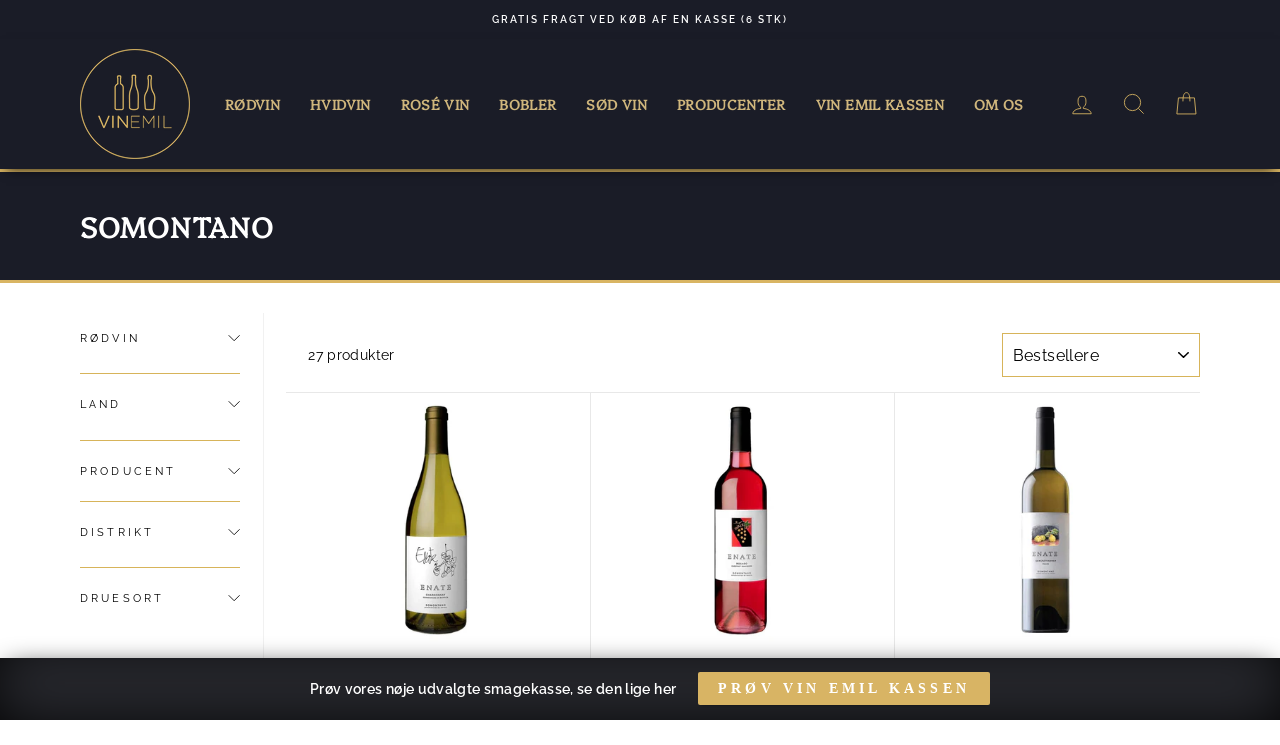

--- FILE ---
content_type: text/html; charset=utf-8
request_url: https://www.vinemil.dk/collections/somontano
body_size: 96001
content:
<!DOCTYPE html>
<html
  class="no-js"
  lang="da"
  dir="ltr"
>
  <head>
    <meta charset="utf-8" />
    <meta http-equiv="X-UA-Compatible" content="IE=edge,chrome=1" />
    <meta name="viewport" content="width=device-width,initial-scale=1" />
    <meta name="theme-color" content="#d7b45a" />
    <link rel="canonical" href="https://www.vinemil.dk/collections/somontano" />
    <link rel="canonical" href="https://www.vinemil.dk/collections/somontano" />
    <link rel="preconnect" href="https://cdn.shopify.com" />
    <link rel="preconnect" href="https://fonts.shopifycdn.com" />
    <link rel="dns-prefetch" href="https://productreviews.shopifycdn.com" />
    <link rel="dns-prefetch" href="https://ajax.googleapis.com" />
    <link rel="dns-prefetch" href="https://maps.googleapis.com" />
    <link rel="dns-prefetch" href="https://maps.gstatic.com" /><link
      rel="shortcut icon"
      href="//www.vinemil.dk/cdn/shop/files/vinemil-favicon_32x32.png?v=1615320016"
      type="image/png"
    /><title>Somontano
&ndash; VIN EMIL WEBSHOP
</title>
<meta name="description" content="Somontano" /><meta property="og:site_name" content="VIN EMIL WEBSHOP">
  <meta property="og:url" content="https://www.vinemil.dk/collections/somontano">
  <meta property="og:title" content="Somontano">
  <meta property="og:type" content="website">
  <meta property="og:description" content="Somontano"><meta property="og:image" content="http://www.vinemil.dk/cdn/shop/products/chardonnay-234-2021-distrikt-somontano-druesort-enate-spansk-hvidvin-vin-emil-webshop-613_1200x630.jpg?v=1678800498"><meta property="og:image" content="http://www.vinemil.dk/cdn/shop/files/chardonnay-barrica-2021-distrikt-somontano-druesort-enate-hvidvin-spansk-vin-emil-webshop-170_1200x630.jpg?v=1692032169"><meta property="og:image" content="http://www.vinemil.dk/cdn/shop/products/rosado-2021-caberbet-sauvignon-distrikt-somontano-enate-forarsvine-land-spanien-spansk-rose-vin-emil-webshop-506_1200x630.jpg?v=1675884046">
  <meta property="og:image:secure_url" content="https://www.vinemil.dk/cdn/shop/products/chardonnay-234-2021-distrikt-somontano-druesort-enate-spansk-hvidvin-vin-emil-webshop-613_1200x630.jpg?v=1678800498"><meta property="og:image:secure_url" content="https://www.vinemil.dk/cdn/shop/files/chardonnay-barrica-2021-distrikt-somontano-druesort-enate-hvidvin-spansk-vin-emil-webshop-170_1200x630.jpg?v=1692032169"><meta property="og:image:secure_url" content="https://www.vinemil.dk/cdn/shop/products/rosado-2021-caberbet-sauvignon-distrikt-somontano-enate-forarsvine-land-spanien-spansk-rose-vin-emil-webshop-506_1200x630.jpg?v=1675884046">
  <meta name="twitter:site" content="@">
  <meta name="twitter:card" content="summary_large_image">
  <meta name="twitter:title" content="Somontano">
  <meta name="twitter:description" content="Somontano">
<style data-shopify>@font-face {
  font-family: Platypi;
  font-weight: 300;
  font-style: normal;
  font-display: swap;
  src: url("//www.vinemil.dk/cdn/fonts/platypi/platypi_n3.ca2828fbaa4e8cdd776c210f4bde9eebc87cbc7d.woff2") format("woff2"),
       url("//www.vinemil.dk/cdn/fonts/platypi/platypi_n3.e0a33bb0825d6f004d3a36a491393238de4feafa.woff") format("woff");
}

  @font-face {
  font-family: Raleway;
  font-weight: 400;
  font-style: normal;
  font-display: swap;
  src: url("//www.vinemil.dk/cdn/fonts/raleway/raleway_n4.2c76ddd103ff0f30b1230f13e160330ff8b2c68a.woff2") format("woff2"),
       url("//www.vinemil.dk/cdn/fonts/raleway/raleway_n4.c057757dddc39994ad5d9c9f58e7c2c2a72359a9.woff") format("woff");
}


  @font-face {
  font-family: Raleway;
  font-weight: 600;
  font-style: normal;
  font-display: swap;
  src: url("//www.vinemil.dk/cdn/fonts/raleway/raleway_n6.87db7132fdf2b1a000ff834d3753ad5731e10d88.woff2") format("woff2"),
       url("//www.vinemil.dk/cdn/fonts/raleway/raleway_n6.ad26493e9aeb22e08a6282f7bed6ea8ab7c3927f.woff") format("woff");
}

  @font-face {
  font-family: Raleway;
  font-weight: 400;
  font-style: italic;
  font-display: swap;
  src: url("//www.vinemil.dk/cdn/fonts/raleway/raleway_i4.aaa73a72f55a5e60da3e9a082717e1ed8f22f0a2.woff2") format("woff2"),
       url("//www.vinemil.dk/cdn/fonts/raleway/raleway_i4.650670cc243082f8988ecc5576b6d613cfd5a8ee.woff") format("woff");
}

  @font-face {
  font-family: Raleway;
  font-weight: 600;
  font-style: italic;
  font-display: swap;
  src: url("//www.vinemil.dk/cdn/fonts/raleway/raleway_i6.3ca54d7a36de0718dd80fae3527e1a64a421eeb8.woff2") format("woff2"),
       url("//www.vinemil.dk/cdn/fonts/raleway/raleway_i6.b468b8770307bd25eee5b284ea3424978349afe2.woff") format("woff");
}

</style><link href="//www.vinemil.dk/cdn/shop/t/11/assets/theme.css?v=9595462023422206961702916598" rel="stylesheet" type="text/css" media="all" />
    <link href="//www.vinemil.dk/cdn/shop/t/11/assets/custom.scss.css?v=24805210470135601691639413509" rel="stylesheet" type="text/css" media="all" />
    <link href="//www.vinemil.dk/cdn/shop/t/11/assets/mobile.scss.css?v=62670002057367119271639413536" rel="stylesheet" type="text/css" media="all" />
<style data-shopify>:root {
    --typeHeaderPrimary: Platypi;
    --typeHeaderFallback: serif;
    --typeHeaderSize: 38px;
    --typeHeaderWeight: 300;
    --typeHeaderLineHeight: 1;
    --typeHeaderSpacing: 0.025em;

    --typeBasePrimary:Raleway;
    --typeBaseFallback:sans-serif;
    --typeBaseSize: 14px;
    --typeBaseWeight: 400;
    --typeBaseSpacing: 0.025em;
    --typeBaseLineHeight: 1.6;

    --typeCollectionTitle: 18px;

    --iconWeight: 2px;
    --iconLinecaps: miter;

    
      --buttonRadius: 0px;
    

    --colorGridOverlayOpacity: 0.1;
  }</style><script>
      document.documentElement.className = document.documentElement.className.replace('no-js', 'js');

      window.theme = window.theme || {};
      theme.routes = {
        cart: "/cart",
        cartAdd: "/cart/add.js",
        cartChange: "/cart/change"
      };
      theme.strings = {
        soldOut: "Udsolgt",
        unavailable: "Utilgængelig",
        stockLabel: "Kun [count] tilbage på lager!",
        willNotShipUntil: "Sendes ikke før [date]",
        willBeInStockAfter: "Er tilbage på lager efter d. [date]",
        waitingForStock: "Bestilt til lager",
        savePrice: "Spar [saved_amount]",
        cartEmpty: "Din kurv er pt. tom ",
        cartTermsConfirmation: "Du skal acceptere vilkår og betingelser af købet for at gå til kassen"
      };
      theme.settings = {
        dynamicVariantsEnable: true,
        dynamicVariantType: "button",
        cartType: "page",
        moneyFormat: "{{amount_with_comma_separator}} kr",
        saveType: "percent",
        recentlyViewedEnabled: false,
        predictiveSearch: true,
        predictiveSearchType: "product,article,page,collection",
        inventoryThreshold: 20,
        quickView: true,
        themeName: 'Impulse',
        themeVersion: "3.5.0"
      };
    </script>

    <script>window.performance && window.performance.mark && window.performance.mark('shopify.content_for_header.start');</script><meta id="shopify-digital-wallet" name="shopify-digital-wallet" content="/6683426906/digital_wallets/dialog">
<meta name="shopify-checkout-api-token" content="68ed5679e06099ee0f5ecfb1876c56be">
<link rel="alternate" type="application/atom+xml" title="Feed" href="/collections/somontano.atom" />
<link rel="alternate" type="application/json+oembed" href="https://www.vinemil.dk/collections/somontano.oembed">
<script async="async" src="/checkouts/internal/preloads.js?locale=da-DK"></script>
<script id="apple-pay-shop-capabilities" type="application/json">{"shopId":6683426906,"countryCode":"DK","currencyCode":"DKK","merchantCapabilities":["supports3DS"],"merchantId":"gid:\/\/shopify\/Shop\/6683426906","merchantName":"VIN EMIL WEBSHOP","requiredBillingContactFields":["postalAddress","email","phone"],"requiredShippingContactFields":["postalAddress","email","phone"],"shippingType":"shipping","supportedNetworks":["visa","maestro","masterCard"],"total":{"type":"pending","label":"VIN EMIL WEBSHOP","amount":"1.00"},"shopifyPaymentsEnabled":true,"supportsSubscriptions":true}</script>
<script id="shopify-features" type="application/json">{"accessToken":"68ed5679e06099ee0f5ecfb1876c56be","betas":["rich-media-storefront-analytics"],"domain":"www.vinemil.dk","predictiveSearch":true,"shopId":6683426906,"locale":"da"}</script>
<script>var Shopify = Shopify || {};
Shopify.shop = "vin-emil-vinklubben.myshopify.com";
Shopify.locale = "da";
Shopify.currency = {"active":"DKK","rate":"1.0"};
Shopify.country = "DK";
Shopify.theme = {"name":"13 dec 17.38","id":127825313952,"schema_name":"Impulse","schema_version":"3.5.0","theme_store_id":857,"role":"main"};
Shopify.theme.handle = "null";
Shopify.theme.style = {"id":null,"handle":null};
Shopify.cdnHost = "www.vinemil.dk/cdn";
Shopify.routes = Shopify.routes || {};
Shopify.routes.root = "/";</script>
<script type="module">!function(o){(o.Shopify=o.Shopify||{}).modules=!0}(window);</script>
<script>!function(o){function n(){var o=[];function n(){o.push(Array.prototype.slice.apply(arguments))}return n.q=o,n}var t=o.Shopify=o.Shopify||{};t.loadFeatures=n(),t.autoloadFeatures=n()}(window);</script>
<script id="shop-js-analytics" type="application/json">{"pageType":"collection"}</script>
<script defer="defer" async type="module" src="//www.vinemil.dk/cdn/shopifycloud/shop-js/modules/v2/client.init-shop-cart-sync_C8w7Thf0.da.esm.js"></script>
<script defer="defer" async type="module" src="//www.vinemil.dk/cdn/shopifycloud/shop-js/modules/v2/chunk.common_hABmsQwT.esm.js"></script>
<script type="module">
  await import("//www.vinemil.dk/cdn/shopifycloud/shop-js/modules/v2/client.init-shop-cart-sync_C8w7Thf0.da.esm.js");
await import("//www.vinemil.dk/cdn/shopifycloud/shop-js/modules/v2/chunk.common_hABmsQwT.esm.js");

  window.Shopify.SignInWithShop?.initShopCartSync?.({"fedCMEnabled":true,"windoidEnabled":true});

</script>
<script>(function() {
  var isLoaded = false;
  function asyncLoad() {
    if (isLoaded) return;
    isLoaded = true;
    var urls = ["https:\/\/av-northern-apps.com\/js\/agecheckerplus_mG35tH2eGxRu7PQW.js?shop=vin-emil-vinklubben.myshopify.com","https:\/\/static.klaviyo.com\/onsite\/js\/QXdNQs\/klaviyo.js?company_id=QXdNQs\u0026shop=vin-emil-vinklubben.myshopify.com"];
    for (var i = 0; i < urls.length; i++) {
      var s = document.createElement('script');
      s.type = 'text/javascript';
      s.async = true;
      s.src = urls[i];
      var x = document.getElementsByTagName('script')[0];
      x.parentNode.insertBefore(s, x);
    }
  };
  if(window.attachEvent) {
    window.attachEvent('onload', asyncLoad);
  } else {
    window.addEventListener('load', asyncLoad, false);
  }
})();</script>
<script id="__st">var __st={"a":6683426906,"offset":3600,"reqid":"38f4b2aa-5069-4886-80d1-6b2d37a44048-1768741251","pageurl":"www.vinemil.dk\/collections\/somontano","u":"f895351c8fe7","p":"collection","rtyp":"collection","rid":161989361754};</script>
<script>window.ShopifyPaypalV4VisibilityTracking = true;</script>
<script id="captcha-bootstrap">!function(){'use strict';const t='contact',e='account',n='new_comment',o=[[t,t],['blogs',n],['comments',n],[t,'customer']],c=[[e,'customer_login'],[e,'guest_login'],[e,'recover_customer_password'],[e,'create_customer']],r=t=>t.map((([t,e])=>`form[action*='/${t}']:not([data-nocaptcha='true']) input[name='form_type'][value='${e}']`)).join(','),a=t=>()=>t?[...document.querySelectorAll(t)].map((t=>t.form)):[];function s(){const t=[...o],e=r(t);return a(e)}const i='password',u='form_key',d=['recaptcha-v3-token','g-recaptcha-response','h-captcha-response',i],f=()=>{try{return window.sessionStorage}catch{return}},m='__shopify_v',_=t=>t.elements[u];function p(t,e,n=!1){try{const o=window.sessionStorage,c=JSON.parse(o.getItem(e)),{data:r}=function(t){const{data:e,action:n}=t;return t[m]||n?{data:e,action:n}:{data:t,action:n}}(c);for(const[e,n]of Object.entries(r))t.elements[e]&&(t.elements[e].value=n);n&&o.removeItem(e)}catch(o){console.error('form repopulation failed',{error:o})}}const l='form_type',E='cptcha';function T(t){t.dataset[E]=!0}const w=window,h=w.document,L='Shopify',v='ce_forms',y='captcha';let A=!1;((t,e)=>{const n=(g='f06e6c50-85a8-45c8-87d0-21a2b65856fe',I='https://cdn.shopify.com/shopifycloud/storefront-forms-hcaptcha/ce_storefront_forms_captcha_hcaptcha.v1.5.2.iife.js',D={infoText:'Beskyttet af hCaptcha',privacyText:'Beskyttelse af persondata',termsText:'Vilkår'},(t,e,n)=>{const o=w[L][v],c=o.bindForm;if(c)return c(t,g,e,D).then(n);var r;o.q.push([[t,g,e,D],n]),r=I,A||(h.body.append(Object.assign(h.createElement('script'),{id:'captcha-provider',async:!0,src:r})),A=!0)});var g,I,D;w[L]=w[L]||{},w[L][v]=w[L][v]||{},w[L][v].q=[],w[L][y]=w[L][y]||{},w[L][y].protect=function(t,e){n(t,void 0,e),T(t)},Object.freeze(w[L][y]),function(t,e,n,w,h,L){const[v,y,A,g]=function(t,e,n){const i=e?o:[],u=t?c:[],d=[...i,...u],f=r(d),m=r(i),_=r(d.filter((([t,e])=>n.includes(e))));return[a(f),a(m),a(_),s()]}(w,h,L),I=t=>{const e=t.target;return e instanceof HTMLFormElement?e:e&&e.form},D=t=>v().includes(t);t.addEventListener('submit',(t=>{const e=I(t);if(!e)return;const n=D(e)&&!e.dataset.hcaptchaBound&&!e.dataset.recaptchaBound,o=_(e),c=g().includes(e)&&(!o||!o.value);(n||c)&&t.preventDefault(),c&&!n&&(function(t){try{if(!f())return;!function(t){const e=f();if(!e)return;const n=_(t);if(!n)return;const o=n.value;o&&e.removeItem(o)}(t);const e=Array.from(Array(32),(()=>Math.random().toString(36)[2])).join('');!function(t,e){_(t)||t.append(Object.assign(document.createElement('input'),{type:'hidden',name:u})),t.elements[u].value=e}(t,e),function(t,e){const n=f();if(!n)return;const o=[...t.querySelectorAll(`input[type='${i}']`)].map((({name:t})=>t)),c=[...d,...o],r={};for(const[a,s]of new FormData(t).entries())c.includes(a)||(r[a]=s);n.setItem(e,JSON.stringify({[m]:1,action:t.action,data:r}))}(t,e)}catch(e){console.error('failed to persist form',e)}}(e),e.submit())}));const S=(t,e)=>{t&&!t.dataset[E]&&(n(t,e.some((e=>e===t))),T(t))};for(const o of['focusin','change'])t.addEventListener(o,(t=>{const e=I(t);D(e)&&S(e,y())}));const B=e.get('form_key'),M=e.get(l),P=B&&M;t.addEventListener('DOMContentLoaded',(()=>{const t=y();if(P)for(const e of t)e.elements[l].value===M&&p(e,B);[...new Set([...A(),...v().filter((t=>'true'===t.dataset.shopifyCaptcha))])].forEach((e=>S(e,t)))}))}(h,new URLSearchParams(w.location.search),n,t,e,['guest_login'])})(!0,!0)}();</script>
<script integrity="sha256-4kQ18oKyAcykRKYeNunJcIwy7WH5gtpwJnB7kiuLZ1E=" data-source-attribution="shopify.loadfeatures" defer="defer" src="//www.vinemil.dk/cdn/shopifycloud/storefront/assets/storefront/load_feature-a0a9edcb.js" crossorigin="anonymous"></script>
<script data-source-attribution="shopify.dynamic_checkout.dynamic.init">var Shopify=Shopify||{};Shopify.PaymentButton=Shopify.PaymentButton||{isStorefrontPortableWallets:!0,init:function(){window.Shopify.PaymentButton.init=function(){};var t=document.createElement("script");t.src="https://www.vinemil.dk/cdn/shopifycloud/portable-wallets/latest/portable-wallets.da.js",t.type="module",document.head.appendChild(t)}};
</script>
<script data-source-attribution="shopify.dynamic_checkout.buyer_consent">
  function portableWalletsHideBuyerConsent(e){var t=document.getElementById("shopify-buyer-consent"),n=document.getElementById("shopify-subscription-policy-button");t&&n&&(t.classList.add("hidden"),t.setAttribute("aria-hidden","true"),n.removeEventListener("click",e))}function portableWalletsShowBuyerConsent(e){var t=document.getElementById("shopify-buyer-consent"),n=document.getElementById("shopify-subscription-policy-button");t&&n&&(t.classList.remove("hidden"),t.removeAttribute("aria-hidden"),n.addEventListener("click",e))}window.Shopify?.PaymentButton&&(window.Shopify.PaymentButton.hideBuyerConsent=portableWalletsHideBuyerConsent,window.Shopify.PaymentButton.showBuyerConsent=portableWalletsShowBuyerConsent);
</script>
<script data-source-attribution="shopify.dynamic_checkout.cart.bootstrap">document.addEventListener("DOMContentLoaded",(function(){function t(){return document.querySelector("shopify-accelerated-checkout-cart, shopify-accelerated-checkout")}if(t())Shopify.PaymentButton.init();else{new MutationObserver((function(e,n){t()&&(Shopify.PaymentButton.init(),n.disconnect())})).observe(document.body,{childList:!0,subtree:!0})}}));
</script>
<link id="shopify-accelerated-checkout-styles" rel="stylesheet" media="screen" href="https://www.vinemil.dk/cdn/shopifycloud/portable-wallets/latest/accelerated-checkout-backwards-compat.css" crossorigin="anonymous">
<style id="shopify-accelerated-checkout-cart">
        #shopify-buyer-consent {
  margin-top: 1em;
  display: inline-block;
  width: 100%;
}

#shopify-buyer-consent.hidden {
  display: none;
}

#shopify-subscription-policy-button {
  background: none;
  border: none;
  padding: 0;
  text-decoration: underline;
  font-size: inherit;
  cursor: pointer;
}

#shopify-subscription-policy-button::before {
  box-shadow: none;
}

      </style>

<script>window.performance && window.performance.mark && window.performance.mark('shopify.content_for_header.end');</script>

    <script
      src="//www.vinemil.dk/cdn/shop/t/11/assets/vendor-scripts-v7.js"
      defer="defer"
    ></script><script src="//www.vinemil.dk/cdn/shop/t/11/assets/theme.js?v=28726961985077521721639413515" defer="defer"></script><link href="https://monorail-edge.shopifysvc.com" rel="dns-prefetch">
<script>(function(){if ("sendBeacon" in navigator && "performance" in window) {try {var session_token_from_headers = performance.getEntriesByType('navigation')[0].serverTiming.find(x => x.name == '_s').description;} catch {var session_token_from_headers = undefined;}var session_cookie_matches = document.cookie.match(/_shopify_s=([^;]*)/);var session_token_from_cookie = session_cookie_matches && session_cookie_matches.length === 2 ? session_cookie_matches[1] : "";var session_token = session_token_from_headers || session_token_from_cookie || "";function handle_abandonment_event(e) {var entries = performance.getEntries().filter(function(entry) {return /monorail-edge.shopifysvc.com/.test(entry.name);});if (!window.abandonment_tracked && entries.length === 0) {window.abandonment_tracked = true;var currentMs = Date.now();var navigation_start = performance.timing.navigationStart;var payload = {shop_id: 6683426906,url: window.location.href,navigation_start,duration: currentMs - navigation_start,session_token,page_type: "collection"};window.navigator.sendBeacon("https://monorail-edge.shopifysvc.com/v1/produce", JSON.stringify({schema_id: "online_store_buyer_site_abandonment/1.1",payload: payload,metadata: {event_created_at_ms: currentMs,event_sent_at_ms: currentMs}}));}}window.addEventListener('pagehide', handle_abandonment_event);}}());</script>
<script id="web-pixels-manager-setup">(function e(e,d,r,n,o){if(void 0===o&&(o={}),!Boolean(null===(a=null===(i=window.Shopify)||void 0===i?void 0:i.analytics)||void 0===a?void 0:a.replayQueue)){var i,a;window.Shopify=window.Shopify||{};var t=window.Shopify;t.analytics=t.analytics||{};var s=t.analytics;s.replayQueue=[],s.publish=function(e,d,r){return s.replayQueue.push([e,d,r]),!0};try{self.performance.mark("wpm:start")}catch(e){}var l=function(){var e={modern:/Edge?\/(1{2}[4-9]|1[2-9]\d|[2-9]\d{2}|\d{4,})\.\d+(\.\d+|)|Firefox\/(1{2}[4-9]|1[2-9]\d|[2-9]\d{2}|\d{4,})\.\d+(\.\d+|)|Chrom(ium|e)\/(9{2}|\d{3,})\.\d+(\.\d+|)|(Maci|X1{2}).+ Version\/(15\.\d+|(1[6-9]|[2-9]\d|\d{3,})\.\d+)([,.]\d+|)( \(\w+\)|)( Mobile\/\w+|) Safari\/|Chrome.+OPR\/(9{2}|\d{3,})\.\d+\.\d+|(CPU[ +]OS|iPhone[ +]OS|CPU[ +]iPhone|CPU IPhone OS|CPU iPad OS)[ +]+(15[._]\d+|(1[6-9]|[2-9]\d|\d{3,})[._]\d+)([._]\d+|)|Android:?[ /-](13[3-9]|1[4-9]\d|[2-9]\d{2}|\d{4,})(\.\d+|)(\.\d+|)|Android.+Firefox\/(13[5-9]|1[4-9]\d|[2-9]\d{2}|\d{4,})\.\d+(\.\d+|)|Android.+Chrom(ium|e)\/(13[3-9]|1[4-9]\d|[2-9]\d{2}|\d{4,})\.\d+(\.\d+|)|SamsungBrowser\/([2-9]\d|\d{3,})\.\d+/,legacy:/Edge?\/(1[6-9]|[2-9]\d|\d{3,})\.\d+(\.\d+|)|Firefox\/(5[4-9]|[6-9]\d|\d{3,})\.\d+(\.\d+|)|Chrom(ium|e)\/(5[1-9]|[6-9]\d|\d{3,})\.\d+(\.\d+|)([\d.]+$|.*Safari\/(?![\d.]+ Edge\/[\d.]+$))|(Maci|X1{2}).+ Version\/(10\.\d+|(1[1-9]|[2-9]\d|\d{3,})\.\d+)([,.]\d+|)( \(\w+\)|)( Mobile\/\w+|) Safari\/|Chrome.+OPR\/(3[89]|[4-9]\d|\d{3,})\.\d+\.\d+|(CPU[ +]OS|iPhone[ +]OS|CPU[ +]iPhone|CPU IPhone OS|CPU iPad OS)[ +]+(10[._]\d+|(1[1-9]|[2-9]\d|\d{3,})[._]\d+)([._]\d+|)|Android:?[ /-](13[3-9]|1[4-9]\d|[2-9]\d{2}|\d{4,})(\.\d+|)(\.\d+|)|Mobile Safari.+OPR\/([89]\d|\d{3,})\.\d+\.\d+|Android.+Firefox\/(13[5-9]|1[4-9]\d|[2-9]\d{2}|\d{4,})\.\d+(\.\d+|)|Android.+Chrom(ium|e)\/(13[3-9]|1[4-9]\d|[2-9]\d{2}|\d{4,})\.\d+(\.\d+|)|Android.+(UC? ?Browser|UCWEB|U3)[ /]?(15\.([5-9]|\d{2,})|(1[6-9]|[2-9]\d|\d{3,})\.\d+)\.\d+|SamsungBrowser\/(5\.\d+|([6-9]|\d{2,})\.\d+)|Android.+MQ{2}Browser\/(14(\.(9|\d{2,})|)|(1[5-9]|[2-9]\d|\d{3,})(\.\d+|))(\.\d+|)|K[Aa][Ii]OS\/(3\.\d+|([4-9]|\d{2,})\.\d+)(\.\d+|)/},d=e.modern,r=e.legacy,n=navigator.userAgent;return n.match(d)?"modern":n.match(r)?"legacy":"unknown"}(),u="modern"===l?"modern":"legacy",c=(null!=n?n:{modern:"",legacy:""})[u],f=function(e){return[e.baseUrl,"/wpm","/b",e.hashVersion,"modern"===e.buildTarget?"m":"l",".js"].join("")}({baseUrl:d,hashVersion:r,buildTarget:u}),m=function(e){var d=e.version,r=e.bundleTarget,n=e.surface,o=e.pageUrl,i=e.monorailEndpoint;return{emit:function(e){var a=e.status,t=e.errorMsg,s=(new Date).getTime(),l=JSON.stringify({metadata:{event_sent_at_ms:s},events:[{schema_id:"web_pixels_manager_load/3.1",payload:{version:d,bundle_target:r,page_url:o,status:a,surface:n,error_msg:t},metadata:{event_created_at_ms:s}}]});if(!i)return console&&console.warn&&console.warn("[Web Pixels Manager] No Monorail endpoint provided, skipping logging."),!1;try{return self.navigator.sendBeacon.bind(self.navigator)(i,l)}catch(e){}var u=new XMLHttpRequest;try{return u.open("POST",i,!0),u.setRequestHeader("Content-Type","text/plain"),u.send(l),!0}catch(e){return console&&console.warn&&console.warn("[Web Pixels Manager] Got an unhandled error while logging to Monorail."),!1}}}}({version:r,bundleTarget:l,surface:e.surface,pageUrl:self.location.href,monorailEndpoint:e.monorailEndpoint});try{o.browserTarget=l,function(e){var d=e.src,r=e.async,n=void 0===r||r,o=e.onload,i=e.onerror,a=e.sri,t=e.scriptDataAttributes,s=void 0===t?{}:t,l=document.createElement("script"),u=document.querySelector("head"),c=document.querySelector("body");if(l.async=n,l.src=d,a&&(l.integrity=a,l.crossOrigin="anonymous"),s)for(var f in s)if(Object.prototype.hasOwnProperty.call(s,f))try{l.dataset[f]=s[f]}catch(e){}if(o&&l.addEventListener("load",o),i&&l.addEventListener("error",i),u)u.appendChild(l);else{if(!c)throw new Error("Did not find a head or body element to append the script");c.appendChild(l)}}({src:f,async:!0,onload:function(){if(!function(){var e,d;return Boolean(null===(d=null===(e=window.Shopify)||void 0===e?void 0:e.analytics)||void 0===d?void 0:d.initialized)}()){var d=window.webPixelsManager.init(e)||void 0;if(d){var r=window.Shopify.analytics;r.replayQueue.forEach((function(e){var r=e[0],n=e[1],o=e[2];d.publishCustomEvent(r,n,o)})),r.replayQueue=[],r.publish=d.publishCustomEvent,r.visitor=d.visitor,r.initialized=!0}}},onerror:function(){return m.emit({status:"failed",errorMsg:"".concat(f," has failed to load")})},sri:function(e){var d=/^sha384-[A-Za-z0-9+/=]+$/;return"string"==typeof e&&d.test(e)}(c)?c:"",scriptDataAttributes:o}),m.emit({status:"loading"})}catch(e){m.emit({status:"failed",errorMsg:(null==e?void 0:e.message)||"Unknown error"})}}})({shopId: 6683426906,storefrontBaseUrl: "https://www.vinemil.dk",extensionsBaseUrl: "https://extensions.shopifycdn.com/cdn/shopifycloud/web-pixels-manager",monorailEndpoint: "https://monorail-edge.shopifysvc.com/unstable/produce_batch",surface: "storefront-renderer",enabledBetaFlags: ["2dca8a86"],webPixelsConfigList: [{"id":"shopify-app-pixel","configuration":"{}","eventPayloadVersion":"v1","runtimeContext":"STRICT","scriptVersion":"0450","apiClientId":"shopify-pixel","type":"APP","privacyPurposes":["ANALYTICS","MARKETING"]},{"id":"shopify-custom-pixel","eventPayloadVersion":"v1","runtimeContext":"LAX","scriptVersion":"0450","apiClientId":"shopify-pixel","type":"CUSTOM","privacyPurposes":["ANALYTICS","MARKETING"]}],isMerchantRequest: false,initData: {"shop":{"name":"VIN EMIL WEBSHOP","paymentSettings":{"currencyCode":"DKK"},"myshopifyDomain":"vin-emil-vinklubben.myshopify.com","countryCode":"DK","storefrontUrl":"https:\/\/www.vinemil.dk"},"customer":null,"cart":null,"checkout":null,"productVariants":[],"purchasingCompany":null},},"https://www.vinemil.dk/cdn","fcfee988w5aeb613cpc8e4bc33m6693e112",{"modern":"","legacy":""},{"shopId":"6683426906","storefrontBaseUrl":"https:\/\/www.vinemil.dk","extensionBaseUrl":"https:\/\/extensions.shopifycdn.com\/cdn\/shopifycloud\/web-pixels-manager","surface":"storefront-renderer","enabledBetaFlags":"[\"2dca8a86\"]","isMerchantRequest":"false","hashVersion":"fcfee988w5aeb613cpc8e4bc33m6693e112","publish":"custom","events":"[[\"page_viewed\",{}],[\"collection_viewed\",{\"collection\":{\"id\":\"161989361754\",\"title\":\"Somontano\",\"productVariants\":[{\"price\":{\"amount\":149.0,\"currencyCode\":\"DKK\"},\"product\":{\"title\":\"Chardonnay 234 2024\",\"vendor\":\"Enate\",\"id\":\"4616360001626\",\"untranslatedTitle\":\"Chardonnay 234 2024\",\"url\":\"\/products\/enate-chardonnay\",\"type\":\"Spansk Hvidvin\"},\"id\":\"32046208680026\",\"image\":{\"src\":\"\/\/www.vinemil.dk\/cdn\/shop\/products\/chardonnay-234-2021-distrikt-somontano-druesort-enate-spansk-hvidvin-vin-emil-webshop-613.jpg?v=1678800498\"},\"sku\":\"\",\"title\":\"Default Title\",\"untranslatedTitle\":\"Default Title\"},{\"price\":{\"amount\":250.0,\"currencyCode\":\"DKK\"},\"product\":{\"title\":\"Chardonnay Barrica 2022\",\"vendor\":\"Enate\",\"id\":\"4616353284186\",\"untranslatedTitle\":\"Chardonnay Barrica 2022\",\"url\":\"\/products\/chardonnay-barriqe\",\"type\":\"Spansk Hvidvin\"},\"id\":\"32046199308378\",\"image\":{\"src\":\"\/\/www.vinemil.dk\/cdn\/shop\/files\/chardonnay-barrica-2021-distrikt-somontano-druesort-enate-hvidvin-spansk-vin-emil-webshop-170.jpg?v=1692032169\"},\"sku\":\"\",\"title\":\"Default Title\",\"untranslatedTitle\":\"Default Title\"},{\"price\":{\"amount\":149.0,\"currencyCode\":\"DKK\"},\"product\":{\"title\":\"Rosado 2024\",\"vendor\":\"Enate\",\"id\":\"1839066677338\",\"untranslatedTitle\":\"Rosado 2024\",\"url\":\"\/products\/enate-rosado\",\"type\":\"Spansk Rosé\"},\"id\":\"34430638522528\",\"image\":{\"src\":\"\/\/www.vinemil.dk\/cdn\/shop\/products\/rosado-2021-caberbet-sauvignon-distrikt-somontano-enate-forarsvine-land-spanien-spansk-rose-vin-emil-webshop-506.jpg?v=1675884046\"},\"sku\":\"\",\"title\":\"Default Title\",\"untranslatedTitle\":\"Default Title\"},{\"price\":{\"amount\":199.0,\"currencyCode\":\"DKK\"},\"product\":{\"title\":\"Reserva 2016\",\"vendor\":\"Enate\",\"id\":\"4616359411802\",\"untranslatedTitle\":\"Reserva 2016\",\"url\":\"\/products\/enate-reserva\",\"type\":\"Spansk Rødvin\"},\"id\":\"32046207795290\",\"image\":{\"src\":\"\/\/www.vinemil.dk\/cdn\/shop\/files\/reserva-2016-caberbet-sauvignon-distrikt-somontano-druesort-cabernet-enate-land-spanien-spansk-rodvin-vin-emil-webshop-148.jpg?v=1701441130\"},\"sku\":\"\",\"title\":\"Default Title\",\"untranslatedTitle\":\"Default Title\"},{\"price\":{\"amount\":187.0,\"currencyCode\":\"DKK\"},\"product\":{\"title\":\"Gewürztraminer Dulce 2019\",\"vendor\":\"Enate\",\"id\":\"6539709218976\",\"untranslatedTitle\":\"Gewürztraminer Dulce 2019\",\"url\":\"\/products\/copy-of-gewurztraminer-2017\",\"type\":\"Spansk Hvidvin\"},\"id\":\"39262911398048\",\"image\":{\"src\":\"\/\/www.vinemil.dk\/cdn\/shop\/products\/gewuerztraminer-dulce-2017-distrikt-somontano-druesort-enate-hvidvin-spansk-vin-emil-vinklubben-494.jpg?v=1614333013\"},\"sku\":\"\",\"title\":\"Default Title\",\"untranslatedTitle\":\"Default Title\"},{\"price\":{\"amount\":935.0,\"currencyCode\":\"DKK\"},\"product\":{\"title\":\"Reserva Especial 2006\",\"vendor\":\"Enate\",\"id\":\"6539546165408\",\"untranslatedTitle\":\"Reserva Especial 2006\",\"url\":\"\/products\/reserva-especial-2006\",\"type\":\"Spansk Rødvin\"},\"id\":\"39262508581024\",\"image\":{\"src\":\"\/\/www.vinemil.dk\/cdn\/shop\/products\/reserva-especial-2006-caberbet-sauvignon-distrikt-somontano-druesort-cabernet-merlot-enate-spansk-rodvin-vin-emil-vinklubben-767.jpg?v=1614260530\"},\"sku\":\"\",\"title\":\"Default Title\",\"untranslatedTitle\":\"Default Title\"},{\"price\":{\"amount\":305.0,\"currencyCode\":\"DKK\"},\"product\":{\"title\":\"Syrah - Shiraz 2017\",\"vendor\":\"Enate\",\"id\":\"4616353382490\",\"untranslatedTitle\":\"Syrah - Shiraz 2017\",\"url\":\"\/products\/syrah-shiraz\",\"type\":\"Spansk Rødvin\"},\"id\":\"32046199373914\",\"image\":{\"src\":\"\/\/www.vinemil.dk\/cdn\/shop\/products\/syrah-shiraz-2012-distrikt-somontano-druesort-enate-land-spanien-omrade-spansk-rodvin-vin-emil-vinklubben-913.jpg?v=1612968767\"},\"sku\":\"\",\"title\":\"Default Title\",\"untranslatedTitle\":\"Default Title\"},{\"price\":{\"amount\":149.0,\"currencyCode\":\"DKK\"},\"product\":{\"title\":\"Cabernet - Merlot 2022\",\"vendor\":\"Enate\",\"id\":\"10264003477851\",\"untranslatedTitle\":\"Cabernet - Merlot 2022\",\"url\":\"\/products\/cabernet-merlot-magnum-2022-copy\",\"type\":\"Spansk Rødvin\"},\"id\":\"51946346938715\",\"image\":{\"src\":\"\/\/www.vinemil.dk\/cdn\/shop\/files\/cabernet-merlot-2018-distrikt-somontano-druesort-sauvignon-enate-spansk-rodvin-vin-emil-webshop-114.jpg?v=1692111852\"},\"sku\":null,\"title\":\"Default Title\",\"untranslatedTitle\":\"Default Title\"},{\"price\":{\"amount\":149.0,\"currencyCode\":\"DKK\"},\"product\":{\"title\":\"Chardonnay 234 2025\",\"vendor\":\"Enate\",\"id\":\"10263827218779\",\"untranslatedTitle\":\"Chardonnay 234 2025\",\"url\":\"\/products\/chardonnay-234-2025\",\"type\":\"Spansk Hvidvin\"},\"id\":\"51945737453915\",\"image\":{\"src\":\"\/\/www.vinemil.dk\/cdn\/shop\/products\/chardonnay-234-2021-distrikt-somontano-druesort-enate-spansk-hvidvin-vin-emil-webshop-613.jpg?v=1678800498\"},\"sku\":null,\"title\":\"Default Title\",\"untranslatedTitle\":\"Default Title\"},{\"price\":{\"amount\":300.0,\"currencyCode\":\"DKK\"},\"product\":{\"title\":\"Cabernet - Merlot Magnum 2022\",\"vendor\":\"Enate\",\"id\":\"10263806869851\",\"untranslatedTitle\":\"Cabernet - Merlot Magnum 2022\",\"url\":\"\/products\/cabernet-merlot-2022\",\"type\":\"Spansk Rødvin\"},\"id\":\"51945623912795\",\"image\":{\"src\":\"\/\/www.vinemil.dk\/cdn\/shop\/files\/cabernet-merlot-2018-distrikt-somontano-druesort-sauvignon-enate-spansk-rodvin-vin-emil-webshop-114.jpg?v=1692111852\"},\"sku\":null,\"title\":\"Default Title\",\"untranslatedTitle\":\"Default Title\"},{\"price\":{\"amount\":500.0,\"currencyCode\":\"DKK\"},\"product\":{\"title\":\"Chardonnay Barrica Magnum 2022\",\"vendor\":\"Enate\",\"id\":\"10263798776155\",\"untranslatedTitle\":\"Chardonnay Barrica Magnum 2022\",\"url\":\"\/products\/chardonnay-barrica-magnum-2023\",\"type\":\"Spansk Hvidvin\"},\"id\":\"51945533964635\",\"image\":{\"src\":\"\/\/www.vinemil.dk\/cdn\/shop\/files\/chardonnay-barrica-2021-distrikt-somontano-druesort-enate-hvidvin-spansk-vin-emil-webshop-170.jpg?v=1692032169\"},\"sku\":null,\"title\":\"Default Title\",\"untranslatedTitle\":\"Default Title\"},{\"price\":{\"amount\":305.0,\"currencyCode\":\"DKK\"},\"product\":{\"title\":\"Varietales 2021\",\"vendor\":\"Enate\",\"id\":\"10244883284315\",\"untranslatedTitle\":\"Varietales 2021\",\"url\":\"\/products\/varietales\",\"type\":\"Spansk Rødvin\"},\"id\":\"51876018127195\",\"image\":{\"src\":\"\/\/www.vinemil.dk\/cdn\/shop\/products\/cabernet-2011-distrikt-somontano-druesort-sauvignon-enate-land-spanien-spansk-rodvin-vin-emil-vinklubben-309.jpg?v=1612893706\"},\"sku\":null,\"title\":\"Default Title\",\"untranslatedTitle\":\"Default Title\"},{\"price\":{\"amount\":305.0,\"currencyCode\":\"DKK\"},\"product\":{\"title\":\"Syrah - Shiraz 2021\",\"vendor\":\"Enate\",\"id\":\"10244842783067\",\"untranslatedTitle\":\"Syrah - Shiraz 2021\",\"url\":\"\/products\/syrah-shiraz-2021\",\"type\":\"Spansk Rødvin\"},\"id\":\"51875885744475\",\"image\":{\"src\":\"\/\/www.vinemil.dk\/cdn\/shop\/products\/syrah-shiraz-2012-distrikt-somontano-druesort-enate-land-spanien-omrade-spansk-rodvin-vin-emil-vinklubben-913.jpg?v=1612968767\"},\"sku\":null,\"title\":\"Default Title\",\"untranslatedTitle\":\"Default Title\"},{\"price\":{\"amount\":2495.0,\"currencyCode\":\"DKK\"},\"product\":{\"title\":\"UNO Tinto 2016\",\"vendor\":\"Enate\",\"id\":\"10244825809243\",\"untranslatedTitle\":\"UNO Tinto 2016\",\"url\":\"\/products\/uno-tinto-2016\",\"type\":\"Spansk Hvidvin\"},\"id\":\"51875795403099\",\"image\":{\"src\":\"\/\/www.vinemil.dk\/cdn\/shop\/products\/uno-chardonnay-2012-distrikt-somontano-druesort-enate-hvidvin-spansk-vin-emil-vinklubben-801.jpg?v=1612971909\"},\"sku\":null,\"title\":\"Default Title\",\"untranslatedTitle\":\"Default Title\"},{\"price\":{\"amount\":1000.0,\"currencyCode\":\"DKK\"},\"product\":{\"title\":\"Chardonnay Barrica 2023 Dobbelt Magnum (3L.)\",\"vendor\":\"Enate\",\"id\":\"10140848816475\",\"untranslatedTitle\":\"Chardonnay Barrica 2023 Dobbelt Magnum (3L.)\",\"url\":\"\/products\/chardonnay-barrica-2023-dobbelt-magnum-3l\",\"type\":\"Spansk Hvidvin\"},\"id\":\"51532898238811\",\"image\":{\"src\":\"\/\/www.vinemil.dk\/cdn\/shop\/files\/chardonnay-barrica-2021-distrikt-somontano-druesort-enate-hvidvin-spansk-vin-emil-webshop-170.jpg?v=1692032169\"},\"sku\":null,\"title\":\"Default Title\",\"untranslatedTitle\":\"Default Title\"},{\"price\":{\"amount\":1250.0,\"currencyCode\":\"DKK\"},\"product\":{\"title\":\"Merlot - Merlot 2022 Dobbelt Magnum (3L.)\",\"vendor\":\"Enate\",\"id\":\"10140838691163\",\"untranslatedTitle\":\"Merlot - Merlot 2022 Dobbelt Magnum (3L.)\",\"url\":\"\/products\/merlot-merlot-2022-dobbelt-magnum-3l\",\"type\":\"Spansk Rødvin\"},\"id\":\"51532847022427\",\"image\":{\"src\":\"\/\/www.vinemil.dk\/cdn\/shop\/files\/merlot-2013-distrikt-somontano-druesort-enate-land-spanien-spansk-rodvin-vin-emil-webshop-169.jpg?v=1698139226\"},\"sku\":null,\"title\":\"Default Title\",\"untranslatedTitle\":\"Default Title\"},{\"price\":{\"amount\":179.0,\"currencyCode\":\"DKK\"},\"product\":{\"title\":\"Gewürztraminer 2024\",\"vendor\":\"Enate\",\"id\":\"10140808446299\",\"untranslatedTitle\":\"Gewürztraminer 2024\",\"url\":\"\/products\/gewurztraminer-2024\",\"type\":\"Spansk Hvidvin\"},\"id\":\"51532760416603\",\"image\":{\"src\":\"\/\/www.vinemil.dk\/cdn\/shop\/products\/gewuerztraminer-2017-distrikt-somontano-druesort-enate-hvidvin-spansk-vin-emil-vinklubben-317.jpg?v=1612968394\"},\"sku\":null,\"title\":\"Default Title\",\"untranslatedTitle\":\"Default Title\"},{\"price\":{\"amount\":305.0,\"currencyCode\":\"DKK\"},\"product\":{\"title\":\"Cabernet - Cabernet 2021\",\"vendor\":\"Enate\",\"id\":\"10140794847579\",\"untranslatedTitle\":\"Cabernet - Cabernet 2021\",\"url\":\"\/products\/cabernet-cabernet-2021\",\"type\":\"Spansk Rødvin\"},\"id\":\"51532689211739\",\"image\":{\"src\":\"\/\/www.vinemil.dk\/cdn\/shop\/products\/cabernet-2011-distrikt-somontano-druesort-sauvignon-enate-land-spanien-spansk-rodvin-vin-emil-vinklubben-309.jpg?v=1612893706\"},\"sku\":null,\"title\":\"Default Title\",\"untranslatedTitle\":\"Default Title\"},{\"price\":{\"amount\":199.0,\"currencyCode\":\"DKK\"},\"product\":{\"title\":\"Reserva 2019\",\"vendor\":\"Enate\",\"id\":\"10116248863067\",\"untranslatedTitle\":\"Reserva 2019\",\"url\":\"\/products\/reserva-2018\",\"type\":\"Spansk Rødvin\"},\"id\":\"51433106866523\",\"image\":{\"src\":\"\/\/www.vinemil.dk\/cdn\/shop\/files\/reserva-2016-caberbet-sauvignon-distrikt-somontano-druesort-cabernet-enate-land-spanien-spansk-rodvin-vin-emil-webshop-148.jpg?v=1701441130\"},\"sku\":null,\"title\":\"Default Title\",\"untranslatedTitle\":\"Default Title\"},{\"price\":{\"amount\":305.0,\"currencyCode\":\"DKK\"},\"product\":{\"title\":\"Merlot - Merlot 2022\",\"vendor\":\"Enate\",\"id\":\"10115974136155\",\"untranslatedTitle\":\"Merlot - Merlot 2022\",\"url\":\"\/products\/merlot-merlot-2017\",\"type\":\"Spansk Rødvin\"},\"id\":\"51431141278043\",\"image\":{\"src\":\"\/\/www.vinemil.dk\/cdn\/shop\/files\/merlot-2013-distrikt-somontano-druesort-enate-land-spanien-spansk-rodvin-vin-emil-webshop-169.jpg?v=1698139226\"},\"sku\":null,\"title\":\"Default Title\",\"untranslatedTitle\":\"Default Title\"},{\"price\":{\"amount\":250.0,\"currencyCode\":\"DKK\"},\"product\":{\"title\":\"Chardonnay Barrica 2023\",\"vendor\":\"Enate\",\"id\":\"10115972137307\",\"untranslatedTitle\":\"Chardonnay Barrica 2023\",\"url\":\"\/products\/chardonnay-barrica-2022\",\"type\":\"Spansk Hvidvin\"},\"id\":\"51431113392475\",\"image\":{\"src\":\"\/\/www.vinemil.dk\/cdn\/shop\/files\/chardonnay-barrica-2021-distrikt-somontano-druesort-enate-hvidvin-spansk-vin-emil-webshop-170.jpg?v=1692032169\"},\"sku\":null,\"title\":\"Default Title\",\"untranslatedTitle\":\"Default Title\"},{\"price\":{\"amount\":305.0,\"currencyCode\":\"DKK\"},\"product\":{\"title\":\"Merlot - Merlot 2017\",\"vendor\":\"Enate\",\"id\":\"4616359706714\",\"untranslatedTitle\":\"Merlot - Merlot 2017\",\"url\":\"\/products\/enate-merlot-merlot\",\"type\":\"Spansk Rødvin\"},\"id\":\"32046208385114\",\"image\":{\"src\":\"\/\/www.vinemil.dk\/cdn\/shop\/files\/merlot-2013-distrikt-somontano-druesort-enate-land-spanien-spansk-rodvin-vin-emil-webshop-169.jpg?v=1698139226\"},\"sku\":\"\",\"title\":\"Default Title\",\"untranslatedTitle\":\"Default Title\"},{\"price\":{\"amount\":149.0,\"currencyCode\":\"DKK\"},\"product\":{\"title\":\"Cabernet - Merlot 2020\",\"vendor\":\"Enate\",\"id\":\"4616359870554\",\"untranslatedTitle\":\"Cabernet - Merlot 2020\",\"url\":\"\/products\/enate-cabarnet-merlot\",\"type\":\"Spansk Rødvin\"},\"id\":\"32046208548954\",\"image\":{\"src\":\"\/\/www.vinemil.dk\/cdn\/shop\/files\/cabernet-merlot-2018-distrikt-somontano-druesort-sauvignon-enate-spansk-rodvin-vin-emil-webshop-114.jpg?v=1692111852\"},\"sku\":\"\",\"title\":\"Default Title\",\"untranslatedTitle\":\"Default Title\"},{\"price\":{\"amount\":179.0,\"currencyCode\":\"DKK\"},\"product\":{\"title\":\"Crianza 2020\",\"vendor\":\"Enate\",\"id\":\"4616359772250\",\"untranslatedTitle\":\"Crianza 2020\",\"url\":\"\/products\/enate-crianza\",\"type\":\"Spansk Rødvin\"},\"id\":\"32046208450650\",\"image\":{\"src\":\"\/\/www.vinemil.dk\/cdn\/shop\/products\/crianza-2016-caberbet-sauvignon-distrikt-somontano-druesort-cabernet-tempranillo-enate-spansk-rodvin-vin-emil-vinklubben-359.jpg?v=1615021932\"},\"sku\":\"\",\"title\":\"Default Title\",\"untranslatedTitle\":\"Default Title\"},{\"price\":{\"amount\":179.0,\"currencyCode\":\"DKK\"},\"product\":{\"title\":\"Gewürztraminer 2023\",\"vendor\":\"Enate\",\"id\":\"4616353218650\",\"untranslatedTitle\":\"Gewürztraminer 2023\",\"url\":\"\/products\/enate-gewurztraminer\",\"type\":\"Spansk Hvidvin\"},\"id\":\"32046199210074\",\"image\":{\"src\":\"\/\/www.vinemil.dk\/cdn\/shop\/products\/gewuerztraminer-2017-distrikt-somontano-druesort-enate-hvidvin-spansk-vin-emil-vinklubben-317.jpg?v=1612968394\"},\"sku\":\"\",\"title\":\"Default Title\",\"untranslatedTitle\":\"Default Title\"},{\"price\":{\"amount\":305.0,\"currencyCode\":\"DKK\"},\"product\":{\"title\":\"Cabernet - Cabernet 2016\",\"vendor\":\"Enate\",\"id\":\"4616353022042\",\"untranslatedTitle\":\"Cabernet - Cabernet 2016\",\"url\":\"\/products\/enate-cabernet-cabernet\",\"type\":\"Spansk Rødvin\"},\"id\":\"32046198849626\",\"image\":{\"src\":\"\/\/www.vinemil.dk\/cdn\/shop\/products\/cabernet-2011-distrikt-somontano-druesort-sauvignon-enate-land-spanien-spansk-rodvin-vin-emil-vinklubben-309.jpg?v=1612893706\"},\"sku\":\"\",\"title\":\"Default Title\",\"untranslatedTitle\":\"Default Title\"},{\"price\":{\"amount\":2495.0,\"currencyCode\":\"DKK\"},\"product\":{\"title\":\"UNO Chardonnay 2012\",\"vendor\":\"Enate\",\"id\":\"4616352956506\",\"untranslatedTitle\":\"UNO Chardonnay 2012\",\"url\":\"\/products\/uno-chardonnay\",\"type\":\"Spansk Hvidvin\"},\"id\":\"32046198784090\",\"image\":{\"src\":\"\/\/www.vinemil.dk\/cdn\/shop\/products\/uno-chardonnay-2012-distrikt-somontano-druesort-enate-hvidvin-spansk-vin-emil-vinklubben-801.jpg?v=1612971909\"},\"sku\":\"\",\"title\":\"Default Title\",\"untranslatedTitle\":\"Default Title\"}]}}]]"});</script><script>
  window.ShopifyAnalytics = window.ShopifyAnalytics || {};
  window.ShopifyAnalytics.meta = window.ShopifyAnalytics.meta || {};
  window.ShopifyAnalytics.meta.currency = 'DKK';
  var meta = {"products":[{"id":4616360001626,"gid":"gid:\/\/shopify\/Product\/4616360001626","vendor":"Enate","type":"Spansk Hvidvin","handle":"enate-chardonnay","variants":[{"id":32046208680026,"price":14900,"name":"Chardonnay 234 2024","public_title":null,"sku":""}],"remote":false},{"id":4616353284186,"gid":"gid:\/\/shopify\/Product\/4616353284186","vendor":"Enate","type":"Spansk Hvidvin","handle":"chardonnay-barriqe","variants":[{"id":32046199308378,"price":25000,"name":"Chardonnay Barrica 2022","public_title":null,"sku":""}],"remote":false},{"id":1839066677338,"gid":"gid:\/\/shopify\/Product\/1839066677338","vendor":"Enate","type":"Spansk Rosé","handle":"enate-rosado","variants":[{"id":34430638522528,"price":14900,"name":"Rosado 2024","public_title":null,"sku":""}],"remote":false},{"id":4616359411802,"gid":"gid:\/\/shopify\/Product\/4616359411802","vendor":"Enate","type":"Spansk Rødvin","handle":"enate-reserva","variants":[{"id":32046207795290,"price":19900,"name":"Reserva 2016","public_title":null,"sku":""}],"remote":false},{"id":6539709218976,"gid":"gid:\/\/shopify\/Product\/6539709218976","vendor":"Enate","type":"Spansk Hvidvin","handle":"copy-of-gewurztraminer-2017","variants":[{"id":39262911398048,"price":18700,"name":"Gewürztraminer Dulce 2019","public_title":null,"sku":""}],"remote":false},{"id":6539546165408,"gid":"gid:\/\/shopify\/Product\/6539546165408","vendor":"Enate","type":"Spansk Rødvin","handle":"reserva-especial-2006","variants":[{"id":39262508581024,"price":93500,"name":"Reserva Especial 2006","public_title":null,"sku":""}],"remote":false},{"id":4616353382490,"gid":"gid:\/\/shopify\/Product\/4616353382490","vendor":"Enate","type":"Spansk Rødvin","handle":"syrah-shiraz","variants":[{"id":32046199373914,"price":30500,"name":"Syrah - Shiraz 2017","public_title":null,"sku":""}],"remote":false},{"id":10264003477851,"gid":"gid:\/\/shopify\/Product\/10264003477851","vendor":"Enate","type":"Spansk Rødvin","handle":"cabernet-merlot-magnum-2022-copy","variants":[{"id":51946346938715,"price":14900,"name":"Cabernet - Merlot 2022","public_title":null,"sku":null}],"remote":false},{"id":10263827218779,"gid":"gid:\/\/shopify\/Product\/10263827218779","vendor":"Enate","type":"Spansk Hvidvin","handle":"chardonnay-234-2025","variants":[{"id":51945737453915,"price":14900,"name":"Chardonnay 234 2025","public_title":null,"sku":null}],"remote":false},{"id":10263806869851,"gid":"gid:\/\/shopify\/Product\/10263806869851","vendor":"Enate","type":"Spansk Rødvin","handle":"cabernet-merlot-2022","variants":[{"id":51945623912795,"price":30000,"name":"Cabernet - Merlot Magnum 2022","public_title":null,"sku":null}],"remote":false},{"id":10263798776155,"gid":"gid:\/\/shopify\/Product\/10263798776155","vendor":"Enate","type":"Spansk Hvidvin","handle":"chardonnay-barrica-magnum-2023","variants":[{"id":51945533964635,"price":50000,"name":"Chardonnay Barrica Magnum 2022","public_title":null,"sku":null}],"remote":false},{"id":10244883284315,"gid":"gid:\/\/shopify\/Product\/10244883284315","vendor":"Enate","type":"Spansk Rødvin","handle":"varietales","variants":[{"id":51876018127195,"price":30500,"name":"Varietales 2021","public_title":null,"sku":null}],"remote":false},{"id":10244842783067,"gid":"gid:\/\/shopify\/Product\/10244842783067","vendor":"Enate","type":"Spansk Rødvin","handle":"syrah-shiraz-2021","variants":[{"id":51875885744475,"price":30500,"name":"Syrah - Shiraz 2021","public_title":null,"sku":null}],"remote":false},{"id":10244825809243,"gid":"gid:\/\/shopify\/Product\/10244825809243","vendor":"Enate","type":"Spansk Hvidvin","handle":"uno-tinto-2016","variants":[{"id":51875795403099,"price":249500,"name":"UNO Tinto 2016","public_title":null,"sku":null}],"remote":false},{"id":10140848816475,"gid":"gid:\/\/shopify\/Product\/10140848816475","vendor":"Enate","type":"Spansk Hvidvin","handle":"chardonnay-barrica-2023-dobbelt-magnum-3l","variants":[{"id":51532898238811,"price":100000,"name":"Chardonnay Barrica 2023 Dobbelt Magnum (3L.)","public_title":null,"sku":null}],"remote":false},{"id":10140838691163,"gid":"gid:\/\/shopify\/Product\/10140838691163","vendor":"Enate","type":"Spansk Rødvin","handle":"merlot-merlot-2022-dobbelt-magnum-3l","variants":[{"id":51532847022427,"price":125000,"name":"Merlot - Merlot 2022 Dobbelt Magnum (3L.)","public_title":null,"sku":null}],"remote":false},{"id":10140808446299,"gid":"gid:\/\/shopify\/Product\/10140808446299","vendor":"Enate","type":"Spansk Hvidvin","handle":"gewurztraminer-2024","variants":[{"id":51532760416603,"price":17900,"name":"Gewürztraminer 2024","public_title":null,"sku":null}],"remote":false},{"id":10140794847579,"gid":"gid:\/\/shopify\/Product\/10140794847579","vendor":"Enate","type":"Spansk Rødvin","handle":"cabernet-cabernet-2021","variants":[{"id":51532689211739,"price":30500,"name":"Cabernet - Cabernet 2021","public_title":null,"sku":null}],"remote":false},{"id":10116248863067,"gid":"gid:\/\/shopify\/Product\/10116248863067","vendor":"Enate","type":"Spansk Rødvin","handle":"reserva-2018","variants":[{"id":51433106866523,"price":19900,"name":"Reserva 2019","public_title":null,"sku":null}],"remote":false},{"id":10115974136155,"gid":"gid:\/\/shopify\/Product\/10115974136155","vendor":"Enate","type":"Spansk Rødvin","handle":"merlot-merlot-2017","variants":[{"id":51431141278043,"price":30500,"name":"Merlot - Merlot 2022","public_title":null,"sku":null}],"remote":false},{"id":10115972137307,"gid":"gid:\/\/shopify\/Product\/10115972137307","vendor":"Enate","type":"Spansk Hvidvin","handle":"chardonnay-barrica-2022","variants":[{"id":51431113392475,"price":25000,"name":"Chardonnay Barrica 2023","public_title":null,"sku":null}],"remote":false},{"id":4616359706714,"gid":"gid:\/\/shopify\/Product\/4616359706714","vendor":"Enate","type":"Spansk Rødvin","handle":"enate-merlot-merlot","variants":[{"id":32046208385114,"price":30500,"name":"Merlot - Merlot 2017","public_title":null,"sku":""}],"remote":false},{"id":4616359870554,"gid":"gid:\/\/shopify\/Product\/4616359870554","vendor":"Enate","type":"Spansk Rødvin","handle":"enate-cabarnet-merlot","variants":[{"id":32046208548954,"price":14900,"name":"Cabernet - Merlot 2020","public_title":null,"sku":""}],"remote":false},{"id":4616359772250,"gid":"gid:\/\/shopify\/Product\/4616359772250","vendor":"Enate","type":"Spansk Rødvin","handle":"enate-crianza","variants":[{"id":32046208450650,"price":17900,"name":"Crianza 2020","public_title":null,"sku":""}],"remote":false},{"id":4616353218650,"gid":"gid:\/\/shopify\/Product\/4616353218650","vendor":"Enate","type":"Spansk Hvidvin","handle":"enate-gewurztraminer","variants":[{"id":32046199210074,"price":17900,"name":"Gewürztraminer 2023","public_title":null,"sku":""}],"remote":false},{"id":4616353022042,"gid":"gid:\/\/shopify\/Product\/4616353022042","vendor":"Enate","type":"Spansk Rødvin","handle":"enate-cabernet-cabernet","variants":[{"id":32046198849626,"price":30500,"name":"Cabernet - Cabernet 2016","public_title":null,"sku":""}],"remote":false},{"id":4616352956506,"gid":"gid:\/\/shopify\/Product\/4616352956506","vendor":"Enate","type":"Spansk Hvidvin","handle":"uno-chardonnay","variants":[{"id":32046198784090,"price":249500,"name":"UNO Chardonnay 2012","public_title":null,"sku":""}],"remote":false}],"page":{"pageType":"collection","resourceType":"collection","resourceId":161989361754,"requestId":"38f4b2aa-5069-4886-80d1-6b2d37a44048-1768741251"}};
  for (var attr in meta) {
    window.ShopifyAnalytics.meta[attr] = meta[attr];
  }
</script>
<script class="analytics">
  (function () {
    var customDocumentWrite = function(content) {
      var jquery = null;

      if (window.jQuery) {
        jquery = window.jQuery;
      } else if (window.Checkout && window.Checkout.$) {
        jquery = window.Checkout.$;
      }

      if (jquery) {
        jquery('body').append(content);
      }
    };

    var hasLoggedConversion = function(token) {
      if (token) {
        return document.cookie.indexOf('loggedConversion=' + token) !== -1;
      }
      return false;
    }

    var setCookieIfConversion = function(token) {
      if (token) {
        var twoMonthsFromNow = new Date(Date.now());
        twoMonthsFromNow.setMonth(twoMonthsFromNow.getMonth() + 2);

        document.cookie = 'loggedConversion=' + token + '; expires=' + twoMonthsFromNow;
      }
    }

    var trekkie = window.ShopifyAnalytics.lib = window.trekkie = window.trekkie || [];
    if (trekkie.integrations) {
      return;
    }
    trekkie.methods = [
      'identify',
      'page',
      'ready',
      'track',
      'trackForm',
      'trackLink'
    ];
    trekkie.factory = function(method) {
      return function() {
        var args = Array.prototype.slice.call(arguments);
        args.unshift(method);
        trekkie.push(args);
        return trekkie;
      };
    };
    for (var i = 0; i < trekkie.methods.length; i++) {
      var key = trekkie.methods[i];
      trekkie[key] = trekkie.factory(key);
    }
    trekkie.load = function(config) {
      trekkie.config = config || {};
      trekkie.config.initialDocumentCookie = document.cookie;
      var first = document.getElementsByTagName('script')[0];
      var script = document.createElement('script');
      script.type = 'text/javascript';
      script.onerror = function(e) {
        var scriptFallback = document.createElement('script');
        scriptFallback.type = 'text/javascript';
        scriptFallback.onerror = function(error) {
                var Monorail = {
      produce: function produce(monorailDomain, schemaId, payload) {
        var currentMs = new Date().getTime();
        var event = {
          schema_id: schemaId,
          payload: payload,
          metadata: {
            event_created_at_ms: currentMs,
            event_sent_at_ms: currentMs
          }
        };
        return Monorail.sendRequest("https://" + monorailDomain + "/v1/produce", JSON.stringify(event));
      },
      sendRequest: function sendRequest(endpointUrl, payload) {
        // Try the sendBeacon API
        if (window && window.navigator && typeof window.navigator.sendBeacon === 'function' && typeof window.Blob === 'function' && !Monorail.isIos12()) {
          var blobData = new window.Blob([payload], {
            type: 'text/plain'
          });

          if (window.navigator.sendBeacon(endpointUrl, blobData)) {
            return true;
          } // sendBeacon was not successful

        } // XHR beacon

        var xhr = new XMLHttpRequest();

        try {
          xhr.open('POST', endpointUrl);
          xhr.setRequestHeader('Content-Type', 'text/plain');
          xhr.send(payload);
        } catch (e) {
          console.log(e);
        }

        return false;
      },
      isIos12: function isIos12() {
        return window.navigator.userAgent.lastIndexOf('iPhone; CPU iPhone OS 12_') !== -1 || window.navigator.userAgent.lastIndexOf('iPad; CPU OS 12_') !== -1;
      }
    };
    Monorail.produce('monorail-edge.shopifysvc.com',
      'trekkie_storefront_load_errors/1.1',
      {shop_id: 6683426906,
      theme_id: 127825313952,
      app_name: "storefront",
      context_url: window.location.href,
      source_url: "//www.vinemil.dk/cdn/s/trekkie.storefront.cd680fe47e6c39ca5d5df5f0a32d569bc48c0f27.min.js"});

        };
        scriptFallback.async = true;
        scriptFallback.src = '//www.vinemil.dk/cdn/s/trekkie.storefront.cd680fe47e6c39ca5d5df5f0a32d569bc48c0f27.min.js';
        first.parentNode.insertBefore(scriptFallback, first);
      };
      script.async = true;
      script.src = '//www.vinemil.dk/cdn/s/trekkie.storefront.cd680fe47e6c39ca5d5df5f0a32d569bc48c0f27.min.js';
      first.parentNode.insertBefore(script, first);
    };
    trekkie.load(
      {"Trekkie":{"appName":"storefront","development":false,"defaultAttributes":{"shopId":6683426906,"isMerchantRequest":null,"themeId":127825313952,"themeCityHash":"2112134516471904410","contentLanguage":"da","currency":"DKK","eventMetadataId":"8cd7c568-1dc7-4cfc-9ee8-6f307bdb0788"},"isServerSideCookieWritingEnabled":true,"monorailRegion":"shop_domain","enabledBetaFlags":["65f19447"]},"Session Attribution":{},"S2S":{"facebookCapiEnabled":false,"source":"trekkie-storefront-renderer","apiClientId":580111}}
    );

    var loaded = false;
    trekkie.ready(function() {
      if (loaded) return;
      loaded = true;

      window.ShopifyAnalytics.lib = window.trekkie;

      var originalDocumentWrite = document.write;
      document.write = customDocumentWrite;
      try { window.ShopifyAnalytics.merchantGoogleAnalytics.call(this); } catch(error) {};
      document.write = originalDocumentWrite;

      window.ShopifyAnalytics.lib.page(null,{"pageType":"collection","resourceType":"collection","resourceId":161989361754,"requestId":"38f4b2aa-5069-4886-80d1-6b2d37a44048-1768741251","shopifyEmitted":true});

      var match = window.location.pathname.match(/checkouts\/(.+)\/(thank_you|post_purchase)/)
      var token = match? match[1]: undefined;
      if (!hasLoggedConversion(token)) {
        setCookieIfConversion(token);
        window.ShopifyAnalytics.lib.track("Viewed Product Category",{"currency":"DKK","category":"Collection: somontano","collectionName":"somontano","collectionId":161989361754,"nonInteraction":true},undefined,undefined,{"shopifyEmitted":true});
      }
    });


        var eventsListenerScript = document.createElement('script');
        eventsListenerScript.async = true;
        eventsListenerScript.src = "//www.vinemil.dk/cdn/shopifycloud/storefront/assets/shop_events_listener-3da45d37.js";
        document.getElementsByTagName('head')[0].appendChild(eventsListenerScript);

})();</script>
<script
  defer
  src="https://www.vinemil.dk/cdn/shopifycloud/perf-kit/shopify-perf-kit-3.0.4.min.js"
  data-application="storefront-renderer"
  data-shop-id="6683426906"
  data-render-region="gcp-us-east1"
  data-page-type="collection"
  data-theme-instance-id="127825313952"
  data-theme-name="Impulse"
  data-theme-version="3.5.0"
  data-monorail-region="shop_domain"
  data-resource-timing-sampling-rate="10"
  data-shs="true"
  data-shs-beacon="true"
  data-shs-export-with-fetch="true"
  data-shs-logs-sample-rate="1"
  data-shs-beacon-endpoint="https://www.vinemil.dk/api/collect"
></script>
</head>

  <body
    class="template-collection"
    data-center-text="false"
    data-button_style="square"
    data-type_header_capitalize="false"
    data-type_headers_align_text="true"
    data-type_product_capitalize="true"
    data-swatch_style="round"
    data-disable-animations="true"
    
  >




        

    

    

    
            

        
            

        
            

        
            

        
            

        
            

        
    
    

    <div id="agp__root"></div>

    <script>
        window.agecheckerVsARddsz9 = {
            fields: {
                
                    
                        active: "QFw7fWSBpVZDmWX9U7",
                    
                
                    
                        DSYcDQDg6aBhTJ5S: "WeWwPFtL7cUkv7W3sArZ",
                    
                
                    
                        heading: "Velkommen",
                    
                
                    
                        logo_image: {"width":220,"height":220,"name":"vinemil-logo_2_110x@2x.png","lastModified":1637675397123,"lastModifiedDate":"2021-11-23T13:49:57.123Z","size":10046,"type":"image\/png","url":"https:\/\/d111ai8eht49ae.cloudfront.net\/logo_image_4af9c47447ffad863c25627f04391890.png"},
                    
                
                    
                        message: "Er du fyldt 18 år?",
                    
                
                    
                        modal_image: [],
                    
                
                    
                        popup_bg_color: "#1a1c27",
                    
                
                    
                        popup_text_color: "#FFFFFF",
                    
                
                    
                        show_checker_on: "certain_pages",
                    
                
                    
                        type: "yesNo",
                    
                
                    
                        yes_no_fail_button_text: "Nej",
                    
                
                    
                        yes_no_pass_button_text: "Ja",
                    
                
            },
            images: {
                logo_image: '//www.vinemil.dk/cdn/shop/t/11/assets/logo_image_4af9c47447ffad863c25627f04391890_300x.png?v=7770',
                modal_image: '',
                background_image: '',
                cm_logo_image: '',
                cm_modal_image: '',
                cm_background_image: '',
            },
            callbacks: {},
            cartUrl: '/cart',
            
            
        };

        window.agecheckerVsARddsz9.removeNoPeekScreen = function() {
            var el = document.getElementById('agp__noPeekScreen');
            el && el.remove();
        };

        window.agecheckerVsARddsz9.getCookie = function(name) {
            var nameEQ = name + '=';
            var ca = document.cookie.split(';');
            for (let i = 0; i < ca.length; i++) {
                let c = ca[i];
                while (c.charAt(0) === ' ') c = c.substring(1, c.length);
                if (c.indexOf(nameEQ) === 0) return c.substring(nameEQ.length, c.length);
            }
            return null;
        };

        window.agecheckerVsARddsz9.getHistory = function() {
            if (window.agecheckerVsARddsz9.fields.session_type === 'session') {
                return sessionStorage.getItem('__age_checker-history');
            }
            return window.agecheckerVsARddsz9.getCookie('__age_checker-history');
        };

        window.agecheckerVsARddsz9.isUrlMatch = function(value) {
            var currentPath = window.location.pathname;
            var currentUrlParts = window.location.href.split('?');
            var currentQueryString = currentUrlParts[1] || null;

            var ruleUrlParts = value.split('?');
            var ruleQueryString = ruleUrlParts[1] || null;
            var el = document.createElement('a');
            el.href = value;
            var rulePath = el.pathname;

            var currentPathParts = currentPath.replace(/^\/|\/$/g, '').split('/');
            var rulePathParts = rulePath.replace(/^\/|\/$/g, '').split('/');

            if (currentPathParts.length !== rulePathParts.length) {
                return false;
            }

            for (var i = 0; i < currentPathParts.length; i++) {
                if (currentPathParts[i] !== rulePathParts[i] && rulePathParts[i] !== '*') {
                    return false;
                }
            }

            return !ruleQueryString || currentQueryString === ruleQueryString;
        };

        window.agecheckerVsARddsz9.checkPageRule = function(rule) {
            var templateData = window.agecheckerVsARddsz9.templateData;
            var check;
            switch (rule.type) {
                case 'template_type':
                    check = (
                        (rule.value === 'homepage' && templateData.full === 'index')
                        || (rule.value === templateData.name)
                    );
                    break;
                case 'template':
                    check = rule.value === templateData.full;
                    break;
                case 'product':
                    check = parseInt(rule.value, 10) === parseInt(templateData.productId, 10);
                    break;
                case 'page':
                    check = parseInt(rule.value, 10) === parseInt(templateData.pageId, 10);
                    break;
                case 'article':
                    check = parseInt(rule.value, 10) === parseInt(templateData.articleId, 10);
                    break;
                case 'collection':
                    check = (
                        (parseInt(rule.value, 10) === parseInt(templateData.collectionId, 10))
                        || (rule.value === templateData.collectionHandle)
                    );
                    break;
                case 'tag':
                    check = templateData.tags && templateData.tags.indexOf(rule.value) !== -1;
                    break;
                case 'url':
                    check = window.agecheckerVsARddsz9.isUrlMatch(rule.value);
                    break;
            }

            if (rule.logic === 'not_equal') {
                check = !check;
            }

            return check;
        };

        window.agecheckerVsARddsz9.matchesPageRules = function() {
            var groups = window.agecheckerVsARddsz9.fields.groups;
            var arr1 = Object.keys(groups).map((k1) => {
                return Object.keys(groups[k1]).map(k2 => groups[k1][k2]);
            });

            return arr1.some((arr2) => arr2.every((rule) => {
                return window.agecheckerVsARddsz9.checkPageRule(rule);
            }));
        };

        window.agechecker_developer_api = {
            on: function(eventName, callback) {
                if (!window.agecheckerVsARddsz9.callbacks[eventName]) {
                    window.agecheckerVsARddsz9.callbacks[eventName] = [];
                }
                window.agecheckerVsARddsz9.callbacks[eventName].push(callback);
            },
        };
    </script>

    

        <script>
            window.agecheckerVsARddsz9.isPageMatch = false;
        </script>

    

    <script>
        if (window.location.pathname === '/age-checker-preview') {
            window.agecheckerVsARddsz9.isPageMatch = true;
        }

        if (!window.agecheckerVsARddsz9.isPageMatch) {
            window.agecheckerVsARddsz9.removeNoPeekScreen();
        }
    </script>

    



    <a class="in-page-link visually-hidden skip-link" href="#MainContent">Gå til indhold</a>

    <div id="PageContainer" class="page-container">
      <div class="transition-body"><div id="shopify-section-header" class="shopify-section">

<div id="NavDrawer" class="drawer drawer--right">
  <div class="drawer__contents">
    <div class="drawer__fixed-header drawer__fixed-header--full">
      <div class="drawer__header drawer__header--full appear-animation appear-delay-1">
        <div class="h2 drawer__title">
        </div>
        <div class="drawer__close">
          <button type="button" class="drawer__close-button js-drawer-close">
            <svg aria-hidden="true" focusable="false" role="presentation" class="icon icon-close" viewBox="0 0 64 64"><path d="M19 17.61l27.12 27.13m0-27.12L19 44.74"/></svg>
            <span class="icon__fallback-text">Luk menu</span>
          </button>
        </div>
      </div>
    </div>
    <div class="drawer__scrollable">
      <ul class="mobile-nav mobile-nav--heading-style" role="navigation" aria-label="Primary"><li class="mobile-nav__item appear-animation appear-delay-2"><a href="/collections/alle-rodvine" class="mobile-nav__link mobile-nav__link--top-level">Rødvin</a></li><li class="mobile-nav__item appear-animation appear-delay-3"><a href="/collections/alle-hvidvine" class="mobile-nav__link mobile-nav__link--top-level">Hvidvin</a></li><li class="mobile-nav__item appear-animation appear-delay-4"><a href="/collections/alle-rosevine" class="mobile-nav__link mobile-nav__link--top-level">Rosé vin</a></li><li class="mobile-nav__item appear-animation appear-delay-5"><a href="/collections/alle-bobler" class="mobile-nav__link mobile-nav__link--top-level">Bobler</a></li><li class="mobile-nav__item appear-animation appear-delay-6"><a href="/collections/alle-sode-vine" class="mobile-nav__link mobile-nav__link--top-level">Sød vin</a></li><li class="mobile-nav__item appear-animation appear-delay-7"><a href="https://www.vinemil.dk/blogs/producenter" class="mobile-nav__link mobile-nav__link--top-level">Producenter</a></li><li class="mobile-nav__item appear-animation appear-delay-8"><a href="/collections/vin-emil-kassen" class="mobile-nav__link mobile-nav__link--top-level">VIN emil kassen</a></li><li class="mobile-nav__item appear-animation appear-delay-9"><a href="/pages/om-os" class="mobile-nav__link mobile-nav__link--top-level">om os</a></li><li class="mobile-nav__item mobile-nav__item--secondary">
            <div class="grid"><div class="grid__item one-half appear-animation appear-delay-10">
                  <a href="/account" class="mobile-nav__link">Log ind
</a>
                </div></div>
          </li></ul><ul class="mobile-nav__social appear-animation appear-delay-11"><li class="mobile-nav__social-item">
            <a target="_blank" rel="noopener" href="https://www.instagram.com/vinemil.dk/" title="VIN EMIL WEBSHOP på Instagram">
              <svg aria-hidden="true" focusable="false" role="presentation" class="icon icon-instagram" viewBox="0 0 32 32"><path fill="#444" d="M16 3.094c4.206 0 4.7.019 6.363.094 1.538.069 2.369.325 2.925.544.738.287 1.262.625 1.813 1.175s.894 1.075 1.175 1.813c.212.556.475 1.387.544 2.925.075 1.662.094 2.156.094 6.363s-.019 4.7-.094 6.363c-.069 1.538-.325 2.369-.544 2.925-.288.738-.625 1.262-1.175 1.813s-1.075.894-1.813 1.175c-.556.212-1.387.475-2.925.544-1.663.075-2.156.094-6.363.094s-4.7-.019-6.363-.094c-1.537-.069-2.369-.325-2.925-.544-.737-.288-1.263-.625-1.813-1.175s-.894-1.075-1.175-1.813c-.212-.556-.475-1.387-.544-2.925-.075-1.663-.094-2.156-.094-6.363s.019-4.7.094-6.363c.069-1.537.325-2.369.544-2.925.287-.737.625-1.263 1.175-1.813s1.075-.894 1.813-1.175c.556-.212 1.388-.475 2.925-.544 1.662-.081 2.156-.094 6.363-.094zm0-2.838c-4.275 0-4.813.019-6.494.094-1.675.075-2.819.344-3.819.731-1.037.4-1.913.944-2.788 1.819S1.486 4.656 1.08 5.688c-.387 1-.656 2.144-.731 3.825-.075 1.675-.094 2.213-.094 6.488s.019 4.813.094 6.494c.075 1.675.344 2.819.731 3.825.4 1.038.944 1.913 1.819 2.788s1.756 1.413 2.788 1.819c1 .387 2.144.656 3.825.731s2.213.094 6.494.094 4.813-.019 6.494-.094c1.675-.075 2.819-.344 3.825-.731 1.038-.4 1.913-.944 2.788-1.819s1.413-1.756 1.819-2.788c.387-1 .656-2.144.731-3.825s.094-2.212.094-6.494-.019-4.813-.094-6.494c-.075-1.675-.344-2.819-.731-3.825-.4-1.038-.944-1.913-1.819-2.788s-1.756-1.413-2.788-1.819c-1-.387-2.144-.656-3.825-.731C20.812.275 20.275.256 16 .256z"/><path fill="#444" d="M16 7.912a8.088 8.088 0 0 0 0 16.175c4.463 0 8.087-3.625 8.087-8.088s-3.625-8.088-8.088-8.088zm0 13.338a5.25 5.25 0 1 1 0-10.5 5.25 5.25 0 1 1 0 10.5zM26.294 7.594a1.887 1.887 0 1 1-3.774.002 1.887 1.887 0 0 1 3.774-.003z"/></svg>
              <span class="icon__fallback-text">Instagram</span>
            </a>
          </li><li class="mobile-nav__social-item">
            <a target="_blank" rel="noopener" href="https://www.facebook.com/VINEMIL.DK" title="VIN EMIL WEBSHOP på Facebook">
              <svg aria-hidden="true" focusable="false" role="presentation" class="icon icon-facebook" viewBox="0 0 32 32"><path fill="#444" d="M18.56 31.36V17.28h4.48l.64-5.12h-5.12v-3.2c0-1.28.64-2.56 2.56-2.56h2.56V1.28H19.2c-3.84 0-7.04 2.56-7.04 7.04v3.84H7.68v5.12h4.48v14.08h6.4z"/></svg>
              <span class="icon__fallback-text">Facebook</span>
            </a>
          </li></ul>
    </div>
  </div>
</div>
<style>
  .site-nav__link,
  .site-nav__dropdown-link:not(.site-nav__dropdown-link--top-level) {
    font-size: 14px;
  }
  
    .site-nav__link, .mobile-nav__link--top-level {
      text-transform: uppercase;
      letter-spacing: 0.2em;
    }
    .mobile-nav__link--top-level {
      font-size: 1.1em;
    }
  

  

  
.site-header {
      box-shadow: 0 0 1px rgba(0,0,0,0.2);
    }

    .toolbar + .header-sticky-wrapper .site-header {
      border-top: 0;
    }</style>

<div data-section-id="header" data-section-type="header-section">


  <div class="announcement-bar">
    <div class="page-width">
      <div
        id="AnnouncementSlider"
        class="announcement-slider announcement-slider--compact"
        data-compact-style="true"
        data-block-count="3"><div
              id="AnnouncementSlide-1524770292306"
              class="announcement-slider__slide"
              data-index="0"
              ><span class="announcement-text">Gratis fragt ved køb af en kasse (6 stk)</span></div><div
              id="AnnouncementSlide-1524770296206"
              class="announcement-slider__slide"
              data-index="1"
              ></div><div
              id="AnnouncementSlide-d4c6fb59-b82a-4baa-9a9d-635c835b99c6"
              class="announcement-slider__slide"
              data-index="2"
              ><span class="announcement-text">Bland selv din egen vinkasse (6stk.)</span><span class="announcement-link-text">Vælg imellem mere end 100 forskelige kvalitetsvine</span></div></div>
    </div>
  </div>


<div class="toolbar small--hide">
  <div class="page-width">
    <div class="toolbar__content"></div>

  </div>
</div>
<div class="header-sticky-wrapper">
    <div class="header-wrapper"><header
        class="site-header site-header--heading-style"
        data-sticky="true">
        <div class="page-width">
          <div
            class="header-layout header-layout--left"
            data-logo-align="left"><div class="header-item header-item--logo"><style data-shopify>.header-item--logo,
    .header-layout--left-center .header-item--logo,
    .header-layout--left-center .header-item--icons {
      -webkit-box-flex: 0 1 110px;
      -ms-flex: 0 1 110px;
      flex: 0 1 110px;
    }

    @media only screen and (min-width: 769px) {
      .header-item--logo,
      .header-layout--left-center .header-item--logo,
      .header-layout--left-center .header-item--icons {
        -webkit-box-flex: 0 0 110px;
        -ms-flex: 0 0 110px;
        flex: 0 0 110px;
      }
    }

    .site-header__logo a {
      width: 110px;
    }
    .is-light .site-header__logo .logo--inverted {
      width: 110px;
    }
    @media only screen and (min-width: 769px) {
      .site-header__logo a {
        width: 110px;
      }

      .is-light .site-header__logo .logo--inverted {
        width: 110px;
      }
    }</style><div class="h1 site-header__logo" itemscope itemtype="http://schema.org/Organization">
      <a
        href="/"
        itemprop="url"
        class="site-header__logo-link">
        <img
          class="small--hide"
          src="//www.vinemil.dk/cdn/shop/files/vinemil-logo_2_110x.png?v=1615320016"
          srcset="//www.vinemil.dk/cdn/shop/files/vinemil-logo_2_110x.png?v=1615320016 1x, //www.vinemil.dk/cdn/shop/files/vinemil-logo_2_110x@2x.png?v=1615320016 2x"
          alt="VIN EMIL WEBSHOP"
          itemprop="logo">
        <img
          class="medium-up--hide"
          src="//www.vinemil.dk/cdn/shop/files/vinemil-logo_2_110x.png?v=1615320016"
          srcset="//www.vinemil.dk/cdn/shop/files/vinemil-logo_2_110x.png?v=1615320016 1x, //www.vinemil.dk/cdn/shop/files/vinemil-logo_2_110x@2x.png?v=1615320016 2x"
          alt="VIN EMIL WEBSHOP">
      </a></div></div><div class="header-item header-item--navigation"><ul
  class="site-nav site-navigation small--hide"
  
    role="navigation" aria-label="Primary"
  ><li
      class="site-nav__item site-nav__expanded-item"
      >

      <a href="/collections/alle-rodvine" class="site-nav__link site-nav__link--underline">
        Rødvin
      </a></li><li
      class="site-nav__item site-nav__expanded-item"
      >

      <a href="/collections/alle-hvidvine" class="site-nav__link site-nav__link--underline">
        Hvidvin
      </a></li><li
      class="site-nav__item site-nav__expanded-item"
      >

      <a href="/collections/alle-rosevine" class="site-nav__link site-nav__link--underline">
        Rosé vin
      </a></li><li
      class="site-nav__item site-nav__expanded-item"
      >

      <a href="/collections/alle-bobler" class="site-nav__link site-nav__link--underline">
        Bobler
      </a></li><li
      class="site-nav__item site-nav__expanded-item"
      >

      <a href="/collections/alle-sode-vine" class="site-nav__link site-nav__link--underline">
        Sød vin
      </a></li><li
      class="site-nav__item site-nav__expanded-item"
      >

      <a href="https://www.vinemil.dk/blogs/producenter" class="site-nav__link site-nav__link--underline">
        Producenter
      </a></li><li
      class="site-nav__item site-nav__expanded-item"
      >

      <a href="/collections/vin-emil-kassen" class="site-nav__link site-nav__link--underline">
        VIN emil kassen
      </a></li><li
      class="site-nav__item site-nav__expanded-item"
      >

      <a href="/pages/om-os" class="site-nav__link site-nav__link--underline">
        om os
      </a></li></ul>
</div><div class="header-item header-item--icons"><div class="site-nav">
  <div class="site-nav__icons"><a class="site-nav__link site-nav__link--icon small--hide" href="/account">
        <svg aria-hidden="true" focusable="false" role="presentation" class="icon icon-user" viewBox="0 0 64 64"><path d="M35 39.84v-2.53c3.3-1.91 6-6.66 6-11.41 0-7.63 0-13.82-9-13.82s-9 6.19-9 13.82c0 4.75 2.7 9.51 6 11.41v2.53c-10.18.85-18 6-18 12.16h42c0-6.19-7.82-11.31-18-12.16z"/></svg>
        <span class="icon__fallback-text">Log ind
</span>
      </a><a href="/search" class="site-nav__link site-nav__link--icon js-search-header">
        <svg aria-hidden="true" focusable="false" role="presentation" class="icon icon-search" viewBox="0 0 64 64"><path d="M47.16 28.58A18.58 18.58 0 1 1 28.58 10a18.58 18.58 0 0 1 18.58 18.58zM54 54L41.94 42"/></svg>
        <span class="icon__fallback-text">Søg</span>
      </a><button
        type="button"
        class="site-nav__link site-nav__link--icon js-drawer-open-nav medium-up--hide"
        aria-controls="NavDrawer">
        <svg aria-hidden="true" focusable="false" role="presentation" class="icon icon-hamburger" viewBox="0 0 64 64"><path d="M7 15h51M7 32h43M7 49h51"/></svg>
        <span class="icon__fallback-text">Naviger siden</span>
      </button><a href="/cart" class="site-nav__link site-nav__link--icon js-drawer-open-cart" aria-controls="CartDrawer" data-icon="bag">
      <span class="cart-link"><svg aria-hidden="true" focusable="false" role="presentation" class="icon icon-bag" viewBox="0 0 64 64"><g fill="none" stroke="#000" stroke-width="2"><path d="M25 26c0-15.79 3.57-20 8-20s8 4.21 8 20"/><path d="M14.74 18h36.51l3.59 36.73h-43.7z"/></g></svg><span class="icon__fallback-text">Kurv</span>
        <span class="cart-link__bubble"></span>
      </span>
    </a>
  </div>
</div>
</div>
          </div></div>
        <div class="site-header__search-container">
          <div class="site-header__search">
            <div class="page-width">
              <form action="/search" method="get" role="search"
                id="HeaderSearchForm"
                class="site-header__search-form">
                <input type="hidden" name="type" value="product,article,page,collection">
                <button type="submit" class="text-link site-header__search-btn site-header__search-btn--submit">
                  <svg aria-hidden="true" focusable="false" role="presentation" class="icon icon-search" viewBox="0 0 64 64"><path d="M47.16 28.58A18.58 18.58 0 1 1 28.58 10a18.58 18.58 0 0 1 18.58 18.58zM54 54L41.94 42"/></svg>
                  <span class="icon__fallback-text">Søg</span>
                </button>
                <input type="search" name="q" value="" placeholder="Søg i vores butik" class="site-header__search-input" aria-label="Søg i vores butik">
              </form>
              <button type="button" class="js-search-header-close text-link site-header__search-btn">
                <svg aria-hidden="true" focusable="false" role="presentation" class="icon icon-close" viewBox="0 0 64 64"><path d="M19 17.61l27.12 27.13m0-27.12L19 44.74"/></svg>
                <span class="icon__fallback-text">"Luk "</span>
              </button>
            </div>
          </div><div class="predictive-results hide">
              <div class="page-width">
                <div id="PredictiveResults"></div>
                <div class="text-center predictive-results__footer">
                  <button type="button" class="btn btn--small" data-predictive-search-button>
                    <small>
                      Vis mere
                    </small>
                  </button>
                </div>
              </div>
            </div></div>
      </header>
    </div>
  </div></div>


</div><main class="main-content" id="MainContent">
          <div id="shopify-section-collection-header" class="shopify-section"><div class="page-width page-content page-content--top">
      <header class="section-header section-header--flush"><h1 class="section-header__title">
          Somontano
        </h1>
      </header>
    </div>
  <div
    id="CollectionHeaderSection"
    data-section-id="collection-header"
    data-section-type="collection-header">
  </div>
</div>

<div id="CollectionAjaxResult" class="collection-content">
  <div id="CollectionAjaxContent">
    <div class="page-width">
      <div class="grid">
        <div class="grid__item medium-up--one-fifth grid__item--sidebar">
          <div id="shopify-section-collection-sidebar" class="shopify-section"><div
    id="CollectionSidebar"
    data-section-id="collection-sidebar"
    data-section-type="collection-sidebar"
    data-combine-tags="false"
    data-style="sidebar"><div id="FilterDrawer" class="drawer drawer--left">
  <div class="drawer__contents">
    <div class="drawer__fixed-header">
      <div class="drawer__header appear-animation appear-delay-1">
        <div class="h2 drawer__title">
          Filter
        </div>
        <div class="drawer__close">
          <button type="button" class="drawer__close-button js-drawer-close">
            <svg aria-hidden="true" focusable="false" role="presentation" class="icon icon-close" viewBox="0 0 64 64"><path d="M19 17.61l27.12 27.13m0-27.12L19 44.74"/></svg>
            <span class="icon__fallback-text">Luk menu</span>
          </button>
        </div>
      </div>
    </div><div class="drawer__scrollable appear-animation appear-delay-2"><ul class="no-bullets tag-list tag-list--active-tags"></ul><div class="collection-sidebar__group--1524772785241" >

<div class="collection-sidebar__group"><button type="button" class="collapsible-trigger collapsible-trigger-btn collapsible--auto-height tag-list__header" aria-controls="SidebarDrawer-1">
  Rødvin
<span class="collapsible-trigger__icon collapsible-trigger__icon--open" role="presentation">
  <svg aria-hidden="true" focusable="false" role="presentation" class="icon icon--wide icon-chevron-down" viewBox="0 0 28 16"><path d="M1.57 1.59l12.76 12.77L27.1 1.59" stroke-width="2" stroke="#000" fill="none" fill-rule="evenodd"/></svg>
</span>
</button>
<div
          id="SidebarDrawer-1"
          class="collapsible-content collapsible-content--sidebar"
          >
          <div class="collapsible-content__inner">
            <ul class="no-bullets tag-list"><li >
      <a href="/collections/italienske-vine" class="no-ajax">
        Italien
</a></li><li >
      <a href="/collections/spanske-vine" class="no-ajax">
        Spanien
</a></li><li >
      <a href="/collections/tysk-vin" class="no-ajax">
        Tyskland
</a></li></ul>
          </div>
        </div>
      </div></div><div class="collection-sidebar__group--1524772580942" >











































<div class="collection-sidebar__group collection-sidebar__group--distrikt"><button type="button" class="collapsible-trigger collapsible-trigger-btn collapsible--auto-height tag-list__header" aria-controls="SidebarDrawer-1-distrikt">
  Distrikt
<span class="collapsible-trigger__icon collapsible-trigger__icon--open" role="presentation">
  <svg aria-hidden="true" focusable="false" role="presentation" class="icon icon--wide icon-chevron-down" viewBox="0 0 28 16"><path d="M1.57 1.59l12.76 12.77L27.1 1.59" stroke-width="2" stroke="#000" fill="none" fill-rule="evenodd"/></svg>
</span>
</button>
<div
              id="SidebarDrawer-1-distrikt"
              class="collapsible-content collapsible-content--sidebar"
              >
              <div class="collapsible-content__inner">
                
<ul class="no-bullets tag-list">





<li class="tag">
                          <a href="/collections/somontano/distrikt_somontano"  title="Show products matching tag Distrikt_Somontano">Somontano</a>
                        </li>





































</ul></div>
            </div>
          </div><div class="collection-sidebar__group collection-sidebar__group--druesort"><button type="button" class="collapsible-trigger collapsible-trigger-btn collapsible--auto-height tag-list__header" aria-controls="SidebarDrawer-2-druesort">
  Druesort
<span class="collapsible-trigger__icon collapsible-trigger__icon--open" role="presentation">
  <svg aria-hidden="true" focusable="false" role="presentation" class="icon icon--wide icon-chevron-down" viewBox="0 0 28 16"><path d="M1.57 1.59l12.76 12.77L27.1 1.59" stroke-width="2" stroke="#000" fill="none" fill-rule="evenodd"/></svg>
</span>
</button>
<div
              id="SidebarDrawer-2-druesort"
              class="collapsible-content collapsible-content--sidebar"
              >
              <div class="collapsible-content__inner">
                
<ul class="no-bullets tag-list">






<li class="tag">
                          <a href="/collections/somontano/druesort_cabernet-sauvignon"  title="Show products matching tag Druesort_Cabernet Sauvignon">Cabernet Sauvignon</a>
                        </li>

<li class="tag">
                          <a href="/collections/somontano/druesort_chardonnay"  title="Show products matching tag Druesort_Chardonnay">Chardonnay</a>
                        </li>

<li class="tag">
                          <a href="/collections/somontano/druesort_gewurztraminer"  title="Show products matching tag Druesort_Gewürztraminer">Gewürztraminer</a>
                        </li>

<li class="tag">
                          <a href="/collections/somontano/druesort_merlot"  title="Show products matching tag Druesort_Merlot">Merlot</a>
                        </li>

<li class="tag">
                          <a href="/collections/somontano/druesort_syrah"  title="Show products matching tag Druesort_Syrah">Syrah</a>
                        </li>

<li class="tag">
                          <a href="/collections/somontano/druesort_tempranillo"  title="Show products matching tag Druesort_Tempranillo">Tempranillo</a>
                        </li>































</ul></div>
            </div>
          </div><div class="collection-sidebar__group collection-sidebar__group--land"><button type="button" class="collapsible-trigger collapsible-trigger-btn collapsible--auto-height tag-list__header" aria-controls="SidebarDrawer-3-land">
  Land
<span class="collapsible-trigger__icon collapsible-trigger__icon--open" role="presentation">
  <svg aria-hidden="true" focusable="false" role="presentation" class="icon icon--wide icon-chevron-down" viewBox="0 0 28 16"><path d="M1.57 1.59l12.76 12.77L27.1 1.59" stroke-width="2" stroke="#000" fill="none" fill-rule="evenodd"/></svg>
</span>
</button>
<div
              id="SidebarDrawer-3-land"
              class="collapsible-content collapsible-content--sidebar"
              >
              <div class="collapsible-content__inner">
                
<ul class="no-bullets tag-list">
















<li class="tag">
                          <a href="/collections/somontano/land_spanien"  title="Show products matching tag Land_Spanien">Spanien</a>
                        </li>


























</ul></div>
            </div>
          </div><div class="collection-sidebar__group collection-sidebar__group--omrade"><button type="button" class="collapsible-trigger collapsible-trigger-btn collapsible--auto-height tag-list__header" aria-controls="SidebarDrawer-4-omrade">
  Område
<span class="collapsible-trigger__icon collapsible-trigger__icon--open" role="presentation">
  <svg aria-hidden="true" focusable="false" role="presentation" class="icon icon--wide icon-chevron-down" viewBox="0 0 28 16"><path d="M1.57 1.59l12.76 12.77L27.1 1.59" stroke-width="2" stroke="#000" fill="none" fill-rule="evenodd"/></svg>
</span>
</button>
<div
              id="SidebarDrawer-4-omrade"
              class="collapsible-content collapsible-content--sidebar"
              >
              <div class="collapsible-content__inner">
                
<ul class="no-bullets tag-list">


















<li class="tag">
                          <a href="/collections/somontano/omrade_somontano"  title="Show products matching tag Område_Somontano">Somontano</a>
                        </li>
























</ul></div>
            </div>
          </div><div class="collection-sidebar__group collection-sidebar__group--producent"><button type="button" class="collapsible-trigger collapsible-trigger-btn collapsible--auto-height tag-list__header" aria-controls="SidebarDrawer-5-producent">
  Producent
<span class="collapsible-trigger__icon collapsible-trigger__icon--open" role="presentation">
  <svg aria-hidden="true" focusable="false" role="presentation" class="icon icon--wide icon-chevron-down" viewBox="0 0 28 16"><path d="M1.57 1.59l12.76 12.77L27.1 1.59" stroke-width="2" stroke="#000" fill="none" fill-rule="evenodd"/></svg>
</span>
</button>
<div
              id="SidebarDrawer-5-producent"
              class="collapsible-content collapsible-content--sidebar"
              >
              <div class="collapsible-content__inner">
                
<ul class="no-bullets tag-list">



















<li class="tag">
                          <a href="/collections/somontano/producent_enate"  title="Show products matching tag Producent_Enate">Enate</a>
                        </li>























</ul></div>
            </div>
          </div><div class="collection-sidebar__group collection-sidebar__group--stkpris"><button type="button" class="collapsible-trigger collapsible-trigger-btn collapsible--auto-height tag-list__header" aria-controls="SidebarDrawer-6-stkpris">
  stkpris
<span class="collapsible-trigger__icon collapsible-trigger__icon--open" role="presentation">
  <svg aria-hidden="true" focusable="false" role="presentation" class="icon icon--wide icon-chevron-down" viewBox="0 0 28 16"><path d="M1.57 1.59l12.76 12.77L27.1 1.59" stroke-width="2" stroke="#000" fill="none" fill-rule="evenodd"/></svg>
</span>
</button>
<div
              id="SidebarDrawer-6-stkpris"
              class="collapsible-content collapsible-content--sidebar"
              >
              <div class="collapsible-content__inner">
                
<ul class="no-bullets tag-list">





























<li class="tag">
                          <a href="/collections/somontano/stkpris_119"  title="Show products matching tag stkpris_119">119</a>
                        </li>

<li class="tag">
                          <a href="/collections/somontano/stkpris_129"  title="Show products matching tag stkpris_129">129</a>
                        </li>

<li class="tag">
                          <a href="/collections/somontano/stkpris_149"  title="Show products matching tag stkpris_149">149</a>
                        </li>

<li class="tag">
                          <a href="/collections/somontano/stkpris_159"  title="Show products matching tag stkpris_159">159</a>
                        </li>

<li class="tag">
                          <a href="/collections/somontano/stkpris_169"  title="Show products matching tag stkpris_169">169</a>
                        </li>

<li class="tag">
                          <a href="/collections/somontano/stkpris_199"  title="Show products matching tag stkpris_199">199</a>
                        </li>

<li class="tag">
                          <a href="/collections/somontano/stkpris_249"  title="Show products matching tag stkpris_249">249</a>
                        </li>

<li class="tag">
                          <a href="/collections/somontano/stkpris_699"  title="Show products matching tag stkpris_699">699</a>
                        </li>






</ul></div>
            </div>
          </div><div class="collection-sidebar__group collection-sidebar__group--vintype"><button type="button" class="collapsible-trigger collapsible-trigger-btn collapsible--auto-height tag-list__header" aria-controls="SidebarDrawer-7-vintype">
  Vintype
<span class="collapsible-trigger__icon collapsible-trigger__icon--open" role="presentation">
  <svg aria-hidden="true" focusable="false" role="presentation" class="icon icon--wide icon-chevron-down" viewBox="0 0 28 16"><path d="M1.57 1.59l12.76 12.77L27.1 1.59" stroke-width="2" stroke="#000" fill="none" fill-rule="evenodd"/></svg>
</span>
</button>
<div
              id="SidebarDrawer-7-vintype"
              class="collapsible-content collapsible-content--sidebar"
              >
              <div class="collapsible-content__inner">
                
<ul class="no-bullets tag-list">








































<li class="tag">
                          <a href="/collections/somontano/vintype_hvidvin"  title="Show products matching tag Vintype_Hvidvin">Hvidvin</a>
                        </li>

<li class="tag">
                          <a href="/collections/somontano/vintype_rosevin"  title="Show products matching tag Vintype_Rosévin">Rosévin</a>
                        </li>

<li class="tag">
                          <a href="/collections/somontano/vintype_rodvin"  title="Show products matching tag Vintype_Rødvin">Rødvin</a>
                        </li>

<li class="tag">
                          <a href="/collections/somontano/vintype_sod-vin"  title="Show products matching tag Vintype_Sød Vin">Sød Vin</a>
                        </li></ul></div>
            </div>
          </div></div></div>
  </div>
</div>
<div class="collection-sidebar small--hide"><ul class="no-bullets tag-list tag-list--active-tags"></ul><div class="collection-sidebar__group--1524772785241" >

<div class="collection-sidebar__group"><button type="button" class="collapsible-trigger collapsible-trigger-btn collapsible--auto-height tag-list__header" aria-controls="CollectionSidebar-1">
  Rødvin
<span class="collapsible-trigger__icon collapsible-trigger__icon--open" role="presentation">
  <svg aria-hidden="true" focusable="false" role="presentation" class="icon icon--wide icon-chevron-down" viewBox="0 0 28 16"><path d="M1.57 1.59l12.76 12.77L27.1 1.59" stroke-width="2" stroke="#000" fill="none" fill-rule="evenodd"/></svg>
</span>
</button>
<div
          id="CollectionSidebar-1"
          class="collapsible-content collapsible-content--sidebar"
          >
          <div class="collapsible-content__inner">
            <ul class="no-bullets tag-list"><li >
      <a href="/collections/italienske-vine" class="no-ajax">
        Italien
</a></li><li >
      <a href="/collections/spanske-vine" class="no-ajax">
        Spanien
</a></li><li >
      <a href="/collections/tysk-vin" class="no-ajax">
        Tyskland
</a></li></ul>
          </div>
        </div>
      </div></div><div class="collection-sidebar__group--1524772580942" >











































<div class="collection-sidebar__group collection-sidebar__group--distrikt"><button type="button" class="collapsible-trigger collapsible-trigger-btn collapsible--auto-height tag-list__header" aria-controls="CollectionSidebar-1-distrikt">
  Distrikt
<span class="collapsible-trigger__icon collapsible-trigger__icon--open" role="presentation">
  <svg aria-hidden="true" focusable="false" role="presentation" class="icon icon--wide icon-chevron-down" viewBox="0 0 28 16"><path d="M1.57 1.59l12.76 12.77L27.1 1.59" stroke-width="2" stroke="#000" fill="none" fill-rule="evenodd"/></svg>
</span>
</button>
<div
              id="CollectionSidebar-1-distrikt"
              class="collapsible-content collapsible-content--sidebar"
              >
              <div class="collapsible-content__inner">
                
<ul class="no-bullets tag-list">





<li class="tag">
                          <a href="/collections/somontano/distrikt_somontano"  title="Show products matching tag Distrikt_Somontano">Somontano</a>
                        </li>





































</ul></div>
            </div>
          </div><div class="collection-sidebar__group collection-sidebar__group--druesort"><button type="button" class="collapsible-trigger collapsible-trigger-btn collapsible--auto-height tag-list__header" aria-controls="CollectionSidebar-2-druesort">
  Druesort
<span class="collapsible-trigger__icon collapsible-trigger__icon--open" role="presentation">
  <svg aria-hidden="true" focusable="false" role="presentation" class="icon icon--wide icon-chevron-down" viewBox="0 0 28 16"><path d="M1.57 1.59l12.76 12.77L27.1 1.59" stroke-width="2" stroke="#000" fill="none" fill-rule="evenodd"/></svg>
</span>
</button>
<div
              id="CollectionSidebar-2-druesort"
              class="collapsible-content collapsible-content--sidebar"
              >
              <div class="collapsible-content__inner">
                
<ul class="no-bullets tag-list">






<li class="tag">
                          <a href="/collections/somontano/druesort_cabernet-sauvignon"  title="Show products matching tag Druesort_Cabernet Sauvignon">Cabernet Sauvignon</a>
                        </li>

<li class="tag">
                          <a href="/collections/somontano/druesort_chardonnay"  title="Show products matching tag Druesort_Chardonnay">Chardonnay</a>
                        </li>

<li class="tag">
                          <a href="/collections/somontano/druesort_gewurztraminer"  title="Show products matching tag Druesort_Gewürztraminer">Gewürztraminer</a>
                        </li>

<li class="tag">
                          <a href="/collections/somontano/druesort_merlot"  title="Show products matching tag Druesort_Merlot">Merlot</a>
                        </li>

<li class="tag">
                          <a href="/collections/somontano/druesort_syrah"  title="Show products matching tag Druesort_Syrah">Syrah</a>
                        </li>

<li class="tag">
                          <a href="/collections/somontano/druesort_tempranillo"  title="Show products matching tag Druesort_Tempranillo">Tempranillo</a>
                        </li>































</ul></div>
            </div>
          </div><div class="collection-sidebar__group collection-sidebar__group--land"><button type="button" class="collapsible-trigger collapsible-trigger-btn collapsible--auto-height tag-list__header" aria-controls="CollectionSidebar-3-land">
  Land
<span class="collapsible-trigger__icon collapsible-trigger__icon--open" role="presentation">
  <svg aria-hidden="true" focusable="false" role="presentation" class="icon icon--wide icon-chevron-down" viewBox="0 0 28 16"><path d="M1.57 1.59l12.76 12.77L27.1 1.59" stroke-width="2" stroke="#000" fill="none" fill-rule="evenodd"/></svg>
</span>
</button>
<div
              id="CollectionSidebar-3-land"
              class="collapsible-content collapsible-content--sidebar"
              >
              <div class="collapsible-content__inner">
                
<ul class="no-bullets tag-list">
















<li class="tag">
                          <a href="/collections/somontano/land_spanien"  title="Show products matching tag Land_Spanien">Spanien</a>
                        </li>


























</ul></div>
            </div>
          </div><div class="collection-sidebar__group collection-sidebar__group--omrade"><button type="button" class="collapsible-trigger collapsible-trigger-btn collapsible--auto-height tag-list__header" aria-controls="CollectionSidebar-4-omrade">
  Område
<span class="collapsible-trigger__icon collapsible-trigger__icon--open" role="presentation">
  <svg aria-hidden="true" focusable="false" role="presentation" class="icon icon--wide icon-chevron-down" viewBox="0 0 28 16"><path d="M1.57 1.59l12.76 12.77L27.1 1.59" stroke-width="2" stroke="#000" fill="none" fill-rule="evenodd"/></svg>
</span>
</button>
<div
              id="CollectionSidebar-4-omrade"
              class="collapsible-content collapsible-content--sidebar"
              >
              <div class="collapsible-content__inner">
                
<ul class="no-bullets tag-list">


















<li class="tag">
                          <a href="/collections/somontano/omrade_somontano"  title="Show products matching tag Område_Somontano">Somontano</a>
                        </li>
























</ul></div>
            </div>
          </div><div class="collection-sidebar__group collection-sidebar__group--producent"><button type="button" class="collapsible-trigger collapsible-trigger-btn collapsible--auto-height tag-list__header" aria-controls="CollectionSidebar-5-producent">
  Producent
<span class="collapsible-trigger__icon collapsible-trigger__icon--open" role="presentation">
  <svg aria-hidden="true" focusable="false" role="presentation" class="icon icon--wide icon-chevron-down" viewBox="0 0 28 16"><path d="M1.57 1.59l12.76 12.77L27.1 1.59" stroke-width="2" stroke="#000" fill="none" fill-rule="evenodd"/></svg>
</span>
</button>
<div
              id="CollectionSidebar-5-producent"
              class="collapsible-content collapsible-content--sidebar"
              >
              <div class="collapsible-content__inner">
                
<ul class="no-bullets tag-list">



















<li class="tag">
                          <a href="/collections/somontano/producent_enate"  title="Show products matching tag Producent_Enate">Enate</a>
                        </li>























</ul></div>
            </div>
          </div><div class="collection-sidebar__group collection-sidebar__group--stkpris"><button type="button" class="collapsible-trigger collapsible-trigger-btn collapsible--auto-height tag-list__header" aria-controls="CollectionSidebar-6-stkpris">
  stkpris
<span class="collapsible-trigger__icon collapsible-trigger__icon--open" role="presentation">
  <svg aria-hidden="true" focusable="false" role="presentation" class="icon icon--wide icon-chevron-down" viewBox="0 0 28 16"><path d="M1.57 1.59l12.76 12.77L27.1 1.59" stroke-width="2" stroke="#000" fill="none" fill-rule="evenodd"/></svg>
</span>
</button>
<div
              id="CollectionSidebar-6-stkpris"
              class="collapsible-content collapsible-content--sidebar"
              >
              <div class="collapsible-content__inner">
                
<ul class="no-bullets tag-list">





























<li class="tag">
                          <a href="/collections/somontano/stkpris_119"  title="Show products matching tag stkpris_119">119</a>
                        </li>

<li class="tag">
                          <a href="/collections/somontano/stkpris_129"  title="Show products matching tag stkpris_129">129</a>
                        </li>

<li class="tag">
                          <a href="/collections/somontano/stkpris_149"  title="Show products matching tag stkpris_149">149</a>
                        </li>

<li class="tag">
                          <a href="/collections/somontano/stkpris_159"  title="Show products matching tag stkpris_159">159</a>
                        </li>

<li class="tag">
                          <a href="/collections/somontano/stkpris_169"  title="Show products matching tag stkpris_169">169</a>
                        </li>

<li class="tag">
                          <a href="/collections/somontano/stkpris_199"  title="Show products matching tag stkpris_199">199</a>
                        </li>

<li class="tag">
                          <a href="/collections/somontano/stkpris_249"  title="Show products matching tag stkpris_249">249</a>
                        </li>

<li class="tag">
                          <a href="/collections/somontano/stkpris_699"  title="Show products matching tag stkpris_699">699</a>
                        </li>






</ul></div>
            </div>
          </div><div class="collection-sidebar__group collection-sidebar__group--vintype"><button type="button" class="collapsible-trigger collapsible-trigger-btn collapsible--auto-height tag-list__header" aria-controls="CollectionSidebar-7-vintype">
  Vintype
<span class="collapsible-trigger__icon collapsible-trigger__icon--open" role="presentation">
  <svg aria-hidden="true" focusable="false" role="presentation" class="icon icon--wide icon-chevron-down" viewBox="0 0 28 16"><path d="M1.57 1.59l12.76 12.77L27.1 1.59" stroke-width="2" stroke="#000" fill="none" fill-rule="evenodd"/></svg>
</span>
</button>
<div
              id="CollectionSidebar-7-vintype"
              class="collapsible-content collapsible-content--sidebar"
              >
              <div class="collapsible-content__inner">
                
<ul class="no-bullets tag-list">








































<li class="tag">
                          <a href="/collections/somontano/vintype_hvidvin"  title="Show products matching tag Vintype_Hvidvin">Hvidvin</a>
                        </li>

<li class="tag">
                          <a href="/collections/somontano/vintype_rosevin"  title="Show products matching tag Vintype_Rosévin">Rosévin</a>
                        </li>

<li class="tag">
                          <a href="/collections/somontano/vintype_rodvin"  title="Show products matching tag Vintype_Rødvin">Rødvin</a>
                        </li>

<li class="tag">
                          <a href="/collections/somontano/vintype_sod-vin"  title="Show products matching tag Vintype_Sød Vin">Sød Vin</a>
                        </li></ul></div>
            </div>
          </div></div></div></div>
<style data-shopify>@media screen and (min-width: 769px) {
      .collection-filter__item--drawer {
        display: none;
      }
      .collection-filter__item--count {
        text-align: left;
      }
      html[dir="rtl"] .collection-filter__item--count {
        text-align: right;
      }
    }</style>
</div>
        </div>
        <div class="grid__item medium-up--four-fifths grid__item--content">
          <div id="shopify-section-collection-promotions" class="shopify-section"><div
  data-section-id="collection-promotions"
  data-section-type="promo-grid"></div>


</div>
          <div class="collection-grid__wrapper">
            <div class="collection__description">
              
            </div>
            <div id="shopify-section-collection-template" class="shopify-section"><div
  id="CollectionSection"
  data-section-id="collection-template"
  data-section-type="collection-template">


  <div class="subcollections">
</div>

  <div class="collection-filter"><div class="collection-filter__item collection-filter__item--drawer">
      <button
        type="button"
        class="js-drawer-open-collection-filters btn btn--tertiary"
        aria-controls="FilterDrawer">
        <svg aria-hidden="true" focusable="false" role="presentation" class="icon icon-filter" viewBox="0 0 64 64"><path d="M48 42h10M48 42a5 5 0 1 1-5-5 5 5 0 0 1 5 5zM7 42h31M16 22H6M16 22a5 5 0 1 1 5 5 5 5 0 0 1-5-5zM57 22H26"/></svg>
        Filter
</button>
    </div>

    <div class="collection-filter__item collection-filter__item--count small--hide">27 produkter
</div>

    <div class="collection-filter__item collection-filter__item--sort">
      <div class="collection-filter__sort-container"><label for="SortBy" class="hidden-label">Type</label>
        <select name="SortBy" id="SortBy" data-default-sortby="best-selling">
          <option value="title-ascending" selected="selected">Type</option><option value="manual">Fremhævet</option><option value="best-selling" selected="selected">Bestsellere</option><option value="title-ascending">Alfabetisk, A-Å</option><option value="title-descending">Alfabetisk, Å-A</option><option value="price-ascending">Pris, lav til høj</option><option value="price-descending">Pris, høj til lav</option><option value="created-ascending">Dato, ældre til nyere</option><option value="created-descending">Dato, nyere til ældre</option></select>
      </div>
    </div>
  </div><p class="medium-up--hide text-center" data-scroll-to>27 produkter</p><div
    class="grid grid--uniform grid--collection small--grid--flush"><div class="grid__item grid-product small--one-half medium-up--one-third grid-product__has-quick-shop" data-aos="row-of-">
  <div class="grid-product__content"><a class="quick-product__btn js-modal-open-quick-modal-4616353284186 " data-product-id="4616353284186">

   

      <div class="grid-product__image-mask"><div class="image-wrap"
            style="height: 0; padding-bottom: 100.0%;"
            >
            <img class="grid-product__image lazyload"
                data-src="//www.vinemil.dk/cdn/shop/files/chardonnay-barrica-2021-distrikt-somontano-druesort-enate-hvidvin-spansk-vin-emil-webshop-170_{width}x.jpg?v=1692032169"
                data-widths="[180, 360, 540, 720, 900, 1080]"
                data-aspectratio="1.0"
                data-sizes="auto"
                alt="ENATE Chardonnay Barrica - Spansk Hvidvin">
            <noscript>
              <img class="grid-product__image lazyloaded"
                src="//www.vinemil.dk/cdn/shop/files/chardonnay-barrica-2021-distrikt-somontano-druesort-enate-hvidvin-spansk-vin-emil-webshop-170_400x.jpg?v=1692032169"
                alt="ENATE Chardonnay Barrica - Spansk Hvidvin">
            </noscript>
          </div></div>

      <div class="grid-product__meta"><div style="margin-bottom: 3px;" class="grid-product__vendor">Enate</div><div class="grid-product__title grid-product__title--body">Chardonnay Barrica 2022</div>
      
        <div class="product__omraade">
      <span>
          
              
          
              
          
              
          
              
          
              
          
              
          
              
                  
                  <div class="omraade">
                     <span class="omraade_item" tooltip="Område">Somontano</span>
                  </div>
              
          
              
          
              
          
              
          
              
          
              
          
              
          
              
          
      </span>
</div>
        <div class="grid-product__price"><div class="kasse_stk">
            <span>250,00 kr    </span>
            <div class="product__kassepris">
          
          

          
          
              
                  <div class="kassepris">
                      <span class="kassepris__navn">Spar 306</span>
                  </div>
              

          
</div>
            </div>
            <div class="product__stkpris">
      <span>
          
              
          
              
          
              
          
              
          
              
          
              
          
              
          
              
          
              
          
              
          
              
          
              
          
              
                  
                  <div class="stkpris">
                     <span class="stkpris__pris">v/6 stk: 199 kr</span>
                  </div>
              
          
              
          
      </span>
</div>
</div><span class="shopify-product-reviews-badge" data-id="4616353284186"></span></div>
    </a><div class=" btn read-more quick-product__btn js-modal-open-quick-modal-4616353284186 " data-product-id="4616353284186">
            <span class="quick-product__label">Læs mere</span>
          </div><form class="btn-form" method="post" action="/cart/add">
            <input min="1" type="number" id="quantity" name="quantity" value="6"/>
            <input type="hidden" name="id" value="32046199308378" />
            <input type="submit" value="Læg i kurv" class="btn" />
          </form>  
  </div></div>
<div class="grid__item grid-product small--one-half medium-up--one-third grid-product__has-quick-shop" data-aos="row-of-">
  <div class="grid-product__content"><a class="quick-product__btn js-modal-open-quick-modal-1839066677338 " data-product-id="1839066677338">

   

      <div class="grid-product__image-mask"><div class="image-wrap"
            style="height: 0; padding-bottom: 100.0%;"
            >
            <img class="grid-product__image lazyload"
                data-src="//www.vinemil.dk/cdn/shop/products/rosado-2021-caberbet-sauvignon-distrikt-somontano-enate-forarsvine-land-spanien-spansk-rose-vin-emil-webshop-506_{width}x.jpg?v=1675884046"
                data-widths="[180, 360, 540, 720, 900, 1080]"
                data-aspectratio="1.0"
                data-sizes="auto"
                alt="Enate Rosado - Spansk Rosé">
            <noscript>
              <img class="grid-product__image lazyloaded"
                src="//www.vinemil.dk/cdn/shop/products/rosado-2021-caberbet-sauvignon-distrikt-somontano-enate-forarsvine-land-spanien-spansk-rose-vin-emil-webshop-506_400x.jpg?v=1675884046"
                alt="Enate Rosado - Spansk Rosé">
            </noscript>
          </div></div>

      <div class="grid-product__meta"><div style="margin-bottom: 3px;" class="grid-product__vendor">Enate</div><div class="grid-product__title grid-product__title--body">Rosado 2024</div>
      
        <div class="product__omraade">
      <span>
          
              
          
              
          
              
          
              
          
              
          
              
                  
                  <div class="omraade">
                     <span class="omraade_item" tooltip="Område">Somontano</span>
                  </div>
              
          
              
          
              
          
              
          
              
          
              
          
              
          
              
          
              
          
              
          
      </span>
</div>
        <div class="grid-product__price"><div class="kasse_stk">
            <span>149,00 kr    </span>
            <div class="product__kassepris">
          
          

          
          
              
                  <div class="kassepris">
                      <span class="kassepris__navn">Spar 180</span>
                  </div>
              

          
</div>
            </div>
            <div class="product__stkpris">
      <span>
          
              
          
              
          
              
          
              
          
              
          
              
          
              
          
              
          
              
          
              
          
              
          
              
          
              
          
              
                  
                  <div class="stkpris">
                     <span class="stkpris__pris">v/6 stk: 119 kr</span>
                  </div>
              
          
              
          
      </span>
</div>
</div><span class="shopify-product-reviews-badge" data-id="1839066677338"></span></div>
    </a><div class=" btn read-more quick-product__btn js-modal-open-quick-modal-1839066677338 " data-product-id="1839066677338">
            <span class="quick-product__label">Læs mere</span>
          </div><form class="btn-form" method="post" action="/cart/add">
            <input min="1" type="number" id="quantity" name="quantity" value="6"/>
            <input type="hidden" name="id" value="34430638522528" />
            <input type="submit" value="Læg i kurv" class="btn" />
          </form>  
  </div></div>
<div class="grid__item grid-product small--one-half medium-up--one-third grid-product__has-quick-shop" data-aos="row-of-">
  <div class="grid-product__content"><a class="quick-product__btn js-modal-open-quick-modal-6539709218976 " data-product-id="6539709218976">

   

      <div class="grid-product__image-mask"><div class="image-wrap"
            style="height: 0; padding-bottom: 100.0%;"
            >
            <img class="grid-product__image lazyload"
                data-src="//www.vinemil.dk/cdn/shop/products/gewuerztraminer-dulce-2017-distrikt-somontano-druesort-enate-hvidvin-spansk-vin-emil-vinklubben-494_{width}x.jpg?v=1614333013"
                data-widths="[180, 360, 540, 720, 900, 1080]"
                data-aspectratio="1.0"
                data-sizes="auto"
                alt="Copy of Gewürztraminer 2017 - Spansk Hvidvin">
            <noscript>
              <img class="grid-product__image lazyloaded"
                src="//www.vinemil.dk/cdn/shop/products/gewuerztraminer-dulce-2017-distrikt-somontano-druesort-enate-hvidvin-spansk-vin-emil-vinklubben-494_400x.jpg?v=1614333013"
                alt="Copy of Gewürztraminer 2017 - Spansk Hvidvin">
            </noscript>
          </div></div>

      <div class="grid-product__meta"><div style="margin-bottom: 3px;" class="grid-product__vendor">Enate</div><div class="grid-product__title grid-product__title--body">Gewürztraminer Dulce 2019</div>
      
        <div class="product__omraade">
      <span>
          
              
          
              
          
              
          
              
          
              
          
              
          
              
                  
                  <div class="omraade">
                     <span class="omraade_item" tooltip="Område">Somontano</span>
                  </div>
              
          
              
          
              
          
              
          
              
          
              
          
              
          
      </span>
</div>
        <div class="grid-product__price"><div class="kasse_stk">
            <span>187,00 kr    </span>
            <div class="product__kassepris">
          
          

          
          
              
                  <div class="kassepris">
                      <span class="kassepris__navn">Spar 228</span>
                  </div>
              

          
</div>
            </div>
            <div class="product__stkpris">
      <span>
          
              
          
              
          
              
          
              
          
              
          
              
          
              
          
              
          
              
          
              
          
              
          
              
                  
                  <div class="stkpris">
                     <span class="stkpris__pris">v/6 stk: 149 kr</span>
                  </div>
              
          
              
          
      </span>
</div>
</div><span class="shopify-product-reviews-badge" data-id="6539709218976"></span></div>
    </a><div class=" btn read-more quick-product__btn js-modal-open-quick-modal-6539709218976 " data-product-id="6539709218976">
            <span class="quick-product__label">Læs mere</span>
          </div><form class="btn-form" method="post" action="/cart/add">
            <input min="1" type="number" id="quantity" name="quantity" value="6"/>
            <input type="hidden" name="id" value="39262911398048" />
            <input type="submit" value="Læg i kurv" class="btn" />
          </form>  
  </div></div>
<div class="grid__item grid-product small--one-half medium-up--one-third grid-product__has-quick-shop" data-aos="row-of-">
  <div class="grid-product__content"><a class="quick-product__btn js-modal-open-quick-modal-4616353382490 " data-product-id="4616353382490">

   

      <div class="grid-product__image-mask"><div class="image-wrap"
            style="height: 0; padding-bottom: 100.0%;"
            >
            <img class="grid-product__image lazyload"
                data-src="//www.vinemil.dk/cdn/shop/products/syrah-shiraz-2012-distrikt-somontano-druesort-enate-land-spanien-omrade-spansk-rodvin-vin-emil-vinklubben-913_{width}x.jpg?v=1612968767"
                data-widths="[180, 360, 540, 720, 900, 1080]"
                data-aspectratio="1.0"
                data-sizes="auto"
                alt="Syrah/Shiraz - Spansk Rødvin">
            <noscript>
              <img class="grid-product__image lazyloaded"
                src="//www.vinemil.dk/cdn/shop/products/syrah-shiraz-2012-distrikt-somontano-druesort-enate-land-spanien-omrade-spansk-rodvin-vin-emil-vinklubben-913_400x.jpg?v=1612968767"
                alt="Syrah/Shiraz - Spansk Rødvin">
            </noscript>
          </div></div>

      <div class="grid-product__meta"><div style="margin-bottom: 3px;" class="grid-product__vendor">Enate</div><div class="grid-product__title grid-product__title--body">Syrah - Shiraz 2017</div>
      
        <div class="product__omraade">
      <span>
          
              
          
              
          
              
          
              
          
              
                  
                  <div class="omraade">
                     <span class="omraade_item" tooltip="Område">Somontano</span>
                  </div>
              
          
              
          
              
          
              
          
              
          
              
          
              
          
              
          
              
          
              
          
              
          
      </span>
</div>
        <div class="grid-product__price"><div class="kasse_stk">
            <span>305,00 kr    </span>
            <div class="product__kassepris">
          
          

          
          
              
                  <div class="kassepris">
                      <span class="kassepris__navn">Spar 336</span>
                  </div>
              

          
</div>
            </div>
            <div class="product__stkpris">
      <span>
          
              
          
              
          
              
          
              
          
              
          
              
          
              
          
              
          
              
          
              
          
              
          
              
          
              
                  
                  <div class="stkpris">
                     <span class="stkpris__pris">v/6 stk: 249 kr</span>
                  </div>
              
          
              
          
              
          
      </span>
</div>
</div><span class="shopify-product-reviews-badge" data-id="4616353382490"></span></div>
    </a><div class=" btn read-more quick-product__btn js-modal-open-quick-modal-4616353382490 " data-product-id="4616353382490">
            <span class="quick-product__label">Læs mere</span>
          </div><form class="btn-form" method="post" action="/cart/add">
            <input min="1" type="number" id="quantity" name="quantity" value="6"/>
            <input type="hidden" name="id" value="32046199373914" />
            <input type="submit" value="Læg i kurv" class="btn" />
          </form>  
  </div></div>
<div class="grid__item grid-product small--one-half medium-up--one-third grid-product__has-quick-shop" data-aos="row-of-">
  <div class="grid-product__content"><a class="quick-product__btn js-modal-open-quick-modal-10264003477851 " data-product-id="10264003477851">

   

      <div class="grid-product__image-mask"><div class="image-wrap"
            style="height: 0; padding-bottom: 100.0%;"
            >
            <img class="grid-product__image lazyload"
                data-src="//www.vinemil.dk/cdn/shop/files/cabernet-merlot-2018-distrikt-somontano-druesort-sauvignon-enate-spansk-rodvin-vin-emil-webshop-114_{width}x.jpg?v=1692111852"
                data-widths="[180, 360, 540, 720, 900, 1080]"
                data-aspectratio="1.0"
                data-sizes="auto"
                alt="Enate Cabernet / Merlot - Spansk Rødvin">
            <noscript>
              <img class="grid-product__image lazyloaded"
                src="//www.vinemil.dk/cdn/shop/files/cabernet-merlot-2018-distrikt-somontano-druesort-sauvignon-enate-spansk-rodvin-vin-emil-webshop-114_400x.jpg?v=1692111852"
                alt="Enate Cabernet / Merlot - Spansk Rødvin">
            </noscript>
          </div></div>

      <div class="grid-product__meta"><div style="margin-bottom: 3px;" class="grid-product__vendor">Enate</div><div class="grid-product__title grid-product__title--body">Cabernet - Merlot 2022</div>
      
        <div class="product__omraade">
      <span>
          
              
          
              
          
              
          
              
          
              
          
              
          
              
          
              
                  
                  <div class="omraade">
                     <span class="omraade_item" tooltip="Område">Somontano</span>
                  </div>
              
          
              
          
              
          
              
          
              
          
              
          
              
          
              
          
              
          
      </span>
</div>
        <div class="grid-product__price"><div class="kasse_stk">
            <span>149,00 kr    </span>
            <div class="product__kassepris">
          
          

          
          
              
                  <div class="kassepris">
                      <span class="kassepris__navn">Spar 180</span>
                  </div>
              

          
</div>
            </div>
            <div class="product__stkpris">
      <span>
          
              
          
              
          
              
          
              
          
              
          
              
          
              
          
              
          
              
          
              
          
              
          
              
          
              
          
              
          
              
                  
                  <div class="stkpris">
                     <span class="stkpris__pris">v/6 stk: 119 kr</span>
                  </div>
              
          
              
          
      </span>
</div>
</div><span class="shopify-product-reviews-badge" data-id="10264003477851"></span></div>
    </a><div class=" btn read-more quick-product__btn js-modal-open-quick-modal-10264003477851 " data-product-id="10264003477851">
            <span class="quick-product__label">Læs mere</span>
          </div><form class="btn-form" method="post" action="/cart/add">
            <input min="1" type="number" id="quantity" name="quantity" value="6"/>
            <input type="hidden" name="id" value="51946346938715" />
            <input type="submit" value="Læg i kurv" class="btn" />
          </form>  
  </div></div>
<div class="grid__item grid-product small--one-half medium-up--one-third grid-product__has-quick-shop" data-aos="row-of-">
  <div class="grid-product__content"><a class="quick-product__btn js-modal-open-quick-modal-10263827218779 " data-product-id="10263827218779">

   

      <div class="grid-product__image-mask"><div class="image-wrap"
            style="height: 0; padding-bottom: 100.0%;"
            >
            <img class="grid-product__image lazyload"
                data-src="//www.vinemil.dk/cdn/shop/products/chardonnay-234-2021-distrikt-somontano-druesort-enate-spansk-hvidvin-vin-emil-webshop-613_{width}x.jpg?v=1678800498"
                data-widths="[180, 360, 540, 720, 900, 1080]"
                data-aspectratio="1.0"
                data-sizes="auto"
                alt="Enate Chardonnay 234 - Spansk Hvidvin">
            <noscript>
              <img class="grid-product__image lazyloaded"
                src="//www.vinemil.dk/cdn/shop/products/chardonnay-234-2021-distrikt-somontano-druesort-enate-spansk-hvidvin-vin-emil-webshop-613_400x.jpg?v=1678800498"
                alt="Enate Chardonnay 234 - Spansk Hvidvin">
            </noscript>
          </div></div>

      <div class="grid-product__meta"><div style="margin-bottom: 3px;" class="grid-product__vendor">Enate</div><div class="grid-product__title grid-product__title--body">Chardonnay 234 2025</div>
      
        <div class="product__omraade">
      <span>
          
              
          
              
          
              
          
              
          
              
          
              
          
              
          
              
          
              
                  
                  <div class="omraade">
                     <span class="omraade_item" tooltip="Område">Somontano</span>
                  </div>
              
          
              
          
              
          
              
          
              
          
              
          
              
          
              
          
      </span>
</div>
        <div class="grid-product__price"><div class="kasse_stk">
            <span>149,00 kr    </span>
            <div class="product__kassepris">
          
          

          
          
              
                  <div class="kassepris">
                      <span class="kassepris__navn">Spar 120</span>
                  </div>
              

          
</div>
            </div>
            <div class="product__stkpris">
      <span>
          
              
          
              
          
              
          
              
          
              
          
              
          
              
          
              
          
              
          
              
          
              
          
              
          
              
          
              
          
              
                  
                  <div class="stkpris">
                     <span class="stkpris__pris">v/6 stk: 129 kr</span>
                  </div>
              
          
              
          
      </span>
</div>
</div><span class="shopify-product-reviews-badge" data-id="10263827218779"></span></div>
    </a><div class=" btn read-more quick-product__btn js-modal-open-quick-modal-10263827218779 " data-product-id="10263827218779">
            <span class="quick-product__label">Læs mere</span>
          </div><form class="btn-form" method="post" action="/cart/add">
            <input min="1" type="number" id="quantity" name="quantity" value="6"/>
            <input type="hidden" name="id" value="51945737453915" />
            <input type="submit" value="Læg i kurv" class="btn" />
          </form>  
  </div></div>
<div class="grid__item grid-product small--one-half medium-up--one-third grid-product__has-quick-shop" data-aos="row-of-">
  <div class="grid-product__content"><a class="quick-product__btn js-modal-open-quick-modal-10263806869851 " data-product-id="10263806869851">

   

      <div class="grid-product__image-mask"><div class="image-wrap"
            style="height: 0; padding-bottom: 100.0%;"
            >
            <img class="grid-product__image lazyload"
                data-src="//www.vinemil.dk/cdn/shop/files/cabernet-merlot-2018-distrikt-somontano-druesort-sauvignon-enate-spansk-rodvin-vin-emil-webshop-114_{width}x.jpg?v=1692111852"
                data-widths="[180, 360, 540, 720, 900, 1080]"
                data-aspectratio="1.0"
                data-sizes="auto"
                alt="Enate Cabernet / Merlot - Spansk Rødvin">
            <noscript>
              <img class="grid-product__image lazyloaded"
                src="//www.vinemil.dk/cdn/shop/files/cabernet-merlot-2018-distrikt-somontano-druesort-sauvignon-enate-spansk-rodvin-vin-emil-webshop-114_400x.jpg?v=1692111852"
                alt="Enate Cabernet / Merlot - Spansk Rødvin">
            </noscript>
          </div></div>

      <div class="grid-product__meta"><div style="margin-bottom: 3px;" class="grid-product__vendor">Enate</div><div class="grid-product__title grid-product__title--body">Cabernet - Merlot Magnum 2022</div>
      
        <div class="product__omraade">
      <span>
          
              
          
              
          
              
          
              
          
              
          
              
          
              
          
              
                  
                  <div class="omraade">
                     <span class="omraade_item" tooltip="Område">Somontano</span>
                  </div>
              
          
              
          
              
          
              
          
              
          
              
          
              
          
              
          
              
          
      </span>
</div>
        <div class="grid-product__price"><div class="kasse_stk">
            <span>300,00 kr    </span>
            <div class="product__kassepris">
          
          

          
          
              
                  <div class="kassepris">
                      <span class="kassepris__navn">Spar 1086</span>
                  </div>
              

          
</div>
            </div>
            <div class="product__stkpris">
      <span>
          
              
          
              
          
              
          
              
          
              
          
              
          
              
          
              
          
              
          
              
          
              
          
              
          
              
          
              
          
              
                  
                  <div class="stkpris">
                     <span class="stkpris__pris">v/6 stk: 119 kr</span>
                  </div>
              
          
              
          
      </span>
</div>
</div><span class="shopify-product-reviews-badge" data-id="10263806869851"></span></div>
    </a><div class=" btn read-more quick-product__btn js-modal-open-quick-modal-10263806869851 " data-product-id="10263806869851">
            <span class="quick-product__label">Læs mere</span>
          </div><form class="btn-form" method="post" action="/cart/add">
            <input min="1" type="number" id="quantity" name="quantity" value="6"/>
            <input type="hidden" name="id" value="51945623912795" />
            <input type="submit" value="Læg i kurv" class="btn" />
          </form>  
  </div></div>
<div class="grid__item grid-product small--one-half medium-up--one-third grid-product__has-quick-shop" data-aos="row-of-">
  <div class="grid-product__content"><a class="quick-product__btn js-modal-open-quick-modal-10263798776155 " data-product-id="10263798776155">

   

      <div class="grid-product__image-mask"><div class="image-wrap"
            style="height: 0; padding-bottom: 100.0%;"
            >
            <img class="grid-product__image lazyload"
                data-src="//www.vinemil.dk/cdn/shop/files/chardonnay-barrica-2021-distrikt-somontano-druesort-enate-hvidvin-spansk-vin-emil-webshop-170_{width}x.jpg?v=1692032169"
                data-widths="[180, 360, 540, 720, 900, 1080]"
                data-aspectratio="1.0"
                data-sizes="auto"
                alt="ENATE Chardonnay Barrica - Spansk Hvidvin">
            <noscript>
              <img class="grid-product__image lazyloaded"
                src="//www.vinemil.dk/cdn/shop/files/chardonnay-barrica-2021-distrikt-somontano-druesort-enate-hvidvin-spansk-vin-emil-webshop-170_400x.jpg?v=1692032169"
                alt="ENATE Chardonnay Barrica - Spansk Hvidvin">
            </noscript>
          </div></div>

      <div class="grid-product__meta"><div style="margin-bottom: 3px;" class="grid-product__vendor">Enate</div><div class="grid-product__title grid-product__title--body">Chardonnay Barrica Magnum 2022</div>
      
        <div class="product__omraade">
      <span>
          
              
          
              
          
              
          
              
          
              
          
              
          
              
                  
                  <div class="omraade">
                     <span class="omraade_item" tooltip="Område">Somontano</span>
                  </div>
              
          
              
          
              
          
              
          
              
          
              
          
              
          
              
          
      </span>
</div>
        <div class="grid-product__price"><div class="kasse_stk">
            <span>500,00 kr    </span>
            <div class="product__kassepris">
          
          

          
          
              
                  <div class="kassepris">
                      <span class="kassepris__navn">Spar 1806</span>
                  </div>
              

          
</div>
            </div>
            <div class="product__stkpris">
      <span>
          
              
          
              
          
              
          
              
          
              
          
              
          
              
          
              
          
              
          
              
          
              
          
              
          
              
                  
                  <div class="stkpris">
                     <span class="stkpris__pris">v/6 stk: 199 kr</span>
                  </div>
              
          
              
          
      </span>
</div>
</div><span class="shopify-product-reviews-badge" data-id="10263798776155"></span></div>
    </a><div class=" btn read-more quick-product__btn js-modal-open-quick-modal-10263798776155 " data-product-id="10263798776155">
            <span class="quick-product__label">Læs mere</span>
          </div><form class="btn-form" method="post" action="/cart/add">
            <input min="1" type="number" id="quantity" name="quantity" value="6"/>
            <input type="hidden" name="id" value="51945533964635" />
            <input type="submit" value="Læg i kurv" class="btn" />
          </form>  
  </div></div>
<div class="grid__item grid-product small--one-half medium-up--one-third grid-product__has-quick-shop" data-aos="row-of-">
  <div class="grid-product__content"><a class="quick-product__btn js-modal-open-quick-modal-10244883284315 " data-product-id="10244883284315">

   

      <div class="grid-product__image-mask"><div class="image-wrap"
            style="height: 0; padding-bottom: 100.0%;"
            >
            <img class="grid-product__image lazyload"
                data-src="//www.vinemil.dk/cdn/shop/products/cabernet-2011-distrikt-somontano-druesort-sauvignon-enate-land-spanien-spansk-rodvin-vin-emil-vinklubben-309_{width}x.jpg?v=1612893706"
                data-widths="[180, 360, 540, 720, 900, 1080]"
                data-aspectratio="1.0"
                data-sizes="auto"
                alt="Enate Cabernet/Cabernet - Spansk Rødvin">
            <noscript>
              <img class="grid-product__image lazyloaded"
                src="//www.vinemil.dk/cdn/shop/products/cabernet-2011-distrikt-somontano-druesort-sauvignon-enate-land-spanien-spansk-rodvin-vin-emil-vinklubben-309_400x.jpg?v=1612893706"
                alt="Enate Cabernet/Cabernet - Spansk Rødvin">
            </noscript>
          </div></div>

      <div class="grid-product__meta"><div style="margin-bottom: 3px;" class="grid-product__vendor">Enate</div><div class="grid-product__title grid-product__title--body">Varietales 2021</div>
      
        <div class="product__omraade">
      <span>
          
              
          
              
          
              
          
              
          
              
          
              
          
              
          
              
                  
                  <div class="omraade">
                     <span class="omraade_item" tooltip="Område">Somontano</span>
                  </div>
              
          
              
          
              
          
              
          
              
          
              
          
              
          
              
          
              
          
      </span>
</div>
        <div class="grid-product__price"><div class="kasse_stk">
            <span>305,00 kr    </span>
            <div class="product__kassepris">
          
          

          
          
              
                  <div class="kassepris">
                      <span class="kassepris__navn">Spar 336</span>
                  </div>
              

          
</div>
            </div>
            <div class="product__stkpris">
      <span>
          
              
          
              
          
              
          
              
          
              
          
              
          
              
          
              
          
              
          
              
          
              
          
              
          
              
          
              
          
              
                  
                  <div class="stkpris">
                     <span class="stkpris__pris">v/6 stk: 249 kr</span>
                  </div>
              
          
              
          
      </span>
</div>
</div><span class="shopify-product-reviews-badge" data-id="10244883284315"></span></div>
    </a><div class=" btn read-more quick-product__btn js-modal-open-quick-modal-10244883284315 " data-product-id="10244883284315">
            <span class="quick-product__label">Læs mere</span>
          </div><form class="btn-form" method="post" action="/cart/add">
            <input min="1" type="number" id="quantity" name="quantity" value="6"/>
            <input type="hidden" name="id" value="51876018127195" />
            <input type="submit" value="Læg i kurv" class="btn" />
          </form>  
  </div></div>
<div class="grid__item grid-product small--one-half medium-up--one-third grid-product__has-quick-shop" data-aos="row-of-">
  <div class="grid-product__content"><a class="quick-product__btn js-modal-open-quick-modal-10244842783067 " data-product-id="10244842783067">

   

      <div class="grid-product__image-mask"><div class="image-wrap"
            style="height: 0; padding-bottom: 100.0%;"
            >
            <img class="grid-product__image lazyload"
                data-src="//www.vinemil.dk/cdn/shop/products/syrah-shiraz-2012-distrikt-somontano-druesort-enate-land-spanien-omrade-spansk-rodvin-vin-emil-vinklubben-913_{width}x.jpg?v=1612968767"
                data-widths="[180, 360, 540, 720, 900, 1080]"
                data-aspectratio="1.0"
                data-sizes="auto"
                alt="Syrah/Shiraz - Spansk Rødvin">
            <noscript>
              <img class="grid-product__image lazyloaded"
                src="//www.vinemil.dk/cdn/shop/products/syrah-shiraz-2012-distrikt-somontano-druesort-enate-land-spanien-omrade-spansk-rodvin-vin-emil-vinklubben-913_400x.jpg?v=1612968767"
                alt="Syrah/Shiraz - Spansk Rødvin">
            </noscript>
          </div></div>

      <div class="grid-product__meta"><div style="margin-bottom: 3px;" class="grid-product__vendor">Enate</div><div class="grid-product__title grid-product__title--body">Syrah - Shiraz 2021</div>
      
        <div class="product__omraade">
      <span>
          
              
          
              
          
              
          
              
          
              
                  
                  <div class="omraade">
                     <span class="omraade_item" tooltip="Område">Somontano</span>
                  </div>
              
          
              
          
              
          
              
          
              
          
              
          
              
          
              
          
              
          
              
          
              
          
      </span>
</div>
        <div class="grid-product__price"><div class="kasse_stk">
            <span>305,00 kr    </span>
            <div class="product__kassepris">
          
          

          
          
              
                  <div class="kassepris">
                      <span class="kassepris__navn">Spar 336</span>
                  </div>
              

          
</div>
            </div>
            <div class="product__stkpris">
      <span>
          
              
          
              
          
              
          
              
          
              
          
              
          
              
          
              
          
              
          
              
          
              
          
              
          
              
                  
                  <div class="stkpris">
                     <span class="stkpris__pris">v/6 stk: 249 kr</span>
                  </div>
              
          
              
          
              
          
      </span>
</div>
</div><span class="shopify-product-reviews-badge" data-id="10244842783067"></span></div>
    </a><div class=" btn read-more quick-product__btn js-modal-open-quick-modal-10244842783067 " data-product-id="10244842783067">
            <span class="quick-product__label">Læs mere</span>
          </div><form class="btn-form" method="post" action="/cart/add">
            <input min="1" type="number" id="quantity" name="quantity" value="6"/>
            <input type="hidden" name="id" value="51875885744475" />
            <input type="submit" value="Læg i kurv" class="btn" />
          </form>  
  </div></div>
<div class="grid__item grid-product small--one-half medium-up--one-third grid-product__has-quick-shop" data-aos="row-of-">
  <div class="grid-product__content"><a class="quick-product__btn js-modal-open-quick-modal-10140848816475 " data-product-id="10140848816475">

   

      <div class="grid-product__image-mask"><div class="image-wrap"
            style="height: 0; padding-bottom: 100.0%;"
            >
            <img class="grid-product__image lazyload"
                data-src="//www.vinemil.dk/cdn/shop/files/chardonnay-barrica-2021-distrikt-somontano-druesort-enate-hvidvin-spansk-vin-emil-webshop-170_{width}x.jpg?v=1692032169"
                data-widths="[180, 360, 540, 720, 900, 1080]"
                data-aspectratio="1.0"
                data-sizes="auto"
                alt="ENATE Chardonnay Barrica - Spansk Hvidvin">
            <noscript>
              <img class="grid-product__image lazyloaded"
                src="//www.vinemil.dk/cdn/shop/files/chardonnay-barrica-2021-distrikt-somontano-druesort-enate-hvidvin-spansk-vin-emil-webshop-170_400x.jpg?v=1692032169"
                alt="ENATE Chardonnay Barrica - Spansk Hvidvin">
            </noscript>
          </div></div>

      <div class="grid-product__meta"><div style="margin-bottom: 3px;" class="grid-product__vendor">Enate</div><div class="grid-product__title grid-product__title--body">Chardonnay Barrica 2023 Dobbelt Magnum (3L.)</div>
      
        <div class="product__omraade">
      <span>
          
              
          
              
          
              
          
              
          
              
          
              
          
              
                  
                  <div class="omraade">
                     <span class="omraade_item" tooltip="Område">Somontano</span>
                  </div>
              
          
              
          
              
          
              
          
              
          
              
          
              
          
              
          
      </span>
</div>
        <div class="grid-product__price"><div class="kasse_stk">
            <span>1.000,00 kr    </span>
            <div class="product__kassepris">
          
          

          
          
              
                  <div class="kassepris">
                      <span class="kassepris__navn">Spar 4806</span>
                  </div>
              

          
</div>
            </div>
            <div class="product__stkpris">
      <span>
          
              
          
              
          
              
          
              
          
              
          
              
          
              
          
              
          
              
          
              
          
              
          
              
          
              
                  
                  <div class="stkpris">
                     <span class="stkpris__pris">v/6 stk: 199 kr</span>
                  </div>
              
          
              
          
      </span>
</div>
</div><span class="shopify-product-reviews-badge" data-id="10140848816475"></span></div>
    </a><div class=" btn read-more quick-product__btn js-modal-open-quick-modal-10140848816475 " data-product-id="10140848816475">
            <span class="quick-product__label">Læs mere</span>
          </div><form class="btn-form" method="post" action="/cart/add">
            <input min="1" type="number" id="quantity" name="quantity" value="6"/>
            <input type="hidden" name="id" value="51532898238811" />
            <input type="submit" value="Læg i kurv" class="btn" />
          </form>  
  </div></div>
<div class="grid__item grid-product small--one-half medium-up--one-third grid-product__has-quick-shop" data-aos="row-of-">
  <div class="grid-product__content"><a class="quick-product__btn js-modal-open-quick-modal-10140838691163 " data-product-id="10140838691163">

   

      <div class="grid-product__image-mask"><div class="image-wrap"
            style="height: 0; padding-bottom: 100.0%;"
            >
            <img class="grid-product__image lazyload"
                data-src="//www.vinemil.dk/cdn/shop/files/merlot-2013-distrikt-somontano-druesort-enate-land-spanien-spansk-rodvin-vin-emil-webshop-169_{width}x.jpg?v=1698139226"
                data-widths="[180, 360, 540, 720, 900, 1080]"
                data-aspectratio="1.0"
                data-sizes="auto"
                alt="Enate Merlot/Merlot - Spansk Rødvin">
            <noscript>
              <img class="grid-product__image lazyloaded"
                src="//www.vinemil.dk/cdn/shop/files/merlot-2013-distrikt-somontano-druesort-enate-land-spanien-spansk-rodvin-vin-emil-webshop-169_400x.jpg?v=1698139226"
                alt="Enate Merlot/Merlot - Spansk Rødvin">
            </noscript>
          </div></div>

      <div class="grid-product__meta"><div style="margin-bottom: 3px;" class="grid-product__vendor">Enate</div><div class="grid-product__title grid-product__title--body">Merlot - Merlot 2022 Dobbelt Magnum (3L.)</div>
      
        <div class="product__omraade">
      <span>
          
              
          
              
          
              
          
              
          
              
          
              
                  
                  <div class="omraade">
                     <span class="omraade_item" tooltip="Område">Somontano</span>
                  </div>
              
          
              
          
              
          
              
          
              
          
              
          
              
          
              
          
              
          
      </span>
</div>
        <div class="grid-product__price"><div class="kasse_stk">
            <span>1.250,00 kr    </span>
            <div class="product__kassepris">
          
          

          
          
              
                  <div class="kassepris">
                      <span class="kassepris__navn">Spar 6006</span>
                  </div>
              

          
</div>
            </div>
            <div class="product__stkpris">
      <span>
          
              
          
              
          
              
          
              
          
              
          
              
          
              
          
              
          
              
          
              
          
              
          
              
          
              
                  
                  <div class="stkpris">
                     <span class="stkpris__pris">v/6 stk: 249 kr</span>
                  </div>
              
          
              
          
      </span>
</div>
</div><span class="shopify-product-reviews-badge" data-id="10140838691163"></span></div>
    </a><div class=" btn read-more quick-product__btn js-modal-open-quick-modal-10140838691163 " data-product-id="10140838691163">
            <span class="quick-product__label">Læs mere</span>
          </div><form class="btn-form" method="post" action="/cart/add">
            <input min="1" type="number" id="quantity" name="quantity" value="6"/>
            <input type="hidden" name="id" value="51532847022427" />
            <input type="submit" value="Læg i kurv" class="btn" />
          </form>  
  </div></div>
<div class="grid__item grid-product small--one-half medium-up--one-third grid-product__has-quick-shop" data-aos="row-of-">
  <div class="grid-product__content"><a class="quick-product__btn js-modal-open-quick-modal-10140808446299 " data-product-id="10140808446299">

   

      <div class="grid-product__image-mask"><div class="image-wrap"
            style="height: 0; padding-bottom: 100.0%;"
            >
            <img class="grid-product__image lazyload"
                data-src="//www.vinemil.dk/cdn/shop/products/gewuerztraminer-2017-distrikt-somontano-druesort-enate-hvidvin-spansk-vin-emil-vinklubben-317_{width}x.jpg?v=1612968394"
                data-widths="[180, 360, 540, 720, 900, 1080]"
                data-aspectratio="1.0"
                data-sizes="auto"
                alt="Enate Gewürztraminer - Spansk Hvidvin">
            <noscript>
              <img class="grid-product__image lazyloaded"
                src="//www.vinemil.dk/cdn/shop/products/gewuerztraminer-2017-distrikt-somontano-druesort-enate-hvidvin-spansk-vin-emil-vinklubben-317_400x.jpg?v=1612968394"
                alt="Enate Gewürztraminer - Spansk Hvidvin">
            </noscript>
          </div></div>

      <div class="grid-product__meta"><div style="margin-bottom: 3px;" class="grid-product__vendor">Enate</div><div class="grid-product__title grid-product__title--body">Gewürztraminer 2024</div>
      
        <div class="product__omraade">
      <span>
          
              
          
              
          
              
          
              
          
              
          
              
          
              
                  
                  <div class="omraade">
                     <span class="omraade_item" tooltip="Område">Somontano</span>
                  </div>
              
          
              
          
              
          
              
          
              
          
              
          
              
          
              
          
      </span>
</div>
        <div class="grid-product__price"><div class="kasse_stk">
            <span>179,00 kr    </span>
            <div class="product__kassepris">
          
          

          
          
              
                  <div class="kassepris">
                      <span class="kassepris__navn">Spar 180</span>
                  </div>
              

          
</div>
            </div>
            <div class="product__stkpris">
      <span>
          
              
          
              
          
              
          
              
          
              
          
              
          
              
          
              
          
              
          
              
          
              
          
              
          
              
                  
                  <div class="stkpris">
                     <span class="stkpris__pris">v/6 stk: 149 kr</span>
                  </div>
              
          
              
          
      </span>
</div>
</div><span class="shopify-product-reviews-badge" data-id="10140808446299"></span></div>
    </a><div class=" btn read-more quick-product__btn js-modal-open-quick-modal-10140808446299 " data-product-id="10140808446299">
            <span class="quick-product__label">Læs mere</span>
          </div><form class="btn-form" method="post" action="/cart/add">
            <input min="1" type="number" id="quantity" name="quantity" value="6"/>
            <input type="hidden" name="id" value="51532760416603" />
            <input type="submit" value="Læg i kurv" class="btn" />
          </form>  
  </div></div>
<div class="grid__item grid-product small--one-half medium-up--one-third grid-product__has-quick-shop" data-aos="row-of-">
  <div class="grid-product__content"><a class="quick-product__btn js-modal-open-quick-modal-10140794847579 " data-product-id="10140794847579">

   

      <div class="grid-product__image-mask"><div class="image-wrap"
            style="height: 0; padding-bottom: 100.0%;"
            >
            <img class="grid-product__image lazyload"
                data-src="//www.vinemil.dk/cdn/shop/products/cabernet-2011-distrikt-somontano-druesort-sauvignon-enate-land-spanien-spansk-rodvin-vin-emil-vinklubben-309_{width}x.jpg?v=1612893706"
                data-widths="[180, 360, 540, 720, 900, 1080]"
                data-aspectratio="1.0"
                data-sizes="auto"
                alt="Enate Cabernet/Cabernet - Spansk Rødvin">
            <noscript>
              <img class="grid-product__image lazyloaded"
                src="//www.vinemil.dk/cdn/shop/products/cabernet-2011-distrikt-somontano-druesort-sauvignon-enate-land-spanien-spansk-rodvin-vin-emil-vinklubben-309_400x.jpg?v=1612893706"
                alt="Enate Cabernet/Cabernet - Spansk Rødvin">
            </noscript>
          </div></div>

      <div class="grid-product__meta"><div style="margin-bottom: 3px;" class="grid-product__vendor">Enate</div><div class="grid-product__title grid-product__title--body">Cabernet - Cabernet 2021</div>
      
        <div class="product__omraade">
      <span>
          
              
          
              
          
              
          
              
          
              
          
              
                  
                  <div class="omraade">
                     <span class="omraade_item" tooltip="Område">Somontano</span>
                  </div>
              
          
              
          
              
          
              
          
              
          
              
          
              
          
              
          
              
          
      </span>
</div>
        <div class="grid-product__price"><div class="kasse_stk">
            <span>305,00 kr    </span>
            <div class="product__kassepris">
          
          

          
          
              
                  <div class="kassepris">
                      <span class="kassepris__navn">Spar 336</span>
                  </div>
              

          
</div>
            </div>
            <div class="product__stkpris">
      <span>
          
              
          
              
          
              
          
              
          
              
          
              
          
              
          
              
          
              
          
              
          
              
          
              
          
              
                  
                  <div class="stkpris">
                     <span class="stkpris__pris">v/6 stk: 249 kr</span>
                  </div>
              
          
              
          
      </span>
</div>
</div><span class="shopify-product-reviews-badge" data-id="10140794847579"></span></div>
    </a><div class=" btn read-more quick-product__btn js-modal-open-quick-modal-10140794847579 " data-product-id="10140794847579">
            <span class="quick-product__label">Læs mere</span>
          </div><form class="btn-form" method="post" action="/cart/add">
            <input min="1" type="number" id="quantity" name="quantity" value="6"/>
            <input type="hidden" name="id" value="51532689211739" />
            <input type="submit" value="Læg i kurv" class="btn" />
          </form>  
  </div></div>
<div class="grid__item grid-product small--one-half medium-up--one-third grid-product__has-quick-shop" data-aos="row-of-">
  <div class="grid-product__content"><a class="quick-product__btn js-modal-open-quick-modal-10116248863067 " data-product-id="10116248863067">

   

      <div class="grid-product__image-mask"><div class="image-wrap"
            style="height: 0; padding-bottom: 100.0%;"
            >
            <img class="grid-product__image lazyload"
                data-src="//www.vinemil.dk/cdn/shop/files/reserva-2016-caberbet-sauvignon-distrikt-somontano-druesort-cabernet-enate-land-spanien-spansk-rodvin-vin-emil-webshop-148_{width}x.jpg?v=1701441130"
                data-widths="[180, 360, 540, 720, 900, 1080]"
                data-aspectratio="1.0"
                data-sizes="auto"
                alt="Enate Reserva - Spansk Rødvin">
            <noscript>
              <img class="grid-product__image lazyloaded"
                src="//www.vinemil.dk/cdn/shop/files/reserva-2016-caberbet-sauvignon-distrikt-somontano-druesort-cabernet-enate-land-spanien-spansk-rodvin-vin-emil-webshop-148_400x.jpg?v=1701441130"
                alt="Enate Reserva - Spansk Rødvin">
            </noscript>
          </div></div>

      <div class="grid-product__meta"><div style="margin-bottom: 3px;" class="grid-product__vendor">Enate</div><div class="grid-product__title grid-product__title--body">Reserva 2019</div>
      
        <div class="product__omraade">
      <span>
          
              
          
              
          
              
          
              
          
              
          
              
                  
                  <div class="omraade">
                     <span class="omraade_item" tooltip="Område">Somontano</span>
                  </div>
              
          
              
          
              
          
              
          
              
          
              
          
              
          
              
          
              
          
              
          
      </span>
</div>
        <div class="grid-product__price"><div class="kasse_stk">
            <span>199,00 kr    </span>
            <div class="product__kassepris">
          
          

          
          
              
                  <div class="kassepris">
                      <span class="kassepris__navn">Spar 180</span>
                  </div>
              

          
</div>
            </div>
            <div class="product__stkpris">
      <span>
          
              
          
              
          
              
          
              
          
              
          
              
          
              
          
              
          
              
          
              
          
              
          
              
          
              
                  
                  <div class="stkpris">
                     <span class="stkpris__pris">v/6 stk: 169 kr</span>
                  </div>
              
          
              
          
              
          
      </span>
</div>
</div><span class="shopify-product-reviews-badge" data-id="10116248863067"></span></div>
    </a><div class=" btn read-more quick-product__btn js-modal-open-quick-modal-10116248863067 " data-product-id="10116248863067">
            <span class="quick-product__label">Læs mere</span>
          </div><form class="btn-form" method="post" action="/cart/add">
            <input min="1" type="number" id="quantity" name="quantity" value="6"/>
            <input type="hidden" name="id" value="51433106866523" />
            <input type="submit" value="Læg i kurv" class="btn" />
          </form>  
  </div></div>
<div class="grid__item grid-product small--one-half medium-up--one-third grid-product__has-quick-shop" data-aos="row-of-">
  <div class="grid-product__content"><a class="quick-product__btn js-modal-open-quick-modal-10115974136155 " data-product-id="10115974136155">

   

      <div class="grid-product__image-mask"><div class="image-wrap"
            style="height: 0; padding-bottom: 100.0%;"
            >
            <img class="grid-product__image lazyload"
                data-src="//www.vinemil.dk/cdn/shop/files/merlot-2013-distrikt-somontano-druesort-enate-land-spanien-spansk-rodvin-vin-emil-webshop-169_{width}x.jpg?v=1698139226"
                data-widths="[180, 360, 540, 720, 900, 1080]"
                data-aspectratio="1.0"
                data-sizes="auto"
                alt="Enate Merlot/Merlot - Spansk Rødvin">
            <noscript>
              <img class="grid-product__image lazyloaded"
                src="//www.vinemil.dk/cdn/shop/files/merlot-2013-distrikt-somontano-druesort-enate-land-spanien-spansk-rodvin-vin-emil-webshop-169_400x.jpg?v=1698139226"
                alt="Enate Merlot/Merlot - Spansk Rødvin">
            </noscript>
          </div></div>

      <div class="grid-product__meta"><div style="margin-bottom: 3px;" class="grid-product__vendor">Enate</div><div class="grid-product__title grid-product__title--body">Merlot - Merlot 2022</div>
      
        <div class="product__omraade">
      <span>
          
              
          
              
          
              
          
              
          
              
          
              
                  
                  <div class="omraade">
                     <span class="omraade_item" tooltip="Område">Somontano</span>
                  </div>
              
          
              
          
              
          
              
          
              
          
              
          
              
          
              
          
              
          
      </span>
</div>
        <div class="grid-product__price"><div class="kasse_stk">
            <span>305,00 kr    </span>
            <div class="product__kassepris">
          
          

          
          
              
                  <div class="kassepris">
                      <span class="kassepris__navn">Spar 336</span>
                  </div>
              

          
</div>
            </div>
            <div class="product__stkpris">
      <span>
          
              
          
              
          
              
          
              
          
              
          
              
          
              
          
              
          
              
          
              
          
              
          
              
          
              
                  
                  <div class="stkpris">
                     <span class="stkpris__pris">v/6 stk: 249 kr</span>
                  </div>
              
          
              
          
      </span>
</div>
</div><span class="shopify-product-reviews-badge" data-id="10115974136155"></span></div>
    </a><div class=" btn read-more quick-product__btn js-modal-open-quick-modal-10115974136155 " data-product-id="10115974136155">
            <span class="quick-product__label">Læs mere</span>
          </div><form class="btn-form" method="post" action="/cart/add">
            <input min="1" type="number" id="quantity" name="quantity" value="6"/>
            <input type="hidden" name="id" value="51431141278043" />
            <input type="submit" value="Læg i kurv" class="btn" />
          </form>  
  </div></div>
<div class="grid__item grid-product small--one-half medium-up--one-third grid-product__has-quick-shop" data-aos="row-of-">
  <div class="grid-product__content"><a class="quick-product__btn js-modal-open-quick-modal-10115972137307 " data-product-id="10115972137307">

   

      <div class="grid-product__image-mask"><div class="image-wrap"
            style="height: 0; padding-bottom: 100.0%;"
            >
            <img class="grid-product__image lazyload"
                data-src="//www.vinemil.dk/cdn/shop/files/chardonnay-barrica-2021-distrikt-somontano-druesort-enate-hvidvin-spansk-vin-emil-webshop-170_{width}x.jpg?v=1692032169"
                data-widths="[180, 360, 540, 720, 900, 1080]"
                data-aspectratio="1.0"
                data-sizes="auto"
                alt="ENATE Chardonnay Barrica - Spansk Hvidvin">
            <noscript>
              <img class="grid-product__image lazyloaded"
                src="//www.vinemil.dk/cdn/shop/files/chardonnay-barrica-2021-distrikt-somontano-druesort-enate-hvidvin-spansk-vin-emil-webshop-170_400x.jpg?v=1692032169"
                alt="ENATE Chardonnay Barrica - Spansk Hvidvin">
            </noscript>
          </div></div>

      <div class="grid-product__meta"><div style="margin-bottom: 3px;" class="grid-product__vendor">Enate</div><div class="grid-product__title grid-product__title--body">Chardonnay Barrica 2023</div>
      
        <div class="product__omraade">
      <span>
          
              
          
              
          
              
          
              
          
              
          
              
          
              
                  
                  <div class="omraade">
                     <span class="omraade_item" tooltip="Område">Somontano</span>
                  </div>
              
          
              
          
              
          
              
          
              
          
              
          
              
          
              
          
      </span>
</div>
        <div class="grid-product__price"><div class="kasse_stk">
            <span>250,00 kr    </span>
            <div class="product__kassepris">
          
          

          
          
              
                  <div class="kassepris">
                      <span class="kassepris__navn">Spar 306</span>
                  </div>
              

          
</div>
            </div>
            <div class="product__stkpris">
      <span>
          
              
          
              
          
              
          
              
          
              
          
              
          
              
          
              
          
              
          
              
          
              
          
              
          
              
                  
                  <div class="stkpris">
                     <span class="stkpris__pris">v/6 stk: 199 kr</span>
                  </div>
              
          
              
          
      </span>
</div>
</div><span class="shopify-product-reviews-badge" data-id="10115972137307"></span></div>
    </a><div class=" btn read-more quick-product__btn js-modal-open-quick-modal-10115972137307 " data-product-id="10115972137307">
            <span class="quick-product__label">Læs mere</span>
          </div><form class="btn-form" method="post" action="/cart/add">
            <input min="1" type="number" id="quantity" name="quantity" value="6"/>
            <input type="hidden" name="id" value="51431113392475" />
            <input type="submit" value="Læg i kurv" class="btn" />
          </form>  
  </div></div>
<div class="grid__item grid-product small--one-half medium-up--one-third grid-product__has-quick-shop" data-aos="row-of-">
  <div class="grid-product__content"><a class="quick-product__btn js-modal-open-quick-modal-4616359870554 " data-product-id="4616359870554">

   

      <div class="grid-product__image-mask"><div class="image-wrap"
            style="height: 0; padding-bottom: 100.0%;"
            >
            <img class="grid-product__image lazyload"
                data-src="//www.vinemil.dk/cdn/shop/files/cabernet-merlot-2018-distrikt-somontano-druesort-sauvignon-enate-spansk-rodvin-vin-emil-webshop-114_{width}x.jpg?v=1692111852"
                data-widths="[180, 360, 540, 720, 900, 1080]"
                data-aspectratio="1.0"
                data-sizes="auto"
                alt="Enate Cabernet / Merlot - Spansk Rødvin">
            <noscript>
              <img class="grid-product__image lazyloaded"
                src="//www.vinemil.dk/cdn/shop/files/cabernet-merlot-2018-distrikt-somontano-druesort-sauvignon-enate-spansk-rodvin-vin-emil-webshop-114_400x.jpg?v=1692111852"
                alt="Enate Cabernet / Merlot - Spansk Rødvin">
            </noscript>
          </div></div>

      <div class="grid-product__meta"><div style="margin-bottom: 3px;" class="grid-product__vendor">Enate</div><div class="grid-product__title grid-product__title--body">Cabernet - Merlot 2020</div>
      
        <div class="product__omraade">
      <span>
          
              
          
              
          
              
          
              
          
              
          
              
          
              
          
              
                  
                  <div class="omraade">
                     <span class="omraade_item" tooltip="Område">Somontano</span>
                  </div>
              
          
              
          
              
          
              
          
              
          
              
          
              
          
              
          
              
          
      </span>
</div>
        <div class="grid-product__price"><div class="kasse_stk">
            <span>149,00 kr    </span>
            <div class="product__kassepris">
          
          

          
          
              
                  <div class="kassepris">
                      <span class="kassepris__navn">Spar 180</span>
                  </div>
              

          
</div>
            </div>
            <div class="product__stkpris">
      <span>
          
              
          
              
          
              
          
              
          
              
          
              
          
              
          
              
          
              
          
              
          
              
          
              
          
              
          
              
          
              
                  
                  <div class="stkpris">
                     <span class="stkpris__pris">v/6 stk: 119 kr</span>
                  </div>
              
          
              
          
      </span>
</div>
</div><span class="shopify-product-reviews-badge" data-id="4616359870554"></span></div>
    </a><div class=" btn read-more quick-product__btn js-modal-open-quick-modal-4616359870554 " data-product-id="4616359870554">
            <span class="quick-product__label">Læs mere</span>
          </div><form class="btn-form" method="post" action="/cart/add">
            <input min="1" type="number" id="quantity" name="quantity" value="6"/>
            <input type="hidden" name="id" value="32046208548954" />
            <input type="submit" value="Læg i kurv" class="btn" />
          </form>  
  </div></div>
<div class="grid__item grid-product small--one-half medium-up--one-third grid-product__has-quick-shop" data-aos="row-of-">
  <div class="grid-product__content"><a class="quick-product__btn js-modal-open-quick-modal-4616359772250 " data-product-id="4616359772250">

   

      <div class="grid-product__image-mask"><div class="image-wrap"
            style="height: 0; padding-bottom: 100.0%;"
            >
            <img class="grid-product__image lazyload"
                data-src="//www.vinemil.dk/cdn/shop/products/crianza-2016-caberbet-sauvignon-distrikt-somontano-druesort-cabernet-tempranillo-enate-spansk-rodvin-vin-emil-vinklubben-359_{width}x.jpg?v=1615021932"
                data-widths="[180, 360, 540, 720, 900, 1080]"
                data-aspectratio="1.0"
                data-sizes="auto"
                alt="Enate Crianza - Spansk Rødvin">
            <noscript>
              <img class="grid-product__image lazyloaded"
                src="//www.vinemil.dk/cdn/shop/products/crianza-2016-caberbet-sauvignon-distrikt-somontano-druesort-cabernet-tempranillo-enate-spansk-rodvin-vin-emil-vinklubben-359_400x.jpg?v=1615021932"
                alt="Enate Crianza - Spansk Rødvin">
            </noscript>
          </div></div>

      <div class="grid-product__meta"><div style="margin-bottom: 3px;" class="grid-product__vendor">Enate</div><div class="grid-product__title grid-product__title--body">Crianza 2020</div>
      
        <div class="product__omraade">
      <span>
          
              
          
              
          
              
          
              
          
              
          
              
          
              
                  
                  <div class="omraade">
                     <span class="omraade_item" tooltip="Område">Somontano</span>
                  </div>
              
          
              
          
              
          
              
          
              
          
              
          
              
          
              
          
              
          
              
          
      </span>
</div>
        <div class="grid-product__price"><div class="kasse_stk">
            <span>179,00 kr    </span>
            <div class="product__kassepris">
          
          

          
          
              
                  <div class="kassepris">
                      <span class="kassepris__navn">Spar 120</span>
                  </div>
              

          
</div>
            </div>
            <div class="product__stkpris">
      <span>
          
              
          
              
          
              
          
              
          
              
          
              
          
              
          
              
          
              
          
              
          
              
          
              
          
              
          
              
                  
                  <div class="stkpris">
                     <span class="stkpris__pris">v/6 stk: 159 kr</span>
                  </div>
              
          
              
          
              
          
      </span>
</div>
</div><span class="shopify-product-reviews-badge" data-id="4616359772250"></span></div>
    </a><div class=" btn read-more quick-product__btn js-modal-open-quick-modal-4616359772250 " data-product-id="4616359772250">
            <span class="quick-product__label">Læs mere</span>
          </div><form class="btn-form" method="post" action="/cart/add">
            <input min="1" type="number" id="quantity" name="quantity" value="6"/>
            <input type="hidden" name="id" value="32046208450650" />
            <input type="submit" value="Læg i kurv" class="btn" />
          </form>  
  </div></div>
<div class="grid__item grid-product small--one-half medium-up--one-third grid-product__has-quick-shop" data-aos="row-of-">
  <div class="grid-product__content"><a class="quick-product__btn js-modal-open-quick-modal-4616353218650 " data-product-id="4616353218650">

   

      <div class="grid-product__image-mask"><div class="image-wrap"
            style="height: 0; padding-bottom: 100.0%;"
            >
            <img class="grid-product__image lazyload"
                data-src="//www.vinemil.dk/cdn/shop/products/gewuerztraminer-2017-distrikt-somontano-druesort-enate-hvidvin-spansk-vin-emil-vinklubben-317_{width}x.jpg?v=1612968394"
                data-widths="[180, 360, 540, 720, 900, 1080]"
                data-aspectratio="1.0"
                data-sizes="auto"
                alt="Enate Gewürztraminer - Spansk Hvidvin">
            <noscript>
              <img class="grid-product__image lazyloaded"
                src="//www.vinemil.dk/cdn/shop/products/gewuerztraminer-2017-distrikt-somontano-druesort-enate-hvidvin-spansk-vin-emil-vinklubben-317_400x.jpg?v=1612968394"
                alt="Enate Gewürztraminer - Spansk Hvidvin">
            </noscript>
          </div></div>

      <div class="grid-product__meta"><div style="margin-bottom: 3px;" class="grid-product__vendor">Enate</div><div class="grid-product__title grid-product__title--body">Gewürztraminer 2023</div>
      
        <div class="product__omraade">
      <span>
          
              
          
              
          
              
          
              
          
              
          
              
          
              
                  
                  <div class="omraade">
                     <span class="omraade_item" tooltip="Område">Somontano</span>
                  </div>
              
          
              
          
              
          
              
          
              
          
              
          
              
          
              
          
      </span>
</div>
        <div class="grid-product__price"><div class="kasse_stk">
            <span>179,00 kr    </span>
            <div class="product__kassepris">
          
          

          
          
              
                  <div class="kassepris">
                      <span class="kassepris__navn">Spar 180</span>
                  </div>
              

          
</div>
            </div>
            <div class="product__stkpris">
      <span>
          
              
          
              
          
              
          
              
          
              
          
              
          
              
          
              
          
              
          
              
          
              
          
              
          
              
                  
                  <div class="stkpris">
                     <span class="stkpris__pris">v/6 stk: 149 kr</span>
                  </div>
              
          
              
          
      </span>
</div>
</div><span class="shopify-product-reviews-badge" data-id="4616353218650"></span></div>
    </a><div class=" btn read-more quick-product__btn js-modal-open-quick-modal-4616353218650 " data-product-id="4616353218650">
            <span class="quick-product__label">Læs mere</span>
          </div><form class="btn-form" method="post" action="/cart/add">
            <input min="1" type="number" id="quantity" name="quantity" value="6"/>
            <input type="hidden" name="id" value="32046199210074" />
            <input type="submit" value="Læg i kurv" class="btn" />
          </form>  
  </div></div>
<div class="grid__item grid-product small--one-half medium-up--one-third grid-product__has-quick-shop" data-aos="row-of-">
  <div class="grid-product__content"><a class="quick-product__btn js-modal-open-quick-modal-4616353022042 " data-product-id="4616353022042">

   

      <div class="grid-product__image-mask"><div class="image-wrap"
            style="height: 0; padding-bottom: 100.0%;"
            >
            <img class="grid-product__image lazyload"
                data-src="//www.vinemil.dk/cdn/shop/products/cabernet-2011-distrikt-somontano-druesort-sauvignon-enate-land-spanien-spansk-rodvin-vin-emil-vinklubben-309_{width}x.jpg?v=1612893706"
                data-widths="[180, 360, 540, 720, 900, 1080]"
                data-aspectratio="1.0"
                data-sizes="auto"
                alt="Enate Cabernet/Cabernet - Spansk Rødvin">
            <noscript>
              <img class="grid-product__image lazyloaded"
                src="//www.vinemil.dk/cdn/shop/products/cabernet-2011-distrikt-somontano-druesort-sauvignon-enate-land-spanien-spansk-rodvin-vin-emil-vinklubben-309_400x.jpg?v=1612893706"
                alt="Enate Cabernet/Cabernet - Spansk Rødvin">
            </noscript>
          </div></div>

      <div class="grid-product__meta"><div style="margin-bottom: 3px;" class="grid-product__vendor">Enate</div><div class="grid-product__title grid-product__title--body">Cabernet - Cabernet 2016</div>
      
        <div class="product__omraade">
      <span>
          
              
          
              
          
              
          
              
          
              
          
              
                  
                  <div class="omraade">
                     <span class="omraade_item" tooltip="Område">Somontano</span>
                  </div>
              
          
              
          
              
          
              
          
              
          
              
          
              
          
              
          
              
          
      </span>
</div>
        <div class="grid-product__price"><div class="kasse_stk">
            <span>305,00 kr    </span>
            <div class="product__kassepris">
          
          

          
          
              
                  <div class="kassepris">
                      <span class="kassepris__navn">Spar 336</span>
                  </div>
              

          
</div>
            </div>
            <div class="product__stkpris">
      <span>
          
              
          
              
          
              
          
              
          
              
          
              
          
              
          
              
          
              
          
              
          
              
          
              
          
              
                  
                  <div class="stkpris">
                     <span class="stkpris__pris">v/6 stk: 249 kr</span>
                  </div>
              
          
              
          
      </span>
</div>
</div><span class="shopify-product-reviews-badge" data-id="4616353022042"></span></div>
    </a><div class=" btn read-more quick-product__btn js-modal-open-quick-modal-4616353022042 " data-product-id="4616353022042">
            <span class="quick-product__label">Læs mere</span>
          </div><form class="btn-form" method="post" action="/cart/add">
            <input min="1" type="number" id="quantity" name="quantity" value="6"/>
            <input type="hidden" name="id" value="32046198849626" />
            <input type="submit" value="Læg i kurv" class="btn" />
          </form>  
  </div></div>
</div><div id="QuickShopModal-4616353284186" class="modal modal--square modal--quick-shop" data-product-id="4616353284186">
  <div class="modal__inner">
    <div class="modal__centered">
      <div class="modal__centered-content"><div id="ProductSection-4616353284186"
  class="product-section"
  data-section-id="4616353284186"
  data-section-type="product-template"
  data-product-handle="chardonnay-barriqe"
  data-product-title="Chardonnay Barrica 2022"
  data-product-url="/collections/somontano/products/chardonnay-barriqe"
  data-aspect-ratio="100.0"
  data-img-url="//www.vinemil.dk/cdn/shop/files/chardonnay-barrica-2021-distrikt-somontano-druesort-enate-hvidvin-spansk-vin-emil-webshop-170_{width}x.jpg?v=1692032169"
  
  
    data-inventory="true"
  
  
    data-incoming-inventory="true"
  
  ><script type="application/ld+json">
  {
    "@context": "http://schema.org",
    "@type": "Product",
    "offers": {
      "@type": "Offer",
      "availability":"https://schema.org/InStock",
      "price": "250.0",
      "priceCurrency": "DKK",
      "priceValidUntil": "2026-01-28",
      "url": "https://www.vinemil.dk/products/chardonnay-barriqe"
    },
    "brand": "Enate",
    "sku": "",
    "name": "Chardonnay Barrica 2022",
    "description": "\nChardonnay Barrica\n\nENATE \n\nType:  Hvidvin.\nÅrgang: 2022\nDruer: Chardonnay.\nFad:  7 mdr. på franske egefade og derefter 6 mdr på flaske.\nFarve: Smuk moden gul.\nNæse:Duft af hasselnød, ristet brød, let røg, tropiske frugter, som ananas og grape.\nKarakter: Cremet og udvikler tydelig fad i munden med en fin balance mellem frisk syre og ristet krumme.\nVelegnet: Til fed fisk, lyst kød, gode oste og røg.\nAlkohol: 14,5%\nServeringstemperatur: 8-12º\n\n",
    "category": "",
    "url": "https://www.vinemil.dk/products/chardonnay-barriqe","image": {
      "@type": "ImageObject",
      "url": "https://www.vinemil.dk/cdn/shop/files/chardonnay-barrica-2021-distrikt-somontano-druesort-enate-hvidvin-spansk-vin-emil-webshop-170_1024x1024.jpg?v=1692032169",
      "image": "https://www.vinemil.dk/cdn/shop/files/chardonnay-barrica-2021-distrikt-somontano-druesort-enate-hvidvin-spansk-vin-emil-webshop-170_1024x1024.jpg?v=1692032169",
      "name": "Chardonnay Barrica 2022",
      "width": 1024,
      "height": 1024
    }
  }
</script>
<div class="page-content page-content--product">
    <div class="page-width">

      <div class="grid"><div class="grid__item medium-up--one-half product-single__sticky"><div
    data-product-images
    data-zoom="false"
    data-has-slideshow="true">
    <div class="product__photos product__photos-4616353284186 product__photos--beside">

      <div class="product__main-photos" data-aos data-product-single-media-group>
        <div id="ProductPhotos-4616353284186">
<div class="starting-slide" data-index="0">

  <div class="product-image-main product-image-main--4616353284186"><div class="image-wrap" style="height: 0; padding-bottom: 100.0%;"><img class=" lazyload"
          data-photoswipe-src="//www.vinemil.dk/cdn/shop/files/chardonnay-barrica-2021-distrikt-somontano-druesort-enate-hvidvin-spansk-vin-emil-webshop-170_1800x1800.jpg?v=1692032169"
          data-photoswipe-width="1000"
          data-photoswipe-height="1000"
          data-index="1"
          data-src="//www.vinemil.dk/cdn/shop/files/chardonnay-barrica-2021-distrikt-somontano-druesort-enate-hvidvin-spansk-vin-emil-webshop-170_{width}x.jpg?v=1692032169"
          data-widths="[360, 540, 720, 900, 1080]"
          data-aspectratio="1.0"
          data-sizes="auto"
          alt="ENATE Chardonnay Barrica - Spansk Hvidvin"></div></div>

</div>
</div><div class="product__photo-dots product__photo-dots--4616353284186"></div>
      </div>

      <div
        id="ProductThumbs-4616353284186"
        class="product__thumbs product__thumbs--beside product__thumbs-placement--left medium-up--hide small--hide"
        data-position="beside"
        data-arrows=""
        data-aos></div>
    </div>
  </div>

  <script type="application/json" id="ModelJson-4616353284186">
    []
  </script></div><div class="grid__item medium-up--one-half">

          <div class="product-single__meta"><div class="product-single__vendor"><a href="/collections/vendors?q=Enate" title="Enate">Enate</a>
</div><p class="h2 product-single__title">
                Chardonnay Barrica 2022
              </p><span id="PriceA11y-4616353284186" class="visually-hidden">Normalpris</span><div class="kasse_stk">
            <span id="ProductPrice-4616353284186"
              class="product__price">
              250,00 kr
            </span>
            
            <div class="product__kassepris">
          
          

          
          
              
                  <div class="kassepris">
                      <span class="kassepris__navn">Spar 306</span>
                  </div>
              

          
</div>
            </div>
            <div class="product__stkpris">
      <span>
          
              
          
              
          
              
          
              
          
              
          
              
          
              
          
              
          
              
          
              
          
              
          
              
          
              
                  
                  <div class="stkpris">
                     <span class="stkpris__pris">v/6 stk: 199 kr</span>
                  </div>
              
          
              
          
      </span>
</div>
<div class="product__unit-price product__unit-price--spacing product__unit-price-wrapper--4616353284186 hide"><span class="product__unit-price--4616353284186"></span>/<span class="product__unit-base--4616353284186"></span>
            </div><div class="product__policies rte small--text-center">
                <small>Moms inkluderet
</small>
              </div><script>
                // Store inventory quantities in JS because they're no longer
                // available directly in JS when a variant changes.
                // Have an object that holds all potential products so it works
                // with quick view or with multiple featured products.
                window.inventories = window.inventories || {};
                window.inventories['4616353284186'] = {};
                 
                  window.inventories['4616353284186'][32046199308378] = {
                    'quantity': -6,
                    'incoming': false,
                    'next_incoming_date': null
                  };
                 
              </script>

              
<div
                  data-section-id="4616353284186"
                  class="hide js-product-inventory-data"
                  aria-hidden="true"
                  ><div
                      class="js-variant-inventory-data"
                      data-id="32046199308378"
                      data-quantity="-6"
                      data-incoming="false"
                      data-date="null"
                    >
                    </div></div><hr class="hr--medium"><div
                id="ProductFormHolder-4616353284186"
                class="product-form-holder"
                data-url="/products/chardonnay-barriqe"
                data-template=""></div><div class="product-single__description rte">
                <div data-canvas-width="247.90427910205727">
<p><b>Chardonnay Barrica</b></p>
<h3>
<b>ENATE</b><span style="font-weight: 400;"> </span>
</h3>
<p><b>Type: </b><span style="font-weight: 400;"> Hvidvin.</span></p>
<p><b>Årgang:</b><span style="font-weight: 400;"> 2022</span></p>
<p><b>Druer: </b><span style="font-weight: 400;">Chardonnay.</span></p>
<p><b>Fad: </b><span style="font-weight: 400;"> 7 mdr. på franske egefade og derefter 6 mdr på flaske.</span></p>
<p><b>Farve: </b><span style="font-weight: 400;">Smuk moden gul.</span></p>
<p><b>Næse:</b><span style="font-weight: 400;">Duft af hasselnød, ristet brød, let røg, tropiske frugter, som ananas og grape.</span></p>
<p><b>Karakter: </b><span style="font-weight: 400;">Cremet og udvikler tydelig fad i munden med en fin balance mellem frisk syre og ristet krumme.</span></p>
<p><b>Velegnet:</b><span style="font-weight: 400;"> Til fed fisk, lyst kød, gode oste og røg.</span></p>
<p><b>Alkohol: </b><span style="font-weight: 400;">14,5%</span></p>
<p><b>Serveringstemperatur: </b><span style="font-weight: 400;">8-12º</span></p>
<br><br>
</div>
              </div><div class="collapsibles-wrapper collapsibles-wrapper--border-bottom"><button type="button" class="label collapsible-trigger collapsible-trigger-btn collapsible-trigger-btn--borders collapsible--auto-height" aria-controls="Product-content-5-4616353284186-4616353284186">
        <span class="shopify-product-reviews-badge" data-id="4616353284186">Reviews</span><span class="collapsible-trigger__icon collapsible-trigger__icon--open" role="presentation">
  <svg aria-hidden="true" focusable="false" role="presentation" class="icon icon--wide icon-chevron-down" viewBox="0 0 28 16"><path d="M1.57 1.59l12.76 12.77L27.1 1.59" stroke-width="2" stroke="#000" fill="none" fill-rule="evenodd"/></svg>
</span>
</button>

      <div id="Product-content-5-4616353284186-4616353284186" class="collapsible-content collapsible-content--all">
        <div class="collapsible-content__inner product-reviews product-reviews--tab">
          <div id="shopify-product-reviews" data-id="4616353284186"></div>
        </div>
      </div></div></div>
        </div></div></div>
  </div>
</div>
</div>

      <button type="button" class="modal__close js-modal-close text-link">
        <svg aria-hidden="true" focusable="false" role="presentation" class="icon icon-close" viewBox="0 0 64 64"><path d="M19 17.61l27.12 27.13m0-27.12L19 44.74"/></svg>
        <span class="icon__fallback-text">"Luk "</span>
      </button>
    </div>
  </div>
</div>
<div id="QuickShopModal-1839066677338" class="modal modal--square modal--quick-shop" data-product-id="1839066677338">
  <div class="modal__inner">
    <div class="modal__centered">
      <div class="modal__centered-content"><div id="ProductSection-1839066677338"
  class="product-section"
  data-section-id="1839066677338"
  data-section-type="product-template"
  data-product-handle="enate-rosado"
  data-product-title="Rosado 2024"
  data-product-url="/collections/somontano/products/enate-rosado"
  data-aspect-ratio="100.0"
  data-img-url="//www.vinemil.dk/cdn/shop/products/rosado-2021-caberbet-sauvignon-distrikt-somontano-enate-forarsvine-land-spanien-spansk-rose-vin-emil-webshop-506_{width}x.jpg?v=1675884046"
  
  
    data-inventory="true"
  
  
    data-incoming-inventory="true"
  
  ><script type="application/ld+json">
  {
    "@context": "http://schema.org",
    "@type": "Product",
    "offers": {
      "@type": "Offer",
      "availability":"https://schema.org/InStock",
      "price": "149.0",
      "priceCurrency": "DKK",
      "priceValidUntil": "2026-01-28",
      "url": "https://www.vinemil.dk/products/enate-rosado"
    },
    "brand": "Enate",
    "sku": "",
    "name": "Rosado 2024",
    "description": "Rosé \n\nENATE \n\nType: Rosévin\nÅrgang: 2023\nDruer: Cabernet Sauvignon\nLagring: Når druerne har opnået optimal modenhed og er høstet gennemgår de maceration med drueskallerne for at udtrække den flotte farve. Derefter bliver mosten og skallerne siet fra hinanden. re Mosten gennemgå gæring i tanke af rustfrit stål ved en kontrolleret temperatur på 16 ºC for til sidst at ende som en af Spaniens bedste rosévine.\nFarve: Mørk rosa som jordbærsaft.\nNæse: Jordbær, karamel. \nKarakter: Frugtig, jordbær, skovbær, peber, velafbalanceret syre, dyb og rund.\nVelegnet: Som starter til fjerkræ, pasta, laks.\nAlkohol: 14%\nServeringstemperatur: 12-18º\n\n\n",
    "category": "",
    "url": "https://www.vinemil.dk/products/enate-rosado","image": {
      "@type": "ImageObject",
      "url": "https://www.vinemil.dk/cdn/shop/products/rosado-2021-caberbet-sauvignon-distrikt-somontano-enate-forarsvine-land-spanien-spansk-rose-vin-emil-webshop-506_1024x1024.jpg?v=1675884046",
      "image": "https://www.vinemil.dk/cdn/shop/products/rosado-2021-caberbet-sauvignon-distrikt-somontano-enate-forarsvine-land-spanien-spansk-rose-vin-emil-webshop-506_1024x1024.jpg?v=1675884046",
      "name": "Rosado 2024",
      "width": 1024,
      "height": 1024
    }
  }
</script>
<div class="page-content page-content--product">
    <div class="page-width">

      <div class="grid"><div class="grid__item medium-up--one-half product-single__sticky"><div
    data-product-images
    data-zoom="false"
    data-has-slideshow="true">
    <div class="product__photos product__photos-1839066677338 product__photos--beside">

      <div class="product__main-photos" data-aos data-product-single-media-group>
        <div id="ProductPhotos-1839066677338">
<div class="starting-slide" data-index="0">

  <div class="product-image-main product-image-main--1839066677338"><div class="image-wrap" style="height: 0; padding-bottom: 100.0%;"><img class=" lazyload"
          data-photoswipe-src="//www.vinemil.dk/cdn/shop/products/rosado-2021-caberbet-sauvignon-distrikt-somontano-enate-forarsvine-land-spanien-spansk-rose-vin-emil-webshop-506_1800x1800.jpg?v=1675884046"
          data-photoswipe-width="1000"
          data-photoswipe-height="1000"
          data-index="1"
          data-src="//www.vinemil.dk/cdn/shop/products/rosado-2021-caberbet-sauvignon-distrikt-somontano-enate-forarsvine-land-spanien-spansk-rose-vin-emil-webshop-506_{width}x.jpg?v=1675884046"
          data-widths="[360, 540, 720, 900, 1080]"
          data-aspectratio="1.0"
          data-sizes="auto"
          alt="Enate Rosado - Spansk Rosé"></div></div>

</div>
</div><div class="product__photo-dots product__photo-dots--1839066677338"></div>
      </div>

      <div
        id="ProductThumbs-1839066677338"
        class="product__thumbs product__thumbs--beside product__thumbs-placement--left medium-up--hide small--hide"
        data-position="beside"
        data-arrows=""
        data-aos></div>
    </div>
  </div>

  <script type="application/json" id="ModelJson-1839066677338">
    []
  </script></div><div class="grid__item medium-up--one-half">

          <div class="product-single__meta"><div class="product-single__vendor"><a href="/collections/vendors?q=Enate" title="Enate">Enate</a>
</div><p class="h2 product-single__title">
                Rosado 2024
              </p><span id="PriceA11y-1839066677338" class="visually-hidden">Normalpris</span><div class="kasse_stk">
            <span id="ProductPrice-1839066677338"
              class="product__price">
              149,00 kr
            </span>
            
            <div class="product__kassepris">
          
          

          
          
              
                  <div class="kassepris">
                      <span class="kassepris__navn">Spar 180</span>
                  </div>
              

          
</div>
            </div>
            <div class="product__stkpris">
      <span>
          
              
          
              
          
              
          
              
          
              
          
              
          
              
          
              
          
              
          
              
          
              
          
              
          
              
          
              
                  
                  <div class="stkpris">
                     <span class="stkpris__pris">v/6 stk: 119 kr</span>
                  </div>
              
          
              
          
      </span>
</div>
<div class="product__unit-price product__unit-price--spacing product__unit-price-wrapper--1839066677338 hide"><span class="product__unit-price--1839066677338"></span>/<span class="product__unit-base--1839066677338"></span>
            </div><div class="product__policies rte small--text-center">
                <small>Moms inkluderet
</small>
              </div><script>
                // Store inventory quantities in JS because they're no longer
                // available directly in JS when a variant changes.
                // Have an object that holds all potential products so it works
                // with quick view or with multiple featured products.
                window.inventories = window.inventories || {};
                window.inventories['1839066677338'] = {};
                 
                  window.inventories['1839066677338'][34430638522528] = {
                    'quantity': 36,
                    'incoming': false,
                    'next_incoming_date': null
                  };
                 
              </script>

              
<div
                  data-section-id="1839066677338"
                  class="hide js-product-inventory-data"
                  aria-hidden="true"
                  ><div
                      class="js-variant-inventory-data"
                      data-id="34430638522528"
                      data-quantity="36"
                      data-incoming="false"
                      data-date="null"
                    >
                    </div></div><hr class="hr--medium"><div
                id="ProductFormHolder-1839066677338"
                class="product-form-holder"
                data-url="/products/enate-rosado"
                data-template=""></div><div class="product-single__description rte">
                <p><b>Rosé </b></p>
<h3>
<b>ENATE</b><span style="font-weight: 400;"> </span>
</h3>
<p><b>Type: </b><span style="font-weight: 400;">Rosévin</span></p>
<p><b>Årgang:</b><span style="font-weight: 400;"> 2023</span></p>
<p><b>Druer: </b><span style="font-weight: 400;">Cabernet Sauvignon</span></p>
<p><b>Lagring: </b><span style="font-weight: 400;">Når druerne har opnået</span><span style="font-weight: 400;"> optimal modenhed og er høstet gennemgår de maceration med drueskallerne for at udtrække den flotte farve. Derefter bliver mosten og skallerne siet fra hinanden. re Mosten gennemgå gæring i tanke af rustfrit stål ved en kontrolleret temperatur på 16 ºC for til sidst at ende som en af Spaniens bedste rosévine.</span></p>
<p><b>Farve: </b><span style="font-weight: 400;">Mørk rosa som jordbærsaft.</span></p>
<p><b>Næse:</b> <span style="font-weight: 400;">Jordbær, karamel.</span><span style="font-weight: 400;"> </span></p>
<p><b>Karakter: </b><span style="font-weight: 400;">Frugtig, jordbær, skovbær, peber, velafbalanceret syre, dyb og rund.</span></p>
<p><b>Velegnet:</b> <span style="font-weight: 400;">Som starter til fjerkræ, pasta, laks.</span></p>
<p><b>Alkohol: </b><span style="font-weight: 400;">14%</span></p>
<p><b>Serveringstemperatur: </b><span style="font-weight: 400;">12-18º</span></p>
<h3>
<br><br>
</h3>
              </div><div class="collapsibles-wrapper collapsibles-wrapper--border-bottom"><button type="button" class="label collapsible-trigger collapsible-trigger-btn collapsible-trigger-btn--borders collapsible--auto-height" aria-controls="Product-content-5-1839066677338-1839066677338">
        <span class="shopify-product-reviews-badge" data-id="1839066677338">Reviews</span><span class="collapsible-trigger__icon collapsible-trigger__icon--open" role="presentation">
  <svg aria-hidden="true" focusable="false" role="presentation" class="icon icon--wide icon-chevron-down" viewBox="0 0 28 16"><path d="M1.57 1.59l12.76 12.77L27.1 1.59" stroke-width="2" stroke="#000" fill="none" fill-rule="evenodd"/></svg>
</span>
</button>

      <div id="Product-content-5-1839066677338-1839066677338" class="collapsible-content collapsible-content--all">
        <div class="collapsible-content__inner product-reviews product-reviews--tab">
          <div id="shopify-product-reviews" data-id="1839066677338"></div>
        </div>
      </div></div></div>
        </div></div></div>
  </div>
</div>
</div>

      <button type="button" class="modal__close js-modal-close text-link">
        <svg aria-hidden="true" focusable="false" role="presentation" class="icon icon-close" viewBox="0 0 64 64"><path d="M19 17.61l27.12 27.13m0-27.12L19 44.74"/></svg>
        <span class="icon__fallback-text">"Luk "</span>
      </button>
    </div>
  </div>
</div>
<div id="QuickShopModal-6539709218976" class="modal modal--square modal--quick-shop" data-product-id="6539709218976">
  <div class="modal__inner">
    <div class="modal__centered">
      <div class="modal__centered-content"><div id="ProductSection-6539709218976"
  class="product-section"
  data-section-id="6539709218976"
  data-section-type="product-template"
  data-product-handle="copy-of-gewurztraminer-2017"
  data-product-title="Gewürztraminer Dulce 2019"
  data-product-url="/collections/somontano/products/copy-of-gewurztraminer-2017"
  data-aspect-ratio="100.0"
  data-img-url="//www.vinemil.dk/cdn/shop/products/gewuerztraminer-dulce-2017-distrikt-somontano-druesort-enate-hvidvin-spansk-vin-emil-vinklubben-494_{width}x.jpg?v=1614333013"
  
  
    data-inventory="true"
  
  
    data-incoming-inventory="true"
  
  ><script type="application/ld+json">
  {
    "@context": "http://schema.org",
    "@type": "Product",
    "offers": {
      "@type": "Offer",
      "availability":"https://schema.org/InStock",
      "price": "187.0",
      "priceCurrency": "DKK",
      "priceValidUntil": "2026-01-28",
      "url": "https://www.vinemil.dk/products/copy-of-gewurztraminer-2017"
    },
    "brand": "Enate",
    "sku": "",
    "name": "Gewürztraminer Dulce 2019",
    "description": "\nGewürztraminer  \n\nENATE \n\nType: Sødvin\nÅrgang: 2019\nDruer:  Gewürztraminer.\nFad: Druerne plukkes manuelt i hånden omkring d. 4 Oktober hvor de er blevet overmodne og søde. Første fermentation blandes mosten og drueskallerne for at få at opnå så meget af det aromatiske som druen kan byde på. den alkoholiske fermentation starter Amerikanske fade hvor vinen lager i 12 måneder i et køligt område for at stabilisere vinen og for at undgå vinsten.\nFarve: Strågul med grønne reflekser.\nNæse: Aromatisk \u0026amp; karakteristik for druen med balance af honning, kandiseret frugt blomster og citrus.\nKarakter: Velintegreret balance mellem frugtsyre og sødme hvor friskheden overvinder sødmen som resulterer i livlig vin.\nVelegnet: Perfekt match til foie gras og blå oste, men samtidig et godt valg til mange desserter og frugt.\nAlkohol:  14,5%\nServeringstemperatur: 8-12º\n",
    "category": "",
    "url": "https://www.vinemil.dk/products/copy-of-gewurztraminer-2017","image": {
      "@type": "ImageObject",
      "url": "https://www.vinemil.dk/cdn/shop/products/gewuerztraminer-dulce-2017-distrikt-somontano-druesort-enate-hvidvin-spansk-vin-emil-vinklubben-494_1024x1024.jpg?v=1614333013",
      "image": "https://www.vinemil.dk/cdn/shop/products/gewuerztraminer-dulce-2017-distrikt-somontano-druesort-enate-hvidvin-spansk-vin-emil-vinklubben-494_1024x1024.jpg?v=1614333013",
      "name": "Gewürztraminer Dulce 2019",
      "width": 1024,
      "height": 1024
    }
  }
</script>
<div class="page-content page-content--product">
    <div class="page-width">

      <div class="grid"><div class="grid__item medium-up--one-half product-single__sticky"><div
    data-product-images
    data-zoom="false"
    data-has-slideshow="true">
    <div class="product__photos product__photos-6539709218976 product__photos--beside">

      <div class="product__main-photos" data-aos data-product-single-media-group>
        <div id="ProductPhotos-6539709218976">
<div class="starting-slide" data-index="0">

  <div class="product-image-main product-image-main--6539709218976"><div class="image-wrap" style="height: 0; padding-bottom: 100.0%;"><img class=" lazyload"
          data-photoswipe-src="//www.vinemil.dk/cdn/shop/products/gewuerztraminer-dulce-2017-distrikt-somontano-druesort-enate-hvidvin-spansk-vin-emil-vinklubben-494_1800x1800.jpg?v=1614333013"
          data-photoswipe-width="1000"
          data-photoswipe-height="1000"
          data-index="1"
          data-src="//www.vinemil.dk/cdn/shop/products/gewuerztraminer-dulce-2017-distrikt-somontano-druesort-enate-hvidvin-spansk-vin-emil-vinklubben-494_{width}x.jpg?v=1614333013"
          data-widths="[360, 540, 720, 900, 1080]"
          data-aspectratio="1.0"
          data-sizes="auto"
          alt="Copy of Gewürztraminer 2017 - Spansk Hvidvin"></div></div>

</div>
</div><div class="product__photo-dots product__photo-dots--6539709218976"></div>
      </div>

      <div
        id="ProductThumbs-6539709218976"
        class="product__thumbs product__thumbs--beside product__thumbs-placement--left medium-up--hide small--hide"
        data-position="beside"
        data-arrows=""
        data-aos></div>
    </div>
  </div>

  <script type="application/json" id="ModelJson-6539709218976">
    []
  </script></div><div class="grid__item medium-up--one-half">

          <div class="product-single__meta"><div class="product-single__vendor"><a href="/collections/vendors?q=Enate" title="Enate">Enate</a>
</div><p class="h2 product-single__title">
                Gewürztraminer Dulce 2019
              </p><span id="PriceA11y-6539709218976" class="visually-hidden">Normalpris</span><div class="kasse_stk">
            <span id="ProductPrice-6539709218976"
              class="product__price">
              187,00 kr
            </span>
            
            <div class="product__kassepris">
          
          

          
          
              
                  <div class="kassepris">
                      <span class="kassepris__navn">Spar 228</span>
                  </div>
              

          
</div>
            </div>
            <div class="product__stkpris">
      <span>
          
              
          
              
          
              
          
              
          
              
          
              
          
              
          
              
          
              
          
              
          
              
          
              
                  
                  <div class="stkpris">
                     <span class="stkpris__pris">v/6 stk: 149 kr</span>
                  </div>
              
          
              
          
      </span>
</div>
<div class="product__unit-price product__unit-price--spacing product__unit-price-wrapper--6539709218976 hide"><span class="product__unit-price--6539709218976"></span>/<span class="product__unit-base--6539709218976"></span>
            </div><div class="product__policies rte small--text-center">
                <small>Moms inkluderet
</small>
              </div><script>
                // Store inventory quantities in JS because they're no longer
                // available directly in JS when a variant changes.
                // Have an object that holds all potential products so it works
                // with quick view or with multiple featured products.
                window.inventories = window.inventories || {};
                window.inventories['6539709218976'] = {};
                 
                  window.inventories['6539709218976'][39262911398048] = {
                    'quantity': 108,
                    'incoming': false,
                    'next_incoming_date': null
                  };
                 
              </script>

              
<div
                  data-section-id="6539709218976"
                  class="hide js-product-inventory-data"
                  aria-hidden="true"
                  ><div
                      class="js-variant-inventory-data"
                      data-id="39262911398048"
                      data-quantity="108"
                      data-incoming="false"
                      data-date="null"
                    >
                    </div></div><hr class="hr--medium"><div
                id="ProductFormHolder-6539709218976"
                class="product-form-holder"
                data-url="/products/copy-of-gewurztraminer-2017"
                data-template=""></div><div class="product-single__description rte">
                <div data-canvas-width="247.90427910205727">
<p><b>Gewürztraminer  </b></p>
<h3>
<b>ENATE</b><span style="font-weight: 400;"> </span>
</h3>
<p><b>Type: </b>Sødvin</p>
<p><b>Årgang:</b><span style="font-weight: 400;"> 2019</span></p>
<p><b>Druer: </b><span style="font-weight: 400;"> Gewürztraminer.</span></p>
<p><b>Fad: </b><span style="font-weight: 400;">Druerne plukkes manuelt i hånden omkring d. 4 Oktober hvor de er blevet overmodne og søde. Første fermentation blandes mosten og drueskallerne for at få at opnå så meget af det aromatiske som druen kan byde på. den alkoholiske fermentation starter Amerikanske fade hvor vinen lager i 12 måneder i et køligt område for at stabilisere vinen og for at undgå vinsten.</span></p>
<p><b>Farve: </b><span style="font-weight: 400;">Strågul med grønne reflekser.</span></p>
<p><b>Næse:</b><span style="font-weight: 400;"> Aromatisk &amp; karakteristik for druen med balance af honning, kandiseret frugt blomster og citrus.</span></p>
<p><b>Karakter: </b>Velintegreret balance mellem frugtsyre og sødme hvor friskheden overvinder sødmen som resulterer i livlig vin.</p>
<p><b>Velegnet:</b><span style="font-weight: 400;"> Perfekt match til foie gras og blå oste, men samtidig et godt valg til mange desserter og frugt.</span></p>
<p><b>Alkohol: </b><span style="font-weight: 400;"> 14,5%</span></p>
<p><b>Serveringstemperatur:</b><span style="font-weight: 400;"> 8-12º</span></p>
</div>
              </div><div class="collapsibles-wrapper collapsibles-wrapper--border-bottom"><button type="button" class="label collapsible-trigger collapsible-trigger-btn collapsible-trigger-btn--borders collapsible--auto-height" aria-controls="Product-content-5-6539709218976-6539709218976">
        <span class="shopify-product-reviews-badge" data-id="6539709218976">Reviews</span><span class="collapsible-trigger__icon collapsible-trigger__icon--open" role="presentation">
  <svg aria-hidden="true" focusable="false" role="presentation" class="icon icon--wide icon-chevron-down" viewBox="0 0 28 16"><path d="M1.57 1.59l12.76 12.77L27.1 1.59" stroke-width="2" stroke="#000" fill="none" fill-rule="evenodd"/></svg>
</span>
</button>

      <div id="Product-content-5-6539709218976-6539709218976" class="collapsible-content collapsible-content--all">
        <div class="collapsible-content__inner product-reviews product-reviews--tab">
          <div id="shopify-product-reviews" data-id="6539709218976"></div>
        </div>
      </div></div></div>
        </div></div></div>
  </div>
</div>
</div>

      <button type="button" class="modal__close js-modal-close text-link">
        <svg aria-hidden="true" focusable="false" role="presentation" class="icon icon-close" viewBox="0 0 64 64"><path d="M19 17.61l27.12 27.13m0-27.12L19 44.74"/></svg>
        <span class="icon__fallback-text">"Luk "</span>
      </button>
    </div>
  </div>
</div>
<div id="QuickShopModal-4616353382490" class="modal modal--square modal--quick-shop" data-product-id="4616353382490">
  <div class="modal__inner">
    <div class="modal__centered">
      <div class="modal__centered-content"><div id="ProductSection-4616353382490"
  class="product-section"
  data-section-id="4616353382490"
  data-section-type="product-template"
  data-product-handle="syrah-shiraz"
  data-product-title="Syrah - Shiraz 2017"
  data-product-url="/collections/somontano/products/syrah-shiraz"
  data-aspect-ratio="100.0"
  data-img-url="//www.vinemil.dk/cdn/shop/products/syrah-shiraz-2012-distrikt-somontano-druesort-enate-land-spanien-omrade-spansk-rodvin-vin-emil-vinklubben-913_{width}x.jpg?v=1612968767"
  
  
    data-inventory="true"
  
  
    data-incoming-inventory="true"
  
  ><script type="application/ld+json">
  {
    "@context": "http://schema.org",
    "@type": "Product",
    "offers": {
      "@type": "Offer",
      "availability":"https://schema.org/InStock",
      "price": "305.0",
      "priceCurrency": "DKK",
      "priceValidUntil": "2026-01-28",
      "url": "https://www.vinemil.dk/products/syrah-shiraz"
    },
    "brand": "Enate",
    "sku": "",
    "name": "Syrah - Shiraz 2017",
    "description": "Syrah - Shiraz\n\nENATE \n\nType: Rødvin\nÅrgang: 2017\nDruer: Syrah fra Cregenzan og Shiraz fra Alcanetos Valley.\nFad: 16 mdr. i 225 l franske og amerikanske egefade, stabilisering inden tapning på flaske.\nFarve: Mørk og dyb kirsebærrød.\nNæse: Kompleks krydret og intens duft af røde og blå modne bær.\nKarakter: Fyldig og fuldmoden, fløjlsbløde tanniner der viser god kvalitet, dyb og intens smag med strejf af vanilje med vedholdende eftersmag.\nVelegnet: Stegt kød, ragú og fyldige oste.\nAlkohol: 15%\nServeringstemperatur: 12-18º",
    "category": "",
    "url": "https://www.vinemil.dk/products/syrah-shiraz","image": {
      "@type": "ImageObject",
      "url": "https://www.vinemil.dk/cdn/shop/products/syrah-shiraz-2012-distrikt-somontano-druesort-enate-land-spanien-omrade-spansk-rodvin-vin-emil-vinklubben-913_1024x1024.jpg?v=1612968767",
      "image": "https://www.vinemil.dk/cdn/shop/products/syrah-shiraz-2012-distrikt-somontano-druesort-enate-land-spanien-omrade-spansk-rodvin-vin-emil-vinklubben-913_1024x1024.jpg?v=1612968767",
      "name": "Syrah - Shiraz 2017",
      "width": 1024,
      "height": 1024
    }
  }
</script>
<div class="page-content page-content--product">
    <div class="page-width">

      <div class="grid"><div class="grid__item medium-up--one-half product-single__sticky"><div
    data-product-images
    data-zoom="false"
    data-has-slideshow="true">
    <div class="product__photos product__photos-4616353382490 product__photos--beside">

      <div class="product__main-photos" data-aos data-product-single-media-group>
        <div id="ProductPhotos-4616353382490">
<div class="starting-slide" data-index="0">

  <div class="product-image-main product-image-main--4616353382490"><div class="image-wrap" style="height: 0; padding-bottom: 100.0%;"><img class=" lazyload"
          data-photoswipe-src="//www.vinemil.dk/cdn/shop/products/syrah-shiraz-2012-distrikt-somontano-druesort-enate-land-spanien-omrade-spansk-rodvin-vin-emil-vinklubben-913_1800x1800.jpg?v=1612968767"
          data-photoswipe-width="1000"
          data-photoswipe-height="1000"
          data-index="1"
          data-src="//www.vinemil.dk/cdn/shop/products/syrah-shiraz-2012-distrikt-somontano-druesort-enate-land-spanien-omrade-spansk-rodvin-vin-emil-vinklubben-913_{width}x.jpg?v=1612968767"
          data-widths="[360, 540, 720, 900, 1080]"
          data-aspectratio="1.0"
          data-sizes="auto"
          alt="Syrah/Shiraz - Spansk Rødvin"></div></div>

</div>
</div><div class="product__photo-dots product__photo-dots--4616353382490"></div>
      </div>

      <div
        id="ProductThumbs-4616353382490"
        class="product__thumbs product__thumbs--beside product__thumbs-placement--left medium-up--hide small--hide"
        data-position="beside"
        data-arrows=""
        data-aos></div>
    </div>
  </div>

  <script type="application/json" id="ModelJson-4616353382490">
    []
  </script></div><div class="grid__item medium-up--one-half">

          <div class="product-single__meta"><div class="product-single__vendor"><a href="/collections/vendors?q=Enate" title="Enate">Enate</a>
</div><p class="h2 product-single__title">
                Syrah - Shiraz 2017
              </p><span id="PriceA11y-4616353382490" class="visually-hidden">Normalpris</span><div class="kasse_stk">
            <span id="ProductPrice-4616353382490"
              class="product__price">
              305,00 kr
            </span>
            
            <div class="product__kassepris">
          
          

          
          
              
                  <div class="kassepris">
                      <span class="kassepris__navn">Spar 336</span>
                  </div>
              

          
</div>
            </div>
            <div class="product__stkpris">
      <span>
          
              
          
              
          
              
          
              
          
              
          
              
          
              
          
              
          
              
          
              
          
              
          
              
          
              
                  
                  <div class="stkpris">
                     <span class="stkpris__pris">v/6 stk: 249 kr</span>
                  </div>
              
          
              
          
              
          
      </span>
</div>
<div class="product__unit-price product__unit-price--spacing product__unit-price-wrapper--4616353382490 hide"><span class="product__unit-price--4616353382490"></span>/<span class="product__unit-base--4616353382490"></span>
            </div><div class="product__policies rte small--text-center">
                <small>Moms inkluderet
</small>
              </div><script>
                // Store inventory quantities in JS because they're no longer
                // available directly in JS when a variant changes.
                // Have an object that holds all potential products so it works
                // with quick view or with multiple featured products.
                window.inventories = window.inventories || {};
                window.inventories['4616353382490'] = {};
                 
                  window.inventories['4616353382490'][32046199373914] = {
                    'quantity': 24,
                    'incoming': false,
                    'next_incoming_date': null
                  };
                 
              </script>

              
<div
                  data-section-id="4616353382490"
                  class="hide js-product-inventory-data"
                  aria-hidden="true"
                  ><div
                      class="js-variant-inventory-data"
                      data-id="32046199373914"
                      data-quantity="24"
                      data-incoming="false"
                      data-date="null"
                    >
                    </div></div><hr class="hr--medium"><div
                id="ProductFormHolder-4616353382490"
                class="product-form-holder"
                data-url="/products/syrah-shiraz"
                data-template=""></div><div class="product-single__description rte">
                <p><b>Syrah - Shiraz</b></p>
<h3>
<b>ENATE</b><span style="font-weight: 400;"> </span><br>
</h3>
<p><b>Type: </b><span style="font-weight: 400;">Rødvin</span></p>
<p><b>Årgang:</b><span style="font-weight: 400;"> 2017</span></p>
<p><b>Druer: </b><span style="font-weight: 400;">Syrah fra Cregenzan og Shiraz fra Alcanetos Valley.</span></p>
<p><b>Fad: </b><span style="font-weight: 400;">16 mdr. i 225 l franske og amerikanske egefade, stabilisering inden tapning på flaske.</span></p>
<p><b>Farve: </b><span style="font-weight: 400;">Mørk og dyb kirsebærrød.</span></p>
<p><b>Næse:</b><span style="font-weight: 400;"> Kompleks krydret og intens duft af røde og blå modne bær.</span></p>
<p><b>Karakter: </b><span style="font-weight: 400;">Fyldig og fuldmoden, fløjlsbløde tanniner der viser god kvalitet, dyb og intens smag med strejf af vanilje med vedholdende eftersmag.</span></p>
<p><b>Velegnet:</b><span style="font-weight: 400;"> Stegt kød, ragú og fyldige oste.</span></p>
<p><b>Alkohol: </b><span style="font-weight: 400;">15%</span></p>
<p><b>Serveringstemperatur: </b><span style="font-weight: 400;">12-18º</span><br><br></p>
              </div><div class="collapsibles-wrapper collapsibles-wrapper--border-bottom"><button type="button" class="label collapsible-trigger collapsible-trigger-btn collapsible-trigger-btn--borders collapsible--auto-height" aria-controls="Product-content-5-4616353382490-4616353382490">
        <span class="shopify-product-reviews-badge" data-id="4616353382490">Reviews</span><span class="collapsible-trigger__icon collapsible-trigger__icon--open" role="presentation">
  <svg aria-hidden="true" focusable="false" role="presentation" class="icon icon--wide icon-chevron-down" viewBox="0 0 28 16"><path d="M1.57 1.59l12.76 12.77L27.1 1.59" stroke-width="2" stroke="#000" fill="none" fill-rule="evenodd"/></svg>
</span>
</button>

      <div id="Product-content-5-4616353382490-4616353382490" class="collapsible-content collapsible-content--all">
        <div class="collapsible-content__inner product-reviews product-reviews--tab">
          <div id="shopify-product-reviews" data-id="4616353382490"></div>
        </div>
      </div></div></div>
        </div></div></div>
  </div>
</div>
</div>

      <button type="button" class="modal__close js-modal-close text-link">
        <svg aria-hidden="true" focusable="false" role="presentation" class="icon icon-close" viewBox="0 0 64 64"><path d="M19 17.61l27.12 27.13m0-27.12L19 44.74"/></svg>
        <span class="icon__fallback-text">"Luk "</span>
      </button>
    </div>
  </div>
</div>
<div id="QuickShopModal-10264003477851" class="modal modal--square modal--quick-shop" data-product-id="10264003477851">
  <div class="modal__inner">
    <div class="modal__centered">
      <div class="modal__centered-content"><div id="ProductSection-10264003477851"
  class="product-section"
  data-section-id="10264003477851"
  data-section-type="product-template"
  data-product-handle="cabernet-merlot-magnum-2022-copy"
  data-product-title="Cabernet - Merlot 2022"
  data-product-url="/collections/somontano/products/cabernet-merlot-magnum-2022-copy"
  data-aspect-ratio="100.0"
  data-img-url="//www.vinemil.dk/cdn/shop/files/cabernet-merlot-2018-distrikt-somontano-druesort-sauvignon-enate-spansk-rodvin-vin-emil-webshop-114_{width}x.jpg?v=1692111852"
  
  
    data-inventory="true"
  
  
    data-incoming-inventory="true"
  
  ><script type="application/ld+json">
  {
    "@context": "http://schema.org",
    "@type": "Product",
    "offers": {
      "@type": "Offer",
      "availability":"https://schema.org/InStock",
      "price": "149.0",
      "priceCurrency": "DKK",
      "priceValidUntil": "2026-01-28",
      "url": "https://www.vinemil.dk/products/cabernet-merlot-magnum-2022-copy"
    },
    "brand": "Enate",
    "sku": null,
    "name": "Cabernet - Merlot 2022",
    "description": "Cabernet - Merlot\n\nENATE \n\nType: Rødvin. \nÅrgang: 2022\nDruer: Cabernet Sauvignon 50% Merlot 50% seks mdr. på egefade\nFad: 18 mdr. i nye franske egefade efter kort fermentering ved 24 grader..\nFarve: Mørk rubinrød.\nNæse: Intens og fyldig af brombær, solbær, en smule viol, rød peber, vanilje og urter.\nKarakter: Blød, rund og fyldig med modne tanniner og velafrundet eftersmag. Passer altid til middagsbordet.\nVelegnet: Charcuteri, grillet og krydret kød, ost.\nAlkohol: 14,5%\nServeringstemperatur: 12-18º\n\n\n",
    "category": "",
    "url": "https://www.vinemil.dk/products/cabernet-merlot-magnum-2022-copy","image": {
      "@type": "ImageObject",
      "url": "https://www.vinemil.dk/cdn/shop/files/cabernet-merlot-2018-distrikt-somontano-druesort-sauvignon-enate-spansk-rodvin-vin-emil-webshop-114_1024x1024.jpg?v=1692111852",
      "image": "https://www.vinemil.dk/cdn/shop/files/cabernet-merlot-2018-distrikt-somontano-druesort-sauvignon-enate-spansk-rodvin-vin-emil-webshop-114_1024x1024.jpg?v=1692111852",
      "name": "Cabernet - Merlot 2022",
      "width": 1024,
      "height": 1024
    }
  }
</script>
<div class="page-content page-content--product">
    <div class="page-width">

      <div class="grid"><div class="grid__item medium-up--one-half product-single__sticky"><div
    data-product-images
    data-zoom="false"
    data-has-slideshow="true">
    <div class="product__photos product__photos-10264003477851 product__photos--beside">

      <div class="product__main-photos" data-aos data-product-single-media-group>
        <div id="ProductPhotos-10264003477851">
<div class="starting-slide" data-index="0">

  <div class="product-image-main product-image-main--10264003477851"><div class="image-wrap" style="height: 0; padding-bottom: 100.0%;"><img class=" lazyload"
          data-photoswipe-src="//www.vinemil.dk/cdn/shop/files/cabernet-merlot-2018-distrikt-somontano-druesort-sauvignon-enate-spansk-rodvin-vin-emil-webshop-114_1800x1800.jpg?v=1692111852"
          data-photoswipe-width="1000"
          data-photoswipe-height="1000"
          data-index="1"
          data-src="//www.vinemil.dk/cdn/shop/files/cabernet-merlot-2018-distrikt-somontano-druesort-sauvignon-enate-spansk-rodvin-vin-emil-webshop-114_{width}x.jpg?v=1692111852"
          data-widths="[360, 540, 720, 900, 1080]"
          data-aspectratio="1.0"
          data-sizes="auto"
          alt="Enate Cabernet / Merlot - Spansk Rødvin"></div></div>

</div>
</div><div class="product__photo-dots product__photo-dots--10264003477851"></div>
      </div>

      <div
        id="ProductThumbs-10264003477851"
        class="product__thumbs product__thumbs--beside product__thumbs-placement--left medium-up--hide small--hide"
        data-position="beside"
        data-arrows=""
        data-aos></div>
    </div>
  </div>

  <script type="application/json" id="ModelJson-10264003477851">
    []
  </script></div><div class="grid__item medium-up--one-half">

          <div class="product-single__meta"><div class="product-single__vendor"><a href="/collections/vendors?q=Enate" title="Enate">Enate</a>
</div><p class="h2 product-single__title">
                Cabernet - Merlot 2022
              </p><span id="PriceA11y-10264003477851" class="visually-hidden">Normalpris</span><div class="kasse_stk">
            <span id="ProductPrice-10264003477851"
              class="product__price">
              149,00 kr
            </span>
            
            <div class="product__kassepris">
          
          

          
          
              
                  <div class="kassepris">
                      <span class="kassepris__navn">Spar 180</span>
                  </div>
              

          
</div>
            </div>
            <div class="product__stkpris">
      <span>
          
              
          
              
          
              
          
              
          
              
          
              
          
              
          
              
          
              
          
              
          
              
          
              
          
              
          
              
          
              
                  
                  <div class="stkpris">
                     <span class="stkpris__pris">v/6 stk: 119 kr</span>
                  </div>
              
          
              
          
      </span>
</div>
<div class="product__unit-price product__unit-price--spacing product__unit-price-wrapper--10264003477851 hide"><span class="product__unit-price--10264003477851"></span>/<span class="product__unit-base--10264003477851"></span>
            </div><div class="product__policies rte small--text-center">
                <small>Moms inkluderet
</small>
              </div><script>
                // Store inventory quantities in JS because they're no longer
                // available directly in JS when a variant changes.
                // Have an object that holds all potential products so it works
                // with quick view or with multiple featured products.
                window.inventories = window.inventories || {};
                window.inventories['10264003477851'] = {};
                 
                  window.inventories['10264003477851'][51946346938715] = {
                    'quantity': 60,
                    'incoming': false,
                    'next_incoming_date': null
                  };
                 
              </script>

              
<div
                  data-section-id="10264003477851"
                  class="hide js-product-inventory-data"
                  aria-hidden="true"
                  ><div
                      class="js-variant-inventory-data"
                      data-id="51946346938715"
                      data-quantity="60"
                      data-incoming="false"
                      data-date="null"
                    >
                    </div></div><hr class="hr--medium"><div
                id="ProductFormHolder-10264003477851"
                class="product-form-holder"
                data-url="/products/cabernet-merlot-magnum-2022-copy"
                data-template=""></div><div class="product-single__description rte">
                <h1><b>Cabernet - Merlot</b></h1>
<h3>
<b>ENATE</b><span style="font-weight: 400;"> </span>
</h3>
<p><b>Type: </b><span style="font-weight: 400;">Rødvin. </span></p>
<p><b>Årgang:</b><span style="font-weight: 400;"> 2022</span></p>
<p><b>Druer: </b><span style="font-weight: 400;">Cabernet Sauvignon 50% Merlot 50% seks mdr. på egefade</span></p>
<p><b>Fad: </b><span style="font-weight: 400;">18 mdr. i nye franske egefade efter kort fermentering ved 24 grader..</span></p>
<p><b>Farve: </b><span style="font-weight: 400;">Mørk rubinrød.</span></p>
<p><b>Næse: </b><span style="font-weight: 400;">Intens og fyldig af brombær, solbær, en smule viol, rød peber, vanilje og urter.</span></p>
<p><b>Karakter: </b><span style="font-weight: 400;">Blød, rund og fyldig med modne tanniner og velafrundet eftersmag. Passer altid til middagsbordet.</span></p>
<p><b>Velegnet: </b><span style="font-weight: 400;">Charcuteri, grillet og krydret kød, ost.</span></p>
<p><b>Alkohol: </b><span style="font-weight: 400;">14,5%</span></p>
<p><b>Serveringstemperatur: </b><span style="font-weight: 400;">12-18º</span></p>
<h2>
<br><br>
</h2>
              </div><div class="collapsibles-wrapper collapsibles-wrapper--border-bottom"><button type="button" class="label collapsible-trigger collapsible-trigger-btn collapsible-trigger-btn--borders collapsible--auto-height" aria-controls="Product-content-5-10264003477851-10264003477851">
        <span class="shopify-product-reviews-badge" data-id="10264003477851">Reviews</span><span class="collapsible-trigger__icon collapsible-trigger__icon--open" role="presentation">
  <svg aria-hidden="true" focusable="false" role="presentation" class="icon icon--wide icon-chevron-down" viewBox="0 0 28 16"><path d="M1.57 1.59l12.76 12.77L27.1 1.59" stroke-width="2" stroke="#000" fill="none" fill-rule="evenodd"/></svg>
</span>
</button>

      <div id="Product-content-5-10264003477851-10264003477851" class="collapsible-content collapsible-content--all">
        <div class="collapsible-content__inner product-reviews product-reviews--tab">
          <div id="shopify-product-reviews" data-id="10264003477851"></div>
        </div>
      </div></div></div>
        </div></div></div>
  </div>
</div>
</div>

      <button type="button" class="modal__close js-modal-close text-link">
        <svg aria-hidden="true" focusable="false" role="presentation" class="icon icon-close" viewBox="0 0 64 64"><path d="M19 17.61l27.12 27.13m0-27.12L19 44.74"/></svg>
        <span class="icon__fallback-text">"Luk "</span>
      </button>
    </div>
  </div>
</div>
<div id="QuickShopModal-10263827218779" class="modal modal--square modal--quick-shop" data-product-id="10263827218779">
  <div class="modal__inner">
    <div class="modal__centered">
      <div class="modal__centered-content"><div id="ProductSection-10263827218779"
  class="product-section"
  data-section-id="10263827218779"
  data-section-type="product-template"
  data-product-handle="chardonnay-234-2025"
  data-product-title="Chardonnay 234 2025"
  data-product-url="/collections/somontano/products/chardonnay-234-2025"
  data-aspect-ratio="100.0"
  data-img-url="//www.vinemil.dk/cdn/shop/products/chardonnay-234-2021-distrikt-somontano-druesort-enate-spansk-hvidvin-vin-emil-webshop-613_{width}x.jpg?v=1678800498"
  
  
    data-inventory="true"
  
  
    data-incoming-inventory="true"
  
  ><script type="application/ld+json">
  {
    "@context": "http://schema.org",
    "@type": "Product",
    "offers": {
      "@type": "Offer",
      "availability":"https://schema.org/InStock",
      "price": "149.0",
      "priceCurrency": "DKK",
      "priceValidUntil": "2026-01-28",
      "url": "https://www.vinemil.dk/products/chardonnay-234-2025"
    },
    "brand": "Enate",
    "sku": null,
    "name": "Chardonnay 234 2025",
    "description": "Chardonnay - 234\n\nENATE \n\nType: Hvidvin\nÅrgang: 2025\nDruer: Chardonnay\nFad:  kort fermentering ved 24 grader og lagring i ståltanke\nFarve: Strågul med grønne reflekser.\nNæse: Frugtig og frisk, karamel.\nKarakter: Meget aromatisk, æble, fersken, passion. Klar og frisk mineralsk bund rundet med honning.\nVelegnet: Som starter, tapas, fjerkræ, fisk \u0026amp; skaldyr.\nAlkohol: 14%\nServeringstemperatur: 8-12º\n\n",
    "category": "",
    "url": "https://www.vinemil.dk/products/chardonnay-234-2025","image": {
      "@type": "ImageObject",
      "url": "https://www.vinemil.dk/cdn/shop/products/chardonnay-234-2021-distrikt-somontano-druesort-enate-spansk-hvidvin-vin-emil-webshop-613_1024x1024.jpg?v=1678800498",
      "image": "https://www.vinemil.dk/cdn/shop/products/chardonnay-234-2021-distrikt-somontano-druesort-enate-spansk-hvidvin-vin-emil-webshop-613_1024x1024.jpg?v=1678800498",
      "name": "Chardonnay 234 2025",
      "width": 1024,
      "height": 1024
    }
  }
</script>
<div class="page-content page-content--product">
    <div class="page-width">

      <div class="grid"><div class="grid__item medium-up--one-half product-single__sticky"><div
    data-product-images
    data-zoom="false"
    data-has-slideshow="true">
    <div class="product__photos product__photos-10263827218779 product__photos--beside">

      <div class="product__main-photos" data-aos data-product-single-media-group>
        <div id="ProductPhotos-10263827218779">
<div class="starting-slide" data-index="0">

  <div class="product-image-main product-image-main--10263827218779"><div class="image-wrap" style="height: 0; padding-bottom: 100.0%;"><img class=" lazyload"
          data-photoswipe-src="//www.vinemil.dk/cdn/shop/products/chardonnay-234-2021-distrikt-somontano-druesort-enate-spansk-hvidvin-vin-emil-webshop-613_1800x1800.jpg?v=1678800498"
          data-photoswipe-width="1000"
          data-photoswipe-height="1000"
          data-index="1"
          data-src="//www.vinemil.dk/cdn/shop/products/chardonnay-234-2021-distrikt-somontano-druesort-enate-spansk-hvidvin-vin-emil-webshop-613_{width}x.jpg?v=1678800498"
          data-widths="[360, 540, 720, 900, 1080]"
          data-aspectratio="1.0"
          data-sizes="auto"
          alt="Enate Chardonnay 234 - Spansk Hvidvin"></div></div>

</div>
</div><div class="product__photo-dots product__photo-dots--10263827218779"></div>
      </div>

      <div
        id="ProductThumbs-10263827218779"
        class="product__thumbs product__thumbs--beside product__thumbs-placement--left medium-up--hide small--hide"
        data-position="beside"
        data-arrows=""
        data-aos></div>
    </div>
  </div>

  <script type="application/json" id="ModelJson-10263827218779">
    []
  </script></div><div class="grid__item medium-up--one-half">

          <div class="product-single__meta"><div class="product-single__vendor"><a href="/collections/vendors?q=Enate" title="Enate">Enate</a>
</div><p class="h2 product-single__title">
                Chardonnay 234 2025
              </p><span id="PriceA11y-10263827218779" class="visually-hidden">Normalpris</span><div class="kasse_stk">
            <span id="ProductPrice-10263827218779"
              class="product__price">
              149,00 kr
            </span>
            
            <div class="product__kassepris">
          
          

          
          
              
                  <div class="kassepris">
                      <span class="kassepris__navn">Spar 120</span>
                  </div>
              

          
</div>
            </div>
            <div class="product__stkpris">
      <span>
          
              
          
              
          
              
          
              
          
              
          
              
          
              
          
              
          
              
          
              
          
              
          
              
          
              
          
              
          
              
                  
                  <div class="stkpris">
                     <span class="stkpris__pris">v/6 stk: 129 kr</span>
                  </div>
              
          
              
          
      </span>
</div>
<div class="product__unit-price product__unit-price--spacing product__unit-price-wrapper--10263827218779 hide"><span class="product__unit-price--10263827218779"></span>/<span class="product__unit-base--10263827218779"></span>
            </div><div class="product__policies rte small--text-center">
                <small>Moms inkluderet
</small>
              </div><script>
                // Store inventory quantities in JS because they're no longer
                // available directly in JS when a variant changes.
                // Have an object that holds all potential products so it works
                // with quick view or with multiple featured products.
                window.inventories = window.inventories || {};
                window.inventories['10263827218779'] = {};
                 
                  window.inventories['10263827218779'][51945737453915] = {
                    'quantity': 120,
                    'incoming': false,
                    'next_incoming_date': null
                  };
                 
              </script>

              
<div
                  data-section-id="10263827218779"
                  class="hide js-product-inventory-data"
                  aria-hidden="true"
                  ><div
                      class="js-variant-inventory-data"
                      data-id="51945737453915"
                      data-quantity="120"
                      data-incoming="false"
                      data-date="null"
                    >
                    </div></div><hr class="hr--medium"><div
                id="ProductFormHolder-10263827218779"
                class="product-form-holder"
                data-url="/products/chardonnay-234-2025"
                data-template=""></div><div class="product-single__description rte">
                <p><b>Chardonnay - 234</b></p>
<h3>
<b>ENATE</b><span style="font-weight: 400;"> </span>
</h3>
<p><b>Type: </b><span style="font-weight: 400;">Hvidvin</span></p>
<p><b>Årgang:</b><span style="font-weight: 400;"> 2025</span></p>
<p><b>Druer: </b><span style="font-weight: 400;">Chardonnay</span></p>
<p><b>Fad: </b><span style="font-weight: 400;"> kort fermentering ved 24 grader og lagring i ståltanke</span></p>
<p><b>Farve: </b><span style="font-weight: 400;">Strågul med grønne reflekser.</span></p>
<p><b>Næse: </b><span style="font-weight: 400;">Frugtig og frisk, karamel.</span></p>
<p><b>Karakter: </b><span style="font-weight: 400;">Meget aromatisk, æble, fersken, passion. Klar og frisk mineralsk bund rundet med honning.</span></p>
<p><b>Velegnet:</b><span style="font-weight: 400;"> Som starter, tapas, fjerkræ, fisk &amp; skaldyr.</span></p>
<p><b>Alkohol: </b><span style="font-weight: 400;">14%</span></p>
<p><b>Serveringstemperatur: </b><span style="font-weight: 400;">8-12º</span></p>
<p><br><br><br></p>
<div><br></div>
              </div><div class="collapsibles-wrapper collapsibles-wrapper--border-bottom"><button type="button" class="label collapsible-trigger collapsible-trigger-btn collapsible-trigger-btn--borders collapsible--auto-height" aria-controls="Product-content-5-10263827218779-10263827218779">
        <span class="shopify-product-reviews-badge" data-id="10263827218779">Reviews</span><span class="collapsible-trigger__icon collapsible-trigger__icon--open" role="presentation">
  <svg aria-hidden="true" focusable="false" role="presentation" class="icon icon--wide icon-chevron-down" viewBox="0 0 28 16"><path d="M1.57 1.59l12.76 12.77L27.1 1.59" stroke-width="2" stroke="#000" fill="none" fill-rule="evenodd"/></svg>
</span>
</button>

      <div id="Product-content-5-10263827218779-10263827218779" class="collapsible-content collapsible-content--all">
        <div class="collapsible-content__inner product-reviews product-reviews--tab">
          <div id="shopify-product-reviews" data-id="10263827218779"></div>
        </div>
      </div></div></div>
        </div></div></div>
  </div>
</div>
</div>

      <button type="button" class="modal__close js-modal-close text-link">
        <svg aria-hidden="true" focusable="false" role="presentation" class="icon icon-close" viewBox="0 0 64 64"><path d="M19 17.61l27.12 27.13m0-27.12L19 44.74"/></svg>
        <span class="icon__fallback-text">"Luk "</span>
      </button>
    </div>
  </div>
</div>
<div id="QuickShopModal-10263806869851" class="modal modal--square modal--quick-shop" data-product-id="10263806869851">
  <div class="modal__inner">
    <div class="modal__centered">
      <div class="modal__centered-content"><div id="ProductSection-10263806869851"
  class="product-section"
  data-section-id="10263806869851"
  data-section-type="product-template"
  data-product-handle="cabernet-merlot-2022"
  data-product-title="Cabernet - Merlot Magnum 2022"
  data-product-url="/collections/somontano/products/cabernet-merlot-2022"
  data-aspect-ratio="100.0"
  data-img-url="//www.vinemil.dk/cdn/shop/files/cabernet-merlot-2018-distrikt-somontano-druesort-sauvignon-enate-spansk-rodvin-vin-emil-webshop-114_{width}x.jpg?v=1692111852"
  
  
    data-inventory="true"
  
  
    data-incoming-inventory="true"
  
  ><script type="application/ld+json">
  {
    "@context": "http://schema.org",
    "@type": "Product",
    "offers": {
      "@type": "Offer",
      "availability":"https://schema.org/InStock",
      "price": "300.0",
      "priceCurrency": "DKK",
      "priceValidUntil": "2026-01-28",
      "url": "https://www.vinemil.dk/products/cabernet-merlot-2022"
    },
    "brand": "Enate",
    "sku": null,
    "name": "Cabernet - Merlot Magnum 2022",
    "description": "Cabernet - Merlot Magnum\n\nENATE \n\nType: Rødvin. \nÅrgang: 2022\nDruer: Cabernet Sauvignon 50% Merlot 50% seks mdr. på egefade\nFad: 18 mdr. i nye franske egefade efter kort fermentering ved 24 grader..\nFarve: Mørk rubinrød.\nNæse: Intens og fyldig af brombær, solbær, en smule viol, rød peber, vanilje og urter.\nKarakter: Blød, rund og fyldig med modne tanniner og velafrundet eftersmag. Passer altid til middagsbordet.\nVelegnet: Charcuteri, grillet og krydret kød, ost.\nAlkohol: 14,5%\nServeringstemperatur: 12-18º\n\n\n",
    "category": "",
    "url": "https://www.vinemil.dk/products/cabernet-merlot-2022","image": {
      "@type": "ImageObject",
      "url": "https://www.vinemil.dk/cdn/shop/files/cabernet-merlot-2018-distrikt-somontano-druesort-sauvignon-enate-spansk-rodvin-vin-emil-webshop-114_1024x1024.jpg?v=1692111852",
      "image": "https://www.vinemil.dk/cdn/shop/files/cabernet-merlot-2018-distrikt-somontano-druesort-sauvignon-enate-spansk-rodvin-vin-emil-webshop-114_1024x1024.jpg?v=1692111852",
      "name": "Cabernet - Merlot Magnum 2022",
      "width": 1024,
      "height": 1024
    }
  }
</script>
<div class="page-content page-content--product">
    <div class="page-width">

      <div class="grid"><div class="grid__item medium-up--one-half product-single__sticky"><div
    data-product-images
    data-zoom="false"
    data-has-slideshow="true">
    <div class="product__photos product__photos-10263806869851 product__photos--beside">

      <div class="product__main-photos" data-aos data-product-single-media-group>
        <div id="ProductPhotos-10263806869851">
<div class="starting-slide" data-index="0">

  <div class="product-image-main product-image-main--10263806869851"><div class="image-wrap" style="height: 0; padding-bottom: 100.0%;"><img class=" lazyload"
          data-photoswipe-src="//www.vinemil.dk/cdn/shop/files/cabernet-merlot-2018-distrikt-somontano-druesort-sauvignon-enate-spansk-rodvin-vin-emil-webshop-114_1800x1800.jpg?v=1692111852"
          data-photoswipe-width="1000"
          data-photoswipe-height="1000"
          data-index="1"
          data-src="//www.vinemil.dk/cdn/shop/files/cabernet-merlot-2018-distrikt-somontano-druesort-sauvignon-enate-spansk-rodvin-vin-emil-webshop-114_{width}x.jpg?v=1692111852"
          data-widths="[360, 540, 720, 900, 1080]"
          data-aspectratio="1.0"
          data-sizes="auto"
          alt="Enate Cabernet / Merlot - Spansk Rødvin"></div></div>

</div>
</div><div class="product__photo-dots product__photo-dots--10263806869851"></div>
      </div>

      <div
        id="ProductThumbs-10263806869851"
        class="product__thumbs product__thumbs--beside product__thumbs-placement--left medium-up--hide small--hide"
        data-position="beside"
        data-arrows=""
        data-aos></div>
    </div>
  </div>

  <script type="application/json" id="ModelJson-10263806869851">
    []
  </script></div><div class="grid__item medium-up--one-half">

          <div class="product-single__meta"><div class="product-single__vendor"><a href="/collections/vendors?q=Enate" title="Enate">Enate</a>
</div><p class="h2 product-single__title">
                Cabernet - Merlot Magnum 2022
              </p><span id="PriceA11y-10263806869851" class="visually-hidden">Normalpris</span><div class="kasse_stk">
            <span id="ProductPrice-10263806869851"
              class="product__price">
              300,00 kr
            </span>
            
            <div class="product__kassepris">
          
          

          
          
              
                  <div class="kassepris">
                      <span class="kassepris__navn">Spar 1086</span>
                  </div>
              

          
</div>
            </div>
            <div class="product__stkpris">
      <span>
          
              
          
              
          
              
          
              
          
              
          
              
          
              
          
              
          
              
          
              
          
              
          
              
          
              
          
              
          
              
                  
                  <div class="stkpris">
                     <span class="stkpris__pris">v/6 stk: 119 kr</span>
                  </div>
              
          
              
          
      </span>
</div>
<div class="product__unit-price product__unit-price--spacing product__unit-price-wrapper--10263806869851 hide"><span class="product__unit-price--10263806869851"></span>/<span class="product__unit-base--10263806869851"></span>
            </div><div class="product__policies rte small--text-center">
                <small>Moms inkluderet
</small>
              </div><script>
                // Store inventory quantities in JS because they're no longer
                // available directly in JS when a variant changes.
                // Have an object that holds all potential products so it works
                // with quick view or with multiple featured products.
                window.inventories = window.inventories || {};
                window.inventories['10263806869851'] = {};
                 
                  window.inventories['10263806869851'][51945623912795] = {
                    'quantity': 66,
                    'incoming': false,
                    'next_incoming_date': null
                  };
                 
              </script>

              
<div
                  data-section-id="10263806869851"
                  class="hide js-product-inventory-data"
                  aria-hidden="true"
                  ><div
                      class="js-variant-inventory-data"
                      data-id="51945623912795"
                      data-quantity="66"
                      data-incoming="false"
                      data-date="null"
                    >
                    </div></div><hr class="hr--medium"><div
                id="ProductFormHolder-10263806869851"
                class="product-form-holder"
                data-url="/products/cabernet-merlot-2022"
                data-template=""></div><div class="product-single__description rte">
                <h1><b>Cabernet - Merlot Magnum</b></h1>
<h3>
<b>ENATE</b><span style="font-weight: 400;"> </span>
</h3>
<p><b>Type: </b><span style="font-weight: 400;">Rødvin. </span></p>
<p><b>Årgang:</b><span style="font-weight: 400;"> 2022</span></p>
<p><b>Druer: </b><span style="font-weight: 400;">Cabernet Sauvignon 50% Merlot 50% seks mdr. på egefade</span></p>
<p><b>Fad: </b><span style="font-weight: 400;">18 mdr. i nye franske egefade efter kort fermentering ved 24 grader..</span></p>
<p><b>Farve: </b><span style="font-weight: 400;">Mørk rubinrød.</span></p>
<p><b>Næse: </b><span style="font-weight: 400;">Intens og fyldig af brombær, solbær, en smule viol, rød peber, vanilje og urter.</span></p>
<p><b>Karakter: </b><span style="font-weight: 400;">Blød, rund og fyldig med modne tanniner og velafrundet eftersmag. Passer altid til middagsbordet.</span></p>
<p><b>Velegnet: </b><span style="font-weight: 400;">Charcuteri, grillet og krydret kød, ost.</span></p>
<p><b>Alkohol: </b><span style="font-weight: 400;">14,5%</span></p>
<p><b>Serveringstemperatur: </b><span style="font-weight: 400;">12-18º</span></p>
<h2>
<br><br>
</h2>
              </div><div class="collapsibles-wrapper collapsibles-wrapper--border-bottom"><button type="button" class="label collapsible-trigger collapsible-trigger-btn collapsible-trigger-btn--borders collapsible--auto-height" aria-controls="Product-content-5-10263806869851-10263806869851">
        <span class="shopify-product-reviews-badge" data-id="10263806869851">Reviews</span><span class="collapsible-trigger__icon collapsible-trigger__icon--open" role="presentation">
  <svg aria-hidden="true" focusable="false" role="presentation" class="icon icon--wide icon-chevron-down" viewBox="0 0 28 16"><path d="M1.57 1.59l12.76 12.77L27.1 1.59" stroke-width="2" stroke="#000" fill="none" fill-rule="evenodd"/></svg>
</span>
</button>

      <div id="Product-content-5-10263806869851-10263806869851" class="collapsible-content collapsible-content--all">
        <div class="collapsible-content__inner product-reviews product-reviews--tab">
          <div id="shopify-product-reviews" data-id="10263806869851"></div>
        </div>
      </div></div></div>
        </div></div></div>
  </div>
</div>
</div>

      <button type="button" class="modal__close js-modal-close text-link">
        <svg aria-hidden="true" focusable="false" role="presentation" class="icon icon-close" viewBox="0 0 64 64"><path d="M19 17.61l27.12 27.13m0-27.12L19 44.74"/></svg>
        <span class="icon__fallback-text">"Luk "</span>
      </button>
    </div>
  </div>
</div>
<div id="QuickShopModal-10263798776155" class="modal modal--square modal--quick-shop" data-product-id="10263798776155">
  <div class="modal__inner">
    <div class="modal__centered">
      <div class="modal__centered-content"><div id="ProductSection-10263798776155"
  class="product-section"
  data-section-id="10263798776155"
  data-section-type="product-template"
  data-product-handle="chardonnay-barrica-magnum-2023"
  data-product-title="Chardonnay Barrica Magnum 2022"
  data-product-url="/collections/somontano/products/chardonnay-barrica-magnum-2023"
  data-aspect-ratio="100.0"
  data-img-url="//www.vinemil.dk/cdn/shop/files/chardonnay-barrica-2021-distrikt-somontano-druesort-enate-hvidvin-spansk-vin-emil-webshop-170_{width}x.jpg?v=1692032169"
  
  
    data-inventory="true"
  
  
    data-incoming-inventory="true"
  
  ><script type="application/ld+json">
  {
    "@context": "http://schema.org",
    "@type": "Product",
    "offers": {
      "@type": "Offer",
      "availability":"https://schema.org/InStock",
      "price": "500.0",
      "priceCurrency": "DKK",
      "priceValidUntil": "2026-01-28",
      "url": "https://www.vinemil.dk/products/chardonnay-barrica-magnum-2023"
    },
    "brand": "Enate",
    "sku": null,
    "name": "Chardonnay Barrica Magnum 2022",
    "description": "\nChardonnay Barrica Magnum\n\nENATE \n\nType:  Hvidvin.\nÅrgang: 2022\nDruer: Chardonnay.\nFad:  7 mdr. på franske egefade og derefter 6 mdr på flaske.\nFarve: Smuk moden gul.\nNæse:Duft af hasselnød, ristet brød, let røg, tropiske frugter, som ananas og grape.\nKarakter: Cremet og udvikler tydelig fad i munden med en fin balance mellem frisk syre og ristet krumme.\nVelegnet: Til fed fisk, lyst kød, gode oste og røg.\nAlkohol: 14,5%\nServeringstemperatur: 8-12º\n\n",
    "category": "",
    "url": "https://www.vinemil.dk/products/chardonnay-barrica-magnum-2023","image": {
      "@type": "ImageObject",
      "url": "https://www.vinemil.dk/cdn/shop/files/chardonnay-barrica-2021-distrikt-somontano-druesort-enate-hvidvin-spansk-vin-emil-webshop-170_1024x1024.jpg?v=1692032169",
      "image": "https://www.vinemil.dk/cdn/shop/files/chardonnay-barrica-2021-distrikt-somontano-druesort-enate-hvidvin-spansk-vin-emil-webshop-170_1024x1024.jpg?v=1692032169",
      "name": "Chardonnay Barrica Magnum 2022",
      "width": 1024,
      "height": 1024
    }
  }
</script>
<div class="page-content page-content--product">
    <div class="page-width">

      <div class="grid"><div class="grid__item medium-up--one-half product-single__sticky"><div
    data-product-images
    data-zoom="false"
    data-has-slideshow="true">
    <div class="product__photos product__photos-10263798776155 product__photos--beside">

      <div class="product__main-photos" data-aos data-product-single-media-group>
        <div id="ProductPhotos-10263798776155">
<div class="starting-slide" data-index="0">

  <div class="product-image-main product-image-main--10263798776155"><div class="image-wrap" style="height: 0; padding-bottom: 100.0%;"><img class=" lazyload"
          data-photoswipe-src="//www.vinemil.dk/cdn/shop/files/chardonnay-barrica-2021-distrikt-somontano-druesort-enate-hvidvin-spansk-vin-emil-webshop-170_1800x1800.jpg?v=1692032169"
          data-photoswipe-width="1000"
          data-photoswipe-height="1000"
          data-index="1"
          data-src="//www.vinemil.dk/cdn/shop/files/chardonnay-barrica-2021-distrikt-somontano-druesort-enate-hvidvin-spansk-vin-emil-webshop-170_{width}x.jpg?v=1692032169"
          data-widths="[360, 540, 720, 900, 1080]"
          data-aspectratio="1.0"
          data-sizes="auto"
          alt="ENATE Chardonnay Barrica - Spansk Hvidvin"></div></div>

</div>
</div><div class="product__photo-dots product__photo-dots--10263798776155"></div>
      </div>

      <div
        id="ProductThumbs-10263798776155"
        class="product__thumbs product__thumbs--beside product__thumbs-placement--left medium-up--hide small--hide"
        data-position="beside"
        data-arrows=""
        data-aos></div>
    </div>
  </div>

  <script type="application/json" id="ModelJson-10263798776155">
    []
  </script></div><div class="grid__item medium-up--one-half">

          <div class="product-single__meta"><div class="product-single__vendor"><a href="/collections/vendors?q=Enate" title="Enate">Enate</a>
</div><p class="h2 product-single__title">
                Chardonnay Barrica Magnum 2022
              </p><span id="PriceA11y-10263798776155" class="visually-hidden">Normalpris</span><div class="kasse_stk">
            <span id="ProductPrice-10263798776155"
              class="product__price">
              500,00 kr
            </span>
            
            <div class="product__kassepris">
          
          

          
          
              
                  <div class="kassepris">
                      <span class="kassepris__navn">Spar 1806</span>
                  </div>
              

          
</div>
            </div>
            <div class="product__stkpris">
      <span>
          
              
          
              
          
              
          
              
          
              
          
              
          
              
          
              
          
              
          
              
          
              
          
              
          
              
                  
                  <div class="stkpris">
                     <span class="stkpris__pris">v/6 stk: 199 kr</span>
                  </div>
              
          
              
          
      </span>
</div>
<div class="product__unit-price product__unit-price--spacing product__unit-price-wrapper--10263798776155 hide"><span class="product__unit-price--10263798776155"></span>/<span class="product__unit-base--10263798776155"></span>
            </div><div class="product__policies rte small--text-center">
                <small>Moms inkluderet
</small>
              </div><script>
                // Store inventory quantities in JS because they're no longer
                // available directly in JS when a variant changes.
                // Have an object that holds all potential products so it works
                // with quick view or with multiple featured products.
                window.inventories = window.inventories || {};
                window.inventories['10263798776155'] = {};
                 
                  window.inventories['10263798776155'][51945533964635] = {
                    'quantity': 60,
                    'incoming': false,
                    'next_incoming_date': null
                  };
                 
              </script>

              
<div
                  data-section-id="10263798776155"
                  class="hide js-product-inventory-data"
                  aria-hidden="true"
                  ><div
                      class="js-variant-inventory-data"
                      data-id="51945533964635"
                      data-quantity="60"
                      data-incoming="false"
                      data-date="null"
                    >
                    </div></div><hr class="hr--medium"><div
                id="ProductFormHolder-10263798776155"
                class="product-form-holder"
                data-url="/products/chardonnay-barrica-magnum-2023"
                data-template=""></div><div class="product-single__description rte">
                <div data-canvas-width="247.90427910205727">
<p><b>Chardonnay Barrica Magnum</b></p>
<h3>
<b>ENATE</b><span style="font-weight: 400;"> </span>
</h3>
<p><b>Type: </b><span style="font-weight: 400;"> Hvidvin.</span></p>
<p><b>Årgang:</b><span style="font-weight: 400;"> 2022</span></p>
<p><b>Druer: </b><span style="font-weight: 400;">Chardonnay.</span></p>
<p><b>Fad: </b><span style="font-weight: 400;"> 7 mdr. på franske egefade og derefter 6 mdr på flaske.</span></p>
<p><b>Farve: </b><span style="font-weight: 400;">Smuk moden gul.</span></p>
<p><b>Næse:</b><span style="font-weight: 400;">Duft af hasselnød, ristet brød, let røg, tropiske frugter, som ananas og grape.</span></p>
<p><b>Karakter: </b><span style="font-weight: 400;">Cremet og udvikler tydelig fad i munden med en fin balance mellem frisk syre og ristet krumme.</span></p>
<p><b>Velegnet:</b><span style="font-weight: 400;"> Til fed fisk, lyst kød, gode oste og røg.</span></p>
<p><b>Alkohol: </b><span style="font-weight: 400;">14,5%</span></p>
<p><b>Serveringstemperatur: </b><span style="font-weight: 400;">8-12º</span></p>
<br><br>
</div>
              </div><div class="collapsibles-wrapper collapsibles-wrapper--border-bottom"><button type="button" class="label collapsible-trigger collapsible-trigger-btn collapsible-trigger-btn--borders collapsible--auto-height" aria-controls="Product-content-5-10263798776155-10263798776155">
        <span class="shopify-product-reviews-badge" data-id="10263798776155">Reviews</span><span class="collapsible-trigger__icon collapsible-trigger__icon--open" role="presentation">
  <svg aria-hidden="true" focusable="false" role="presentation" class="icon icon--wide icon-chevron-down" viewBox="0 0 28 16"><path d="M1.57 1.59l12.76 12.77L27.1 1.59" stroke-width="2" stroke="#000" fill="none" fill-rule="evenodd"/></svg>
</span>
</button>

      <div id="Product-content-5-10263798776155-10263798776155" class="collapsible-content collapsible-content--all">
        <div class="collapsible-content__inner product-reviews product-reviews--tab">
          <div id="shopify-product-reviews" data-id="10263798776155"></div>
        </div>
      </div></div></div>
        </div></div></div>
  </div>
</div>
</div>

      <button type="button" class="modal__close js-modal-close text-link">
        <svg aria-hidden="true" focusable="false" role="presentation" class="icon icon-close" viewBox="0 0 64 64"><path d="M19 17.61l27.12 27.13m0-27.12L19 44.74"/></svg>
        <span class="icon__fallback-text">"Luk "</span>
      </button>
    </div>
  </div>
</div>
<div id="QuickShopModal-10244883284315" class="modal modal--square modal--quick-shop" data-product-id="10244883284315">
  <div class="modal__inner">
    <div class="modal__centered">
      <div class="modal__centered-content"><div id="ProductSection-10244883284315"
  class="product-section"
  data-section-id="10244883284315"
  data-section-type="product-template"
  data-product-handle="varietales"
  data-product-title="Varietales 2021"
  data-product-url="/collections/somontano/products/varietales"
  data-aspect-ratio="100.0"
  data-img-url="//www.vinemil.dk/cdn/shop/products/cabernet-2011-distrikt-somontano-druesort-sauvignon-enate-land-spanien-spansk-rodvin-vin-emil-vinklubben-309_{width}x.jpg?v=1612893706"
  
  
    data-inventory="true"
  
  
    data-incoming-inventory="true"
  
  ><script type="application/ld+json">
  {
    "@context": "http://schema.org",
    "@type": "Product",
    "offers": {
      "@type": "Offer",
      "availability":"https://schema.org/InStock",
      "price": "305.0",
      "priceCurrency": "DKK",
      "priceValidUntil": "2026-01-28",
      "url": "https://www.vinemil.dk/products/varietales"
    },
    "brand": "Enate",
    "sku": null,
    "name": "Varietales 2021",
    "description": "En fantastisk fusion af vinhusets bedste cabernet marker, som giver en ny dimension til en moderne og fyldig Cabernet. \n\nENATE \n\nEn fantastisk fusion af vinhusets bedste cabernet marker, som giver en ny dimension til en moderne og fyldig Cabernet. \nType: Rødvin. \nÅrgang: 2021\nDruer: Cabernet Sauvignon, Merlot \u0026amp; Syrah. Håndplukket.\nFad: 18 mdr. i nye franske egefade efter kort fermentering ved 24 grader..\nFarve: Mørk og dyb kirsebærrød.\nNæse: Black fruits (brombær, blommer), sorte bær samt undertoner af krydderier (f.eks. peber) og blomster som let violet note.\nKarakter: En fyldig, creamy, toasty smag med chokolade og balsamiske noter som giver en fløjlsblød, tæt fornemmelse i munden. Modne tanniner og en tæt og langvarig eftersmag. En flot vin der ældes perfekt i flasken.\nVelegnet:  Vildt, grillet kød med fyldige sovse, ragú og fyldige oste.\nAlkohol: 14,5%\nServeringstemperatur: 12-18º\n\n\n",
    "category": "",
    "url": "https://www.vinemil.dk/products/varietales","image": {
      "@type": "ImageObject",
      "url": "https://www.vinemil.dk/cdn/shop/products/cabernet-2011-distrikt-somontano-druesort-sauvignon-enate-land-spanien-spansk-rodvin-vin-emil-vinklubben-309_1024x1024.jpg?v=1612893706",
      "image": "https://www.vinemil.dk/cdn/shop/products/cabernet-2011-distrikt-somontano-druesort-sauvignon-enate-land-spanien-spansk-rodvin-vin-emil-vinklubben-309_1024x1024.jpg?v=1612893706",
      "name": "Varietales 2021",
      "width": 1024,
      "height": 1024
    }
  }
</script>
<div class="page-content page-content--product">
    <div class="page-width">

      <div class="grid"><div class="grid__item medium-up--one-half product-single__sticky"><div
    data-product-images
    data-zoom="false"
    data-has-slideshow="true">
    <div class="product__photos product__photos-10244883284315 product__photos--beside">

      <div class="product__main-photos" data-aos data-product-single-media-group>
        <div id="ProductPhotos-10244883284315">
<div class="starting-slide" data-index="0">

  <div class="product-image-main product-image-main--10244883284315"><div class="image-wrap" style="height: 0; padding-bottom: 100.0%;"><img class=" lazyload"
          data-photoswipe-src="//www.vinemil.dk/cdn/shop/products/cabernet-2011-distrikt-somontano-druesort-sauvignon-enate-land-spanien-spansk-rodvin-vin-emil-vinklubben-309_1800x1800.jpg?v=1612893706"
          data-photoswipe-width="1000"
          data-photoswipe-height="1000"
          data-index="1"
          data-src="//www.vinemil.dk/cdn/shop/products/cabernet-2011-distrikt-somontano-druesort-sauvignon-enate-land-spanien-spansk-rodvin-vin-emil-vinklubben-309_{width}x.jpg?v=1612893706"
          data-widths="[360, 540, 720, 900, 1080]"
          data-aspectratio="1.0"
          data-sizes="auto"
          alt="Enate Cabernet/Cabernet - Spansk Rødvin"></div></div>

</div>
</div><div class="product__photo-dots product__photo-dots--10244883284315"></div>
      </div>

      <div
        id="ProductThumbs-10244883284315"
        class="product__thumbs product__thumbs--beside product__thumbs-placement--left medium-up--hide small--hide"
        data-position="beside"
        data-arrows=""
        data-aos></div>
    </div>
  </div>

  <script type="application/json" id="ModelJson-10244883284315">
    []
  </script></div><div class="grid__item medium-up--one-half">

          <div class="product-single__meta"><div class="product-single__vendor"><a href="/collections/vendors?q=Enate" title="Enate">Enate</a>
</div><p class="h2 product-single__title">
                Varietales 2021
              </p><span id="PriceA11y-10244883284315" class="visually-hidden">Normalpris</span><div class="kasse_stk">
            <span id="ProductPrice-10244883284315"
              class="product__price">
              305,00 kr
            </span>
            
            <div class="product__kassepris">
          
          

          
          
              
                  <div class="kassepris">
                      <span class="kassepris__navn">Spar 336</span>
                  </div>
              

          
</div>
            </div>
            <div class="product__stkpris">
      <span>
          
              
          
              
          
              
          
              
          
              
          
              
          
              
          
              
          
              
          
              
          
              
          
              
          
              
          
              
          
              
                  
                  <div class="stkpris">
                     <span class="stkpris__pris">v/6 stk: 249 kr</span>
                  </div>
              
          
              
          
      </span>
</div>
<div class="product__unit-price product__unit-price--spacing product__unit-price-wrapper--10244883284315 hide"><span class="product__unit-price--10244883284315"></span>/<span class="product__unit-base--10244883284315"></span>
            </div><div class="product__policies rte small--text-center">
                <small>Moms inkluderet
</small>
              </div><script>
                // Store inventory quantities in JS because they're no longer
                // available directly in JS when a variant changes.
                // Have an object that holds all potential products so it works
                // with quick view or with multiple featured products.
                window.inventories = window.inventories || {};
                window.inventories['10244883284315'] = {};
                 
                  window.inventories['10244883284315'][51876018127195] = {
                    'quantity': 18,
                    'incoming': false,
                    'next_incoming_date': null
                  };
                 
              </script>

              
<div
                  data-section-id="10244883284315"
                  class="hide js-product-inventory-data"
                  aria-hidden="true"
                  ><div
                      class="js-variant-inventory-data"
                      data-id="51876018127195"
                      data-quantity="18"
                      data-incoming="false"
                      data-date="null"
                    >
                    </div></div><hr class="hr--medium"><div
                id="ProductFormHolder-10244883284315"
                class="product-form-holder"
                data-url="/products/varietales"
                data-template=""></div><div class="product-single__description rte">
                <p><meta charset="utf-8"><span>En fantastisk fusion af vinhusets bedste cabernet marker, som giver en ny dimension til en moderne og fyldig Cabernet. </span></p>
<h3>
<b>ENATE</b><span style="font-weight: 400;"> </span>
</h3>
<p><span style="font-weight: 400;">En fantastisk fusion af vinhusets bedste cabernet marker, som giver en ny dimension til en moderne og fyldig Cabernet. </span></p>
<p><b>Type: </b><span style="font-weight: 400;">Rødvin. </span></p>
<p><b>Årgang:</b><span style="font-weight: 400;"> 2021</span></p>
<p><b>Druer: </b><span style="font-weight: 400;">Cabernet Sauvignon, Merlot &amp; Syrah. Håndplukket.</span></p>
<p><b>Fad: </b><span style="font-weight: 400;">18 mdr. i nye franske egefade efter kort fermentering ved 24 grader..</span></p>
<p><b>Farve: </b><span style="font-weight: 400;">Mørk og dyb kirsebærrød.</span></p>
<p><b>Næse: </b>Black fruits (brombær, blommer), sorte bær samt undertoner af krydderier (f.eks. peber) og blomster som let violet note.</p>
<p><b>Karakter: </b><span style="font-weight: 400;">En fyldig, creamy, toasty smag med chokolade og balsamiske noter som giver en fløjlsblød, tæt fornemmelse i munden. Modne tanniner og en tæt og langvarig eftersmag. En flot vin der ældes perfekt i flasken.</span></p>
<p><b>Velegnet: </b><span style="font-weight: 400;"> Vildt, grillet kød med fyldige sovse, ragú og fyldige oste.</span></p>
<p><b>Alkohol: </b><span style="font-weight: 400;">14,5%</span></p>
<p><b>Serveringstemperatur: </b><span style="font-weight: 400;">12-18º</span></p>
<h3>
<br><br>
</h3>
              </div><div class="collapsibles-wrapper collapsibles-wrapper--border-bottom"><button type="button" class="label collapsible-trigger collapsible-trigger-btn collapsible-trigger-btn--borders collapsible--auto-height" aria-controls="Product-content-5-10244883284315-10244883284315">
        <span class="shopify-product-reviews-badge" data-id="10244883284315">Reviews</span><span class="collapsible-trigger__icon collapsible-trigger__icon--open" role="presentation">
  <svg aria-hidden="true" focusable="false" role="presentation" class="icon icon--wide icon-chevron-down" viewBox="0 0 28 16"><path d="M1.57 1.59l12.76 12.77L27.1 1.59" stroke-width="2" stroke="#000" fill="none" fill-rule="evenodd"/></svg>
</span>
</button>

      <div id="Product-content-5-10244883284315-10244883284315" class="collapsible-content collapsible-content--all">
        <div class="collapsible-content__inner product-reviews product-reviews--tab">
          <div id="shopify-product-reviews" data-id="10244883284315"></div>
        </div>
      </div></div></div>
        </div></div></div>
  </div>
</div>
</div>

      <button type="button" class="modal__close js-modal-close text-link">
        <svg aria-hidden="true" focusable="false" role="presentation" class="icon icon-close" viewBox="0 0 64 64"><path d="M19 17.61l27.12 27.13m0-27.12L19 44.74"/></svg>
        <span class="icon__fallback-text">"Luk "</span>
      </button>
    </div>
  </div>
</div>
<div id="QuickShopModal-10244842783067" class="modal modal--square modal--quick-shop" data-product-id="10244842783067">
  <div class="modal__inner">
    <div class="modal__centered">
      <div class="modal__centered-content"><div id="ProductSection-10244842783067"
  class="product-section"
  data-section-id="10244842783067"
  data-section-type="product-template"
  data-product-handle="syrah-shiraz-2021"
  data-product-title="Syrah - Shiraz 2021"
  data-product-url="/collections/somontano/products/syrah-shiraz-2021"
  data-aspect-ratio="100.0"
  data-img-url="//www.vinemil.dk/cdn/shop/products/syrah-shiraz-2012-distrikt-somontano-druesort-enate-land-spanien-omrade-spansk-rodvin-vin-emil-vinklubben-913_{width}x.jpg?v=1612968767"
  
  
    data-inventory="true"
  
  
    data-incoming-inventory="true"
  
  ><script type="application/ld+json">
  {
    "@context": "http://schema.org",
    "@type": "Product",
    "offers": {
      "@type": "Offer",
      "availability":"https://schema.org/InStock",
      "price": "305.0",
      "priceCurrency": "DKK",
      "priceValidUntil": "2026-01-28",
      "url": "https://www.vinemil.dk/products/syrah-shiraz-2021"
    },
    "brand": "Enate",
    "sku": null,
    "name": "Syrah - Shiraz 2021",
    "description": "Syrah - Shiraz\n\nENATE \n\nType: Rødvin\nÅrgang: 2021\nDruer: Syrah fra Cregenzan og Shiraz fra Alcanetos Valley.\nFad: 16 mdr. i 225 l franske og amerikanske egefade, stabilisering inden tapning på flaske.\nFarve: Mørk og dyb kirsebærrød.\nNæse: Kompleks krydret og intens duft af røde og blå modne bær.\nKarakter: Fyldig og fuldmoden, fløjlsbløde tanniner der viser god kvalitet, dyb og intens smag med strejf af vanilje med vedholdende eftersmag.\nVelegnet: Stegt kød, ragú og fyldige oste.\nAlkohol: 15%\nServeringstemperatur: 12-18º",
    "category": "",
    "url": "https://www.vinemil.dk/products/syrah-shiraz-2021","image": {
      "@type": "ImageObject",
      "url": "https://www.vinemil.dk/cdn/shop/products/syrah-shiraz-2012-distrikt-somontano-druesort-enate-land-spanien-omrade-spansk-rodvin-vin-emil-vinklubben-913_1024x1024.jpg?v=1612968767",
      "image": "https://www.vinemil.dk/cdn/shop/products/syrah-shiraz-2012-distrikt-somontano-druesort-enate-land-spanien-omrade-spansk-rodvin-vin-emil-vinklubben-913_1024x1024.jpg?v=1612968767",
      "name": "Syrah - Shiraz 2021",
      "width": 1024,
      "height": 1024
    }
  }
</script>
<div class="page-content page-content--product">
    <div class="page-width">

      <div class="grid"><div class="grid__item medium-up--one-half product-single__sticky"><div
    data-product-images
    data-zoom="false"
    data-has-slideshow="true">
    <div class="product__photos product__photos-10244842783067 product__photos--beside">

      <div class="product__main-photos" data-aos data-product-single-media-group>
        <div id="ProductPhotos-10244842783067">
<div class="starting-slide" data-index="0">

  <div class="product-image-main product-image-main--10244842783067"><div class="image-wrap" style="height: 0; padding-bottom: 100.0%;"><img class=" lazyload"
          data-photoswipe-src="//www.vinemil.dk/cdn/shop/products/syrah-shiraz-2012-distrikt-somontano-druesort-enate-land-spanien-omrade-spansk-rodvin-vin-emil-vinklubben-913_1800x1800.jpg?v=1612968767"
          data-photoswipe-width="1000"
          data-photoswipe-height="1000"
          data-index="1"
          data-src="//www.vinemil.dk/cdn/shop/products/syrah-shiraz-2012-distrikt-somontano-druesort-enate-land-spanien-omrade-spansk-rodvin-vin-emil-vinklubben-913_{width}x.jpg?v=1612968767"
          data-widths="[360, 540, 720, 900, 1080]"
          data-aspectratio="1.0"
          data-sizes="auto"
          alt="Syrah/Shiraz - Spansk Rødvin"></div></div>

</div>
</div><div class="product__photo-dots product__photo-dots--10244842783067"></div>
      </div>

      <div
        id="ProductThumbs-10244842783067"
        class="product__thumbs product__thumbs--beside product__thumbs-placement--left medium-up--hide small--hide"
        data-position="beside"
        data-arrows=""
        data-aos></div>
    </div>
  </div>

  <script type="application/json" id="ModelJson-10244842783067">
    []
  </script></div><div class="grid__item medium-up--one-half">

          <div class="product-single__meta"><div class="product-single__vendor"><a href="/collections/vendors?q=Enate" title="Enate">Enate</a>
</div><p class="h2 product-single__title">
                Syrah - Shiraz 2021
              </p><span id="PriceA11y-10244842783067" class="visually-hidden">Normalpris</span><div class="kasse_stk">
            <span id="ProductPrice-10244842783067"
              class="product__price">
              305,00 kr
            </span>
            
            <div class="product__kassepris">
          
          

          
          
              
                  <div class="kassepris">
                      <span class="kassepris__navn">Spar 336</span>
                  </div>
              

          
</div>
            </div>
            <div class="product__stkpris">
      <span>
          
              
          
              
          
              
          
              
          
              
          
              
          
              
          
              
          
              
          
              
          
              
          
              
          
              
                  
                  <div class="stkpris">
                     <span class="stkpris__pris">v/6 stk: 249 kr</span>
                  </div>
              
          
              
          
              
          
      </span>
</div>
<div class="product__unit-price product__unit-price--spacing product__unit-price-wrapper--10244842783067 hide"><span class="product__unit-price--10244842783067"></span>/<span class="product__unit-base--10244842783067"></span>
            </div><div class="product__policies rte small--text-center">
                <small>Moms inkluderet
</small>
              </div><script>
                // Store inventory quantities in JS because they're no longer
                // available directly in JS when a variant changes.
                // Have an object that holds all potential products so it works
                // with quick view or with multiple featured products.
                window.inventories = window.inventories || {};
                window.inventories['10244842783067'] = {};
                 
                  window.inventories['10244842783067'][51875885744475] = {
                    'quantity': 18,
                    'incoming': false,
                    'next_incoming_date': null
                  };
                 
              </script>

              
<div
                  data-section-id="10244842783067"
                  class="hide js-product-inventory-data"
                  aria-hidden="true"
                  ><div
                      class="js-variant-inventory-data"
                      data-id="51875885744475"
                      data-quantity="18"
                      data-incoming="false"
                      data-date="null"
                    >
                    </div></div><hr class="hr--medium"><div
                id="ProductFormHolder-10244842783067"
                class="product-form-holder"
                data-url="/products/syrah-shiraz-2021"
                data-template=""></div><div class="product-single__description rte">
                <p><b>Syrah - Shiraz</b></p>
<h3>
<b>ENATE</b><span style="font-weight: 400;"> </span><br>
</h3>
<p><b>Type: </b><span style="font-weight: 400;">Rødvin</span></p>
<p><b>Årgang:</b><span style="font-weight: 400;"> 2021</span></p>
<p><b>Druer: </b><span style="font-weight: 400;">Syrah fra Cregenzan og Shiraz fra Alcanetos Valley.</span></p>
<p><b>Fad: </b><span style="font-weight: 400;">16 mdr. i 225 l franske og amerikanske egefade, stabilisering inden tapning på flaske.</span></p>
<p><b>Farve: </b><span style="font-weight: 400;">Mørk og dyb kirsebærrød.</span></p>
<p><b>Næse:</b><span style="font-weight: 400;"> Kompleks krydret og intens duft af røde og blå modne bær.</span></p>
<p><b>Karakter: </b><span style="font-weight: 400;">Fyldig og fuldmoden, fløjlsbløde tanniner der viser god kvalitet, dyb og intens smag med strejf af vanilje med vedholdende eftersmag.</span></p>
<p><b>Velegnet:</b><span style="font-weight: 400;"> Stegt kød, ragú og fyldige oste.</span></p>
<p><b>Alkohol: </b><span style="font-weight: 400;">15%</span></p>
<p><b>Serveringstemperatur: </b><span style="font-weight: 400;">12-18º</span><br><br></p>
              </div><div class="collapsibles-wrapper collapsibles-wrapper--border-bottom"><button type="button" class="label collapsible-trigger collapsible-trigger-btn collapsible-trigger-btn--borders collapsible--auto-height" aria-controls="Product-content-5-10244842783067-10244842783067">
        <span class="shopify-product-reviews-badge" data-id="10244842783067">Reviews</span><span class="collapsible-trigger__icon collapsible-trigger__icon--open" role="presentation">
  <svg aria-hidden="true" focusable="false" role="presentation" class="icon icon--wide icon-chevron-down" viewBox="0 0 28 16"><path d="M1.57 1.59l12.76 12.77L27.1 1.59" stroke-width="2" stroke="#000" fill="none" fill-rule="evenodd"/></svg>
</span>
</button>

      <div id="Product-content-5-10244842783067-10244842783067" class="collapsible-content collapsible-content--all">
        <div class="collapsible-content__inner product-reviews product-reviews--tab">
          <div id="shopify-product-reviews" data-id="10244842783067"></div>
        </div>
      </div></div></div>
        </div></div></div>
  </div>
</div>
</div>

      <button type="button" class="modal__close js-modal-close text-link">
        <svg aria-hidden="true" focusable="false" role="presentation" class="icon icon-close" viewBox="0 0 64 64"><path d="M19 17.61l27.12 27.13m0-27.12L19 44.74"/></svg>
        <span class="icon__fallback-text">"Luk "</span>
      </button>
    </div>
  </div>
</div>
<div id="QuickShopModal-10140848816475" class="modal modal--square modal--quick-shop" data-product-id="10140848816475">
  <div class="modal__inner">
    <div class="modal__centered">
      <div class="modal__centered-content"><div id="ProductSection-10140848816475"
  class="product-section"
  data-section-id="10140848816475"
  data-section-type="product-template"
  data-product-handle="chardonnay-barrica-2023-dobbelt-magnum-3l"
  data-product-title="Chardonnay Barrica 2023 Dobbelt Magnum (3L.)"
  data-product-url="/collections/somontano/products/chardonnay-barrica-2023-dobbelt-magnum-3l"
  data-aspect-ratio="100.0"
  data-img-url="//www.vinemil.dk/cdn/shop/files/chardonnay-barrica-2021-distrikt-somontano-druesort-enate-hvidvin-spansk-vin-emil-webshop-170_{width}x.jpg?v=1692032169"
  
  
    data-inventory="true"
  
  
    data-incoming-inventory="true"
  
  ><script type="application/ld+json">
  {
    "@context": "http://schema.org",
    "@type": "Product",
    "offers": {
      "@type": "Offer",
      "availability":"https://schema.org/InStock",
      "price": "1000.0",
      "priceCurrency": "DKK",
      "priceValidUntil": "2026-01-28",
      "url": "https://www.vinemil.dk/products/chardonnay-barrica-2023-dobbelt-magnum-3l"
    },
    "brand": "Enate",
    "sku": null,
    "name": "Chardonnay Barrica 2023 Dobbelt Magnum (3L.)",
    "description": "\nChardonnay Barrica\n\nENATE \n\nType:  Hvidvin.\nÅrgang: 2023\nDruer: Chardonnay.\nFad:  7 mdr. på franske egefade og derefter 6 mdr på flaske.\nFarve: Smuk moden gul.\nNæse:Duft af hasselnød, ristet brød, let røg, tropiske frugter, som ananas og grape.\nKarakter: Cremet og udvikler tydelig fad i munden med en fin balance mellem frisk syre og ristet krumme.\nVelegnet: Til fed fisk, lyst kød, gode oste og røg.\nAlkohol: 14,5%\nServeringstemperatur: 8-12º\n\n",
    "category": "",
    "url": "https://www.vinemil.dk/products/chardonnay-barrica-2023-dobbelt-magnum-3l","image": {
      "@type": "ImageObject",
      "url": "https://www.vinemil.dk/cdn/shop/files/chardonnay-barrica-2021-distrikt-somontano-druesort-enate-hvidvin-spansk-vin-emil-webshop-170_1024x1024.jpg?v=1692032169",
      "image": "https://www.vinemil.dk/cdn/shop/files/chardonnay-barrica-2021-distrikt-somontano-druesort-enate-hvidvin-spansk-vin-emil-webshop-170_1024x1024.jpg?v=1692032169",
      "name": "Chardonnay Barrica 2023 Dobbelt Magnum (3L.)",
      "width": 1024,
      "height": 1024
    }
  }
</script>
<div class="page-content page-content--product">
    <div class="page-width">

      <div class="grid"><div class="grid__item medium-up--one-half product-single__sticky"><div
    data-product-images
    data-zoom="false"
    data-has-slideshow="true">
    <div class="product__photos product__photos-10140848816475 product__photos--beside">

      <div class="product__main-photos" data-aos data-product-single-media-group>
        <div id="ProductPhotos-10140848816475">
<div class="starting-slide" data-index="0">

  <div class="product-image-main product-image-main--10140848816475"><div class="image-wrap" style="height: 0; padding-bottom: 100.0%;"><img class=" lazyload"
          data-photoswipe-src="//www.vinemil.dk/cdn/shop/files/chardonnay-barrica-2021-distrikt-somontano-druesort-enate-hvidvin-spansk-vin-emil-webshop-170_1800x1800.jpg?v=1692032169"
          data-photoswipe-width="1000"
          data-photoswipe-height="1000"
          data-index="1"
          data-src="//www.vinemil.dk/cdn/shop/files/chardonnay-barrica-2021-distrikt-somontano-druesort-enate-hvidvin-spansk-vin-emil-webshop-170_{width}x.jpg?v=1692032169"
          data-widths="[360, 540, 720, 900, 1080]"
          data-aspectratio="1.0"
          data-sizes="auto"
          alt="ENATE Chardonnay Barrica - Spansk Hvidvin"></div></div>

</div>
</div><div class="product__photo-dots product__photo-dots--10140848816475"></div>
      </div>

      <div
        id="ProductThumbs-10140848816475"
        class="product__thumbs product__thumbs--beside product__thumbs-placement--left medium-up--hide small--hide"
        data-position="beside"
        data-arrows=""
        data-aos></div>
    </div>
  </div>

  <script type="application/json" id="ModelJson-10140848816475">
    []
  </script></div><div class="grid__item medium-up--one-half">

          <div class="product-single__meta"><div class="product-single__vendor"><a href="/collections/vendors?q=Enate" title="Enate">Enate</a>
</div><p class="h2 product-single__title">
                Chardonnay Barrica 2023 Dobbelt Magnum (3L.)
              </p><span id="PriceA11y-10140848816475" class="visually-hidden">Normalpris</span><div class="kasse_stk">
            <span id="ProductPrice-10140848816475"
              class="product__price">
              1.000,00 kr
            </span>
            
            <div class="product__kassepris">
          
          

          
          
              
                  <div class="kassepris">
                      <span class="kassepris__navn">Spar 4806</span>
                  </div>
              

          
</div>
            </div>
            <div class="product__stkpris">
      <span>
          
              
          
              
          
              
          
              
          
              
          
              
          
              
          
              
          
              
          
              
          
              
          
              
          
              
                  
                  <div class="stkpris">
                     <span class="stkpris__pris">v/6 stk: 199 kr</span>
                  </div>
              
          
              
          
      </span>
</div>
<div class="product__unit-price product__unit-price--spacing product__unit-price-wrapper--10140848816475 hide"><span class="product__unit-price--10140848816475"></span>/<span class="product__unit-base--10140848816475"></span>
            </div><div class="product__policies rte small--text-center">
                <small>Moms inkluderet
</small>
              </div><script>
                // Store inventory quantities in JS because they're no longer
                // available directly in JS when a variant changes.
                // Have an object that holds all potential products so it works
                // with quick view or with multiple featured products.
                window.inventories = window.inventories || {};
                window.inventories['10140848816475'] = {};
                 
                  window.inventories['10140848816475'][51532898238811] = {
                    'quantity': 20,
                    'incoming': false,
                    'next_incoming_date': null
                  };
                 
              </script>

              
<div
                  data-section-id="10140848816475"
                  class="hide js-product-inventory-data"
                  aria-hidden="true"
                  ><div
                      class="js-variant-inventory-data"
                      data-id="51532898238811"
                      data-quantity="20"
                      data-incoming="false"
                      data-date="null"
                    >
                    </div></div><hr class="hr--medium"><div
                id="ProductFormHolder-10140848816475"
                class="product-form-holder"
                data-url="/products/chardonnay-barrica-2023-dobbelt-magnum-3l"
                data-template=""></div><div class="product-single__description rte">
                <div data-canvas-width="247.90427910205727">
<p><b>Chardonnay Barrica</b></p>
<h3>
<b>ENATE</b><span style="font-weight: 400;"> </span>
</h3>
<p><b>Type: </b><span style="font-weight: 400;"> Hvidvin.</span></p>
<p><b>Årgang:</b><span style="font-weight: 400;"> 2023</span></p>
<p><b>Druer: </b><span style="font-weight: 400;">Chardonnay.</span></p>
<p><b>Fad: </b><span style="font-weight: 400;"> 7 mdr. på franske egefade og derefter 6 mdr på flaske.</span></p>
<p><b>Farve: </b><span style="font-weight: 400;">Smuk moden gul.</span></p>
<p><b>Næse:</b><span style="font-weight: 400;">Duft af hasselnød, ristet brød, let røg, tropiske frugter, som ananas og grape.</span></p>
<p><b>Karakter: </b><span style="font-weight: 400;">Cremet og udvikler tydelig fad i munden med en fin balance mellem frisk syre og ristet krumme.</span></p>
<p><b>Velegnet:</b><span style="font-weight: 400;"> Til fed fisk, lyst kød, gode oste og røg.</span></p>
<p><b>Alkohol: </b><span style="font-weight: 400;">14,5%</span></p>
<p><b>Serveringstemperatur: </b><span style="font-weight: 400;">8-12º</span></p>
<br><br>
</div>
              </div><div class="collapsibles-wrapper collapsibles-wrapper--border-bottom"><button type="button" class="label collapsible-trigger collapsible-trigger-btn collapsible-trigger-btn--borders collapsible--auto-height" aria-controls="Product-content-5-10140848816475-10140848816475">
        <span class="shopify-product-reviews-badge" data-id="10140848816475">Reviews</span><span class="collapsible-trigger__icon collapsible-trigger__icon--open" role="presentation">
  <svg aria-hidden="true" focusable="false" role="presentation" class="icon icon--wide icon-chevron-down" viewBox="0 0 28 16"><path d="M1.57 1.59l12.76 12.77L27.1 1.59" stroke-width="2" stroke="#000" fill="none" fill-rule="evenodd"/></svg>
</span>
</button>

      <div id="Product-content-5-10140848816475-10140848816475" class="collapsible-content collapsible-content--all">
        <div class="collapsible-content__inner product-reviews product-reviews--tab">
          <div id="shopify-product-reviews" data-id="10140848816475"></div>
        </div>
      </div></div></div>
        </div></div></div>
  </div>
</div>
</div>

      <button type="button" class="modal__close js-modal-close text-link">
        <svg aria-hidden="true" focusable="false" role="presentation" class="icon icon-close" viewBox="0 0 64 64"><path d="M19 17.61l27.12 27.13m0-27.12L19 44.74"/></svg>
        <span class="icon__fallback-text">"Luk "</span>
      </button>
    </div>
  </div>
</div>
<div id="QuickShopModal-10140838691163" class="modal modal--square modal--quick-shop" data-product-id="10140838691163">
  <div class="modal__inner">
    <div class="modal__centered">
      <div class="modal__centered-content"><div id="ProductSection-10140838691163"
  class="product-section"
  data-section-id="10140838691163"
  data-section-type="product-template"
  data-product-handle="merlot-merlot-2022-dobbelt-magnum-3l"
  data-product-title="Merlot - Merlot 2022 Dobbelt Magnum (3L.)"
  data-product-url="/collections/somontano/products/merlot-merlot-2022-dobbelt-magnum-3l"
  data-aspect-ratio="100.0"
  data-img-url="//www.vinemil.dk/cdn/shop/files/merlot-2013-distrikt-somontano-druesort-enate-land-spanien-spansk-rodvin-vin-emil-webshop-169_{width}x.jpg?v=1698139226"
  
  
    data-inventory="true"
  
  
    data-incoming-inventory="true"
  
  ><script type="application/ld+json">
  {
    "@context": "http://schema.org",
    "@type": "Product",
    "offers": {
      "@type": "Offer",
      "availability":"https://schema.org/InStock",
      "price": "1250.0",
      "priceCurrency": "DKK",
      "priceValidUntil": "2026-01-28",
      "url": "https://www.vinemil.dk/products/merlot-merlot-2022-dobbelt-magnum-3l"
    },
    "brand": "Enate",
    "sku": null,
    "name": "Merlot - Merlot 2022 Dobbelt Magnum (3L.)",
    "description": "Merlot - Merlot \n\nENATE \n\nType: Rødvin\nÅrgang: 2022\nDruer: Merlot\nLagring: 14 mdr. i 225 l egefade\nFarve: Mørk og dyb rubinrød.\nNæse: Kompleks krydret og intens duft af eucalyptus, kakao, jordbær og let røg fra eg.\nKarakter: Fyldig og fuldmoden, bløde tanniner der viser god kvalitet, dyb og intens smag med lang og intens eftersmag.\nVelegnet: Vildt, røget mad, ragú og fyldige oste.\nAlkohol: 15%\nServeringstemperatur: 12-18º\n\n\n",
    "category": "",
    "url": "https://www.vinemil.dk/products/merlot-merlot-2022-dobbelt-magnum-3l","image": {
      "@type": "ImageObject",
      "url": "https://www.vinemil.dk/cdn/shop/files/merlot-2013-distrikt-somontano-druesort-enate-land-spanien-spansk-rodvin-vin-emil-webshop-169_1024x1024.jpg?v=1698139226",
      "image": "https://www.vinemil.dk/cdn/shop/files/merlot-2013-distrikt-somontano-druesort-enate-land-spanien-spansk-rodvin-vin-emil-webshop-169_1024x1024.jpg?v=1698139226",
      "name": "Merlot - Merlot 2022 Dobbelt Magnum (3L.)",
      "width": 1024,
      "height": 1024
    }
  }
</script>
<div class="page-content page-content--product">
    <div class="page-width">

      <div class="grid"><div class="grid__item medium-up--one-half product-single__sticky"><div
    data-product-images
    data-zoom="false"
    data-has-slideshow="true">
    <div class="product__photos product__photos-10140838691163 product__photos--beside">

      <div class="product__main-photos" data-aos data-product-single-media-group>
        <div id="ProductPhotos-10140838691163">
<div class="starting-slide" data-index="0">

  <div class="product-image-main product-image-main--10140838691163"><div class="image-wrap" style="height: 0; padding-bottom: 100.0%;"><img class=" lazyload"
          data-photoswipe-src="//www.vinemil.dk/cdn/shop/files/merlot-2013-distrikt-somontano-druesort-enate-land-spanien-spansk-rodvin-vin-emil-webshop-169_1800x1800.jpg?v=1698139226"
          data-photoswipe-width="1000"
          data-photoswipe-height="1000"
          data-index="1"
          data-src="//www.vinemil.dk/cdn/shop/files/merlot-2013-distrikt-somontano-druesort-enate-land-spanien-spansk-rodvin-vin-emil-webshop-169_{width}x.jpg?v=1698139226"
          data-widths="[360, 540, 720, 900, 1080]"
          data-aspectratio="1.0"
          data-sizes="auto"
          alt="Enate Merlot/Merlot - Spansk Rødvin"></div></div>

</div>
</div><div class="product__photo-dots product__photo-dots--10140838691163"></div>
      </div>

      <div
        id="ProductThumbs-10140838691163"
        class="product__thumbs product__thumbs--beside product__thumbs-placement--left medium-up--hide small--hide"
        data-position="beside"
        data-arrows=""
        data-aos></div>
    </div>
  </div>

  <script type="application/json" id="ModelJson-10140838691163">
    []
  </script></div><div class="grid__item medium-up--one-half">

          <div class="product-single__meta"><div class="product-single__vendor"><a href="/collections/vendors?q=Enate" title="Enate">Enate</a>
</div><p class="h2 product-single__title">
                Merlot - Merlot 2022 Dobbelt Magnum (3L.)
              </p><span id="PriceA11y-10140838691163" class="visually-hidden">Normalpris</span><div class="kasse_stk">
            <span id="ProductPrice-10140838691163"
              class="product__price">
              1.250,00 kr
            </span>
            
            <div class="product__kassepris">
          
          

          
          
              
                  <div class="kassepris">
                      <span class="kassepris__navn">Spar 6006</span>
                  </div>
              

          
</div>
            </div>
            <div class="product__stkpris">
      <span>
          
              
          
              
          
              
          
              
          
              
          
              
          
              
          
              
          
              
          
              
          
              
          
              
          
              
                  
                  <div class="stkpris">
                     <span class="stkpris__pris">v/6 stk: 249 kr</span>
                  </div>
              
          
              
          
      </span>
</div>
<div class="product__unit-price product__unit-price--spacing product__unit-price-wrapper--10140838691163 hide"><span class="product__unit-price--10140838691163"></span>/<span class="product__unit-base--10140838691163"></span>
            </div><div class="product__policies rte small--text-center">
                <small>Moms inkluderet
</small>
              </div><script>
                // Store inventory quantities in JS because they're no longer
                // available directly in JS when a variant changes.
                // Have an object that holds all potential products so it works
                // with quick view or with multiple featured products.
                window.inventories = window.inventories || {};
                window.inventories['10140838691163'] = {};
                 
                  window.inventories['10140838691163'][51532847022427] = {
                    'quantity': 10,
                    'incoming': false,
                    'next_incoming_date': null
                  };
                 
              </script>

              
<div
                  data-section-id="10140838691163"
                  class="hide js-product-inventory-data"
                  aria-hidden="true"
                  ><div
                      class="js-variant-inventory-data"
                      data-id="51532847022427"
                      data-quantity="10"
                      data-incoming="false"
                      data-date="null"
                    >
                    </div></div><hr class="hr--medium"><div
                id="ProductFormHolder-10140838691163"
                class="product-form-holder"
                data-url="/products/merlot-merlot-2022-dobbelt-magnum-3l"
                data-template=""></div><div class="product-single__description rte">
                <h1><b>Merlot - Merlot </b></h1>
<h3>
<b>ENATE</b><span style="font-weight: 400;"> </span>
</h3>
<p><b>Type: </b><span style="font-weight: 400;">Rødvin</span></p>
<p><b>Årgang:</b><span style="font-weight: 400;"> 2022</span></p>
<p><b>Druer: </b><span style="font-weight: 400;">Merlot</span></p>
<p><b>Lagring: </b><span style="font-weight: 400;">14 mdr. i 225 l egefade</span></p>
<p><b>Farve: </b><span style="font-weight: 400;">Mørk og dyb rubinrød.</span></p>
<p><b>Næse:</b><span style="font-weight: 400;"> Kompleks krydret og intens duft af eucalyptus, kakao, jordbær og let røg fra eg.</span></p>
<p><b>Karakter: </b><span style="font-weight: 400;">Fyldig og fuldmoden, bløde tanniner der viser god kvalitet, dyb og intens smag med lang og intens eftersmag.</span></p>
<p><b>Velegnet: </b><span style="font-weight: 400;">Vildt, røget mad, ragú og fyldige oste.</span></p>
<p><b>Alkohol: </b><span style="font-weight: 400;">15%</span></p>
<p><b>Serveringstemperatur: </b><span style="font-weight: 400;">12-18º</span></p>
<h3>
<br><br>
</h3>
              </div><div class="collapsibles-wrapper collapsibles-wrapper--border-bottom"><button type="button" class="label collapsible-trigger collapsible-trigger-btn collapsible-trigger-btn--borders collapsible--auto-height" aria-controls="Product-content-5-10140838691163-10140838691163">
        <span class="shopify-product-reviews-badge" data-id="10140838691163">Reviews</span><span class="collapsible-trigger__icon collapsible-trigger__icon--open" role="presentation">
  <svg aria-hidden="true" focusable="false" role="presentation" class="icon icon--wide icon-chevron-down" viewBox="0 0 28 16"><path d="M1.57 1.59l12.76 12.77L27.1 1.59" stroke-width="2" stroke="#000" fill="none" fill-rule="evenodd"/></svg>
</span>
</button>

      <div id="Product-content-5-10140838691163-10140838691163" class="collapsible-content collapsible-content--all">
        <div class="collapsible-content__inner product-reviews product-reviews--tab">
          <div id="shopify-product-reviews" data-id="10140838691163"></div>
        </div>
      </div></div></div>
        </div></div></div>
  </div>
</div>
</div>

      <button type="button" class="modal__close js-modal-close text-link">
        <svg aria-hidden="true" focusable="false" role="presentation" class="icon icon-close" viewBox="0 0 64 64"><path d="M19 17.61l27.12 27.13m0-27.12L19 44.74"/></svg>
        <span class="icon__fallback-text">"Luk "</span>
      </button>
    </div>
  </div>
</div>
<div id="QuickShopModal-10140808446299" class="modal modal--square modal--quick-shop" data-product-id="10140808446299">
  <div class="modal__inner">
    <div class="modal__centered">
      <div class="modal__centered-content"><div id="ProductSection-10140808446299"
  class="product-section"
  data-section-id="10140808446299"
  data-section-type="product-template"
  data-product-handle="gewurztraminer-2024"
  data-product-title="Gewürztraminer 2024"
  data-product-url="/collections/somontano/products/gewurztraminer-2024"
  data-aspect-ratio="100.0"
  data-img-url="//www.vinemil.dk/cdn/shop/products/gewuerztraminer-2017-distrikt-somontano-druesort-enate-hvidvin-spansk-vin-emil-vinklubben-317_{width}x.jpg?v=1612968394"
  
  
    data-inventory="true"
  
  
    data-incoming-inventory="true"
  
  ><script type="application/ld+json">
  {
    "@context": "http://schema.org",
    "@type": "Product",
    "offers": {
      "@type": "Offer",
      "availability":"https://schema.org/InStock",
      "price": "179.0",
      "priceCurrency": "DKK",
      "priceValidUntil": "2026-01-28",
      "url": "https://www.vinemil.dk/products/gewurztraminer-2024"
    },
    "brand": "Enate",
    "sku": null,
    "name": "Gewürztraminer 2024",
    "description": "\nGewürztraminer  \n\nENATE \n\nType: Hvidvin\nÅrgang: 2024\nDruer:  Gewürztraminer.\nFad: Druerne ankommer til vingården i perfekt stand og med optimal modenhed. Efter destemming (fjernelse af stilkene) og let knusning\/pres af druerne  i en pneumatisk (pressemaskine). Her forbliver mosten og skallerne sammen i fem timer for at optimere “skinkontakt”. Drueskallerne fjernes ved hjælp af naturlige dekantering ved 8 ºC og herefter gennemgår mosten gæring i rustfri ståltanke ved temperatur på 15 ºC.\nFarve: Strågul med grønne reflekser.\nNæse: Aromatisk \u0026amp; karakteristik for druen med balance af honning og blomsternoter.\nKarakter: Insisterende og blød i munden med roser og krydderurter. Rundes silkeblød og meget fyldig. En vin der udvikler sig fantastisk i flasken og viser meget karakter med en fyldig blomstersymfoni.\nVelegnet: Ideel til sommermiddage, det asiatiske køkken og gode oste.\nAlkohol:  14,5%\nServeringstemperatur: 12-18º\n",
    "category": "",
    "url": "https://www.vinemil.dk/products/gewurztraminer-2024","image": {
      "@type": "ImageObject",
      "url": "https://www.vinemil.dk/cdn/shop/products/gewuerztraminer-2017-distrikt-somontano-druesort-enate-hvidvin-spansk-vin-emil-vinklubben-317_1024x1024.jpg?v=1612968394",
      "image": "https://www.vinemil.dk/cdn/shop/products/gewuerztraminer-2017-distrikt-somontano-druesort-enate-hvidvin-spansk-vin-emil-vinklubben-317_1024x1024.jpg?v=1612968394",
      "name": "Gewürztraminer 2024",
      "width": 1024,
      "height": 1024
    }
  }
</script>
<div class="page-content page-content--product">
    <div class="page-width">

      <div class="grid"><div class="grid__item medium-up--one-half product-single__sticky"><div
    data-product-images
    data-zoom="false"
    data-has-slideshow="true">
    <div class="product__photos product__photos-10140808446299 product__photos--beside">

      <div class="product__main-photos" data-aos data-product-single-media-group>
        <div id="ProductPhotos-10140808446299">
<div class="starting-slide" data-index="0">

  <div class="product-image-main product-image-main--10140808446299"><div class="image-wrap" style="height: 0; padding-bottom: 100.0%;"><img class=" lazyload"
          data-photoswipe-src="//www.vinemil.dk/cdn/shop/products/gewuerztraminer-2017-distrikt-somontano-druesort-enate-hvidvin-spansk-vin-emil-vinklubben-317_1800x1800.jpg?v=1612968394"
          data-photoswipe-width="1000"
          data-photoswipe-height="1000"
          data-index="1"
          data-src="//www.vinemil.dk/cdn/shop/products/gewuerztraminer-2017-distrikt-somontano-druesort-enate-hvidvin-spansk-vin-emil-vinklubben-317_{width}x.jpg?v=1612968394"
          data-widths="[360, 540, 720, 900, 1080]"
          data-aspectratio="1.0"
          data-sizes="auto"
          alt="Enate Gewürztraminer - Spansk Hvidvin"></div></div>

</div>
</div><div class="product__photo-dots product__photo-dots--10140808446299"></div>
      </div>

      <div
        id="ProductThumbs-10140808446299"
        class="product__thumbs product__thumbs--beside product__thumbs-placement--left medium-up--hide small--hide"
        data-position="beside"
        data-arrows=""
        data-aos></div>
    </div>
  </div>

  <script type="application/json" id="ModelJson-10140808446299">
    []
  </script></div><div class="grid__item medium-up--one-half">

          <div class="product-single__meta"><div class="product-single__vendor"><a href="/collections/vendors?q=Enate" title="Enate">Enate</a>
</div><p class="h2 product-single__title">
                Gewürztraminer 2024
              </p><span id="PriceA11y-10140808446299" class="visually-hidden">Normalpris</span><div class="kasse_stk">
            <span id="ProductPrice-10140808446299"
              class="product__price">
              179,00 kr
            </span>
            
            <div class="product__kassepris">
          
          

          
          
              
                  <div class="kassepris">
                      <span class="kassepris__navn">Spar 180</span>
                  </div>
              

          
</div>
            </div>
            <div class="product__stkpris">
      <span>
          
              
          
              
          
              
          
              
          
              
          
              
          
              
          
              
          
              
          
              
          
              
          
              
          
              
                  
                  <div class="stkpris">
                     <span class="stkpris__pris">v/6 stk: 149 kr</span>
                  </div>
              
          
              
          
      </span>
</div>
<div class="product__unit-price product__unit-price--spacing product__unit-price-wrapper--10140808446299 hide"><span class="product__unit-price--10140808446299"></span>/<span class="product__unit-base--10140808446299"></span>
            </div><div class="product__policies rte small--text-center">
                <small>Moms inkluderet
</small>
              </div><script>
                // Store inventory quantities in JS because they're no longer
                // available directly in JS when a variant changes.
                // Have an object that holds all potential products so it works
                // with quick view or with multiple featured products.
                window.inventories = window.inventories || {};
                window.inventories['10140808446299'] = {};
                 
                  window.inventories['10140808446299'][51532760416603] = {
                    'quantity': 24,
                    'incoming': false,
                    'next_incoming_date': null
                  };
                 
              </script>

              
<div
                  data-section-id="10140808446299"
                  class="hide js-product-inventory-data"
                  aria-hidden="true"
                  ><div
                      class="js-variant-inventory-data"
                      data-id="51532760416603"
                      data-quantity="24"
                      data-incoming="false"
                      data-date="null"
                    >
                    </div></div><hr class="hr--medium"><div
                id="ProductFormHolder-10140808446299"
                class="product-form-holder"
                data-url="/products/gewurztraminer-2024"
                data-template=""></div><div class="product-single__description rte">
                <div data-canvas-width="247.90427910205727">
<p><b>Gewürztraminer  </b></p>
<h3>
<b>ENATE</b><span style="font-weight: 400;"> </span>
</h3>
<p><b>Type: </b><span style="font-weight: 400;">Hvidvin</span></p>
<p><b>Årgang:</b><span style="font-weight: 400;"> 2024</span></p>
<p><b>Druer: </b><span style="font-weight: 400;"> Gewürztraminer.</span></p>
<p><b>Fad: </b><span style="font-weight: 400;">Druerne ankommer til vingården i perfekt stand og med optimal modenhed. Efter destemming (fjernelse af stilkene) og let knusning/pres af druerne  i en pneumatisk (pressemaskine). Her forbliver mosten og skallerne sammen i fem timer for at optimere “skinkontakt”. Drueskallerne fjernes ved hjælp af naturlige dekantering ved 8 ºC og herefter gennemgår mosten gæring i rustfri ståltanke ved temperatur på 15 ºC.</span></p>
<p><b>Farve: </b><span style="font-weight: 400;">Strågul med grønne reflekser.</span></p>
<p><b>Næse:</b><span style="font-weight: 400;"> Aromatisk &amp; karakteristik for druen med balance af honning og blomsternoter.</span></p>
<p><b>Karakter: </b><span style="font-weight: 400;">Insisterende og blød i munden med roser og krydderurter. Rundes silkeblød og meget fyldig. En vin der udvikler sig fantastisk i flasken og viser meget karakter med en fyldig blomstersymfoni.</span></p>
<p><b>Velegnet:</b><span style="font-weight: 400;"> Ideel til sommermiddage, det asiatiske køkken og gode oste.</span></p>
<p><b>Alkohol: </b><span style="font-weight: 400;"> 14,5%</span></p>
<p><b>Serveringstemperatur:</b><span style="font-weight: 400;"> 12-18º</span></p>
</div>
              </div><div class="collapsibles-wrapper collapsibles-wrapper--border-bottom"><button type="button" class="label collapsible-trigger collapsible-trigger-btn collapsible-trigger-btn--borders collapsible--auto-height" aria-controls="Product-content-5-10140808446299-10140808446299">
        <span class="shopify-product-reviews-badge" data-id="10140808446299">Reviews</span><span class="collapsible-trigger__icon collapsible-trigger__icon--open" role="presentation">
  <svg aria-hidden="true" focusable="false" role="presentation" class="icon icon--wide icon-chevron-down" viewBox="0 0 28 16"><path d="M1.57 1.59l12.76 12.77L27.1 1.59" stroke-width="2" stroke="#000" fill="none" fill-rule="evenodd"/></svg>
</span>
</button>

      <div id="Product-content-5-10140808446299-10140808446299" class="collapsible-content collapsible-content--all">
        <div class="collapsible-content__inner product-reviews product-reviews--tab">
          <div id="shopify-product-reviews" data-id="10140808446299"></div>
        </div>
      </div></div></div>
        </div></div></div>
  </div>
</div>
</div>

      <button type="button" class="modal__close js-modal-close text-link">
        <svg aria-hidden="true" focusable="false" role="presentation" class="icon icon-close" viewBox="0 0 64 64"><path d="M19 17.61l27.12 27.13m0-27.12L19 44.74"/></svg>
        <span class="icon__fallback-text">"Luk "</span>
      </button>
    </div>
  </div>
</div>
<div id="QuickShopModal-10140794847579" class="modal modal--square modal--quick-shop" data-product-id="10140794847579">
  <div class="modal__inner">
    <div class="modal__centered">
      <div class="modal__centered-content"><div id="ProductSection-10140794847579"
  class="product-section"
  data-section-id="10140794847579"
  data-section-type="product-template"
  data-product-handle="cabernet-cabernet-2021"
  data-product-title="Cabernet - Cabernet 2021"
  data-product-url="/collections/somontano/products/cabernet-cabernet-2021"
  data-aspect-ratio="100.0"
  data-img-url="//www.vinemil.dk/cdn/shop/products/cabernet-2011-distrikt-somontano-druesort-sauvignon-enate-land-spanien-spansk-rodvin-vin-emil-vinklubben-309_{width}x.jpg?v=1612893706"
  
  
    data-inventory="true"
  
  
    data-incoming-inventory="true"
  
  ><script type="application/ld+json">
  {
    "@context": "http://schema.org",
    "@type": "Product",
    "offers": {
      "@type": "Offer",
      "availability":"https://schema.org/InStock",
      "price": "305.0",
      "priceCurrency": "DKK",
      "priceValidUntil": "2026-01-28",
      "url": "https://www.vinemil.dk/products/cabernet-cabernet-2021"
    },
    "brand": "Enate",
    "sku": null,
    "name": "Cabernet - Cabernet 2021",
    "description": "En fantastisk fusion af vinhusets bedste cabernet marker, som giver en ny dimension til en moderne og fyldig Cabernet. \n\nENATE \n\nEn fantastisk fusion af vinhusets bedste cabernet marker, som giver en ny dimension til en moderne og fyldig Cabernet. \nType: Rødvin. \nÅrgang: 2021\nDruer: Cabernet Sauvignon. Håndplukket.\nFad: 18 mdr. i nye franske egefade efter kort fermentering ved 24 grader..\nFarve: Mørk og dyb kirsebærrød.\nNæse: Udtryksfuld og intens næse af sorte frugter, peber og masser af kirsebær.\nKarakter: En fyldig, creamy, toasty smag med chokolade og balsamiske noter som giver en fløjlsblød, tæt fornemmelse i munden. Modne tanniner og en tæt og langvarig eftersmag. En flot vin der ældes perfekt i flasken.\nVelegnet:  Vildt, grillet kød med fyldige sovse, ragú og fyldige oste.\nAlkohol: 14,5%\nServeringstemperatur: 12-18º\n\n\n",
    "category": "",
    "url": "https://www.vinemil.dk/products/cabernet-cabernet-2021","image": {
      "@type": "ImageObject",
      "url": "https://www.vinemil.dk/cdn/shop/products/cabernet-2011-distrikt-somontano-druesort-sauvignon-enate-land-spanien-spansk-rodvin-vin-emil-vinklubben-309_1024x1024.jpg?v=1612893706",
      "image": "https://www.vinemil.dk/cdn/shop/products/cabernet-2011-distrikt-somontano-druesort-sauvignon-enate-land-spanien-spansk-rodvin-vin-emil-vinklubben-309_1024x1024.jpg?v=1612893706",
      "name": "Cabernet - Cabernet 2021",
      "width": 1024,
      "height": 1024
    }
  }
</script>
<div class="page-content page-content--product">
    <div class="page-width">

      <div class="grid"><div class="grid__item medium-up--one-half product-single__sticky"><div
    data-product-images
    data-zoom="false"
    data-has-slideshow="true">
    <div class="product__photos product__photos-10140794847579 product__photos--beside">

      <div class="product__main-photos" data-aos data-product-single-media-group>
        <div id="ProductPhotos-10140794847579">
<div class="starting-slide" data-index="0">

  <div class="product-image-main product-image-main--10140794847579"><div class="image-wrap" style="height: 0; padding-bottom: 100.0%;"><img class=" lazyload"
          data-photoswipe-src="//www.vinemil.dk/cdn/shop/products/cabernet-2011-distrikt-somontano-druesort-sauvignon-enate-land-spanien-spansk-rodvin-vin-emil-vinklubben-309_1800x1800.jpg?v=1612893706"
          data-photoswipe-width="1000"
          data-photoswipe-height="1000"
          data-index="1"
          data-src="//www.vinemil.dk/cdn/shop/products/cabernet-2011-distrikt-somontano-druesort-sauvignon-enate-land-spanien-spansk-rodvin-vin-emil-vinklubben-309_{width}x.jpg?v=1612893706"
          data-widths="[360, 540, 720, 900, 1080]"
          data-aspectratio="1.0"
          data-sizes="auto"
          alt="Enate Cabernet/Cabernet - Spansk Rødvin"></div></div>

</div>
</div><div class="product__photo-dots product__photo-dots--10140794847579"></div>
      </div>

      <div
        id="ProductThumbs-10140794847579"
        class="product__thumbs product__thumbs--beside product__thumbs-placement--left medium-up--hide small--hide"
        data-position="beside"
        data-arrows=""
        data-aos></div>
    </div>
  </div>

  <script type="application/json" id="ModelJson-10140794847579">
    []
  </script></div><div class="grid__item medium-up--one-half">

          <div class="product-single__meta"><div class="product-single__vendor"><a href="/collections/vendors?q=Enate" title="Enate">Enate</a>
</div><p class="h2 product-single__title">
                Cabernet - Cabernet 2021
              </p><span id="PriceA11y-10140794847579" class="visually-hidden">Normalpris</span><div class="kasse_stk">
            <span id="ProductPrice-10140794847579"
              class="product__price">
              305,00 kr
            </span>
            
            <div class="product__kassepris">
          
          

          
          
              
                  <div class="kassepris">
                      <span class="kassepris__navn">Spar 336</span>
                  </div>
              

          
</div>
            </div>
            <div class="product__stkpris">
      <span>
          
              
          
              
          
              
          
              
          
              
          
              
          
              
          
              
          
              
          
              
          
              
          
              
          
              
                  
                  <div class="stkpris">
                     <span class="stkpris__pris">v/6 stk: 249 kr</span>
                  </div>
              
          
              
          
      </span>
</div>
<div class="product__unit-price product__unit-price--spacing product__unit-price-wrapper--10140794847579 hide"><span class="product__unit-price--10140794847579"></span>/<span class="product__unit-base--10140794847579"></span>
            </div><div class="product__policies rte small--text-center">
                <small>Moms inkluderet
</small>
              </div><script>
                // Store inventory quantities in JS because they're no longer
                // available directly in JS when a variant changes.
                // Have an object that holds all potential products so it works
                // with quick view or with multiple featured products.
                window.inventories = window.inventories || {};
                window.inventories['10140794847579'] = {};
                 
                  window.inventories['10140794847579'][51532689211739] = {
                    'quantity': 24,
                    'incoming': false,
                    'next_incoming_date': null
                  };
                 
              </script>

              
<div
                  data-section-id="10140794847579"
                  class="hide js-product-inventory-data"
                  aria-hidden="true"
                  ><div
                      class="js-variant-inventory-data"
                      data-id="51532689211739"
                      data-quantity="24"
                      data-incoming="false"
                      data-date="null"
                    >
                    </div></div><hr class="hr--medium"><div
                id="ProductFormHolder-10140794847579"
                class="product-form-holder"
                data-url="/products/cabernet-cabernet-2021"
                data-template=""></div><div class="product-single__description rte">
                <p><meta charset="utf-8"><span>En fantastisk fusion af vinhusets bedste cabernet marker, som giver en ny dimension til en moderne og fyldig Cabernet. </span></p>
<h3>
<b>ENATE</b><span style="font-weight: 400;"> </span>
</h3>
<p><span style="font-weight: 400;">En fantastisk fusion af vinhusets bedste cabernet marker, som giver en ny dimension til en moderne og fyldig Cabernet. </span></p>
<p><b>Type: </b><span style="font-weight: 400;">Rødvin. </span></p>
<p><b>Årgang:</b><span style="font-weight: 400;"> 2021</span></p>
<p><b>Druer: </b><span style="font-weight: 400;">Cabernet Sauvignon. Håndplukket.</span></p>
<p><b>Fad: </b><span style="font-weight: 400;">18 mdr. i nye franske egefade efter kort fermentering ved 24 grader..</span></p>
<p><b>Farve: </b><span style="font-weight: 400;">Mørk og dyb kirsebærrød.</span></p>
<p><b>Næse: </b><span style="font-weight: 400;">Udtryksfuld og intens næse af sorte frugter, peber og masser af kirsebær.</span></p>
<p><b>Karakter: </b><span style="font-weight: 400;">En fyldig, creamy, toasty smag med chokolade og balsamiske noter som giver en fløjlsblød, tæt fornemmelse i munden. Modne tanniner og en tæt og langvarig eftersmag. En flot vin der ældes perfekt i flasken.</span></p>
<p><b>Velegnet: </b><span style="font-weight: 400;"> Vildt, grillet kød med fyldige sovse, ragú og fyldige oste.</span></p>
<p><b>Alkohol: </b><span style="font-weight: 400;">14,5%</span></p>
<p><b>Serveringstemperatur: </b><span style="font-weight: 400;">12-18º</span></p>
<h3>
<br><br>
</h3>
              </div><div class="collapsibles-wrapper collapsibles-wrapper--border-bottom"><button type="button" class="label collapsible-trigger collapsible-trigger-btn collapsible-trigger-btn--borders collapsible--auto-height" aria-controls="Product-content-5-10140794847579-10140794847579">
        <span class="shopify-product-reviews-badge" data-id="10140794847579">Reviews</span><span class="collapsible-trigger__icon collapsible-trigger__icon--open" role="presentation">
  <svg aria-hidden="true" focusable="false" role="presentation" class="icon icon--wide icon-chevron-down" viewBox="0 0 28 16"><path d="M1.57 1.59l12.76 12.77L27.1 1.59" stroke-width="2" stroke="#000" fill="none" fill-rule="evenodd"/></svg>
</span>
</button>

      <div id="Product-content-5-10140794847579-10140794847579" class="collapsible-content collapsible-content--all">
        <div class="collapsible-content__inner product-reviews product-reviews--tab">
          <div id="shopify-product-reviews" data-id="10140794847579"></div>
        </div>
      </div></div></div>
        </div></div></div>
  </div>
</div>
</div>

      <button type="button" class="modal__close js-modal-close text-link">
        <svg aria-hidden="true" focusable="false" role="presentation" class="icon icon-close" viewBox="0 0 64 64"><path d="M19 17.61l27.12 27.13m0-27.12L19 44.74"/></svg>
        <span class="icon__fallback-text">"Luk "</span>
      </button>
    </div>
  </div>
</div>
<div id="QuickShopModal-10116248863067" class="modal modal--square modal--quick-shop" data-product-id="10116248863067">
  <div class="modal__inner">
    <div class="modal__centered">
      <div class="modal__centered-content"><div id="ProductSection-10116248863067"
  class="product-section"
  data-section-id="10116248863067"
  data-section-type="product-template"
  data-product-handle="reserva-2018"
  data-product-title="Reserva 2019"
  data-product-url="/collections/somontano/products/reserva-2018"
  data-aspect-ratio="100.0"
  data-img-url="//www.vinemil.dk/cdn/shop/files/reserva-2016-caberbet-sauvignon-distrikt-somontano-druesort-cabernet-enate-land-spanien-spansk-rodvin-vin-emil-webshop-148_{width}x.jpg?v=1701441130"
  
  
    data-inventory="true"
  
  
    data-incoming-inventory="true"
  
  ><script type="application/ld+json">
  {
    "@context": "http://schema.org",
    "@type": "Product",
    "offers": {
      "@type": "Offer",
      "availability":"https://schema.org/InStock",
      "price": "199.0",
      "priceCurrency": "DKK",
      "priceValidUntil": "2026-01-28",
      "url": "https://www.vinemil.dk/products/reserva-2018"
    },
    "brand": "Enate",
    "sku": null,
    "name": "Reserva 2019",
    "description": "Reserva \n\nENATE \n\nType: Rødvin\nÅrgang: 2018\nDruer: Cabernet Sauvignon.\nFad:  Lagring 12 mdr. på fransk egefade og 24 mdr. i flaske.\nFarve: Mørk og dyb kirsebærrød.\nNæse: Intens og fyldig af jordens frugter, brombær, trøffel, kanel, rød peber og vanilje. \nKarakter: Modne bær, tobak, grønne peberkorn og brødskorpe. Lang, moden og blød eftersmag.\nVelegnet: Grillet og krydret kød, fyldige oste.\nAlkohol: 14,5%\nServeringstemperatur: 12-18º\n\n\n",
    "category": "",
    "url": "https://www.vinemil.dk/products/reserva-2018","image": {
      "@type": "ImageObject",
      "url": "https://www.vinemil.dk/cdn/shop/files/reserva-2016-caberbet-sauvignon-distrikt-somontano-druesort-cabernet-enate-land-spanien-spansk-rodvin-vin-emil-webshop-148_1024x1024.jpg?v=1701441130",
      "image": "https://www.vinemil.dk/cdn/shop/files/reserva-2016-caberbet-sauvignon-distrikt-somontano-druesort-cabernet-enate-land-spanien-spansk-rodvin-vin-emil-webshop-148_1024x1024.jpg?v=1701441130",
      "name": "Reserva 2019",
      "width": 1024,
      "height": 1024
    }
  }
</script>
<div class="page-content page-content--product">
    <div class="page-width">

      <div class="grid"><div class="grid__item medium-up--one-half product-single__sticky"><div
    data-product-images
    data-zoom="false"
    data-has-slideshow="true">
    <div class="product__photos product__photos-10116248863067 product__photos--beside">

      <div class="product__main-photos" data-aos data-product-single-media-group>
        <div id="ProductPhotos-10116248863067">
<div class="starting-slide" data-index="0">

  <div class="product-image-main product-image-main--10116248863067"><div class="image-wrap" style="height: 0; padding-bottom: 100.0%;"><img class=" lazyload"
          data-photoswipe-src="//www.vinemil.dk/cdn/shop/files/reserva-2016-caberbet-sauvignon-distrikt-somontano-druesort-cabernet-enate-land-spanien-spansk-rodvin-vin-emil-webshop-148_1800x1800.jpg?v=1701441130"
          data-photoswipe-width="1000"
          data-photoswipe-height="1000"
          data-index="1"
          data-src="//www.vinemil.dk/cdn/shop/files/reserva-2016-caberbet-sauvignon-distrikt-somontano-druesort-cabernet-enate-land-spanien-spansk-rodvin-vin-emil-webshop-148_{width}x.jpg?v=1701441130"
          data-widths="[360, 540, 720, 900, 1080]"
          data-aspectratio="1.0"
          data-sizes="auto"
          alt="Enate Reserva - Spansk Rødvin"></div></div>

</div>
</div><div class="product__photo-dots product__photo-dots--10116248863067"></div>
      </div>

      <div
        id="ProductThumbs-10116248863067"
        class="product__thumbs product__thumbs--beside product__thumbs-placement--left medium-up--hide small--hide"
        data-position="beside"
        data-arrows=""
        data-aos></div>
    </div>
  </div>

  <script type="application/json" id="ModelJson-10116248863067">
    []
  </script></div><div class="grid__item medium-up--one-half">

          <div class="product-single__meta"><div class="product-single__vendor"><a href="/collections/vendors?q=Enate" title="Enate">Enate</a>
</div><p class="h2 product-single__title">
                Reserva 2019
              </p><span id="PriceA11y-10116248863067" class="visually-hidden">Normalpris</span><div class="kasse_stk">
            <span id="ProductPrice-10116248863067"
              class="product__price">
              199,00 kr
            </span>
            
            <div class="product__kassepris">
          
          

          
          
              
                  <div class="kassepris">
                      <span class="kassepris__navn">Spar 180</span>
                  </div>
              

          
</div>
            </div>
            <div class="product__stkpris">
      <span>
          
              
          
              
          
              
          
              
          
              
          
              
          
              
          
              
          
              
          
              
          
              
          
              
          
              
                  
                  <div class="stkpris">
                     <span class="stkpris__pris">v/6 stk: 169 kr</span>
                  </div>
              
          
              
          
              
          
      </span>
</div>
<div class="product__unit-price product__unit-price--spacing product__unit-price-wrapper--10116248863067 hide"><span class="product__unit-price--10116248863067"></span>/<span class="product__unit-base--10116248863067"></span>
            </div><div class="product__policies rte small--text-center">
                <small>Moms inkluderet
</small>
              </div><script>
                // Store inventory quantities in JS because they're no longer
                // available directly in JS when a variant changes.
                // Have an object that holds all potential products so it works
                // with quick view or with multiple featured products.
                window.inventories = window.inventories || {};
                window.inventories['10116248863067'] = {};
                 
                  window.inventories['10116248863067'][51433106866523] = {
                    'quantity': 168,
                    'incoming': false,
                    'next_incoming_date': null
                  };
                 
              </script>

              
<div
                  data-section-id="10116248863067"
                  class="hide js-product-inventory-data"
                  aria-hidden="true"
                  ><div
                      class="js-variant-inventory-data"
                      data-id="51433106866523"
                      data-quantity="168"
                      data-incoming="false"
                      data-date="null"
                    >
                    </div></div><hr class="hr--medium"><div
                id="ProductFormHolder-10116248863067"
                class="product-form-holder"
                data-url="/products/reserva-2018"
                data-template=""></div><div class="product-single__description rte">
                <p><b>Reserva </b></p>
<h3>
<b>ENATE</b><span style="font-weight: 400;"> </span><br>
</h3>
<p><b>Type: </b><span style="font-weight: 400;">Rødvin</span></p>
<p><b>Årgang:</b><span style="font-weight: 400;"> 2018</span></p>
<p><b>Druer: </b><span style="font-weight: 400;">Cabernet Sauvignon.</span></p>
<p><b>Fad: </b><span style="font-weight: 400;"> Lagring 12 mdr. på fransk egefade og 24 mdr. i flaske.</span></p>
<p><b>Farve: </b><span style="font-weight: 400;">Mørk og dyb kirsebærrød.</span></p>
<p><b>Næse:</b><span style="font-weight: 400;"> Intens og fyldig af jordens frugter, brombær, trøffel, kanel, rød peber og vanilje. </span></p>
<p><b>Karakter: </b><span style="font-weight: 400;">Modne bær, tobak, grønne peberkorn og brødskorpe. Lang, moden og blød eftersmag.</span></p>
<p><b>Velegnet: </b><span style="font-weight: 400;">Grillet og krydret kød, fyldige oste.</span></p>
<p><b>Alkohol: </b><span style="font-weight: 400;">14,5%</span></p>
<p><b>Serveringstemperatur: </b><span style="font-weight: 400;">12-18º</span></p>
<h3>
<br><br>
</h3>
              </div><div class="collapsibles-wrapper collapsibles-wrapper--border-bottom"><button type="button" class="label collapsible-trigger collapsible-trigger-btn collapsible-trigger-btn--borders collapsible--auto-height" aria-controls="Product-content-5-10116248863067-10116248863067">
        <span class="shopify-product-reviews-badge" data-id="10116248863067">Reviews</span><span class="collapsible-trigger__icon collapsible-trigger__icon--open" role="presentation">
  <svg aria-hidden="true" focusable="false" role="presentation" class="icon icon--wide icon-chevron-down" viewBox="0 0 28 16"><path d="M1.57 1.59l12.76 12.77L27.1 1.59" stroke-width="2" stroke="#000" fill="none" fill-rule="evenodd"/></svg>
</span>
</button>

      <div id="Product-content-5-10116248863067-10116248863067" class="collapsible-content collapsible-content--all">
        <div class="collapsible-content__inner product-reviews product-reviews--tab">
          <div id="shopify-product-reviews" data-id="10116248863067"></div>
        </div>
      </div></div></div>
        </div></div></div>
  </div>
</div>
</div>

      <button type="button" class="modal__close js-modal-close text-link">
        <svg aria-hidden="true" focusable="false" role="presentation" class="icon icon-close" viewBox="0 0 64 64"><path d="M19 17.61l27.12 27.13m0-27.12L19 44.74"/></svg>
        <span class="icon__fallback-text">"Luk "</span>
      </button>
    </div>
  </div>
</div>
<div id="QuickShopModal-10115974136155" class="modal modal--square modal--quick-shop" data-product-id="10115974136155">
  <div class="modal__inner">
    <div class="modal__centered">
      <div class="modal__centered-content"><div id="ProductSection-10115974136155"
  class="product-section"
  data-section-id="10115974136155"
  data-section-type="product-template"
  data-product-handle="merlot-merlot-2017"
  data-product-title="Merlot - Merlot 2022"
  data-product-url="/collections/somontano/products/merlot-merlot-2017"
  data-aspect-ratio="100.0"
  data-img-url="//www.vinemil.dk/cdn/shop/files/merlot-2013-distrikt-somontano-druesort-enate-land-spanien-spansk-rodvin-vin-emil-webshop-169_{width}x.jpg?v=1698139226"
  
  
    data-inventory="true"
  
  
    data-incoming-inventory="true"
  
  ><script type="application/ld+json">
  {
    "@context": "http://schema.org",
    "@type": "Product",
    "offers": {
      "@type": "Offer",
      "availability":"https://schema.org/InStock",
      "price": "305.0",
      "priceCurrency": "DKK",
      "priceValidUntil": "2026-01-28",
      "url": "https://www.vinemil.dk/products/merlot-merlot-2017"
    },
    "brand": "Enate",
    "sku": null,
    "name": "Merlot - Merlot 2022",
    "description": "Merlot - Merlot \n\nENATE \n\nType: Rødvin\nÅrgang: 2022\nDruer: Merlot\nLagring: 14 mdr. i 225 l egefade\nFarve: Mørk og dyb rubinrød.\nNæse: Kompleks krydret og intens duft af eucalyptus, kakao, jordbær og let røg fra eg.\nKarakter: Fyldig og fuldmoden, bløde tanniner der viser god kvalitet, dyb og intens smag med lang og intens eftersmag.\nVelegnet: Vildt, røget mad, ragú og fyldige oste.\nAlkohol: 15%\nServeringstemperatur: 12-18º\n\n\n",
    "category": "",
    "url": "https://www.vinemil.dk/products/merlot-merlot-2017","image": {
      "@type": "ImageObject",
      "url": "https://www.vinemil.dk/cdn/shop/files/merlot-2013-distrikt-somontano-druesort-enate-land-spanien-spansk-rodvin-vin-emil-webshop-169_1024x1024.jpg?v=1698139226",
      "image": "https://www.vinemil.dk/cdn/shop/files/merlot-2013-distrikt-somontano-druesort-enate-land-spanien-spansk-rodvin-vin-emil-webshop-169_1024x1024.jpg?v=1698139226",
      "name": "Merlot - Merlot 2022",
      "width": 1024,
      "height": 1024
    }
  }
</script>
<div class="page-content page-content--product">
    <div class="page-width">

      <div class="grid"><div class="grid__item medium-up--one-half product-single__sticky"><div
    data-product-images
    data-zoom="false"
    data-has-slideshow="true">
    <div class="product__photos product__photos-10115974136155 product__photos--beside">

      <div class="product__main-photos" data-aos data-product-single-media-group>
        <div id="ProductPhotos-10115974136155">
<div class="starting-slide" data-index="0">

  <div class="product-image-main product-image-main--10115974136155"><div class="image-wrap" style="height: 0; padding-bottom: 100.0%;"><img class=" lazyload"
          data-photoswipe-src="//www.vinemil.dk/cdn/shop/files/merlot-2013-distrikt-somontano-druesort-enate-land-spanien-spansk-rodvin-vin-emil-webshop-169_1800x1800.jpg?v=1698139226"
          data-photoswipe-width="1000"
          data-photoswipe-height="1000"
          data-index="1"
          data-src="//www.vinemil.dk/cdn/shop/files/merlot-2013-distrikt-somontano-druesort-enate-land-spanien-spansk-rodvin-vin-emil-webshop-169_{width}x.jpg?v=1698139226"
          data-widths="[360, 540, 720, 900, 1080]"
          data-aspectratio="1.0"
          data-sizes="auto"
          alt="Enate Merlot/Merlot - Spansk Rødvin"></div></div>

</div>
</div><div class="product__photo-dots product__photo-dots--10115974136155"></div>
      </div>

      <div
        id="ProductThumbs-10115974136155"
        class="product__thumbs product__thumbs--beside product__thumbs-placement--left medium-up--hide small--hide"
        data-position="beside"
        data-arrows=""
        data-aos></div>
    </div>
  </div>

  <script type="application/json" id="ModelJson-10115974136155">
    []
  </script></div><div class="grid__item medium-up--one-half">

          <div class="product-single__meta"><div class="product-single__vendor"><a href="/collections/vendors?q=Enate" title="Enate">Enate</a>
</div><p class="h2 product-single__title">
                Merlot - Merlot 2022
              </p><span id="PriceA11y-10115974136155" class="visually-hidden">Normalpris</span><div class="kasse_stk">
            <span id="ProductPrice-10115974136155"
              class="product__price">
              305,00 kr
            </span>
            
            <div class="product__kassepris">
          
          

          
          
              
                  <div class="kassepris">
                      <span class="kassepris__navn">Spar 336</span>
                  </div>
              

          
</div>
            </div>
            <div class="product__stkpris">
      <span>
          
              
          
              
          
              
          
              
          
              
          
              
          
              
          
              
          
              
          
              
          
              
          
              
          
              
                  
                  <div class="stkpris">
                     <span class="stkpris__pris">v/6 stk: 249 kr</span>
                  </div>
              
          
              
          
      </span>
</div>
<div class="product__unit-price product__unit-price--spacing product__unit-price-wrapper--10115974136155 hide"><span class="product__unit-price--10115974136155"></span>/<span class="product__unit-base--10115974136155"></span>
            </div><div class="product__policies rte small--text-center">
                <small>Moms inkluderet
</small>
              </div><script>
                // Store inventory quantities in JS because they're no longer
                // available directly in JS when a variant changes.
                // Have an object that holds all potential products so it works
                // with quick view or with multiple featured products.
                window.inventories = window.inventories || {};
                window.inventories['10115974136155'] = {};
                 
                  window.inventories['10115974136155'][51431141278043] = {
                    'quantity': 120,
                    'incoming': false,
                    'next_incoming_date': null
                  };
                 
              </script>

              
<div
                  data-section-id="10115974136155"
                  class="hide js-product-inventory-data"
                  aria-hidden="true"
                  ><div
                      class="js-variant-inventory-data"
                      data-id="51431141278043"
                      data-quantity="120"
                      data-incoming="false"
                      data-date="null"
                    >
                    </div></div><hr class="hr--medium"><div
                id="ProductFormHolder-10115974136155"
                class="product-form-holder"
                data-url="/products/merlot-merlot-2017"
                data-template=""></div><div class="product-single__description rte">
                <h1><b>Merlot - Merlot </b></h1>
<h3>
<b>ENATE</b><span style="font-weight: 400;"> </span>
</h3>
<p><b>Type: </b><span style="font-weight: 400;">Rødvin</span></p>
<p><b>Årgang:</b><span style="font-weight: 400;"> 2022</span></p>
<p><b>Druer: </b><span style="font-weight: 400;">Merlot</span></p>
<p><b>Lagring: </b><span style="font-weight: 400;">14 mdr. i 225 l egefade</span></p>
<p><b>Farve: </b><span style="font-weight: 400;">Mørk og dyb rubinrød.</span></p>
<p><b>Næse:</b><span style="font-weight: 400;"> Kompleks krydret og intens duft af eucalyptus, kakao, jordbær og let røg fra eg.</span></p>
<p><b>Karakter: </b><span style="font-weight: 400;">Fyldig og fuldmoden, bløde tanniner der viser god kvalitet, dyb og intens smag med lang og intens eftersmag.</span></p>
<p><b>Velegnet: </b><span style="font-weight: 400;">Vildt, røget mad, ragú og fyldige oste.</span></p>
<p><b>Alkohol: </b><span style="font-weight: 400;">15%</span></p>
<p><b>Serveringstemperatur: </b><span style="font-weight: 400;">12-18º</span></p>
<h3>
<br><br>
</h3>
              </div><div class="collapsibles-wrapper collapsibles-wrapper--border-bottom"><button type="button" class="label collapsible-trigger collapsible-trigger-btn collapsible-trigger-btn--borders collapsible--auto-height" aria-controls="Product-content-5-10115974136155-10115974136155">
        <span class="shopify-product-reviews-badge" data-id="10115974136155">Reviews</span><span class="collapsible-trigger__icon collapsible-trigger__icon--open" role="presentation">
  <svg aria-hidden="true" focusable="false" role="presentation" class="icon icon--wide icon-chevron-down" viewBox="0 0 28 16"><path d="M1.57 1.59l12.76 12.77L27.1 1.59" stroke-width="2" stroke="#000" fill="none" fill-rule="evenodd"/></svg>
</span>
</button>

      <div id="Product-content-5-10115974136155-10115974136155" class="collapsible-content collapsible-content--all">
        <div class="collapsible-content__inner product-reviews product-reviews--tab">
          <div id="shopify-product-reviews" data-id="10115974136155"></div>
        </div>
      </div></div></div>
        </div></div></div>
  </div>
</div>
</div>

      <button type="button" class="modal__close js-modal-close text-link">
        <svg aria-hidden="true" focusable="false" role="presentation" class="icon icon-close" viewBox="0 0 64 64"><path d="M19 17.61l27.12 27.13m0-27.12L19 44.74"/></svg>
        <span class="icon__fallback-text">"Luk "</span>
      </button>
    </div>
  </div>
</div>
<div id="QuickShopModal-10115972137307" class="modal modal--square modal--quick-shop" data-product-id="10115972137307">
  <div class="modal__inner">
    <div class="modal__centered">
      <div class="modal__centered-content"><div id="ProductSection-10115972137307"
  class="product-section"
  data-section-id="10115972137307"
  data-section-type="product-template"
  data-product-handle="chardonnay-barrica-2022"
  data-product-title="Chardonnay Barrica 2023"
  data-product-url="/collections/somontano/products/chardonnay-barrica-2022"
  data-aspect-ratio="100.0"
  data-img-url="//www.vinemil.dk/cdn/shop/files/chardonnay-barrica-2021-distrikt-somontano-druesort-enate-hvidvin-spansk-vin-emil-webshop-170_{width}x.jpg?v=1692032169"
  
  
    data-inventory="true"
  
  
    data-incoming-inventory="true"
  
  ><script type="application/ld+json">
  {
    "@context": "http://schema.org",
    "@type": "Product",
    "offers": {
      "@type": "Offer",
      "availability":"https://schema.org/InStock",
      "price": "250.0",
      "priceCurrency": "DKK",
      "priceValidUntil": "2026-01-28",
      "url": "https://www.vinemil.dk/products/chardonnay-barrica-2022"
    },
    "brand": "Enate",
    "sku": null,
    "name": "Chardonnay Barrica 2023",
    "description": "\nChardonnay Barrica\n\nENATE \n\nType:  Hvidvin.\nÅrgang: 2023\nDruer: Chardonnay.\nFad:  7 mdr. på franske egefade og derefter 6 mdr på flaske.\nFarve: Smuk moden gul.\nNæse:Duft af hasselnød, ristet brød, let røg, tropiske frugter, som ananas og grape.\nKarakter: Cremet og udvikler tydelig fad i munden med en fin balance mellem frisk syre og ristet krumme.\nVelegnet: Til fed fisk, lyst kød, gode oste og røg.\nAlkohol: 14,5%\nServeringstemperatur: 8-12º\n\n",
    "category": "",
    "url": "https://www.vinemil.dk/products/chardonnay-barrica-2022","image": {
      "@type": "ImageObject",
      "url": "https://www.vinemil.dk/cdn/shop/files/chardonnay-barrica-2021-distrikt-somontano-druesort-enate-hvidvin-spansk-vin-emil-webshop-170_1024x1024.jpg?v=1692032169",
      "image": "https://www.vinemil.dk/cdn/shop/files/chardonnay-barrica-2021-distrikt-somontano-druesort-enate-hvidvin-spansk-vin-emil-webshop-170_1024x1024.jpg?v=1692032169",
      "name": "Chardonnay Barrica 2023",
      "width": 1024,
      "height": 1024
    }
  }
</script>
<div class="page-content page-content--product">
    <div class="page-width">

      <div class="grid"><div class="grid__item medium-up--one-half product-single__sticky"><div
    data-product-images
    data-zoom="false"
    data-has-slideshow="true">
    <div class="product__photos product__photos-10115972137307 product__photos--beside">

      <div class="product__main-photos" data-aos data-product-single-media-group>
        <div id="ProductPhotos-10115972137307">
<div class="starting-slide" data-index="0">

  <div class="product-image-main product-image-main--10115972137307"><div class="image-wrap" style="height: 0; padding-bottom: 100.0%;"><img class=" lazyload"
          data-photoswipe-src="//www.vinemil.dk/cdn/shop/files/chardonnay-barrica-2021-distrikt-somontano-druesort-enate-hvidvin-spansk-vin-emil-webshop-170_1800x1800.jpg?v=1692032169"
          data-photoswipe-width="1000"
          data-photoswipe-height="1000"
          data-index="1"
          data-src="//www.vinemil.dk/cdn/shop/files/chardonnay-barrica-2021-distrikt-somontano-druesort-enate-hvidvin-spansk-vin-emil-webshop-170_{width}x.jpg?v=1692032169"
          data-widths="[360, 540, 720, 900, 1080]"
          data-aspectratio="1.0"
          data-sizes="auto"
          alt="ENATE Chardonnay Barrica - Spansk Hvidvin"></div></div>

</div>
</div><div class="product__photo-dots product__photo-dots--10115972137307"></div>
      </div>

      <div
        id="ProductThumbs-10115972137307"
        class="product__thumbs product__thumbs--beside product__thumbs-placement--left medium-up--hide small--hide"
        data-position="beside"
        data-arrows=""
        data-aos></div>
    </div>
  </div>

  <script type="application/json" id="ModelJson-10115972137307">
    []
  </script></div><div class="grid__item medium-up--one-half">

          <div class="product-single__meta"><div class="product-single__vendor"><a href="/collections/vendors?q=Enate" title="Enate">Enate</a>
</div><p class="h2 product-single__title">
                Chardonnay Barrica 2023
              </p><span id="PriceA11y-10115972137307" class="visually-hidden">Normalpris</span><div class="kasse_stk">
            <span id="ProductPrice-10115972137307"
              class="product__price">
              250,00 kr
            </span>
            
            <div class="product__kassepris">
          
          

          
          
              
                  <div class="kassepris">
                      <span class="kassepris__navn">Spar 306</span>
                  </div>
              

          
</div>
            </div>
            <div class="product__stkpris">
      <span>
          
              
          
              
          
              
          
              
          
              
          
              
          
              
          
              
          
              
          
              
          
              
          
              
          
              
                  
                  <div class="stkpris">
                     <span class="stkpris__pris">v/6 stk: 199 kr</span>
                  </div>
              
          
              
          
      </span>
</div>
<div class="product__unit-price product__unit-price--spacing product__unit-price-wrapper--10115972137307 hide"><span class="product__unit-price--10115972137307"></span>/<span class="product__unit-base--10115972137307"></span>
            </div><div class="product__policies rte small--text-center">
                <small>Moms inkluderet
</small>
              </div><script>
                // Store inventory quantities in JS because they're no longer
                // available directly in JS when a variant changes.
                // Have an object that holds all potential products so it works
                // with quick view or with multiple featured products.
                window.inventories = window.inventories || {};
                window.inventories['10115972137307'] = {};
                 
                  window.inventories['10115972137307'][51431113392475] = {
                    'quantity': 516,
                    'incoming': false,
                    'next_incoming_date': null
                  };
                 
              </script>

              
<div
                  data-section-id="10115972137307"
                  class="hide js-product-inventory-data"
                  aria-hidden="true"
                  ><div
                      class="js-variant-inventory-data"
                      data-id="51431113392475"
                      data-quantity="516"
                      data-incoming="false"
                      data-date="null"
                    >
                    </div></div><hr class="hr--medium"><div
                id="ProductFormHolder-10115972137307"
                class="product-form-holder"
                data-url="/products/chardonnay-barrica-2022"
                data-template=""></div><div class="product-single__description rte">
                <div data-canvas-width="247.90427910205727">
<p><b>Chardonnay Barrica</b></p>
<h3>
<b>ENATE</b><span style="font-weight: 400;"> </span>
</h3>
<p><b>Type: </b><span style="font-weight: 400;"> Hvidvin.</span></p>
<p><b>Årgang:</b><span style="font-weight: 400;"> 2023</span></p>
<p><b>Druer: </b><span style="font-weight: 400;">Chardonnay.</span></p>
<p><b>Fad: </b><span style="font-weight: 400;"> 7 mdr. på franske egefade og derefter 6 mdr på flaske.</span></p>
<p><b>Farve: </b><span style="font-weight: 400;">Smuk moden gul.</span></p>
<p><b>Næse:</b><span style="font-weight: 400;">Duft af hasselnød, ristet brød, let røg, tropiske frugter, som ananas og grape.</span></p>
<p><b>Karakter: </b><span style="font-weight: 400;">Cremet og udvikler tydelig fad i munden med en fin balance mellem frisk syre og ristet krumme.</span></p>
<p><b>Velegnet:</b><span style="font-weight: 400;"> Til fed fisk, lyst kød, gode oste og røg.</span></p>
<p><b>Alkohol: </b><span style="font-weight: 400;">14,5%</span></p>
<p><b>Serveringstemperatur: </b><span style="font-weight: 400;">8-12º</span></p>
<br><br>
</div>
              </div><div class="collapsibles-wrapper collapsibles-wrapper--border-bottom"><button type="button" class="label collapsible-trigger collapsible-trigger-btn collapsible-trigger-btn--borders collapsible--auto-height" aria-controls="Product-content-5-10115972137307-10115972137307">
        <span class="shopify-product-reviews-badge" data-id="10115972137307">Reviews</span><span class="collapsible-trigger__icon collapsible-trigger__icon--open" role="presentation">
  <svg aria-hidden="true" focusable="false" role="presentation" class="icon icon--wide icon-chevron-down" viewBox="0 0 28 16"><path d="M1.57 1.59l12.76 12.77L27.1 1.59" stroke-width="2" stroke="#000" fill="none" fill-rule="evenodd"/></svg>
</span>
</button>

      <div id="Product-content-5-10115972137307-10115972137307" class="collapsible-content collapsible-content--all">
        <div class="collapsible-content__inner product-reviews product-reviews--tab">
          <div id="shopify-product-reviews" data-id="10115972137307"></div>
        </div>
      </div></div></div>
        </div></div></div>
  </div>
</div>
</div>

      <button type="button" class="modal__close js-modal-close text-link">
        <svg aria-hidden="true" focusable="false" role="presentation" class="icon icon-close" viewBox="0 0 64 64"><path d="M19 17.61l27.12 27.13m0-27.12L19 44.74"/></svg>
        <span class="icon__fallback-text">"Luk "</span>
      </button>
    </div>
  </div>
</div>
<div id="QuickShopModal-4616359870554" class="modal modal--square modal--quick-shop" data-product-id="4616359870554">
  <div class="modal__inner">
    <div class="modal__centered">
      <div class="modal__centered-content"><div id="ProductSection-4616359870554"
  class="product-section"
  data-section-id="4616359870554"
  data-section-type="product-template"
  data-product-handle="enate-cabarnet-merlot"
  data-product-title="Cabernet - Merlot 2020"
  data-product-url="/collections/somontano/products/enate-cabarnet-merlot"
  data-aspect-ratio="100.0"
  data-img-url="//www.vinemil.dk/cdn/shop/files/cabernet-merlot-2018-distrikt-somontano-druesort-sauvignon-enate-spansk-rodvin-vin-emil-webshop-114_{width}x.jpg?v=1692111852"
  
  
    data-inventory="true"
  
  
    data-incoming-inventory="true"
  
  ><script type="application/ld+json">
  {
    "@context": "http://schema.org",
    "@type": "Product",
    "offers": {
      "@type": "Offer",
      "availability":"https://schema.org/InStock",
      "price": "149.0",
      "priceCurrency": "DKK",
      "priceValidUntil": "2026-01-28",
      "url": "https://www.vinemil.dk/products/enate-cabarnet-merlot"
    },
    "brand": "Enate",
    "sku": "",
    "name": "Cabernet - Merlot 2020",
    "description": "Cabernet - Merlot\n\nENATE \n\nType: Rødvin. \nÅrgang: 2020\nDruer: Cabernet Sauvignon 50% Merlot 50% seks mdr. på egefade\nFad: 18 mdr. i nye franske egefade efter kort fermentering ved 24 grader..\nFarve: Mørk rubinrød.\nNæse: Intens og fyldig af brombær, solbær, en smule viol, rød peber, vanilje og urter.\nKarakter: Blød, rund og fyldig med modne tanniner og velafrundet eftersmag. Passer altid til middagsbordet.\nVelegnet: Charcuteri, grillet og krydret kød, ost.\nAlkohol: 14,5%\nServeringstemperatur: 12-18º\n\n\n",
    "category": "",
    "url": "https://www.vinemil.dk/products/enate-cabarnet-merlot","image": {
      "@type": "ImageObject",
      "url": "https://www.vinemil.dk/cdn/shop/files/cabernet-merlot-2018-distrikt-somontano-druesort-sauvignon-enate-spansk-rodvin-vin-emil-webshop-114_1024x1024.jpg?v=1692111852",
      "image": "https://www.vinemil.dk/cdn/shop/files/cabernet-merlot-2018-distrikt-somontano-druesort-sauvignon-enate-spansk-rodvin-vin-emil-webshop-114_1024x1024.jpg?v=1692111852",
      "name": "Cabernet - Merlot 2020",
      "width": 1024,
      "height": 1024
    }
  }
</script>
<div class="page-content page-content--product">
    <div class="page-width">

      <div class="grid"><div class="grid__item medium-up--one-half product-single__sticky"><div
    data-product-images
    data-zoom="false"
    data-has-slideshow="true">
    <div class="product__photos product__photos-4616359870554 product__photos--beside">

      <div class="product__main-photos" data-aos data-product-single-media-group>
        <div id="ProductPhotos-4616359870554">
<div class="starting-slide" data-index="0">

  <div class="product-image-main product-image-main--4616359870554"><div class="image-wrap" style="height: 0; padding-bottom: 100.0%;"><img class=" lazyload"
          data-photoswipe-src="//www.vinemil.dk/cdn/shop/files/cabernet-merlot-2018-distrikt-somontano-druesort-sauvignon-enate-spansk-rodvin-vin-emil-webshop-114_1800x1800.jpg?v=1692111852"
          data-photoswipe-width="1000"
          data-photoswipe-height="1000"
          data-index="1"
          data-src="//www.vinemil.dk/cdn/shop/files/cabernet-merlot-2018-distrikt-somontano-druesort-sauvignon-enate-spansk-rodvin-vin-emil-webshop-114_{width}x.jpg?v=1692111852"
          data-widths="[360, 540, 720, 900, 1080]"
          data-aspectratio="1.0"
          data-sizes="auto"
          alt="Enate Cabernet / Merlot - Spansk Rødvin"></div></div>

</div>
</div><div class="product__photo-dots product__photo-dots--4616359870554"></div>
      </div>

      <div
        id="ProductThumbs-4616359870554"
        class="product__thumbs product__thumbs--beside product__thumbs-placement--left medium-up--hide small--hide"
        data-position="beside"
        data-arrows=""
        data-aos></div>
    </div>
  </div>

  <script type="application/json" id="ModelJson-4616359870554">
    []
  </script></div><div class="grid__item medium-up--one-half">

          <div class="product-single__meta"><div class="product-single__vendor"><a href="/collections/vendors?q=Enate" title="Enate">Enate</a>
</div><p class="h2 product-single__title">
                Cabernet - Merlot 2020
              </p><span id="PriceA11y-4616359870554" class="visually-hidden">Normalpris</span><div class="kasse_stk">
            <span id="ProductPrice-4616359870554"
              class="product__price">
              149,00 kr
            </span>
            
            <div class="product__kassepris">
          
          

          
          
              
                  <div class="kassepris">
                      <span class="kassepris__navn">Spar 180</span>
                  </div>
              

          
</div>
            </div>
            <div class="product__stkpris">
      <span>
          
              
          
              
          
              
          
              
          
              
          
              
          
              
          
              
          
              
          
              
          
              
          
              
          
              
          
              
          
              
                  
                  <div class="stkpris">
                     <span class="stkpris__pris">v/6 stk: 119 kr</span>
                  </div>
              
          
              
          
      </span>
</div>
<div class="product__unit-price product__unit-price--spacing product__unit-price-wrapper--4616359870554 hide"><span class="product__unit-price--4616359870554"></span>/<span class="product__unit-base--4616359870554"></span>
            </div><div class="product__policies rte small--text-center">
                <small>Moms inkluderet
</small>
              </div><script>
                // Store inventory quantities in JS because they're no longer
                // available directly in JS when a variant changes.
                // Have an object that holds all potential products so it works
                // with quick view or with multiple featured products.
                window.inventories = window.inventories || {};
                window.inventories['4616359870554'] = {};
                 
                  window.inventories['4616359870554'][32046208548954] = {
                    'quantity': 60,
                    'incoming': false,
                    'next_incoming_date': null
                  };
                 
              </script>

              
<div
                  data-section-id="4616359870554"
                  class="hide js-product-inventory-data"
                  aria-hidden="true"
                  ><div
                      class="js-variant-inventory-data"
                      data-id="32046208548954"
                      data-quantity="60"
                      data-incoming="false"
                      data-date="null"
                    >
                    </div></div><hr class="hr--medium"><div
                id="ProductFormHolder-4616359870554"
                class="product-form-holder"
                data-url="/products/enate-cabarnet-merlot"
                data-template=""></div><div class="product-single__description rte">
                <h1><b>Cabernet - Merlot</b></h1>
<h3>
<b>ENATE</b><span style="font-weight: 400;"> </span>
</h3>
<p><b>Type: </b><span style="font-weight: 400;">Rødvin. </span></p>
<p><b>Årgang:</b><span style="font-weight: 400;"> 2020</span></p>
<p><b>Druer: </b><span style="font-weight: 400;">Cabernet Sauvignon 50% Merlot 50% seks mdr. på egefade</span></p>
<p><b>Fad: </b><span style="font-weight: 400;">18 mdr. i nye franske egefade efter kort fermentering ved 24 grader..</span></p>
<p><b>Farve: </b><span style="font-weight: 400;">Mørk rubinrød.</span></p>
<p><b>Næse: </b><span style="font-weight: 400;">Intens og fyldig af brombær, solbær, en smule viol, rød peber, vanilje og urter.</span></p>
<p><b>Karakter: </b><span style="font-weight: 400;">Blød, rund og fyldig med modne tanniner og velafrundet eftersmag. Passer altid til middagsbordet.</span></p>
<p><b>Velegnet: </b><span style="font-weight: 400;">Charcuteri, grillet og krydret kød, ost.</span></p>
<p><b>Alkohol: </b><span style="font-weight: 400;">14,5%</span></p>
<p><b>Serveringstemperatur: </b><span style="font-weight: 400;">12-18º</span></p>
<h2>
<br><br>
</h2>
              </div><div class="collapsibles-wrapper collapsibles-wrapper--border-bottom"><button type="button" class="label collapsible-trigger collapsible-trigger-btn collapsible-trigger-btn--borders collapsible--auto-height" aria-controls="Product-content-5-4616359870554-4616359870554">
        <span class="shopify-product-reviews-badge" data-id="4616359870554">Reviews</span><span class="collapsible-trigger__icon collapsible-trigger__icon--open" role="presentation">
  <svg aria-hidden="true" focusable="false" role="presentation" class="icon icon--wide icon-chevron-down" viewBox="0 0 28 16"><path d="M1.57 1.59l12.76 12.77L27.1 1.59" stroke-width="2" stroke="#000" fill="none" fill-rule="evenodd"/></svg>
</span>
</button>

      <div id="Product-content-5-4616359870554-4616359870554" class="collapsible-content collapsible-content--all">
        <div class="collapsible-content__inner product-reviews product-reviews--tab">
          <div id="shopify-product-reviews" data-id="4616359870554"></div>
        </div>
      </div></div></div>
        </div></div></div>
  </div>
</div>
</div>

      <button type="button" class="modal__close js-modal-close text-link">
        <svg aria-hidden="true" focusable="false" role="presentation" class="icon icon-close" viewBox="0 0 64 64"><path d="M19 17.61l27.12 27.13m0-27.12L19 44.74"/></svg>
        <span class="icon__fallback-text">"Luk "</span>
      </button>
    </div>
  </div>
</div>
<div id="QuickShopModal-4616359772250" class="modal modal--square modal--quick-shop" data-product-id="4616359772250">
  <div class="modal__inner">
    <div class="modal__centered">
      <div class="modal__centered-content"><div id="ProductSection-4616359772250"
  class="product-section"
  data-section-id="4616359772250"
  data-section-type="product-template"
  data-product-handle="enate-crianza"
  data-product-title="Crianza 2020"
  data-product-url="/collections/somontano/products/enate-crianza"
  data-aspect-ratio="100.0"
  data-img-url="//www.vinemil.dk/cdn/shop/products/crianza-2016-caberbet-sauvignon-distrikt-somontano-druesort-cabernet-tempranillo-enate-spansk-rodvin-vin-emil-vinklubben-359_{width}x.jpg?v=1615021932"
  
  
    data-inventory="true"
  
  
    data-incoming-inventory="true"
  
  ><script type="application/ld+json">
  {
    "@context": "http://schema.org",
    "@type": "Product",
    "offers": {
      "@type": "Offer",
      "availability":"https://schema.org/InStock",
      "price": "179.0",
      "priceCurrency": "DKK",
      "priceValidUntil": "2026-01-28",
      "url": "https://www.vinemil.dk/products/enate-crianza"
    },
    "brand": "Enate",
    "sku": "",
    "name": "Crianza 2020",
    "description": "Crianza \n\nENATE \n\nType: Rødvin \nÅrgang: 2016\nDruer: Tempranillo, Cabernet Sauvignon.\nFad: 9 mdr. på franske egefade.\nFarve: Dyb kirsebærrød.\nNæse: Intens og fyldig af modne frugter, let røg.\nKarakter: Modne røde bær, fyldig og intens, krydderier med lette tanniner og god eftersmag.\nVelegnet: Til tapas, grillet og krydret kød.\nAlkohol:  15%\nServeringstemperatur: 12-18º\n\n\n",
    "category": "",
    "url": "https://www.vinemil.dk/products/enate-crianza","image": {
      "@type": "ImageObject",
      "url": "https://www.vinemil.dk/cdn/shop/products/crianza-2016-caberbet-sauvignon-distrikt-somontano-druesort-cabernet-tempranillo-enate-spansk-rodvin-vin-emil-vinklubben-359_1024x1024.jpg?v=1615021932",
      "image": "https://www.vinemil.dk/cdn/shop/products/crianza-2016-caberbet-sauvignon-distrikt-somontano-druesort-cabernet-tempranillo-enate-spansk-rodvin-vin-emil-vinklubben-359_1024x1024.jpg?v=1615021932",
      "name": "Crianza 2020",
      "width": 1024,
      "height": 1024
    }
  }
</script>
<div class="page-content page-content--product">
    <div class="page-width">

      <div class="grid"><div class="grid__item medium-up--one-half product-single__sticky"><div
    data-product-images
    data-zoom="false"
    data-has-slideshow="true">
    <div class="product__photos product__photos-4616359772250 product__photos--beside">

      <div class="product__main-photos" data-aos data-product-single-media-group>
        <div id="ProductPhotos-4616359772250">
<div class="starting-slide" data-index="0">

  <div class="product-image-main product-image-main--4616359772250"><div class="image-wrap" style="height: 0; padding-bottom: 100.0%;"><img class=" lazyload"
          data-photoswipe-src="//www.vinemil.dk/cdn/shop/products/crianza-2016-caberbet-sauvignon-distrikt-somontano-druesort-cabernet-tempranillo-enate-spansk-rodvin-vin-emil-vinklubben-359_1800x1800.jpg?v=1615021932"
          data-photoswipe-width="1000"
          data-photoswipe-height="1000"
          data-index="1"
          data-src="//www.vinemil.dk/cdn/shop/products/crianza-2016-caberbet-sauvignon-distrikt-somontano-druesort-cabernet-tempranillo-enate-spansk-rodvin-vin-emil-vinklubben-359_{width}x.jpg?v=1615021932"
          data-widths="[360, 540, 720, 900, 1080]"
          data-aspectratio="1.0"
          data-sizes="auto"
          alt="Enate Crianza - Spansk Rødvin"></div></div>

</div>
</div><div class="product__photo-dots product__photo-dots--4616359772250"></div>
      </div>

      <div
        id="ProductThumbs-4616359772250"
        class="product__thumbs product__thumbs--beside product__thumbs-placement--left medium-up--hide small--hide"
        data-position="beside"
        data-arrows=""
        data-aos></div>
    </div>
  </div>

  <script type="application/json" id="ModelJson-4616359772250">
    []
  </script></div><div class="grid__item medium-up--one-half">

          <div class="product-single__meta"><div class="product-single__vendor"><a href="/collections/vendors?q=Enate" title="Enate">Enate</a>
</div><p class="h2 product-single__title">
                Crianza 2020
              </p><span id="PriceA11y-4616359772250" class="visually-hidden">Normalpris</span><div class="kasse_stk">
            <span id="ProductPrice-4616359772250"
              class="product__price">
              179,00 kr
            </span>
            
            <div class="product__kassepris">
          
          

          
          
              
                  <div class="kassepris">
                      <span class="kassepris__navn">Spar 120</span>
                  </div>
              

          
</div>
            </div>
            <div class="product__stkpris">
      <span>
          
              
          
              
          
              
          
              
          
              
          
              
          
              
          
              
          
              
          
              
          
              
          
              
          
              
          
              
                  
                  <div class="stkpris">
                     <span class="stkpris__pris">v/6 stk: 159 kr</span>
                  </div>
              
          
              
          
              
          
      </span>
</div>
<div class="product__unit-price product__unit-price--spacing product__unit-price-wrapper--4616359772250 hide"><span class="product__unit-price--4616359772250"></span>/<span class="product__unit-base--4616359772250"></span>
            </div><div class="product__policies rte small--text-center">
                <small>Moms inkluderet
</small>
              </div><script>
                // Store inventory quantities in JS because they're no longer
                // available directly in JS when a variant changes.
                // Have an object that holds all potential products so it works
                // with quick view or with multiple featured products.
                window.inventories = window.inventories || {};
                window.inventories['4616359772250'] = {};
                 
                  window.inventories['4616359772250'][32046208450650] = {
                    'quantity': 108,
                    'incoming': false,
                    'next_incoming_date': null
                  };
                 
              </script>

              
<div
                  data-section-id="4616359772250"
                  class="hide js-product-inventory-data"
                  aria-hidden="true"
                  ><div
                      class="js-variant-inventory-data"
                      data-id="32046208450650"
                      data-quantity="108"
                      data-incoming="false"
                      data-date="null"
                    >
                    </div></div><hr class="hr--medium"><div
                id="ProductFormHolder-4616359772250"
                class="product-form-holder"
                data-url="/products/enate-crianza"
                data-template=""></div><div class="product-single__description rte">
                <p><b>Crianza </b></p>
<h3>
<b>ENATE</b><span style="font-weight: 400;"> </span>
</h3>
<p><b>Type: </b><span style="font-weight: 400;">Rødvin </span></p>
<p><b>Årgang:</b><span style="font-weight: 400;"> 2016</span></p>
<p><b>Druer: </b><span style="font-weight: 400;">Tempranillo, Cabernet Sauvignon.</span></p>
<p><b>Fad: </b><span style="font-weight: 400;">9 mdr. på franske egefade.</span></p>
<p><b>Farve: </b><span style="font-weight: 400;">Dyb kirsebærrød.</span></p>
<p><b>Næse: </b><span style="font-weight: 400;">Intens og fyldig af modne frugter, let røg.</span></p>
<p><b>Karakter: </b><span style="font-weight: 400;">Modne røde bær, fyldig og intens, krydderier med lette tanniner og god eftersmag.</span></p>
<p><b>Velegnet:</b><span style="font-weight: 400;"> Til tapas, grillet og krydret kød.</span></p>
<p><b>Alkohol: </b><span style="font-weight: 400;"> 15%</span></p>
<p><b>Serveringstemperatur: </b><span style="font-weight: 400;">12-18º</span></p>
<h3>
<br><br>
</h3>
              </div><div class="collapsibles-wrapper collapsibles-wrapper--border-bottom"><button type="button" class="label collapsible-trigger collapsible-trigger-btn collapsible-trigger-btn--borders collapsible--auto-height" aria-controls="Product-content-5-4616359772250-4616359772250">
        <span class="shopify-product-reviews-badge" data-id="4616359772250">Reviews</span><span class="collapsible-trigger__icon collapsible-trigger__icon--open" role="presentation">
  <svg aria-hidden="true" focusable="false" role="presentation" class="icon icon--wide icon-chevron-down" viewBox="0 0 28 16"><path d="M1.57 1.59l12.76 12.77L27.1 1.59" stroke-width="2" stroke="#000" fill="none" fill-rule="evenodd"/></svg>
</span>
</button>

      <div id="Product-content-5-4616359772250-4616359772250" class="collapsible-content collapsible-content--all">
        <div class="collapsible-content__inner product-reviews product-reviews--tab">
          <div id="shopify-product-reviews" data-id="4616359772250"></div>
        </div>
      </div></div></div>
        </div></div></div>
  </div>
</div>
</div>

      <button type="button" class="modal__close js-modal-close text-link">
        <svg aria-hidden="true" focusable="false" role="presentation" class="icon icon-close" viewBox="0 0 64 64"><path d="M19 17.61l27.12 27.13m0-27.12L19 44.74"/></svg>
        <span class="icon__fallback-text">"Luk "</span>
      </button>
    </div>
  </div>
</div>
<div id="QuickShopModal-4616353218650" class="modal modal--square modal--quick-shop" data-product-id="4616353218650">
  <div class="modal__inner">
    <div class="modal__centered">
      <div class="modal__centered-content"><div id="ProductSection-4616353218650"
  class="product-section"
  data-section-id="4616353218650"
  data-section-type="product-template"
  data-product-handle="enate-gewurztraminer"
  data-product-title="Gewürztraminer 2023"
  data-product-url="/collections/somontano/products/enate-gewurztraminer"
  data-aspect-ratio="100.0"
  data-img-url="//www.vinemil.dk/cdn/shop/products/gewuerztraminer-2017-distrikt-somontano-druesort-enate-hvidvin-spansk-vin-emil-vinklubben-317_{width}x.jpg?v=1612968394"
  
  
    data-inventory="true"
  
  
    data-incoming-inventory="true"
  
  ><script type="application/ld+json">
  {
    "@context": "http://schema.org",
    "@type": "Product",
    "offers": {
      "@type": "Offer",
      "availability":"https://schema.org/InStock",
      "price": "179.0",
      "priceCurrency": "DKK",
      "priceValidUntil": "2026-01-28",
      "url": "https://www.vinemil.dk/products/enate-gewurztraminer"
    },
    "brand": "Enate",
    "sku": "",
    "name": "Gewürztraminer 2023",
    "description": "\nGewürztraminer  \n\nENATE \n\nType: Hvidvin\nÅrgang: 2023\nDruer:  Gewürztraminer.\nFad: Druerne ankommer til vingården i perfekt stand og med optimal modenhed. Efter destemming (fjernelse af stilkene) og let knusning\/pres af druerne  i en pneumatisk (pressemaskine). Her forbliver mosten og skallerne sammen i fem timer for at optimere “skinkontakt”. Drueskallerne fjernes ved hjælp af naturlige dekantering ved 8 ºC og herefter gennemgår mosten gæring i rustfri ståltanke ved temperatur på 15 ºC.\nFarve: Strågul med grønne reflekser.\nNæse: Aromatisk \u0026amp; karakteristik for druen med balance af honning og blomsternoter.\nKarakter: Insisterende og blød i munden med roser og krydderurter. Rundes silkeblød og meget fyldig. En vin der udvikler sig fantastisk i flasken og viser meget karakter med en fyldig blomstersymfoni.\nVelegnet: Ideel til sommermiddage, det asiatiske køkken og gode oste.\nAlkohol:  14,5%\nServeringstemperatur: 12-18º\n",
    "category": "",
    "url": "https://www.vinemil.dk/products/enate-gewurztraminer","image": {
      "@type": "ImageObject",
      "url": "https://www.vinemil.dk/cdn/shop/products/gewuerztraminer-2017-distrikt-somontano-druesort-enate-hvidvin-spansk-vin-emil-vinklubben-317_1024x1024.jpg?v=1612968394",
      "image": "https://www.vinemil.dk/cdn/shop/products/gewuerztraminer-2017-distrikt-somontano-druesort-enate-hvidvin-spansk-vin-emil-vinklubben-317_1024x1024.jpg?v=1612968394",
      "name": "Gewürztraminer 2023",
      "width": 1024,
      "height": 1024
    }
  }
</script>
<div class="page-content page-content--product">
    <div class="page-width">

      <div class="grid"><div class="grid__item medium-up--one-half product-single__sticky"><div
    data-product-images
    data-zoom="false"
    data-has-slideshow="true">
    <div class="product__photos product__photos-4616353218650 product__photos--beside">

      <div class="product__main-photos" data-aos data-product-single-media-group>
        <div id="ProductPhotos-4616353218650">
<div class="starting-slide" data-index="0">

  <div class="product-image-main product-image-main--4616353218650"><div class="image-wrap" style="height: 0; padding-bottom: 100.0%;"><img class=" lazyload"
          data-photoswipe-src="//www.vinemil.dk/cdn/shop/products/gewuerztraminer-2017-distrikt-somontano-druesort-enate-hvidvin-spansk-vin-emil-vinklubben-317_1800x1800.jpg?v=1612968394"
          data-photoswipe-width="1000"
          data-photoswipe-height="1000"
          data-index="1"
          data-src="//www.vinemil.dk/cdn/shop/products/gewuerztraminer-2017-distrikt-somontano-druesort-enate-hvidvin-spansk-vin-emil-vinklubben-317_{width}x.jpg?v=1612968394"
          data-widths="[360, 540, 720, 900, 1080]"
          data-aspectratio="1.0"
          data-sizes="auto"
          alt="Enate Gewürztraminer - Spansk Hvidvin"></div></div>

</div>
</div><div class="product__photo-dots product__photo-dots--4616353218650"></div>
      </div>

      <div
        id="ProductThumbs-4616353218650"
        class="product__thumbs product__thumbs--beside product__thumbs-placement--left medium-up--hide small--hide"
        data-position="beside"
        data-arrows=""
        data-aos></div>
    </div>
  </div>

  <script type="application/json" id="ModelJson-4616353218650">
    []
  </script></div><div class="grid__item medium-up--one-half">

          <div class="product-single__meta"><div class="product-single__vendor"><a href="/collections/vendors?q=Enate" title="Enate">Enate</a>
</div><p class="h2 product-single__title">
                Gewürztraminer 2023
              </p><span id="PriceA11y-4616353218650" class="visually-hidden">Normalpris</span><div class="kasse_stk">
            <span id="ProductPrice-4616353218650"
              class="product__price">
              179,00 kr
            </span>
            
            <div class="product__kassepris">
          
          

          
          
              
                  <div class="kassepris">
                      <span class="kassepris__navn">Spar 180</span>
                  </div>
              

          
</div>
            </div>
            <div class="product__stkpris">
      <span>
          
              
          
              
          
              
          
              
          
              
          
              
          
              
          
              
          
              
          
              
          
              
          
              
          
              
                  
                  <div class="stkpris">
                     <span class="stkpris__pris">v/6 stk: 149 kr</span>
                  </div>
              
          
              
          
      </span>
</div>
<div class="product__unit-price product__unit-price--spacing product__unit-price-wrapper--4616353218650 hide"><span class="product__unit-price--4616353218650"></span>/<span class="product__unit-base--4616353218650"></span>
            </div><div class="product__policies rte small--text-center">
                <small>Moms inkluderet
</small>
              </div><script>
                // Store inventory quantities in JS because they're no longer
                // available directly in JS when a variant changes.
                // Have an object that holds all potential products so it works
                // with quick view or with multiple featured products.
                window.inventories = window.inventories || {};
                window.inventories['4616353218650'] = {};
                 
                  window.inventories['4616353218650'][32046199210074] = {
                    'quantity': 30,
                    'incoming': false,
                    'next_incoming_date': null
                  };
                 
              </script>

              
<div
                  data-section-id="4616353218650"
                  class="hide js-product-inventory-data"
                  aria-hidden="true"
                  ><div
                      class="js-variant-inventory-data"
                      data-id="32046199210074"
                      data-quantity="30"
                      data-incoming="false"
                      data-date="null"
                    >
                    </div></div><hr class="hr--medium"><div
                id="ProductFormHolder-4616353218650"
                class="product-form-holder"
                data-url="/products/enate-gewurztraminer"
                data-template=""></div><div class="product-single__description rte">
                <div data-canvas-width="247.90427910205727">
<p><b>Gewürztraminer  </b></p>
<h3>
<b>ENATE</b><span style="font-weight: 400;"> </span>
</h3>
<p><b>Type: </b><span style="font-weight: 400;">Hvidvin</span></p>
<p><b>Årgang:</b><span style="font-weight: 400;"> 2023</span></p>
<p><b>Druer: </b><span style="font-weight: 400;"> Gewürztraminer.</span></p>
<p><b>Fad: </b><span style="font-weight: 400;">Druerne ankommer til vingården i perfekt stand og med optimal modenhed. Efter destemming (fjernelse af stilkene) og let knusning/pres af druerne  i en pneumatisk (pressemaskine). Her forbliver mosten og skallerne sammen i fem timer for at optimere “skinkontakt”. Drueskallerne fjernes ved hjælp af naturlige dekantering ved 8 ºC og herefter gennemgår mosten gæring i rustfri ståltanke ved temperatur på 15 ºC.</span></p>
<p><b>Farve: </b><span style="font-weight: 400;">Strågul med grønne reflekser.</span></p>
<p><b>Næse:</b><span style="font-weight: 400;"> Aromatisk &amp; karakteristik for druen med balance af honning og blomsternoter.</span></p>
<p><b>Karakter: </b><span style="font-weight: 400;">Insisterende og blød i munden med roser og krydderurter. Rundes silkeblød og meget fyldig. En vin der udvikler sig fantastisk i flasken og viser meget karakter med en fyldig blomstersymfoni.</span></p>
<p><b>Velegnet:</b><span style="font-weight: 400;"> Ideel til sommermiddage, det asiatiske køkken og gode oste.</span></p>
<p><b>Alkohol: </b><span style="font-weight: 400;"> 14,5%</span></p>
<p><b>Serveringstemperatur:</b><span style="font-weight: 400;"> 12-18º</span></p>
</div>
              </div><div class="collapsibles-wrapper collapsibles-wrapper--border-bottom"><button type="button" class="label collapsible-trigger collapsible-trigger-btn collapsible-trigger-btn--borders collapsible--auto-height" aria-controls="Product-content-5-4616353218650-4616353218650">
        <span class="shopify-product-reviews-badge" data-id="4616353218650">Reviews</span><span class="collapsible-trigger__icon collapsible-trigger__icon--open" role="presentation">
  <svg aria-hidden="true" focusable="false" role="presentation" class="icon icon--wide icon-chevron-down" viewBox="0 0 28 16"><path d="M1.57 1.59l12.76 12.77L27.1 1.59" stroke-width="2" stroke="#000" fill="none" fill-rule="evenodd"/></svg>
</span>
</button>

      <div id="Product-content-5-4616353218650-4616353218650" class="collapsible-content collapsible-content--all">
        <div class="collapsible-content__inner product-reviews product-reviews--tab">
          <div id="shopify-product-reviews" data-id="4616353218650"></div>
        </div>
      </div></div></div>
        </div></div></div>
  </div>
</div>
</div>

      <button type="button" class="modal__close js-modal-close text-link">
        <svg aria-hidden="true" focusable="false" role="presentation" class="icon icon-close" viewBox="0 0 64 64"><path d="M19 17.61l27.12 27.13m0-27.12L19 44.74"/></svg>
        <span class="icon__fallback-text">"Luk "</span>
      </button>
    </div>
  </div>
</div>
<div id="QuickShopModal-4616353022042" class="modal modal--square modal--quick-shop" data-product-id="4616353022042">
  <div class="modal__inner">
    <div class="modal__centered">
      <div class="modal__centered-content"><div id="ProductSection-4616353022042"
  class="product-section"
  data-section-id="4616353022042"
  data-section-type="product-template"
  data-product-handle="enate-cabernet-cabernet"
  data-product-title="Cabernet - Cabernet 2016"
  data-product-url="/collections/somontano/products/enate-cabernet-cabernet"
  data-aspect-ratio="100.0"
  data-img-url="//www.vinemil.dk/cdn/shop/products/cabernet-2011-distrikt-somontano-druesort-sauvignon-enate-land-spanien-spansk-rodvin-vin-emil-vinklubben-309_{width}x.jpg?v=1612893706"
  
  
    data-inventory="true"
  
  
    data-incoming-inventory="true"
  
  ><script type="application/ld+json">
  {
    "@context": "http://schema.org",
    "@type": "Product",
    "offers": {
      "@type": "Offer",
      "availability":"https://schema.org/InStock",
      "price": "305.0",
      "priceCurrency": "DKK",
      "priceValidUntil": "2026-01-28",
      "url": "https://www.vinemil.dk/products/enate-cabernet-cabernet"
    },
    "brand": "Enate",
    "sku": "",
    "name": "Cabernet - Cabernet 2016",
    "description": "En fantastisk fusion af vinhusets bedste cabernet marker, som giver en ny dimension til en moderne og fyldig Cabernet. \n\nENATE \n\nEn fantastisk fusion af vinhusets bedste cabernet marker, som giver en ny dimension til en moderne og fyldig Cabernet. \nType: Rødvin. \nÅrgang: 2015\nDruer: Cabernet Sauvignon. Håndplukket.\nFad: 18 mdr. i nye franske egefade efter kort fermentering ved 24 grader..\nFarve: Mørk og dyb kirsebærrød.\nNæse: Udtryksfuld og intens næse af sorte frugter, peber og masser af kirsebær.\nKarakter: En fyldig, creamy, toasty smag med chokolade og balsamiske noter som giver en fløjlsblød, tæt fornemmelse i munden. Modne tanniner og en tæt og langvarig eftersmag. En flot vin der ældes perfekt i flasken.\nVelegnet:  Vildt, grillet kød med fyldige sovse, ragú og fyldige oste.\nAlkohol: 14,5%\nServeringstemperatur: 12-18º\n\n\n",
    "category": "",
    "url": "https://www.vinemil.dk/products/enate-cabernet-cabernet","image": {
      "@type": "ImageObject",
      "url": "https://www.vinemil.dk/cdn/shop/products/cabernet-2011-distrikt-somontano-druesort-sauvignon-enate-land-spanien-spansk-rodvin-vin-emil-vinklubben-309_1024x1024.jpg?v=1612893706",
      "image": "https://www.vinemil.dk/cdn/shop/products/cabernet-2011-distrikt-somontano-druesort-sauvignon-enate-land-spanien-spansk-rodvin-vin-emil-vinklubben-309_1024x1024.jpg?v=1612893706",
      "name": "Cabernet - Cabernet 2016",
      "width": 1024,
      "height": 1024
    }
  }
</script>
<div class="page-content page-content--product">
    <div class="page-width">

      <div class="grid"><div class="grid__item medium-up--one-half product-single__sticky"><div
    data-product-images
    data-zoom="false"
    data-has-slideshow="true">
    <div class="product__photos product__photos-4616353022042 product__photos--beside">

      <div class="product__main-photos" data-aos data-product-single-media-group>
        <div id="ProductPhotos-4616353022042">
<div class="starting-slide" data-index="0">

  <div class="product-image-main product-image-main--4616353022042"><div class="image-wrap" style="height: 0; padding-bottom: 100.0%;"><img class=" lazyload"
          data-photoswipe-src="//www.vinemil.dk/cdn/shop/products/cabernet-2011-distrikt-somontano-druesort-sauvignon-enate-land-spanien-spansk-rodvin-vin-emil-vinklubben-309_1800x1800.jpg?v=1612893706"
          data-photoswipe-width="1000"
          data-photoswipe-height="1000"
          data-index="1"
          data-src="//www.vinemil.dk/cdn/shop/products/cabernet-2011-distrikt-somontano-druesort-sauvignon-enate-land-spanien-spansk-rodvin-vin-emil-vinklubben-309_{width}x.jpg?v=1612893706"
          data-widths="[360, 540, 720, 900, 1080]"
          data-aspectratio="1.0"
          data-sizes="auto"
          alt="Enate Cabernet/Cabernet - Spansk Rødvin"></div></div>

</div>
</div><div class="product__photo-dots product__photo-dots--4616353022042"></div>
      </div>

      <div
        id="ProductThumbs-4616353022042"
        class="product__thumbs product__thumbs--beside product__thumbs-placement--left medium-up--hide small--hide"
        data-position="beside"
        data-arrows=""
        data-aos></div>
    </div>
  </div>

  <script type="application/json" id="ModelJson-4616353022042">
    []
  </script></div><div class="grid__item medium-up--one-half">

          <div class="product-single__meta"><div class="product-single__vendor"><a href="/collections/vendors?q=Enate" title="Enate">Enate</a>
</div><p class="h2 product-single__title">
                Cabernet - Cabernet 2016
              </p><span id="PriceA11y-4616353022042" class="visually-hidden">Normalpris</span><div class="kasse_stk">
            <span id="ProductPrice-4616353022042"
              class="product__price">
              305,00 kr
            </span>
            
            <div class="product__kassepris">
          
          

          
          
              
                  <div class="kassepris">
                      <span class="kassepris__navn">Spar 336</span>
                  </div>
              

          
</div>
            </div>
            <div class="product__stkpris">
      <span>
          
              
          
              
          
              
          
              
          
              
          
              
          
              
          
              
          
              
          
              
          
              
          
              
          
              
                  
                  <div class="stkpris">
                     <span class="stkpris__pris">v/6 stk: 249 kr</span>
                  </div>
              
          
              
          
      </span>
</div>
<div class="product__unit-price product__unit-price--spacing product__unit-price-wrapper--4616353022042 hide"><span class="product__unit-price--4616353022042"></span>/<span class="product__unit-base--4616353022042"></span>
            </div><div class="product__policies rte small--text-center">
                <small>Moms inkluderet
</small>
              </div><script>
                // Store inventory quantities in JS because they're no longer
                // available directly in JS when a variant changes.
                // Have an object that holds all potential products so it works
                // with quick view or with multiple featured products.
                window.inventories = window.inventories || {};
                window.inventories['4616353022042'] = {};
                 
                  window.inventories['4616353022042'][32046198849626] = {
                    'quantity': 18,
                    'incoming': false,
                    'next_incoming_date': null
                  };
                 
              </script>

              
<div
                  data-section-id="4616353022042"
                  class="hide js-product-inventory-data"
                  aria-hidden="true"
                  ><div
                      class="js-variant-inventory-data"
                      data-id="32046198849626"
                      data-quantity="18"
                      data-incoming="false"
                      data-date="null"
                    >
                    </div></div><hr class="hr--medium"><div
                id="ProductFormHolder-4616353022042"
                class="product-form-holder"
                data-url="/products/enate-cabernet-cabernet"
                data-template=""></div><div class="product-single__description rte">
                <p><meta charset="utf-8"><span>En fantastisk fusion af vinhusets bedste cabernet marker, som giver en ny dimension til en moderne og fyldig Cabernet. </span></p>
<h3>
<b>ENATE</b><span style="font-weight: 400;"> </span>
</h3>
<p><span style="font-weight: 400;">En fantastisk fusion af vinhusets bedste cabernet marker, som giver en ny dimension til en moderne og fyldig Cabernet. </span></p>
<p><b>Type: </b><span style="font-weight: 400;">Rødvin. </span></p>
<p><b>Årgang:</b><span style="font-weight: 400;"> 2015</span></p>
<p><b>Druer: </b><span style="font-weight: 400;">Cabernet Sauvignon. Håndplukket.</span></p>
<p><b>Fad: </b><span style="font-weight: 400;">18 mdr. i nye franske egefade efter kort fermentering ved 24 grader..</span></p>
<p><b>Farve: </b><span style="font-weight: 400;">Mørk og dyb kirsebærrød.</span></p>
<p><b>Næse: </b><span style="font-weight: 400;">Udtryksfuld og intens næse af sorte frugter, peber og masser af kirsebær.</span></p>
<p><b>Karakter: </b><span style="font-weight: 400;">En fyldig, creamy, toasty smag med chokolade og balsamiske noter som giver en fløjlsblød, tæt fornemmelse i munden. Modne tanniner og en tæt og langvarig eftersmag. En flot vin der ældes perfekt i flasken.</span></p>
<p><b>Velegnet: </b><span style="font-weight: 400;"> Vildt, grillet kød med fyldige sovse, ragú og fyldige oste.</span></p>
<p><b>Alkohol: </b><span style="font-weight: 400;">14,5%</span></p>
<p><b>Serveringstemperatur: </b><span style="font-weight: 400;">12-18º</span></p>
<h3>
<br><br>
</h3>
              </div><div class="collapsibles-wrapper collapsibles-wrapper--border-bottom"><button type="button" class="label collapsible-trigger collapsible-trigger-btn collapsible-trigger-btn--borders collapsible--auto-height" aria-controls="Product-content-5-4616353022042-4616353022042">
        <span class="shopify-product-reviews-badge" data-id="4616353022042">Reviews</span><span class="collapsible-trigger__icon collapsible-trigger__icon--open" role="presentation">
  <svg aria-hidden="true" focusable="false" role="presentation" class="icon icon--wide icon-chevron-down" viewBox="0 0 28 16"><path d="M1.57 1.59l12.76 12.77L27.1 1.59" stroke-width="2" stroke="#000" fill="none" fill-rule="evenodd"/></svg>
</span>
</button>

      <div id="Product-content-5-4616353022042-4616353022042" class="collapsible-content collapsible-content--all">
        <div class="collapsible-content__inner product-reviews product-reviews--tab">
          <div id="shopify-product-reviews" data-id="4616353022042"></div>
        </div>
      </div></div></div>
        </div></div></div>
  </div>
</div>
</div>

      <button type="button" class="modal__close js-modal-close text-link">
        <svg aria-hidden="true" focusable="false" role="presentation" class="icon icon-close" viewBox="0 0 64 64"><path d="M19 17.61l27.12 27.13m0-27.12L19 44.74"/></svg>
        <span class="icon__fallback-text">"Luk "</span>
      </button>
    </div>
  </div>
</div>
</div>
</div>
          </div>
        </div>
      </div>
    </div>
  </div>
</div>

        </main><div id="shopify-section-footer-promotions" class="shopify-section index-section--footer">
</div><div id="shopify-section-footer" class="shopify-section"><style data-shopify>.site-footer {
      border-top: 1px solid #d7b45a;
    }</style><footer class="site-footer" data-section-id="footer" data-section-type="footer-section">
  <div class="page-width">

    <div class="grid"><div  class="grid__item footer__item--1494301487048" data-type="logo_social"><style data-shopify>@media only screen and (min-width: 769px) and (max-width: 959px) {
              .footer__item--1494301487048 {
                width: 50%;
                padding-top: 40px;
              }
              .footer__item--1494301487048:nth-child(2n + 1) {
                clear: left;
              }
            }
            @media only screen and (min-width: 960px) {
              .footer__item--1494301487048 {
                width: 25%;
              }

            }</style><style data-shopify>.footer__logo a {
      height: 60px;
    }</style><div class="footer__logo">
    <a href="/" height="60px">
      <img src="//www.vinemil.dk/cdn/shop/files/vinemil-logo_2_250x.png?v=1615320016" alt="VIN EMIL WEBSHOP">
    </a>
  </div></div><div  class="grid__item footer__item--1494301487049" data-type="menu"><style data-shopify>@media only screen and (min-width: 769px) and (max-width: 959px) {
              .footer__item--1494301487049 {
                width: 50%;
                padding-top: 40px;
              }
              .footer__item--1494301487049:nth-child(2n + 1) {
                clear: left;
              }
            }
            @media only screen and (min-width: 960px) {
              .footer__item--1494301487049 {
                width: 25%;
              }

            }</style><p class="h4 footer__title small--hide">
      Information
    </p>
    <button type="button" class="h4 footer__title collapsible-trigger collapsible-trigger-btn medium-up--hide" aria-controls="Footer-1494301487049">
      Information
<span class="collapsible-trigger__icon collapsible-trigger__icon--open" role="presentation">
  <svg aria-hidden="true" focusable="false" role="presentation" class="icon icon--wide icon-chevron-down" viewBox="0 0 28 16"><path d="M1.57 1.59l12.76 12.77L27.1 1.59" stroke-width="2" stroke="#000" fill="none" fill-rule="evenodd"/></svg>
</span>
</button><div
    
      id="Footer-1494301487049" class="collapsible-content collapsible-content--small"
    >
    <div class="collapsible-content__inner">
      <div class="footer__collapsible">
        <ul class="no-bullets site-footer__linklist"><li><a href="/search">Search</a></li><li><a href="/pages/om-os">Om Os</a></li><li><a href="/pages/kontakt-os">Kontakt Os</a></li><li><a href="/pages/handelsbetingelser">Handels- og leveringsbetingelser</a></li></ul>

        
          <a href="https://www.findsmiley.dk/Sider/VirkSide.aspx?virk=930251">Fødevarestyrelsens kontrolrapport</a>
        


      </div>
    </div>
  </div></div><div  class="grid__item footer__item--f5d4a32b-6e93-4af0-8676-65f11f9ade6e" data-type="custom"><style data-shopify>@media only screen and (min-width: 769px) and (max-width: 959px) {
              .footer__item--f5d4a32b-6e93-4af0-8676-65f11f9ade6e {
                width: 50%;
                padding-top: 40px;
              }
              .footer__item--f5d4a32b-6e93-4af0-8676-65f11f9ade6e:nth-child(2n + 1) {
                clear: left;
              }
            }
            @media only screen and (min-width: 960px) {
              .footer__item--f5d4a32b-6e93-4af0-8676-65f11f9ade6e {
                width: 25%;
              }

            }</style><div class="footer__item-padding"><p class="h4 footer__title small--hide">Vin emil</p>
    <button type="button" class="h4 footer__title collapsible-trigger collapsible-trigger-btn medium-up--hide" aria-controls="Footer-f5d4a32b-6e93-4af0-8676-65f11f9ade6e">
      Vin emil
<span class="collapsible-trigger__icon collapsible-trigger__icon--open" role="presentation">
  <svg aria-hidden="true" focusable="false" role="presentation" class="icon icon--wide icon-chevron-down" viewBox="0 0 28 16"><path d="M1.57 1.59l12.76 12.77L27.1 1.59" stroke-width="2" stroke="#000" fill="none" fill-rule="evenodd"/></svg>
</span>
</button><div
    
      id="Footer-f5d4a32b-6e93-4af0-8676-65f11f9ade6e" class="collapsible-content collapsible-content--small"
    >
    <div class="collapsible-content__inner">
      <div class="footer__collapsible"><p><strong>Butik & Showroom.</strong></p><p><strong>Trianglen 7</strong></p><p><strong>2100 København Ø</strong></p><p>Her kan du handle vine privat og erhverv. </p><p><strong>Åbningstider:</strong></p><p>Fredag kl. 15 - 18</p><p>Lørdag kl. 10 - 14</p><p>eller efter aftale.</p><p></p><p></p><p></p><p><br/></p>
      </div>
    </div>
  </div>
</div>
</div><div  class="grid__item footer__item--1494292487693" data-type="newsletter"><style data-shopify>@media only screen and (min-width: 769px) and (max-width: 959px) {
              .footer__item--1494292487693 {
                width: 50%;
                padding-top: 40px;
              }
              .footer__item--1494292487693:nth-child(2n + 1) {
                clear: left;
              }
            }
            @media only screen and (min-width: 960px) {
              .footer__item--1494292487693 {
                width: 25%;
              }

            }</style><div class="footer__item-padding"><p class="h4 footer__title small--hide">Tilmeld vores nyhedsbrev</p>
    <button type="button" class="h4 footer__title collapsible-trigger collapsible-trigger-btn medium-up--hide" aria-controls="Footer-1494292487693">
      Tilmeld vores nyhedsbrev
<span class="collapsible-trigger__icon collapsible-trigger__icon--open" role="presentation">
  <svg aria-hidden="true" focusable="false" role="presentation" class="icon icon--wide icon-chevron-down" viewBox="0 0 28 16"><path d="M1.57 1.59l12.76 12.77L27.1 1.59" stroke-width="2" stroke="#000" fill="none" fill-rule="evenodd"/></svg>
</span>
</button><div
    
      id="Footer-1494292487693" class="collapsible-content collapsible-content--small"
    >
    <div class="collapsible-content__inner">
      <div class="footer__collapsible"><p>Tilmeld dig vores nyhedsbrev og vær den første til at modtage gode tilbud og nye vine.</p>
<form method="post" action="/contact#newsletter-footer" id="newsletter-footer" accept-charset="UTF-8" class="contact-form"><input type="hidden" name="form_type" value="customer" /><input type="hidden" name="utf8" value="✓" /><label for="Email-1494292487693" class="hidden-label">Skriv din email </label>
          <input type="hidden" name="contact[tags]" value="prospect,newsletter">
          <input type="hidden" name="contact[context]" value="footer">
          <div class="footer__newsletter">
            <input type="email" value="" placeholder="Skriv din email " name="contact[email]" id="Email-1494292487693" class="footer__newsletter-input" autocorrect="off" autocapitalize="off">
            <button type="submit" class="footer__newsletter-btn" name="commit" aria-label="Tilmeld">
              <svg aria-hidden="true" focusable="false" role="presentation" class="icon icon-email" viewBox="0 0 64 64"><path d="M63 52H1V12h62zM1 12l25.68 24h9.72L63 12M21.82 31.68L1.56 51.16m60.78.78L41.27 31.68"/></svg>
              <span class="footer__newsletter-btn-label">
                Tilmeld
              </span>
            </button>
          </div></form><ul class="no-bullets footer__social"><li>
              <a target="_blank" rel="noopener" href="https://www.instagram.com/vinemil.dk/" title="VIN EMIL WEBSHOP på Instagram">
                <svg aria-hidden="true" focusable="false" role="presentation" class="icon icon-instagram" viewBox="0 0 32 32"><path fill="#444" d="M16 3.094c4.206 0 4.7.019 6.363.094 1.538.069 2.369.325 2.925.544.738.287 1.262.625 1.813 1.175s.894 1.075 1.175 1.813c.212.556.475 1.387.544 2.925.075 1.662.094 2.156.094 6.363s-.019 4.7-.094 6.363c-.069 1.538-.325 2.369-.544 2.925-.288.738-.625 1.262-1.175 1.813s-1.075.894-1.813 1.175c-.556.212-1.387.475-2.925.544-1.663.075-2.156.094-6.363.094s-4.7-.019-6.363-.094c-1.537-.069-2.369-.325-2.925-.544-.737-.288-1.263-.625-1.813-1.175s-.894-1.075-1.175-1.813c-.212-.556-.475-1.387-.544-2.925-.075-1.663-.094-2.156-.094-6.363s.019-4.7.094-6.363c.069-1.537.325-2.369.544-2.925.287-.737.625-1.263 1.175-1.813s1.075-.894 1.813-1.175c.556-.212 1.388-.475 2.925-.544 1.662-.081 2.156-.094 6.363-.094zm0-2.838c-4.275 0-4.813.019-6.494.094-1.675.075-2.819.344-3.819.731-1.037.4-1.913.944-2.788 1.819S1.486 4.656 1.08 5.688c-.387 1-.656 2.144-.731 3.825-.075 1.675-.094 2.213-.094 6.488s.019 4.813.094 6.494c.075 1.675.344 2.819.731 3.825.4 1.038.944 1.913 1.819 2.788s1.756 1.413 2.788 1.819c1 .387 2.144.656 3.825.731s2.213.094 6.494.094 4.813-.019 6.494-.094c1.675-.075 2.819-.344 3.825-.731 1.038-.4 1.913-.944 2.788-1.819s1.413-1.756 1.819-2.788c.387-1 .656-2.144.731-3.825s.094-2.212.094-6.494-.019-4.813-.094-6.494c-.075-1.675-.344-2.819-.731-3.825-.4-1.038-.944-1.913-1.819-2.788s-1.756-1.413-2.788-1.819c-1-.387-2.144-.656-3.825-.731C20.812.275 20.275.256 16 .256z"/><path fill="#444" d="M16 7.912a8.088 8.088 0 0 0 0 16.175c4.463 0 8.087-3.625 8.087-8.088s-3.625-8.088-8.088-8.088zm0 13.338a5.25 5.25 0 1 1 0-10.5 5.25 5.25 0 1 1 0 10.5zM26.294 7.594a1.887 1.887 0 1 1-3.774.002 1.887 1.887 0 0 1 3.774-.003z"/></svg>
                <span class="icon__fallback-text">Instagram</span>
              </a>
            </li><li>
              <a target="_blank" rel="noopener" href="https://www.facebook.com/VINEMIL.DK" title="VIN EMIL WEBSHOP på Facebook">
                <svg aria-hidden="true" focusable="false" role="presentation" class="icon icon-facebook" viewBox="0 0 32 32"><path fill="#444" d="M18.56 31.36V17.28h4.48l.64-5.12h-5.12v-3.2c0-1.28.64-2.56 2.56-2.56h2.56V1.28H19.2c-3.84 0-7.04 2.56-7.04 7.04v3.84H7.68v5.12h4.48v14.08h6.4z"/></svg>
                <span class="icon__fallback-text">Facebook</span>
              </a>
            </li></ul>
      </div>
    </div>
  </div>
</div>
</div></div><ul class="inline-list payment-icons footer__section"><li class="icon--payment">
              <svg version="1.1" xmlns="http://www.w3.org/2000/svg" role="img" x="0" y="0" width="38" height="24" viewBox="0 0 165.521 105.965" xml:space="preserve" aria-labelledby="pi-apple_pay"><title id="pi-apple_pay">Apple Pay</title><path fill="#000" d="M150.698 0H14.823c-.566 0-1.133 0-1.698.003-.477.004-.953.009-1.43.022-1.039.028-2.087.09-3.113.274a10.51 10.51 0 0 0-2.958.975 9.932 9.932 0 0 0-4.35 4.35 10.463 10.463 0 0 0-.975 2.96C.113 9.611.052 10.658.024 11.696a70.22 70.22 0 0 0-.022 1.43C0 13.69 0 14.256 0 14.823v76.318c0 .567 0 1.132.002 1.699.003.476.009.953.022 1.43.028 1.036.09 2.084.275 3.11a10.46 10.46 0 0 0 .974 2.96 9.897 9.897 0 0 0 1.83 2.52 9.874 9.874 0 0 0 2.52 1.83c.947.483 1.917.79 2.96.977 1.025.183 2.073.245 3.112.273.477.011.953.017 1.43.02.565.004 1.132.004 1.698.004h135.875c.565 0 1.132 0 1.697-.004.476-.002.952-.009 1.431-.02 1.037-.028 2.085-.09 3.113-.273a10.478 10.478 0 0 0 2.958-.977 9.955 9.955 0 0 0 4.35-4.35c.483-.947.789-1.917.974-2.96.186-1.026.246-2.074.274-3.11.013-.477.02-.954.022-1.43.004-.567.004-1.132.004-1.699V14.824c0-.567 0-1.133-.004-1.699a63.067 63.067 0 0 0-.022-1.429c-.028-1.038-.088-2.085-.274-3.112a10.4 10.4 0 0 0-.974-2.96 9.94 9.94 0 0 0-4.35-4.35A10.52 10.52 0 0 0 156.939.3c-1.028-.185-2.076-.246-3.113-.274a71.417 71.417 0 0 0-1.431-.022C151.83 0 151.263 0 150.698 0z" /><path fill="#FFF" d="M150.698 3.532l1.672.003c.452.003.905.008 1.36.02.793.022 1.719.065 2.583.22.75.135 1.38.34 1.984.648a6.392 6.392 0 0 1 2.804 2.807c.306.6.51 1.226.645 1.983.154.854.197 1.783.218 2.58.013.45.019.9.02 1.36.005.557.005 1.113.005 1.671v76.318c0 .558 0 1.114-.004 1.682-.002.45-.008.9-.02 1.35-.022.796-.065 1.725-.221 2.589a6.855 6.855 0 0 1-.645 1.975 6.397 6.397 0 0 1-2.808 2.807c-.6.306-1.228.511-1.971.645-.881.157-1.847.2-2.574.22-.457.01-.912.017-1.379.019-.555.004-1.113.004-1.669.004H14.801c-.55 0-1.1 0-1.66-.004a74.993 74.993 0 0 1-1.35-.018c-.744-.02-1.71-.064-2.584-.22a6.938 6.938 0 0 1-1.986-.65 6.337 6.337 0 0 1-1.622-1.18 6.355 6.355 0 0 1-1.178-1.623 6.935 6.935 0 0 1-.646-1.985c-.156-.863-.2-1.788-.22-2.578a66.088 66.088 0 0 1-.02-1.355l-.003-1.327V14.474l.002-1.325a66.7 66.7 0 0 1 .02-1.357c.022-.792.065-1.717.222-2.587a6.924 6.924 0 0 1 .646-1.981c.304-.598.7-1.144 1.18-1.623a6.386 6.386 0 0 1 1.624-1.18 6.96 6.96 0 0 1 1.98-.646c.865-.155 1.792-.198 2.586-.22.452-.012.905-.017 1.354-.02l1.677-.003h135.875" /><g><g><path fill="#000" d="M43.508 35.77c1.404-1.755 2.356-4.112 2.105-6.52-2.054.102-4.56 1.355-6.012 3.112-1.303 1.504-2.456 3.959-2.156 6.266 2.306.2 4.61-1.152 6.063-2.858" /><path fill="#000" d="M45.587 39.079c-3.35-.2-6.196 1.9-7.795 1.9-1.6 0-4.049-1.8-6.698-1.751-3.447.05-6.645 2-8.395 5.1-3.598 6.2-.95 15.4 2.55 20.45 1.699 2.5 3.747 5.25 6.445 5.151 2.55-.1 3.549-1.65 6.647-1.65 3.097 0 3.997 1.65 6.696 1.6 2.798-.05 4.548-2.5 6.247-5 1.95-2.85 2.747-5.6 2.797-5.75-.05-.05-5.396-2.101-5.446-8.251-.05-5.15 4.198-7.6 4.398-7.751-2.399-3.548-6.147-3.948-7.447-4.048" /></g><g><path fill="#000" d="M78.973 32.11c7.278 0 12.347 5.017 12.347 12.321 0 7.33-5.173 12.373-12.529 12.373h-8.058V69.62h-5.822V32.11h14.062zm-8.24 19.807h6.68c5.07 0 7.954-2.729 7.954-7.46 0-4.73-2.885-7.434-7.928-7.434h-6.706v14.894z" /><path fill="#000" d="M92.764 61.847c0-4.809 3.665-7.564 10.423-7.98l7.252-.442v-2.08c0-3.04-2.001-4.704-5.562-4.704-2.938 0-5.07 1.507-5.51 3.82h-5.252c.157-4.86 4.731-8.395 10.918-8.395 6.654 0 10.995 3.483 10.995 8.89v18.663h-5.38v-4.497h-.13c-1.534 2.937-4.914 4.782-8.579 4.782-5.406 0-9.175-3.222-9.175-8.057zm17.675-2.417v-2.106l-6.472.416c-3.64.234-5.536 1.585-5.536 3.95 0 2.288 1.975 3.77 5.068 3.77 3.95 0 6.94-2.522 6.94-6.03z" /><path fill="#000" d="M120.975 79.652v-4.496c.364.051 1.247.103 1.715.103 2.573 0 4.029-1.09 4.913-3.899l.52-1.663-9.852-27.293h6.082l6.863 22.146h.13l6.862-22.146h5.927l-10.216 28.67c-2.34 6.577-5.017 8.735-10.683 8.735-.442 0-1.872-.052-2.261-.157z" /></g></g></svg>

            </li><li class="icon--payment">
              <svg xmlns="http://www.w3.org/2000/svg" role="img" viewBox="0 0 38 24" width="38" height="24" aria-labelledby="pi-google_pay"><title id="pi-google_pay">Google Pay</title><path d="M35 0H3C1.3 0 0 1.3 0 3v18c0 1.7 1.4 3 3 3h32c1.7 0 3-1.3 3-3V3c0-1.7-1.4-3-3-3z" fill="#000" opacity=".07"/><path d="M35 1c1.1 0 2 .9 2 2v18c0 1.1-.9 2-2 2H3c-1.1 0-2-.9-2-2V3c0-1.1.9-2 2-2h32" fill="#FFF"/><path d="M18.093 11.976v3.2h-1.018v-7.9h2.691a2.447 2.447 0 0 1 1.747.692 2.28 2.28 0 0 1 .11 3.224l-.11.116c-.47.447-1.098.69-1.747.674l-1.673-.006zm0-3.732v2.788h1.698c.377.012.741-.135 1.005-.404a1.391 1.391 0 0 0-1.005-2.354l-1.698-.03zm6.484 1.348c.65-.03 1.286.188 1.778.613.445.43.682 1.03.65 1.649v3.334h-.969v-.766h-.049a1.93 1.93 0 0 1-1.673.931 2.17 2.17 0 0 1-1.496-.533 1.667 1.667 0 0 1-.613-1.324 1.606 1.606 0 0 1 .613-1.336 2.746 2.746 0 0 1 1.698-.515c.517-.02 1.03.093 1.49.331v-.208a1.134 1.134 0 0 0-.417-.901 1.416 1.416 0 0 0-.98-.368 1.545 1.545 0 0 0-1.319.717l-.895-.564a2.488 2.488 0 0 1 2.182-1.06zM23.29 13.52a.79.79 0 0 0 .337.662c.223.176.5.269.785.263.429-.001.84-.17 1.146-.472.305-.286.478-.685.478-1.103a2.047 2.047 0 0 0-1.324-.374 1.716 1.716 0 0 0-1.03.294.883.883 0 0 0-.392.73zm9.286-3.75l-3.39 7.79h-1.048l1.281-2.728-2.224-5.062h1.103l1.612 3.885 1.569-3.885h1.097z" fill="#5F6368"/><path d="M13.986 11.284c0-.308-.024-.616-.073-.92h-4.29v1.747h2.451a2.096 2.096 0 0 1-.9 1.373v1.134h1.464a4.433 4.433 0 0 0 1.348-3.334z" fill="#4285F4"/><path d="M9.629 15.721a4.352 4.352 0 0 0 3.01-1.097l-1.466-1.14a2.752 2.752 0 0 1-4.094-1.44H5.577v1.17a4.53 4.53 0 0 0 4.052 2.507z" fill="#34A853"/><path d="M7.079 12.05a2.709 2.709 0 0 1 0-1.735v-1.17H5.577a4.505 4.505 0 0 0 0 4.075l1.502-1.17z" fill="#FBBC04"/><path d="M9.629 8.44a2.452 2.452 0 0 1 1.74.68l1.3-1.293a4.37 4.37 0 0 0-3.065-1.183 4.53 4.53 0 0 0-4.027 2.5l1.502 1.171a2.715 2.715 0 0 1 2.55-1.875z" fill="#EA4335"/></svg>

            </li><li class="icon--payment">
              <svg viewBox="0 0 38 24" xmlns="http://www.w3.org/2000/svg" width="38" height="24" role="img" aria-labelledby="pi-maestro"><title id="pi-maestro">Maestro</title><path opacity=".07" d="M35 0H3C1.3 0 0 1.3 0 3v18c0 1.7 1.4 3 3 3h32c1.7 0 3-1.3 3-3V3c0-1.7-1.4-3-3-3z"/><path fill="#fff" d="M35 1c1.1 0 2 .9 2 2v18c0 1.1-.9 2-2 2H3c-1.1 0-2-.9-2-2V3c0-1.1.9-2 2-2h32"/><circle fill="#EB001B" cx="15" cy="12" r="7"/><circle fill="#00A2E5" cx="23" cy="12" r="7"/><path fill="#7375CF" d="M22 12c0-2.4-1.2-4.5-3-5.7-1.8 1.3-3 3.4-3 5.7s1.2 4.5 3 5.7c1.8-1.2 3-3.3 3-5.7z"/></svg>
            </li><li class="icon--payment">
              <svg viewBox="0 0 38 24" xmlns="http://www.w3.org/2000/svg" role="img" width="38" height="24" aria-labelledby="pi-master"><title id="pi-master">Mastercard</title><path opacity=".07" d="M35 0H3C1.3 0 0 1.3 0 3v18c0 1.7 1.4 3 3 3h32c1.7 0 3-1.3 3-3V3c0-1.7-1.4-3-3-3z"/><path fill="#fff" d="M35 1c1.1 0 2 .9 2 2v18c0 1.1-.9 2-2 2H3c-1.1 0-2-.9-2-2V3c0-1.1.9-2 2-2h32"/><circle fill="#EB001B" cx="15" cy="12" r="7"/><circle fill="#F79E1B" cx="23" cy="12" r="7"/><path fill="#FF5F00" d="M22 12c0-2.4-1.2-4.5-3-5.7-1.8 1.3-3 3.4-3 5.7s1.2 4.5 3 5.7c1.8-1.2 3-3.3 3-5.7z"/></svg>
            </li><li class="icon--payment">
              <svg viewBox="-36 25 38 24" xmlns="http://www.w3.org/2000/svg" width="38" height="24" role="img" aria-labelledby="pi-unionpay"><title id="pi-unionpay">Union Pay</title><path fill="#005B9A" d="M-36 46.8v.7-.7zM-18.3 25v24h-7.2c-1.3 0-2.1-1-1.8-2.3l4.4-19.4c.3-1.3 1.9-2.3 3.2-2.3h1.4zm12.6 0c-1.3 0-2.9 1-3.2 2.3l-4.5 19.4c-.3 1.3.5 2.3 1.8 2.3h-4.9V25h10.8z"/><path fill="#E9292D" d="M-19.7 25c-1.3 0-2.9 1.1-3.2 2.3l-4.4 19.4c-.3 1.3.5 2.3 1.8 2.3h-8.9c-.8 0-1.5-.6-1.5-1.4v-21c0-.8.7-1.6 1.5-1.6h14.7z"/><path fill="#0E73B9" d="M-5.7 25c-1.3 0-2.9 1.1-3.2 2.3l-4.4 19.4c-.3 1.3.5 2.3 1.8 2.3H-26h.5c-1.3 0-2.1-1-1.8-2.3l4.4-19.4c.3-1.3 1.9-2.3 3.2-2.3h14z"/><path fill="#059DA4" d="M2 26.6v21c0 .8-.6 1.4-1.5 1.4h-12.1c-1.3 0-2.1-1.1-1.8-2.3l4.5-19.4C-8.6 26-7 25-5.7 25H.5c.9 0 1.5.7 1.5 1.6z"/><path fill="#fff" d="M-21.122 38.645h.14c.14 0 .28-.07.28-.14l.42-.63h1.19l-.21.35h1.4l-.21.63h-1.68c-.21.28-.42.42-.7.42h-.84l.21-.63m-.21.91h3.01l-.21.7h-1.19l-.21.7h1.19l-.21.7h-1.19l-.28 1.05c-.07.14 0 .28.28.21h.98l-.21.7h-1.89c-.35 0-.49-.21-.35-.63l.35-1.33h-.77l.21-.7h.77l.21-.7h-.7l.21-.7zm4.83-1.75v.42s.56-.42 1.12-.42h1.96l-.77 2.66c-.07.28-.35.49-.77.49h-2.24l-.49 1.89c0 .07 0 .14.14.14h.42l-.14.56h-1.12c-.42 0-.56-.14-.49-.35l1.47-5.39h.91zm1.68.77h-1.75l-.21.7s.28-.21.77-.21h1.05l.14-.49zm-.63 1.68c.14 0 .21 0 .21-.14l.14-.35h-1.75l-.14.56 1.54-.07zm-1.19.84h.98v.42h.28c.14 0 .21-.07.21-.14l.07-.28h.84l-.14.49c-.07.35-.35.49-.77.56h-.56v.77c0 .14.07.21.35.21h.49l-.14.56h-1.19c-.35 0-.49-.14-.49-.49l.07-2.1zm4.2-2.45l.21-.84h1.19l-.07.28s.56-.28 1.05-.28h1.47l-.21.84h-.21l-1.12 3.85h.21l-.21.77h-.21l-.07.35h-1.19l.07-.35h-2.17l.21-.77h.21l1.12-3.85h-.28m1.26 0l-.28 1.05s.49-.21.91-.28c.07-.35.21-.77.21-.77h-.84zm-.49 1.54l-.28 1.12s.56-.28.98-.28c.14-.42.21-.77.21-.77l-.91-.07zm.21 2.31l.21-.77h-.84l-.21.77h.84zm2.87-4.69h1.12l.07.42c0 .07.07.14.21.14h.21l-.21.7h-.77c-.28 0-.49-.07-.49-.35l-.14-.91zm-.35 1.47h3.57l-.21.77h-1.19l-.21.7h1.12l-.21.77h-1.26l-.28.42h.63l.14.84c0 .07.07.14.21.14h.21l-.21.7h-.7c-.35 0-.56-.07-.56-.35l-.14-.77-.56.84c-.14.21-.35.35-.63.35h-1.05l.21-.7h.35c.14 0 .21-.07.35-.21l.84-1.26h-1.05l.21-.77h1.19l.21-.7h-1.19l.21-.77zm-19.74-5.04c-.14.7-.42 1.19-.91 1.54-.49.35-1.12.56-1.89.56-.7 0-1.26-.21-1.54-.56-.21-.28-.35-.56-.35-.98 0-.14 0-.35.07-.56l.84-3.92h1.19l-.77 3.92v.28c0 .21.07.35.14.49.14.21.35.28.7.28s.7-.07.91-.28c.21-.21.42-.42.49-.77l.77-3.92h1.19l-.84 3.92m1.12-1.54h.84l-.07.49.14-.14c.28-.28.63-.42 1.05-.42.35 0 .63.14.77.35.14.21.21.49.14.91l-.49 2.38h-.91l.42-2.17c.07-.28.07-.49 0-.56-.07-.14-.21-.14-.35-.14-.21 0-.42.07-.56.21-.14.14-.28.35-.28.63l-.42 2.03h-.91l.63-3.57m9.8 0h.84l-.07.49.14-.14c.28-.28.63-.42 1.05-.42.35 0 .63.14.77.35s.21.49.14.91l-.49 2.38h-.91l.42-2.24c.07-.21 0-.42-.07-.49-.07-.14-.21-.14-.35-.14-.21 0-.42.07-.56.21-.14.14-.28.35-.28.63l-.42 2.03h-.91l.7-3.57m-5.81 0h.98l-.77 3.5h-.98l.77-3.5m.35-1.33h.98l-.21.84h-.98l.21-.84zm1.4 4.55c-.21-.21-.35-.56-.35-.98v-.21c0-.07 0-.21.07-.28.14-.56.35-1.05.7-1.33.35-.35.84-.49 1.33-.49.42 0 .77.14 1.05.35.21.21.35.56.35.98v.21c0 .07 0 .21-.07.28-.14.56-.35.98-.7 1.33-.35.35-.84.49-1.33.49-.35 0-.7-.14-1.05-.35m1.89-.7c.14-.21.28-.49.35-.84v-.35c0-.21-.07-.35-.14-.49a.635.635 0 0 0-.49-.21c-.28 0-.49.07-.63.28-.14.21-.28.49-.35.84v.28c0 .21.07.35.14.49.14.14.28.21.49.21.28.07.42 0 .63-.21m6.51-4.69h2.52c.49 0 .84.14 1.12.35.28.21.35.56.35.91v.28c0 .07 0 .21-.07.28-.07.49-.35.98-.7 1.26-.42.35-.84.49-1.4.49h-1.4l-.42 2.03h-1.19l1.19-5.6m.56 2.59h1.12c.28 0 .49-.07.7-.21.14-.14.28-.35.35-.63v-.28c0-.21-.07-.35-.21-.42-.14-.07-.35-.14-.7-.14h-.91l-.35 1.68zm8.68 3.71c-.35.77-.7 1.26-.91 1.47-.21.21-.63.7-1.61.7l.07-.63c.84-.28 1.26-1.4 1.54-1.96l-.28-3.78h1.19l.07 2.38.91-2.31h1.05l-2.03 4.13m-2.94-3.85l-.42.28c-.42-.35-.84-.56-1.54-.21-.98.49-1.89 4.13.91 2.94l.14.21h1.12l.7-3.29-.91.07m-.56 1.82c-.21.56-.56.84-.91.77-.28-.14-.35-.63-.21-1.19.21-.56.56-.84.91-.77.28.14.35.63.21 1.19"/></svg>
            </li><li class="icon--payment">
              <svg viewBox="0 0 38 24" xmlns="http://www.w3.org/2000/svg" role="img" width="38" height="24" aria-labelledby="pi-visa"><title id="pi-visa">Visa</title><path opacity=".07" d="M35 0H3C1.3 0 0 1.3 0 3v18c0 1.7 1.4 3 3 3h32c1.7 0 3-1.3 3-3V3c0-1.7-1.4-3-3-3z"/><path fill="#fff" d="M35 1c1.1 0 2 .9 2 2v18c0 1.1-.9 2-2 2H3c-1.1 0-2-.9-2-2V3c0-1.1.9-2 2-2h32"/><path d="M28.3 10.1H28c-.4 1-.7 1.5-1 3h1.9c-.3-1.5-.3-2.2-.6-3zm2.9 5.9h-1.7c-.1 0-.1 0-.2-.1l-.2-.9-.1-.2h-2.4c-.1 0-.2 0-.2.2l-.3.9c0 .1-.1.1-.1.1h-2.1l.2-.5L27 8.7c0-.5.3-.7.8-.7h1.5c.1 0 .2 0 .2.2l1.4 6.5c.1.4.2.7.2 1.1.1.1.1.1.1.2zm-13.4-.3l.4-1.8c.1 0 .2.1.2.1.7.3 1.4.5 2.1.4.2 0 .5-.1.7-.2.5-.2.5-.7.1-1.1-.2-.2-.5-.3-.8-.5-.4-.2-.8-.4-1.1-.7-1.2-1-.8-2.4-.1-3.1.6-.4.9-.8 1.7-.8 1.2 0 2.5 0 3.1.2h.1c-.1.6-.2 1.1-.4 1.7-.5-.2-1-.4-1.5-.4-.3 0-.6 0-.9.1-.2 0-.3.1-.4.2-.2.2-.2.5 0 .7l.5.4c.4.2.8.4 1.1.6.5.3 1 .8 1.1 1.4.2.9-.1 1.7-.9 2.3-.5.4-.7.6-1.4.6-1.4 0-2.5.1-3.4-.2-.1.2-.1.2-.2.1zm-3.5.3c.1-.7.1-.7.2-1 .5-2.2 1-4.5 1.4-6.7.1-.2.1-.3.3-.3H18c-.2 1.2-.4 2.1-.7 3.2-.3 1.5-.6 3-1 4.5 0 .2-.1.2-.3.2M5 8.2c0-.1.2-.2.3-.2h3.4c.5 0 .9.3 1 .8l.9 4.4c0 .1 0 .1.1.2 0-.1.1-.1.1-.1l2.1-5.1c-.1-.1 0-.2.1-.2h2.1c0 .1 0 .1-.1.2l-3.1 7.3c-.1.2-.1.3-.2.4-.1.1-.3 0-.5 0H9.7c-.1 0-.2 0-.2-.2L7.9 9.5c-.2-.2-.5-.5-.9-.6-.6-.3-1.7-.5-1.9-.5L5 8.2z" fill="#142688"/></svg>
            </li></ul>

  </div>
</footer>


</div></div>
    </div><div id="shopify-section-newsletter-popup" class="shopify-section index-section--hidden">
</div><div class="hide">
      <button
        data-id="prevArrowTemplate"
        class="slick-prev"
        aria-label="Forrige"
        type="button"
      >
        <svg
          aria-hidden="true"
          focusable="false"
          role="presentation"
          class="icon icon-chevron-left"
          viewBox="0 0 284.49 498.98"
        >
          <path
            d="M249.49 0a35 35 0 0 1 24.75 59.75L84.49 249.49l189.75 189.74a35.002 35.002 0 1 1-49.5 49.5L10.25 274.24a35 35 0 0 1 0-49.5L224.74 10.25A34.89 34.89 0 0 1 249.49 0z"
          />
        </svg>
        <span class="icon__fallback-text">Forrige</span>
      </button>
      <button
        data-id="nextArrowTemplate"
        class="slick-next"
        aria-label="Næste"
        type="button"
      >
        <svg
          aria-hidden="true"
          focusable="false"
          role="presentation"
          class="icon icon-chevron-right"
          viewBox="0 0 284.49 498.98"
        >
          <path
            d="M35 498.98a35 35 0 0 1-24.75-59.75l189.74-189.74L10.25 59.75a35.002 35.002 0 0 1 49.5-49.5l214.49 214.49a35 35 0 0 1 0 49.5L59.75 488.73A34.89 34.89 0 0 1 35 498.98z"
          />
        </svg>
        <span class="icon__fallback-text">Næste</span>
      </button>
    </div><script id="PredictiveTemplate" type="text/template">
  <div class="predictive-result__layout">
    
      {{#if products}}
        <div data-type-products>
          <div class="grid grid--uniform">
            {{#products}}
              <div class="grid__item grid-product small--one-half medium-up--one-quarter" data-aos="row-of-4">
                <div class="grid-product__content">
                  {{#if custom_label }}
                    <div class="grid-product__tag grid-product__tag--custom">
                      {{custom_label}}
                    </div>
                  {{/if}}
                  {{#if on_sale }}
                    <div class="grid-product__tag grid-product__tag--sale">
                      Udsalg
                    </div>
                  {{/if}}

                  <a href="{{url}}" class="grid-product__link">
                    <div class="grid-product__image-mask">
                      <div
                        class="grid__image-ratio grid__image-ratio--object grid__image-ratio--square">
                        <div class="predictive__image-wrap">
                          {{#if image }}
                            <img class="image-fit lazyload"
                                data-src="{{image}}"
                                data-widths="[180, 360, 540, 720]"
                                data-sizes="auto">
                          {{/if}}
                        </div>
                      </div>
                    </div>
                    <div class="grid-product__meta">
                      <div class="grid-product__title grid-product__title--body">
                        {{title}}
                      </div>
                      
                      
                    </div>
                  </a>
                </div>
              </div>
            {{/products}}
          </div>
        </div>
      {{/if}}

      {{#if collections}}
        <div data-type-collections>
          <p class="h6 predictive__label">Kollektioner</p>
          <ul class="no-bullets">
            {{#collections}}
              <li>
                <a href="{{url}}">
                  {{title}}
                </a>
              </li>
            {{/collections}}
          </ul>
        </div>
      {{/if}}

      {{#if pages}}
        <div data-type-pages>
          <p class="h6 predictive__label">Sider:</p>
          <ul class="no-bullets">
            {{#pages}}
              <li>
                <a href="{{url}}">
                  {{title}}
                </a>
              </li>
            {{/pages}}
          </ul>
        </div>
      {{/if}}

      {{#if articles}}
        <div data-type-articles>
          <p class="h6 predictive__label">Artikler:</p>
          <div class="grid grid--uniform">
            {{#articles}}
              <div class="grid__item grid-product small--one-half medium-up--one-quarter" data-aos="row-of-4">
                <a href="{{url}}" class="grid-product__link grid-product__link--inline">

                  <div class="grid-product__image-mask">
                    <div
                      class="grid__image-ratio grid__image-ratio--object grid__image-ratio--square">
                      <div class="predictive__image-wrap">
                        {{#if image }}
                          <img class="image-fit lazyload"
                              data-src="{{image}}"
                              data-widths="[180, 360, 540, 720]"
                              data-sizes="auto">
                        {{/if}}
                      </div>
                    </div>
                  </div>

                  <div class="grid-product__meta">
                    {{title}}
                  </div>
                </a>
              </div>
            {{/articles}}
          </div>
        </div>
      {{/if}}
    
  </div>
</script>
<div id="VideoModal" class="modal modal--solid">
  <div class="modal__inner">
    <div class="modal__centered page-width text-center">
      <div class="modal__centered-content">
        <div class="video-wrapper video-wrapper--modal">
          <div id="VideoHolder"></div>
        </div>
      </div>
    </div>
  </div>

  <button type="button" class="modal__close js-modal-close text-link">
    <svg aria-hidden="true" focusable="false" role="presentation" class="icon icon-close" viewBox="0 0 64 64"><path d="M19 17.61l27.12 27.13m0-27.12L19 44.74"/></svg>
    <span class="icon__fallback-text">"Luk "</span>
  </button>
</div>
<div class="pswp" tabindex="-1" role="dialog" aria-hidden="true">
  <div class="pswp__bg"></div>
  <div class="pswp__scroll-wrap">
    <div class="pswp__container">
      <div class="pswp__item"></div>
      <div class="pswp__item"></div>
      <div class="pswp__item"></div>
    </div>

    <div class="pswp__ui pswp__ui--hidden">
      <button class="btn btn--body btn--circle pswp__button pswp__button--arrow--left" title="Forrige">
        <svg aria-hidden="true" focusable="false" role="presentation" class="icon icon-chevron-left" viewBox="0 0 284.49 498.98"><path d="M249.49 0a35 35 0 0 1 24.75 59.75L84.49 249.49l189.75 189.74a35.002 35.002 0 1 1-49.5 49.5L10.25 274.24a35 35 0 0 1 0-49.5L224.74 10.25A34.89 34.89 0 0 1 249.49 0z"/></svg>
      </button>

      <button class="btn btn--body btn--circle btn--large pswp__button pswp__button--close" title="Luk ">
        <svg aria-hidden="true" focusable="false" role="presentation" class="icon icon-close" viewBox="0 0 64 64"><path d="M19 17.61l27.12 27.13m0-27.12L19 44.74"/></svg>
      </button>

      <button class="btn btn--body btn--circle pswp__button pswp__button--arrow--right" title="Næste">
        <svg aria-hidden="true" focusable="false" role="presentation" class="icon icon-chevron-right" viewBox="0 0 284.49 498.98"><path d="M35 498.98a35 35 0 0 1-24.75-59.75l189.74-189.74L10.25 59.75a35.002 35.002 0 0 1 49.5-49.5l214.49 214.49a35 35 0 0 1 0 49.5L59.75 488.73A34.89 34.89 0 0 1 35 498.98z"/></svg>
      </button>
    </div>
  </div>
</div>
<script
      src="https://code.jquery.com/jquery-3.5.1.min.js"
      integrity="sha256-9/aliU8dGd2tb6OSsuzixeV4y/faTqgFtohetphbbj0="
      crossorigin="anonymous"
    ></script>
    

<style type="text/css">


    .adp-discount-tiers h4 {
    text-align: left;
    color: inherent;
    font-size: inherent;
    background-color: inherent;
}

table.adp-discount-table th {
    background-color: inherent;
    border-color: #ffffff;
    color: inherent;
    border-width: inherent;
    font-size: inherent;
    padding: 5px;
    text-align: left;
    border-style: solid;
}

table.adp-discount-table td {
    background-color: inherent;
    border-color: #ffffff;
    color: inherent;
    border-width: inherent;
    font-size: inherent;
    padding: 5px;
    text-align: left;
    border-style: solid;
}

table.adp-discount-table {
    min-width: 20%;
    max-width: 40%;
    border-color: inherent;
    border-width: inherent;
    font-family: inherent;
}

table.adp-discount-table td:last-child {
    color: inherent;
    background-color: inherent;
    font-family: inherent;
    font-size: inherent;
}


    div#appikon-notification-bar {
    font-size: 110%;
    background-color: #d9b563;
    padding: 12px;
    color: #FFFFFF;
    font-family: inherit;
    z-index: 9999999999999;
    display: none;
    left: 0px;
    width: 100%;
    margin: 0px;
    margin-bottom: 20px;
    text-align: center;
    text-transform: none;
}

.appikon-cart-item-success-notes, .appikon-cart-item-upsell-notes {
    display: block;
    font-weight: bold;
    color: #d9b563;
    font-size: 100%;
}

#appikon-discount-item {
    font-size: 70%;
    padding-top: 5px;
    padding-bottom: 5px;
}

#appikon-summary-item {
    font-size: 70%;
    padding-top: 5px;
    padding-bottom: 5px;
}


    .adp-vol-wrapper {
        margin-top: 20px;
        margin-bottom: 20px;
    }

    .appikon-cart-item-line-price .original_price {
        display: block;
        text-decoration: line-through !important;
    }

    .appikon-cart-item-price,
    .appikon-cart-total,
    .appikon-cart-item-line-price .discounted_price {
        display: block;
        font-weight: bold;
    }

    .appikon-cart-item-success-notes a,
    .appikon-cart-item-upsell-notes a {
        color: #0078bd;
    }

    .wholesale-cart-total {
        display: block;
        font-weight: bold;
    }

    .wholesale-original-cart-total {
        display: block;
    }

    .appikon-messages {
        display: block;
    }

    .summary-line-note {
        padding-right: 10px;
    }

    .summary-line-discount {
        color: #0078bd;
    }

    #appikon-discount-code {
        max-width: 200px;
        display: inline-block;
        height: 40px;
    }

    #appikon-remove-discount-code {
        margin-right: 5px;
        color: red;
        font-size: 85%;
        border: none;
        background: none;
    }

    #apply-appikon-discount {
        display: inline-block;
        max-width: 200px;
        vertical-align: top;
        height: 40px;
    }

    .appikon-discount-code-error {
        color: red;
        white-space: nowrap;
    }

    table.adp-discount-table tr:first-child td:after {
        border: none;
    }

    div#appikon-notification-bar span {
        display: block;
    }

    div#appikon-notification-bar span.money {
        display: inline-block;
    }

    div#appikon-close-notification {
        float: right;
        font-weight: bold;
        height: 0;
        overflow: visible;
        cursor: pointer;
        margin-right: 2em;
    }

    .adp-eqs {
        display: none;
    }

    .adp-product-bundle .adp-product-wrapper,
    .adp-product-bundle .bundle-plus,
    .adp-product-bundle .bundle-total {
        display: inline-block;
        text-align: center;
        vertical-align: middle;
    }


    .adp-bundle-wrapper .adp-product-bundle .adp-info-wrapper a {
        text-decoration: none;
    }

    #two-product.adp-product-bundle .bundle-plus img {
        position: relative;
        max-width: 35px;
        min-width: 12px;
    }

    #three-product.adp-product-bundle.button-under .bundle-plus img {
        position: relative;
        margin-left: 0px;
        max-width: 22px !important;
        min-width: 12px;
    }

    #three-product.adp-product-bundle.with-total .bundle-plus img {
        position: relative;
        margin-left: -22% !important;
        max-width: 22px !important;
        min-width: 12px;
    }

    #four-product.adp-product-bundle.button-under .bundle-plus img {
        position: relative;
        margin-left: -22% !important;
        max-width: 22px !important;
        min-width: 12px;
    }

    #four-product.adp-product-bundle.with-total .bundle-plus img {
        position: relative;
        margin-left: -22% !important;
        max-width: 22px !important;
        min-width: 12px;
    }

    #over-four-product.adp-product-bundle .bundle-plus img {
        position: relative;
        min-width: 12px;
    }

    .adp-product-bundle .adp-product-wrapper {
        line-height: 15px;
    }

    .adp-product-bundle .adp-product-wrapper img {
        width: 80%;
    }

    .adp-product-bundle .bundle-name p.product-title {
        margin-bottom: 5px;
    }

    p.product-quantity {
        color: #6b6b6b;
        font-size: 12px;
    }

    .adp-product-bundle .adp-price {
        margin-bottom: 5px;
        display: inline-block;
        margin-right: 5px;
        width: 100%;
    }

    .adp-product-bundle .buy-bundle input.addtocart {
        padding: 5px 10px;
        background-color: #222;
        color: #FFF;
        border: none;
    }

    .appikon-variants-container select {
        width: 100%;
        margin-bottom: 5px
    }

    .adp-product-bundle .appikon-variants-container {
        border: none;
        margin: 0;
        padding: 0;
    }

    .adp-product-bundle .adp-price.regular {
        color: #bbb;
        text-decoration: line-through;
    }

    .adp-product-bundle .adp-product-wrapper {
        vertical-align: top !important;
        line-height: 15px;
        text-align: left;
    }

    .adp-product-bundle .adp-image {
        min-height: 130px;
        max-height: 130px;
        line-height: 125px;
        border: 1px solid #d9d9d9;
        background: #fff;
        text-align: center;
    }

    .adp-product-bundle .adp-image img {
        max-height: 115px;
        max-width: 100%;
        vertical-align: middle;
        height: auto;
        width: auto;
    }

    .adp-bundle-wrapper .adp-product-bundle button {
        display: inline-block;
        padding: 4px 10px 4px;
        margin-bottom: 0;
        text-shadow: 0 -1px 0 rgba(0, 0, 0, 0.1);
        color: #ffffff;
        text-align: center;
        vertical-align: middle;
        background-repeat: repeat-x;
        border: 1px solid #cccccc;
        border-bottom-color: #b3b3b3;
        -webkit-border-radius: 4px;
        -moz-border-radius: 4px;
        border-radius: 4px;
        -webkit-box-shadow: inset 0 1px 0 rgba(255, 255, 255, 0.2), 0 1px 2px rgba(0, 0, 0, 0.05);
        -moz-box-shadow: inset 0 1px 0 rgba(255, 255, 255, 0.2), 0 1px 2px rgba(0, 0, 0, 0.05);
        box-shadow: inset 0 1px 0 rgba(255, 255, 255, 0.2), 0 1px 2px rgba(0, 0, 0, 0.05);
        cursor: pointer;
        background-color: #414141;
        background-image: -moz-linear-gradient(top, #555555, #222222);
        background-image: -ms-linear-gradient(top, #555555, #222222);
        background-image: -webkit-gradient(linear, 0 0, 0 100%, from(#555555), to(#222222));
        background-image: -webkit-linear-gradient(top, #555555, #222222);
        background-image: -o-linear-gradient(top, #555555, #222222);
        background-image: linear-gradient(top, #555555, #222222);
        background-repeat: repeat-x;
        filter: progid: DXImageTransform.Microsoft.gradient(startColorstr='#555555', endColorstr='#222222', GradientType=0);
        border-color: #222222 #222222 #000000;
        border-color: rgba(0, 0, 0, 0.1) rgba(0, 0, 0, 0.1) rgba(0, 0, 0, 0.25);
        filter: progid: dximagetransform.microsoft.gradient(enabled=false);
        padding: 5px 10px;
    }

    .adp-product-bundle button .top-button {
        font-size: 12px;
        border-bottom: 1px solid rgba(0, 0, 0, 0.2);
        display: block;
        padding: 0 5px 2px 5px;
    }

    .adp-product-bundle button .bottom-button {
        font-size: 14px;
        padding: 2px 5px 0 5px;
        display: block;
        border-top: 1px solid rgba(255, 255, 255, 0.1);
    }

    .adp-product-bundle .adp-price {
        position: static;
        background: none;
        text-align: left;
        padding: 0;
    }

    .adp-product-bundle .adp-eqs {
        width: auto;
        margin: 0 10px;
    }

    #two-product.adp-product-bundle .adp-product-wrapper {
        width: 46%;
    }

    #two-product.adp-product-bundle .bundle-plus {
        font-size: 75px
    }

    #two-product.adp-product-bundle.with-total .bundle-total {
        width: 100%;
        margin: 10px 0 0 0;
        text-align: right;
        display: inline-block;
    }

    #three-product.adp-product-bundle .adp-product-wrapper {
        width: 28%;
    }

    #three-product.adp-product-bundle .bundle-plus {
        width: 3.1%;
        font-size: 50px
    }

    #four-product.adp-product-bundle.button-under .adp-product-wrapper {
        width: 21.2%;
    }

    #four-product.adp-product-bundle.with-total .adp-product-wrapper {
        width: 17%;
    }

    #four-product.adp-product-bundle.button-under .bundle-plus {
        width: 5%;
        font-size: 40px
    }

    #four-product.adp-product-bundle .bundle-plus {
        width: 3%;
        font-size: 40px
    }

    #over-four-product.adp-product-bundle .adp-product-wrapper {
        width: 17%;
    }

    #over-four-product.adp-product-bundle .bundle-plus {
        width: 3.5%;
        font-size: 40px
    }

    .with-total .bundle-total button {
        white-space: normal;
    }

    #two-product.adp-product-bundle.with-total .adp-product-wrapper {
        flex: 1;
        flex-basis: 115px;
    }

    #three-product.adp-product-bundle.with-total .adp-product-wrapper {
        flex: 1;
        flex-basis: 100px;
    }

    #three-product.adp-product-bundle.with-total .bundle-total button {
        width: 100%;
        margin-top: 0px;
    }

    .adp-product-bundle.with-total .bundle-total .adp-eqs {
        width: 23px;
    }

    .adp-product-bundle.with-total .bundle-total .adp-eqs img {
        margin: auto;
        max-width: 23px;
        height: 16px;
    }

    #four-product.adp-product-bundle.with-total .adp-product-wrapper,
    #four-product.adp-product-bundle.with-total .bundle-total {
        flex: 1;
        flex-basis: 90px;
    }

    #four-product.adp-product-bundle.with-total .bundle-plus {
        font-size: 40px;
        margin: 0 5px;
    }

    #four-product.adp-product-bundle.with-total .bundle-total {
        font-size: 25px
    }

    #four-product.adp-product-bundle .adp-eqs {
        display: none;
    }

    #four-product.adp-product-bundle.with-total .bundle-total {
        flex: 1;
        flex-basis: 130px;
        height: inherit;
        max-height: 100px;
        min-height: 50px;
        text-align: center;
        margin-top: 20px;
    }

    #over-four-product.adp-product-bundle.with-total .adp-product-wrapper,
    #over-four-product.adp-product-bundle.with-total .bundle-total {
        flex: 1;
        flex-basis: 90px;
    }

    #over-four-product.adp-product-bundle.with-total .bundle-plus {
        font-size: 40px
    }

    #over-four-product.adp-product-bundle.with-total .bundle-total {
        font-size: 25px
    }

    #over-four-product.adp-product-bundle .adp-eqs {
        display: none;
    }

    .adp-product-bundle.button-under .bundle-total,
    #over-four-product.adp-product-bundle.with-total .bundle-total {
        flex: 1;
        flex-basis: 130px;
        height: 100%;
        text-align: center;
        margin-top: 20px;
    }

    .adp-product-bundle.button-under .adp-product-wrapper {
        flex-basis: auto;
    }

    #two-product.adp-product-bundle.button-under .bundle-plus,
    #three-product.adp-product-bundle.button-under .bundle-plus {
        width: 8%;
    }

    #max-two {
        width: 61%;
    }

    #max-two .bundle-plus {
        width: 10%
    }

    #three-product.max-two .bundle-total,
    #four-product.max-two .bundle-total,
    #over-four-product.max-two .bundle-total {
        height: 384px;
    }

    #three-product.max-two .adp-eqs,
    #four-product.max-two .adp-eqs,
    #over-four-product.max-two .adp-eqs {
        position: relative;
        top: 50%;
    }

    #three-product.max-two button,
    #four-product.max-two button {
        position: relative;
        top: 50%;
    }

    #over-four-product.max-two button {
        position: relative;
        top: 50%;
    }

    #max-two {
        width: 60%;
        display: inline-block;
    }

    #max-two .bundle-plus:nth-child(4n+4) {
        display: none;
    }

    .adp-product-bundle.button-under {
        flex-wrap: wrap;
    }

    .adp-product-bundle .adp-product-wrapper {
        width: 45%;
    }

    .adp-product-bundle .bundle-total {
        color: #bfbfbf;
        font-size: 21px;
        font-weight: bold;
    }


    /* .adp-product-bundle .bundle-name{  overflow-x: hidden;} */

    .with-total.adp-product-bundle .adp-eqs {
        display: flex;
        width: 24px;
    }

    .adp-product-bundle .bundle-total button {
        width: 100%;
        /*max-width: 150px;*/
    }

    @media screen and (min-width: 650px) {
        #four-product.adp-product-bundle,
        #over-four-product.adp-product-bundle {
            flex-wrap: wrap;
        }
        #four-product.adp-product-bundle.with-total .bundle-total .adp-eqs,
        #over-four-product.adp-product-bundle.with-total .bundle-total .adp-eqs {
            display: none;
        }
        .adp-product-bundle.with-total .bundle-total {
            justify-content: center;
        }
        #four-product.adp-product-bundle.with-total .adp-product-wrapper {
            flex-basis: auto;
        }
        #over-four-product.adp-product-bundle.with-total .adp-product-wrapper {
            flex-basis: auto;
        }
        #four-product .adp-product-bundle.with-total .bundle-total,
        #over-four-product.adp-product-bundle.with-total .bundle-total {
            min-height: 50px;
            max-height: 100px;
            height: inherit;
        }
        #four-product .adp-info-wrapper .bundle-name {
            font-size: 90%;
            word-break: break-word;
        }
        #over-four-product .adp-info-wrapper .bundle-name {
            font-size: 85%;
            word-break: break-word;
        }
        #four-product.with-total.adp-product-bundle .bundle-total button span,
        #over-four-product.with-total.adp-product-bundle .bundle-total button span {
            font-size: 15px;
        }
        #four-product.with-total.adp-product-bundle .bundle-total button.add-appikon-bundle,
        #over-four-product.with-total.adp-product-bundle .bundle-total button.add-appikon-bundle {
            width: 100%;
            margin: 0;
        }
    }

    @media screen and (max-width: 650px) {
        .adp-product-bundle {
            flex-direction: column;
        }
        .adp-product-bundle .adp-product-wrapper {
            width: 100% !important;
        }
        .adp-product-bundle .adp-product-wrapper>a:first-child {
            width: 35% !important;
            margin-right: 20px;
            display: block;
            float: left;
        }
        .adp-product-bundle .adp-product-wrapper .bundle-name {
            margin: 0;
        }
        .adp-product-bundle .bundle-plus {
            width: 100% !important;
            max-width: 100%;
            line-height: 0;
            border-bottom: 1px solid #ccc;
            margin: 10px 0 25px;
        }
        .adp-product-bundle .bundle-total .adp-eqs {
            display: none;
        }
        .adp-product-bundle .bundle-plus img,
        #two-product.adp-product-bundle.with-total .bundle-plus img,
        #three-product.adp-product-bundle.with-total .bundle-plus img,
        #four-product.adp-product-bundle.with-total .bundle-plus img,
        #over-four-product.adp-product-bundle.with-total .bundle-plus img,
        #two-product.adp-product-bundle.button-under .bundle-plus img,
        #three-product.adp-product-bundle.button-under .bundle-plus img,
        #four-product.adp-product-bundle.button-under .bundle-plus img,
        #over-four-product.adp-product-bundle.button-under .bundle-plus img {
            margin-left: 0 !important;
            margin-bottom: -18px;
            max-width: 35px !important;
        }
        .appikon-variants-container select {
            width: auto;
            margin-top: 10px
        }
        .adp-product-bundle .bundle-total {
            width: 100% !important;
            text-align: center;
            margin-top: 20px;
        }
        .adp-product-bundle .adp-eqs {
            width: 100%;
            border-bottom: 1px solid #ccc;
            margin: -22px 0 0 0;
            position: relative;
        }
        .adp-product-bundle .adp-eqs img {
            margin-left: 0 !important;
            margin-bottom: -18px;
            display: none;
        }
        .adp-product-bundle .adp-image-container {
            width: 35%;
            display: inline-block;
            float: left;
        }
        .adp-product-bundle .adp-info-wrapper {
            width: 60%;
            display: inline-block;
            float: left;
            padding-left: 10px;
        }
        .adp-product-bundle .adp-info-wrapper a {
            text-decoration: none;
        }
        .adp-product-bundle .adp-info-wrapper select.adp-variants {
            width: 100%;
        }
        #two-product.adp-product-bundle.with-total .bundle-plus {
            margin: 0 0 30px;
        }
        #two-product.adp-product-bundle .bundle-plus img,
        #three-product.adp-product-bundle .bundle-plus img,
        #four-product.adp-product-bundle .bundle-plus img,
        #over-four-product.adp-product-bundle .bundle-plus img {
            max-width: 35px !important;
            margin-left: 0 !important;
        }
        #three-product.adp-product-bundle.with-total .bundle-total button {
            margin-top: 20px;
            width: 100%;
        }
        #three-product.adp-product-bundle.with-total .bundle-plus {
            margin: 10px 0 25px;
        }
        #four-product.adp-product-bundle.with-total .bundle-plus {
            margin: 10px 0 25px;
        }
        #over-four-product.adp-product-bundle.with-total .bundle-plus {
            margin: 10px 0 25px;
        }
    }

    .adp-product-bundle .adp-price {
        color: #8C0000;
    }

    .adp-product-bundle .bundle-total {
        color: #8C1919;
    }

    .adp-product-bundle .bundle-total button {
        width: 100%;
    }

    .adp-product-bundle button .top-button {
        border-bottom: 0px;
    }

    @media (max-width: 650px) {
        .bundle-name {
            display: inline-block !important;
        }
        .adp-eqs {
            width: 100% !important;
        }
        .bundle-name {
            padding-top: 10px !important;
        }
        .bundle-total button {
            margin-left: auto !important;
            margin-right: auto !important;
            display: block;
        }
    }

    .bundle-total button {
        color: #fff;
        margin: -10px 0 -10px;
        width: 100%;
        border: none;
        text-decoration: none;
        font-size: 13%;
        font-family: inherit;
        text-transform: uppercase;
        font-weight: 500;
        padding: 10px;
        height: 100%;
    }

    .with-total.adp-product-bundle .bundle-total button.add-appikon-bundle {
        width: 100%;
        margin: 0;
        height: inherit;
        min-height: 50px;
    }

    .adp-product-bundle button .top-button {
        border-bottom: 0px;
    }

    @media (max-width: 650px) {
        .bundle-name {
            display: inline-block !important;
        }
        .adp-eqs {
            width: 100% !important;
        }
        .bundle-name {
            padding-top: 10px !important;
        }
        .bundle-total button {
            margin-left: auto !important;
            margin-right: auto !important;
            display: block;
        }
        .with-total.adp-product-bundle .bundle-total button.add-appikon-bundle {
            width: 100%;
            margin-top: 10px;
            height: inherit;
            max-height: 100px;
            min-height: 50px;
        }
    }

    .dp-popup div,
    .dp-popup span,
    .dp-popup h1,
    .dp-popup h2,
    .dp-popup h3,
    .dp-popup h4,
    .dp-popup h5,
    .dp-popup h6,
    .dp-popup p,
    .dp-popup a,
    .dp-popup img,
    .dp-popup b,
    .dp-popup u,
    .dp-popup i,
    .dp-popup ol,
    .dp-popup ul,
    .dp-popup li,
    .dp-popup form,
    .dp-popup label,
    .dp-popup table,
    .dp-popup tbody,
    .dp-popup tfoot,
    .dp-popup thead,
    .dp-popup tr,
    .dp-popup th,
    .dp-popup td {
        margin: 0;
        padding: 0;
        border: 0;
        font-size: 100%;
        font: inherit;
        vertical-align: baseline;
        text-transform: none;
    }

    .dp-popup body {
        line-height: 1;
    }

    .dp-popup ol,
    .dp-popup ul {
        list-style: none;
    }

    .dp-popup table {
        border-collapse: collapse;
        border-spacing: 0;
    }

    .blocker {
        position: fixed;
        top: 0;
        right: 0;
        bottom: 0;
        left: 0;
        width: 100%;
        height: 100%;
        overflow: auto;
        z-index: 2147483646;
        padding: 20px;
        box-sizing: border-box;
        background-color: rgb(0, 0, 0);
        background-color: rgba(0, 0, 0, 0.75);
        text-align: center;
    }

    .blocker:before {
        content: '';
        display: inline-block;
        height: 100%;
        vertical-align: middle;
        margin-right: -0.05em;
    }

    .blocker.behind {
        background-color: transparent;
    }

    .dp-popup-dpModal {
        display: inline-block;
        min-width: 400px;
        vertical-align: middle;
        position: relative;
        z-index: 2147483647;
        max-width: 600px;
        background: #fff;
        padding: 30px;
        -webkit-border-radius: 8px;
        -moz-border-radius: 8px;
        -o-border-radius: 8px;
        -ms-border-radius: 8px;
        border-radius: 8px;
        -webkit-box-shadow: 0 0 10px #000;
        -moz-box-shadow: 0 0 10px #000;
        -o-box-shadow: 0 0 10px #000;
        -ms-box-shadow: 0 0 10px #000;
        box-shadow: 0 0 10px #000;
        text-align: center;
        text-transform: none;
        font-family: 'Helvetica Neue', Helvetica, Arial, sans-serif;
        font-size: 14px;
        line-height: 1.42857143;
        color: #333333;
        -moz-transition: background-color 0.15s linear;
        -webkit-transition: background-color 0.15s linear;
        -o-transition: background-color 0.15s linear;
        transition: background-color 0.15s cubic-bezier(0.785, 0.135, 0.150, 0.860);
    }

    .dp-popup-dpModal a {
        background-color: transparent;
    }

    .dp-popup-dpModal a:active,
    .dp-popup-dpModal a:hover {
        outline: 0;
    }

    .dp-popup-dpModal hr {
        height: 0;
        -webkit-box-sizing: content-box;
        -moz-box-sizing: content-box;
        box-sizing: content-box;
        height: 0;
        margin-top: 20px;
        margin-bottom: 20px;
        border: 0;
        border-top: 1px solid #eeeeee;
    }

    .dp-popup-dpModal button,
    .dp-popup-dpModal input,
    .dp-popup-dpModal optgroup,
    .dp-popup-dpModal select,
    .dp-popup-dpModal textarea {
        color: inherit;
        font: inherit;
        margin: 0;
        font-family: inherit;
        font-size: inherit;
        line-height: inherit;
    }

    .dp-popup-dpModal button {
        overflow: visible;
    }

    .dp-popup-dpModal button,
    .dp-popup-dpModal select {
        text-transform: none;
    }

    .dp-popup-dpModal button {
        -webkit-appearance: button;
        cursor: pointer;
    }

    .dp-popup-dpModal button::-moz-focus-inner,
    .dp-popup-dpModal input::-moz-focus-inner {
        border: 0;
        padding: 0;
    }

    .dp-popup-dpModal input {
        line-height: normal;
    }

    .dp-popup-dpModal input[type='number']::-webkit-inner-spin-button,
    .dp-popup-dpModal input[type='number']::-webkit-outer-spin-button {
        height: auto;
    }

    .dp-popup-dpModal body.fadein {
        background: rgba(0, 0, 0, 0.65);
    }

    #dpModal-container {
        width: auto;
    }

    .dp-popup-dpModal #popup-dpModal-container {
        background: white;
        padding: 12px 18px 40px 18px;
    }

    @media only screen and (min-width:500px) {
        .dp-popup-dpModal #popup-dpModal-container {
            border-radius: 5px;
            padding: 30px 40px;
        }
    }

    @media only screen and (min-width:992px) {
        .dp-popup-dpModal #popup-dpModal-container {
            margin-top: 140px;
        }
    }

    .dp-popup-dpModal .fade {
        opacity: 0;
        -webkit-transition: opacity 0.15s linear;
        -o-transition: opacity 0.15s linear;
        transition: opacity 0.15s linear;
    }

    .dp-popup-dpModal .fade.in {
        opacity: 1;
    }


    /* only the stuff we need added here */

    .dp-popup-dpModal h2 {
        font-size: 24px;
        font-family: inherit;
        font-weight: 500;
        line-height: 1.1;
        color: inherit;
    }

    .dp-popup-dpModal h3 {
        font-family: inherit;
        font-weight: normal;
        line-height: 1.1;
        color: inherit;
        font-size: 18px;
        margin-top: 10px;
        margin-bottom: 20px;
        font-weight: 500;
    }

    .dp-popup-dpModal p.body-text {
        font-size: 20;
        margin-top: 40px;
        margin-bottom: 10px;
    }

    .dp-popup-dpModal .form-control {
        display: block;
        width: 100%;
        height: 34px;
        padding: 6px 12px;
        font-size: 14px;
        line-height: 1.42857143;
        color: #555;
        background-color: #fff;
        background-image: none;
        border: 1px solid #ccc;
        border-radius: 5px;
        -webkit-box-shadow: inset 0 1px 1px rgba(0, 0, 0, .075);
        -moz-box-shadow: inset 0 1px 1px rgba(0, 0, 0, .075);
        box-shadow: inset 0 1px 1px rgba(0, 0, 0, .075);
        -webkit-transition: border-color ease-in-out .15s, -webkit-box-shadow ease-in-out .15s;
        -o-transition: border-color ease-in-out .15s, box-shadow ease-in-out .15s;
        transition: border-color ease-in-out .15s, box-shadow ease-in-out .15s;
    }

    .dp-popup-dpModal .input-lg {
        height: 46px;
        padding: 10px 16px;
        line-height: 1.3333333;
        border-radius: 6px;
    }

    .dp-popup-dpModal select.input-lg {
        height: 46px;
    }

    @media screen and (-webkit-min-device-pixel-ratio:0) {
        .dp-popup-dpModal select:focus,
        .dp-popup-dpModal textarea:focus,
        .dp-popup-dpModal input:focus {
            font-size: 16px;
            background: #eee;
        }
    }

    .dp-popup-dpModal .form-group {
        margin-bottom: 15px;
    }

    .dp-popup-dpModal .btn {
        display: inline-block;
        padding: 8px 12px;
        margin-bottom: 0;
        font-size: 14px;
        line-height: 1.42857143;
        text-align: center;
        vertical-align: middle;
        letter-spacing: 1px;
        -ms-touch-action: manipulation;
        touch-action: manipulation;
        cursor: pointer;
        -webkit-user-select: none;
        -moz-user-select: none;
        -ms-user-select: none;
        user-select: none;
        background-image: none;
        border: 1px solid transparent;
        border-radius: 3px;
    }

    .dp-popup-dpModal .btn-success {
        width: 100%;
        color: #ffffff;
        background-color: #4ed14e;
    }

    .dp-popup-dpModal .btn-lg {
        line-height: 24px;
        font-size: 15px;
        padding: 14px;
        line-height: 1.3333333;
    }

    .dp-popup-dpModal .close {
        -webkit-appearance: none;
        padding: 0;
        cursor: pointer;
        background: 0 0;
        border: 0;
        text-align: center;
        font-size: 21px;
        font-weight: 700;
        line-height: 1;
        color: #000;
        text-shadow: 0 1px 0 #fff;
    }

    .dp-popup-dpModal form {
        margin-top: 10px;
    }

    .dp-popup-dpModal .dpModal-content .close {
        font-size: 30px;
    }

    .dp-popup-dpModal .dpModal-backdrop.in {
        filter: alpha(opacity=65);
        opacity: .65;
    }

    .dp-popup-dpModal .completed_message {
        display: none;
    }

    .dp-popup-dpModal .complete .completed_message {
        display: block;
    }

    .dp-popup-dpModal .single-variant {
        display: none;
    }

    .dp-popup-dpModal div.footer {
        margin-top: 20px;
    }

    .dp-popup-dpModal div.footer p {
        color: #b3b3b3;
        font-size: 12px;
    }

    .dp-popup-dpModal div.no-thanks {
        padding-top: 20px;
    }

    .dp-popup-dpModal div.no-thanks a {
        color: #aaaaaa;
        font-size: 100%;
    }

    @media (min-width: 0px) {
        .dp-popup-dpModal {
            min-width: 100%;
        }
    }

    @media (min-width: 300px) {
        .dp-popup-dpModal {
            min-width: 80%;
        }
    }

    @media (min-width: 768px) {
        .dp-popup-dpModal {
            min-width: 600px;
        }
    }

    .dp-popup-dpModal img {
        vertical-align: middle;
        max-width: 100%;
    }

    .dp-popup-dpModal img.single {
        margin-right: 20px;
        margin-left: 0px;
        display: inline-block;
        padding-right: 20px;
        max-width: 100%;
        height: auto;
        margin: 0 auto;
    }

    #upsell-minimized-button {
        background-color: #44c767;
        border-top-left-radius: 8px;
        border-top-right-radius: 8px;
        -moz-border-top-left-radius: 8px;
        -moz-border-top-right-radius: 8px;
        -webkit-border-top-left-radius: 8px;
        -webkit-border-top-right-radius: 8px;
        /*border:1px solid #18ab29;*/
        display: inline-block;
        cursor: pointer;
        color: #ffffff;
        /*font-family:Arial;*/
        padding: 10px 16px;
        text-decoration: none;
        background: #44c767;
        color: #ffffff;
        font-size: 16px;
        -webkit-transform: rotate(90deg);
        -webkit-transform-origin: left bottom;
        -moz-transform: rotate(90deg);
        -moz-transform-origin: left bottom;
        -ms-transform: rotate(90deg);
        -ms-transform-origin: left bottom;
        -o-transform: rotate(90deg);
        -o-transform-origin: left bottom;
        transform: rotate(90deg);
        left: 0px;
        top: 100px;
        transform-origin: left bottom;
        white-space: nowrap;
        position: fixed;
    }

    #upsell-minimized-button:hover {
        /*background-color:#5cbf2a;*/
    }

    .dp-popup-dpModal a.close-dpModal {
        position: absolute;
        top: -12.5px;
        right: -12.5px;
        display: block;
        width: 30px;
        height: 30px;
        text-indent: -9999px;
        background: url('[data-uri]') no-repeat 0 0;
    }

    .dp-popup .just-added {
        width: 100%;
        border-bottom: 1px solid #eee;
        padding-bottom: 20px;
    }

    .dp-popup .multiple-products-true div {
        display: block;
        float: left;
    }

    .dp-popup .product-container.discount-applies-true {
        display: flex;
        flex-wrap: wrap;
    }

    .dp-popup .multiple-products-false div {
        display: block;
    }

    .dp-popup .multiple-products-false div.product-container {
        max-width: 350px;
        width: 100%;
        margin-left: auto;
        margin-right: auto;
        flex-direction: column;
    }

    .dp-popup .multiple-products-false .image {
        flex: 1;
        min-height: 150px;
    }

    .dp-popup .multiple-products-true .image {
        width: 100px;
    }

    .dp-popup .multiple-products-false .image img {
        max-width: 150px;
        max-height: 150px;
    }

    .dp-popup .multiple-products-true .image img {
        max-width: 100px;
        max-height: 100px;
    }

    .dp-popup .multiple-products-false .details {
        flex: 1 0 0;
        text-align: center;
        font-size: 14px;
        padding-left: 15px;
        padding-right: 15px;
        padding-top: 20px;
    }

    .dp-popup .multiple-products-true .details {
        flex: 1;
        text-align: left;
        font-size: 14px;
        padding-left: 15px;
        padding-right: 15px;
        max-width: 320px;
    }

    .dp-popup .multiple-products-false .actions {
        flex: 1;
        text-align: center;
        padding-top: 20px;
    }

    .dp-popup .multiple-products-true .actions {
        vertical-align: middle;
        max-width: 116px;
        width: 100%;
        float: right
    }

    @media (min-width: 651px) {
        .dp-popup .multiple-products-true .actions button.add-upsells,
        .dp-popup .multiple-products-true .actions select.adp-variants {
            min-width: 116px;
            max-width: 116px;
        }
    }

    .dp-popup .other-upsells {
        width: 100%;
    }

    .dp-popup .product-container {
        width: 100%;
        padding-bottom: 10px;
        padding-top: 10px;
    }

    .dp-popup .product-container:not(first) {
        border-top: 1px #eee solid;
    }

    .dp-popup .product-container select {
        -webkit-appearance: none;
        -moz-appearance: none;
        appearance: none;
        background-position: right center;
        background-image: url(//cdn.shopify.com/s/files/1/0194/1736/6592/t/1/assets/ico-select.svg?3069916476021763728);
        background-repeat: no-repeat;
        background-position: right 10px center;
        background-size: auto;
        padding-right: 28px;
        text-indent: 0.01px;
        width: 100%;
        margin-bottom: 10px;
        font-size: 12px;
        display: block;
        padding-left: 10px;
    }

    .dp-popup .product-container .variant-wrapper {
        float: none;
    }

    .dp-popup .no-thanks {
        text-align: center;
        width: 100%;
    }

    .dp-popup-dpModal .adp-image {
        width: 100%;
    }

    .dp-popup-dpModal .upsell-total {
        width: 100%;
        padding-top: 10px;
    }

    .dp-popup-dpModal button.add-upsells {
        color: #ffffff;
        font-size: 100%;
        font-size: 14px;
        background-color: #a1c65b;
        display: inline-block;
        padding: 8px 12px;
        margin-bottom: 0;
        line-height: 1.42857143;
        text-align: center;
        vertical-align: middle;
        letter-spacing: 1px;
        -ms-touch-action: manipulation;
        touch-action: manipulation;
        cursor: pointer;
        -webkit-user-select: none;
        -moz-user-select: none;
        -ms-user-select: none;
        user-select: none;
        background-image: none;
        border: 1px solid transparent;
        border-radius: 3px;
        font-weight: 500;
        width: 100%;
        box-shadow: none;
    }

    .adp-price .adp-regular {
        width: 100%;
    }

    .product-price .adp-sale {
        display: block;
        width: 100%;
    }

    .dp-popup-dpModal .product-price {
        padding-top: 10px;
        font-weight: bold;
    }

    .dp-popup-dpModal #one-product .product-price {
        font-size: 22px;
    }

    .dp-popup-dpModal .multiple-products-true .product-price {
        font-size: 16px;
    }

    .dp-popup-dpModal #one-product .product-price s {
        vertical-align: middle;
        font-size: 16px;
    }

    .dp-popup-dpModal .product-price .adp-sale s {
        font-weight: normal;
        color: #000;
        opacity: 1;
        padding-left: 5px;
        font-size: 13px;
        font-size: 100%;
    }

    .discount-applies-false .product-price .adp-sale,
    .discount-applies- .product-price .adp-sale {
        color: #000;
    }

    .discount-applies-true .adp-price .adp-sale {
        text-decoration: line-through;
        width: 100%;
    }

    .discount-applies-true .product-price .adp-sale {
        display: block;
        width: 100%;
        color: #8C0000;
    }

    #dpModal-container .product-title {
        font-weight: 400;
        width: 100%;
    }

    .dp-popup-dpModal .upsell-title {
        font-family: inherit;
        font-weight: normal;
        line-height: 1.1;
        color: inherit;
        font-size: 18px;
        margin-top: 10px;
        margin-bottom: 20px;
        font-weight: 500;
        text-align: center;
    }

    @media (max-width: 650px) {
        .dp-popup .multiple-products-true .details {
            flex: 1;
            padding-left: 20px;
        }
        .dp-popup .multiple-products-true .actions {
            max-width: inherit;
            width: 100%;
            padding-top: 15px;
        }
        .dp-popup .product-container {
            padding-bottom: 20px;
            padding-top: 20px;
        }
    }

    .adp-bundle-wrapper .appikon-variants-container select.adp-variants {
        -webkit-appearance: none;
        -moz-appearance: none;
        appearance: none;
        background-position: right center;
        background-image: url(//cdn.shopify.com/s/files/1/0194/1736/6592/t/1/assets/ico-select.svg?3069916476021763728);
        background-repeat: no-repeat;
        background-position: right 10px center;
        background-size: auto;
        padding-right: 28px;
        text-indent: 0.01px;
        width: 100%;
        margin-bottom: 10px;
        font-size: 12px;
        display: block;
        padding-left: 10px;
    }

    .adp-bundle-wrapper .adp-product-bundle button.add-appikon-bundle {
        cursor: pointer;
        background-color: #a1c65b;
        background-image: none;
        color: #fff;
        margin: -10px 0 -10px;
        width: 100%;
        border: none;
        text-decoration: none;
        font-size: 13px;
        font-family: inherit;
        text-transform: uppercase;
        font-weight: 500;
        padding: 10px;
    }

    .adp-product-bundle .bundle-total button span {
        font-size: 13px;
    }

    table.adp-discount-table tr th:first-child {
        flex: 1;
    }

    table.adp-discount-table tr th:nth-child(2) {
        flex: 2;
    }

    table.adp-discount-table tr td:first-child {
        flex: 1;
    }

    table.adp-discount-table tr td:nth-child(2) {
        flex: 2;
    }

    table.adp-discount-table thead {
        display: table-header-group;
        vertical-align: middle;
    }

    #dpModal-container .no_touch {
        cursor: default;
        pointer-events: none;
    }

    #dpModal-container .no_touch:hover {
        opacity: 1;
    }

    .dp-popup-dpModal .upsell-title,
    .dp-popup-dpModal .product-title,
    .dp-popup-dpModal .product-price .adp-sale,
    .dp-popup-dpModal div.no-thanks a {}

    .adp-product-bundle .bundle-name {}

    .adp-product-bundle .adp-price {}

    .adp-bundle-wrapper .appikon-variants-container select.adp-variants {}

    .adp-bundle-wrapper {}

    #appikon-discount-item:empty,
    #appikon-summary-item:empty {
        display: none;
    }

    .adp_show_animation {
        visibility: visible;
        opacity: 1;
    }

    .adp_default_animation {
        visibility: hidden;
    }

    div.adp_show_animation.adp_default_animation {
        visibility: visible;
    }

    .adp_fade_and_scale_effect {
        -webkit-transform: scale(0.7);
        -moz-transform: scale(0.7);
        -ms-transform: scale(0.7);
        transform: scale(0.7);
        opacity: 0;
        -webkit-transition: all 0.4s;
        -moz-transition: all 0.4s;
        transition: all 0.4s;
    }

    .adp_show_animation.adp_fade_and_scale_effect {
        -webkit-transform: scale(1);
        -moz-transform: scale(1);
        -ms-transform: scale(1);
        transform: scale(1);
        opacity: 1;
    }

    .adp_slide_from_the_right {
        -webkit-transform: translateX(20%);
        -moz-transform: translateX(20%);
        -ms-transform: translateX(20%);
        transform: translateX(20%);
        opacity: 0;
        -webkit-transition: all 0.3s cubic-bezier(0.25, 0.5, 0.5, 0.9);
        -moz-transition: all 0.3s cubic-bezier(0.25, 0.5, 0.5, 0.9);
        transition: all 0.3s cubic-bezier(0.25, 0.5, 0.5, 0.9);
    }

    .adp_show_animation.adp_slide_from_the_right {
        -webkit-transform: translateX(0);
        -moz-transform: translateX(0);
        -ms-transform: translateX(0);
        transform: translateX(0);
        opacity: 1;
    }

    .adp_slide_from_the_left {
        -webkit-transform: translateX(-20%);
        -moz-transform: translateX(-20%);
        -ms-transform: translateX(-20%);
        transform: translateX(-20%);
        opacity: 0;
        -webkit-transition: all 0.3s cubic-bezier(0.25, 0.5, 0.5, 0.9);
        -moz-transition: all 0.3s cubic-bezier(0.25, 0.5, 0.5, 0.9);
        transition: all 0.3s cubic-bezier(0.25, 0.5, 0.5, 0.9);
    }

    .adp_show_animation.adp_slide_from_the_left {
        -webkit-transform: translateX(0);
        -moz-transform: translateX(0);
        -ms-transform: translateX(0);
        transform: translateX(0);
        opacity: 1;
    }

    .adp_slide_from_the_bottom {
        -webkit-transform: translateY(20%);
        -moz-transform: translateY(20%);
        -ms-transform: translateY(20%);
        transform: translateY(20%);
        opacity: 0;
        -webkit-transition: all 0.3s;
        -moz-transition: all 0.3s;
        transition: all 0.3s;
    }

    .adp_show_animation.adp_slide_from_the_bottom {
        -webkit-transform: translateY(0);
        -moz-transform: translateY(0);
        -ms-transform: translateY(0);
        transform: translateY(0);
        opacity: 1;
    }

    .adp_fall_effect {
        -o-transform: perspective(1300px) translateZ(600px) rotateX(30deg);
        -ms-transform: perspective(1300px) translateZ(600px) rotateX(30deg);
        -moz-transform: perspective(1300px) translateZ(600px) rotateX(30deg);
        -webkit-transform: perspective(300px) translateZ(600px) rotateX(30deg);
        transform: perspective(1300px) translateZ(600px) rotateX(30deg);
        opacity: 0;
    }

    .adp_show_animation.adp_fall_effect {
        -webkit-transition: all 0.3s ease-in;
        -moz-transition: all 0.3s ease-in;
        transition: all 0.3s ease-in;
        -webkit-transform: translateZ(0px) rotateX(0deg);
        -moz-transform: translateZ(0px) rotateX(0deg);
        -ms-transform: translateZ(0px) rotateX(0deg);
        transform: translateZ(0px) rotateX(0deg);
        opacity: 1;
    }

    div.dp-popup.is_funnel_true span.adp-sale s {
        text-decoration: none !important;
    }

    
</style>

<script type="text/javascript">
    //V2
    function getUrlParam(paramName) {
        var params = {};
        window.location.search.replace(/[?&]+([^=&]+)=([^&]*)/gi, function(str,key,value) {
            params[key] = value;
        });
        return params[paramName];
    }

    function hasFlag(flag){
        return window.appikonDiscount.settings.flags[flag] == true
    }
    //Register first test offer parameter
    if (document.location.search.indexOf("buyx_return_url") != -1){
        localStorage.setItem('adp_first_test_offer_return_url',getUrlParam('buyx_return_url'));
        localStorage.setItem('adp_first_test_offer_token',getUrlParam('adp_test_offer_token'));
    }

    window.appikon = {};
    window.appikonDiscount = {};
    window.appikonDiscount.settings = {
        "dp": {
            "installed": true,
            "vd_table_type": "default",
            "vd_product_message": "Buy at discounted prices",
            "show_vol_discount_table": true
        },
        "bundle": {
            "installed": false,
            "bundles_with_discounted_price": false,
            "hide_bundle_section": false
        },
        "buyx": {
            "installed": false,
            "show_product_links": true,
            "products_per_upsell": 10,
            "show_popup_on": "cart_page",
            "modal_animation_class": "",
            "funnel_refuse_limit": 1,
            "upsell_popup_multi_select": false,
            "hide_on_success": false,
            "delay_mobile_refresh_cart": 2,
            "delay_refresh_cart": 0.5,
            "cookie_days": 14
        },
        "discount_method": "draft",
        "products_per_collection": 3,
        "out_of_stock_feature_enabled": true,
        "hide_paypal": true,
        "show_discount_code": false,
        "avoid_cart_quantity_adjustment": false,
        "show_notification_bar": true,
        "show_cart_notification_bar": true,
        "show_product_notification_bar": true,
        "turn_off_agree_checkbox": false,
        "calculation_note": "Please wait while we calculate your cart totals",
        "plus_minus_qty_selector": "",
        "checkout_selector": "#CartContainer > div.drawer__footer.appear-animation.appear-delay-5 > button",
        "drawer_cart_selector": "",
        "drawer_cart_product_title_selector": "",
        "drawer_cart_line_price_selector": "",
        "drawer_cart_sub_total_selector": "#CartContainer > div.drawer__footer.appear-animation.appear-delay-5 > div > div.grid__item.one-half.text-right",
            "regular_cart_line_price_selector": "#MainContent > div > div > div > form > div:nth-child(2) > div > div.grid__item.medium-up--two-fifths > div > div.grid__item.one-third.text-right > span",
            "regular_cart_sub_total_selector": ".cart__price",
        "is_dynamic_insertion": false,
        "listen_to_ajax_cart_events_strategy": true,
        "flags": {
            "new_css": true,
            "new_qty_layout": false,
            "hide_buy_it_now_setting": false,
            "upsell_popup_open_qty": false,
            "animate_upsell_popup_appearance": true,
            "no_discount_compare_at_price": false,
            "offer_metrics": false,
            "upsell_popup_on_checkout_click": false,
            "hide_bundle_section": false,
            "fix_empire_theme": false,
            "use_google_fonts": false,
            "discounted_price_for_bundles": false,
            "refresh_on_qty_plush_minus": false,
            "refresh_on_qty_change_hard": false,
            "several_collections_for_upsells": true,
            "avoid_default_qty_input_event_change": false,
            "notify_about_disocunt_calculations": false,
            "subscribe_api_messages": true,
            "entitled_variant_ids": true,
            "charts": false,
            "delay_price_rule_deletion": false,
            "disable_checkout_button": false,
            "cart_new_line_prices": true,
            "quick_start": true,
            "upsell_popup_z_index": false,
            "simple_stats_cacher": false,
            "enable_funnels": false,
            "upsell_popup_multi_select": true,
            "quantities_refresh_over_submit": false,
            "quantities_no_input_trigger": false,
            "hide_paypal_to_style": false,
            "price_rules_short_life": true,
            "settings_async_price_rules": false,
            "search_bundle_products": true,
            "new_free_plan": false,
            "multi_line_notification": true,
            "api_optimization": true,
            "script_v2": true,
            "sqs_order_webhooks": true,
            "ts_metrics_view": false,
            "order_logs": true,
            "active_offers_api_call": false,
            "backup_api": false,
            "cache_counter_worker": false,
            "correct_adp_identifier": false
        },
        "app_root_url": "/apps/appikon_discounted_pricing",
        "bundle_placement_settings": {},
        "vd_placement_settings": {"final_selector":"","placement":"before"},
        "notification_placement_settings": {"final_selector":"#CartDrawer > form > div.drawer__fixed-header","placement":"after"},
        "notification_cart_placement_settings": {"final_selector":"","placement":"before"},
        "notification_bar_selector": null,
        "product_page_offer_active": false,
        "no_active_offers": false,
        "product_ids_in_use": [],
        "collection_ids_in_use": [],
        "entire_store_in_use": false,
        "shop" : "vin-emil-vinklubben.myshopify.com",
        "discount_code_settings" : {"id":null,"shop":null,"inputPlacementSelector":"#appikon-discount-item","inputPlacementPosition":"AFTER"},
    };
    window.appikonDiscount.settings.global = {
        "env": "production",
        "appikonCheckoutSelector": "input[name='checkout'], button[name='checkout'], [href$='checkout'], input[name='goto_pp'], button[name='goto_pp'], input[name='goto_gc'], button[name='goto_gc'], .additional-checkout-button, .google-wallet-button-holder, .amazon-payments-pay-button, button.checkout-button",
        "baAddToCartSelector": "#AddToCart-product-template, .product-atc-btn, .product-menu-button.product-menu-button-atc, .button-cart, .product-add, .add-to-cart input, .btn-addtocart, [name=add]",
        "appikonPlusImageUrl": "//cdn.shopify.com/s/files/1/0194/1736/6592/t/1/assets/adp-plus_38x.png?18337618242689679898",
        "headerSelector": "#shopify-section-header, main, div.content, section.main-content, div#content, section#content"
    };
    window.appikon.discount_method = window.appikonDiscount.settings.discount_method;
    window.appikon.app_root_url = '/apps/appikon_discounted_pricing';
    window.appikonResponseStore = {}
    window.appikonResponseStore.cartJS = ""
    window.appikonResponseStore.discountResponse = ""
    

    


    

    
    window.appikon.cart = {"note":null,"attributes":{},"original_total_price":0,"total_price":0,"total_discount":0,"total_weight":0.0,"item_count":0,"items":[],"requires_shipping":false,"currency":"DKK","items_subtotal_price":0,"cart_level_discount_applications":[],"checkout_charge_amount":0};
    ["requires_shipping", "total_discount", "item_count", "total_weight"].map(function(a) {
        delete window.appikon.cart[a]
    })

    if (hasFlag("correct_adp_identifier") && window.appikon.cart && window.appikon.cart.attributes && window.appikon.cart.attributes["adp_identifier"]){
        var appikonSafe = function(cb){ try{cb()} catch(e){} }
        appikonSafe(function() {
            var awaitJQuery = function (cb) {
                appikonSafe(function(){ if (window.jQuery) { cb() } else { setTimeout(function() { awaitJQuery(cb) }, 150) } })
            }
            awaitJQuery(function(){
                appikonSafe(function(){
                    jQuery.post('/cart/update.js', { attributes: {'adp_identifier': ''} })
                })
            })
        })
    }

    window.appikon.cart.items = [];
    window.appikon.cart_product_ids = [];
    window.appikon.cart_collection_ids = [];
    

    
    window.appikon.adp_page = "";
    window.appikon.api = {};


    
    window.appikon.money_format = "{{amount_with_comma_separator}} kr";
    

    //appikonHandlebars
    !function(a,b){"object"==typeof exports&&"object"==typeof module?module.exports=b():"function"==typeof define&&define.amd?define([],b):"object"==typeof exports?exports.appikonHandlebars=b():a.appikonHandlebars=b()}(this,function(){return function(a){function b(d){if(c[d])return c[d].exports;var e=c[d]={exports:{},id:d,loaded:!1};return a[d].call(e.exports,e,e.exports,b),e.loaded=!0,e.exports}var c={};return b.m=a,b.c=c,b.p="",b(0)}([function(a,b,c){"use strict";function d(){var a=r();return a.compile=function(b,c){return k.compile(b,c,a)},a.precompile=function(b,c){return k.precompile(b,c,a)},a.AST=i["default"],a.Compiler=k.Compiler,a.JavaScriptCompiler=m["default"],a.Parser=j.parser,a.parse=j.parse,a}var e=c(1)["default"];b.__esModule=!0;var f=c(2),g=e(f),h=c(35),i=e(h),j=c(36),k=c(41),l=c(42),m=e(l),n=c(39),o=e(n),p=c(34),q=e(p),r=g["default"].create,s=d();s.create=d,q["default"](s),s.Visitor=o["default"],s["default"]=s,b["default"]=s,a.exports=b["default"]},function(a,b){"use strict";b["default"]=function(a){return a&&a.__esModule?a:{"default":a}},b.__esModule=!0},function(a,b,c){"use strict";function d(){var a=new h.appikonHandlebarsEnvironment;return n.extend(a,h),a.SafeString=j["default"],a.Exception=l["default"],a.Utils=n,a.escapeExpression=n.escapeExpression,a.VM=p,a.template=function(b){return p.template(b,a)},a}var e=c(3)["default"],f=c(1)["default"];b.__esModule=!0;var g=c(4),h=e(g),i=c(21),j=f(i),k=c(6),l=f(k),m=c(5),n=e(m),o=c(22),p=e(o),q=c(34),r=f(q),s=d();s.create=d,r["default"](s),s["default"]=s,b["default"]=s,a.exports=b["default"]},function(a,b){"use strict";b["default"]=function(a){if(a&&a.__esModule)return a;var b={};if(null!=a)for(var c in a)Object.prototype.hasOwnProperty.call(a,c)&&(b[c]=a[c]);return b["default"]=a,b},b.__esModule=!0},function(a,b,c){"use strict";function d(a,b,c){this.helpers=a||{},this.partials=b||{},this.decorators=c||{},i.registerDefaultHelpers(this),j.registerDefaultDecorators(this)}var e=c(1)["default"];b.__esModule=!0,b.appikonHandlebarsEnvironment=d;var f=c(5),g=c(6),h=e(g),i=c(10),j=c(18),k=c(20),l=e(k),m="4.0.8";b.VERSION=m;var n=7;b.COMPILER_REVISION=n;var o={1:"<= 1.0.rc.2",2:"== 1.0.0-rc.3",3:"== 1.0.0-rc.4",4:"== 1.x.x",5:"== 2.0.0-alpha.x",6:">= 2.0.0-beta.1",7:">= 4.0.0"};b.REVISION_CHANGES=o;var p="[object Object]";d.prototype={constructor:d,logger:l["default"],log:l["default"].log,registerHelper:function(a,b){if(f.toString.call(a)===p){if(b)throw new h["default"]("Arg not supported with multiple helpers");f.extend(this.helpers,a)}else this.helpers[a]=b},unregisterHelper:function(a){delete this.helpers[a]},registerPartial:function(a,b){if(f.toString.call(a)===p)f.extend(this.partials,a);else{if("undefined"==typeof b)throw new h["default"]('Attempting to register a partial called "'+a+'" as undefined');this.partials[a]=b}},unregisterPartial:function(a){delete this.partials[a]},registerDecorator:function(a,b){if(f.toString.call(a)===p){if(b)throw new h["default"]("Arg not supported with multiple decorators");f.extend(this.decorators,a)}else this.decorators[a]=b},unregisterDecorator:function(a){delete this.decorators[a]}};var q=l["default"].log;b.log=q,b.createFrame=f.createFrame,b.logger=l["default"]},function(a,b){"use strict";function c(a){return k[a]}function d(a){for(var b=1;b<arguments.length;b++)for(var c in arguments[b])Object.prototype.hasOwnProperty.call(arguments[b],c)&&(a[c]=arguments[b][c]);return a}function e(a,b){for(var c=0,d=a.length;c<d;c++)if(a[c]===b)return c;return-1}function f(a){if("string"!=typeof a){if(a&&a.toHTML)return a.toHTML();if(null==a)return"";if(!a)return a+"";a=""+a}return m.test(a)?a.replace(l,c):a}function g(a){return!a&&0!==a||!(!p(a)||0!==a.length)}function h(a){var b=d({},a);return b._parent=a,b}function i(a,b){return a.path=b,a}function j(a,b){return(a?a+".":"")+b}b.__esModule=!0,b.extend=d,b.indexOf=e,b.escapeExpression=f,b.isEmpty=g,b.createFrame=h,b.blockParams=i,b.appendContextPath=j;var k={"&":"&amp;","<":"&lt;",">":"&gt;",'"':"&quot;","'":"&#x27;","`":"&#x60;","=":"&#x3D;"},l=/[&<>"'`=]/g,m=/[&<>"'`=]/,n=Object.prototype.toString;b.toString=n;var o=function(a){return"function"==typeof a};o(/x/)&&(b.isFunction=o=function(a){return"function"==typeof a&&"[object Function]"===n.call(a)}),b.isFunction=o;var p=Array.isArray||function(a){return!(!a||"object"!=typeof a)&&"[object Array]"===n.call(a)};b.isArray=p},function(a,b,c){"use strict";function d(a,b){var c=b&&b.loc,g=void 0,h=void 0;c&&(g=c.start.line,h=c.start.column,a+=" - "+g+":"+h);for(var i=Error.prototype.constructor.call(this,a),j=0;j<f.length;j++)this[f[j]]=i[f[j]];Error.captureStackTrace&&Error.captureStackTrace(this,d);try{c&&(this.lineNumber=g,e?Object.defineProperty(this,"column",{value:h,enumerable:!0}):this.column=h)}catch(k){}}var e=c(7)["default"];b.__esModule=!0;var f=["description","fileName","lineNumber","message","name","number","stack"];d.prototype=new Error,b["default"]=d,a.exports=b["default"]},function(a,b,c){a.exports={"default":c(8),__esModule:!0}},function(a,b,c){var d=c(9);a.exports=function(a,b,c){return d.setDesc(a,b,c)}},function(a,b){var c=Object;a.exports={create:c.create,getProto:c.getPrototypeOf,isEnum:{}.propertyIsEnumerable,getDesc:c.getOwnPropertyDescriptor,setDesc:c.defineProperty,setDescs:c.defineProperties,getKeys:c.keys,getNames:c.getOwnPropertyNames,getSymbols:c.getOwnPropertySymbols,each:[].forEach}},function(a,b,c){"use strict";function d(a){g["default"](a),i["default"](a),k["default"](a),m["default"](a),o["default"](a),q["default"](a),s["default"](a)}var e=c(1)["default"];b.__esModule=!0,b.registerDefaultHelpers=d;var f=c(11),g=e(f),h=c(12),i=e(h),j=c(13),k=e(j),l=c(14),m=e(l),n=c(15),o=e(n),p=c(16),q=e(p),r=c(17),s=e(r)},function(a,b,c){"use strict";b.__esModule=!0;var d=c(5);b["default"]=function(a){a.registerHelper("blockHelperMissing",function(b,c){var e=c.inverse,f=c.fn;if(b===!0)return f(this);if(b===!1||null==b)return e(this);if(d.isArray(b))return b.length>0?(c.ids&&(c.ids=[c.name]),a.helpers.each(b,c)):e(this);if(c.data&&c.ids){var g=d.createFrame(c.data);g.contextPath=d.appendContextPath(c.data.contextPath,c.name),c={data:g}}return f(b,c)})},a.exports=b["default"]},function(a,b,c){"use strict";var d=c(1)["default"];b.__esModule=!0;var e=c(5),f=c(6),g=d(f);b["default"]=function(a){a.registerHelper("each",function(a,b){function c(b,c,f){j&&(j.key=b,j.index=c,j.first=0===c,j.last=!!f,k&&(j.contextPath=k+b)),i+=d(a[b],{data:j,blockParams:e.blockParams([a[b],b],[k+b,null])})}if(!b)throw new g["default"]("Must pass iterator to #each");var d=b.fn,f=b.inverse,h=0,i="",j=void 0,k=void 0;if(b.data&&b.ids&&(k=e.appendContextPath(b.data.contextPath,b.ids[0])+"."),e.isFunction(a)&&(a=a.call(this)),b.data&&(j=e.createFrame(b.data)),a&&"object"==typeof a)if(e.isArray(a))for(var l=a.length;h<l;h++)h in a&&c(h,h,h===a.length-1);else{var m=void 0;for(var n in a)a.hasOwnProperty(n)&&(void 0!==m&&c(m,h-1),m=n,h++);void 0!==m&&c(m,h-1,!0)}return 0===h&&(i=f(this)),i})},a.exports=b["default"]},function(a,b,c){"use strict";var d=c(1)["default"];b.__esModule=!0;var e=c(6),f=d(e);b["default"]=function(a){a.registerHelper("helperMissing",function(){if(1!==arguments.length)throw new f["default"]('Missing helper: "'+arguments[arguments.length-1].name+'"')})},a.exports=b["default"]},function(a,b,c){"use strict";b.__esModule=!0;var d=c(5);b["default"]=function(a){a.registerHelper("if",function(a,b){return d.isFunction(a)&&(a=a.call(this)),!b.hash.includeZero&&!a||d.isEmpty(a)?b.inverse(this):b.fn(this)}),a.registerHelper("unless",function(b,c){return a.helpers["if"].call(this,b,{fn:c.inverse,inverse:c.fn,hash:c.hash})})},a.exports=b["default"]},function(a,b){"use strict";b.__esModule=!0,b["default"]=function(a){a.registerHelper("log",function(){for(var b=[void 0],c=arguments[arguments.length-1],d=0;d<arguments.length-1;d++)b.push(arguments[d]);var e=1;null!=c.hash.level?e=c.hash.level:c.data&&null!=c.data.level&&(e=c.data.level),b[0]=e,a.log.apply(a,b)})},a.exports=b["default"]},function(a,b){"use strict";b.__esModule=!0,b["default"]=function(a){a.registerHelper("lookup",function(a,b){return a&&a[b]})},a.exports=b["default"]},function(a,b,c){"use strict";b.__esModule=!0;var d=c(5);b["default"]=function(a){a.registerHelper("with",function(a,b){d.isFunction(a)&&(a=a.call(this));var c=b.fn;if(d.isEmpty(a))return b.inverse(this);var e=b.data;return b.data&&b.ids&&(e=d.createFrame(b.data),e.contextPath=d.appendContextPath(b.data.contextPath,b.ids[0])),c(a,{data:e,blockParams:d.blockParams([a],[e&&e.contextPath])})})},a.exports=b["default"]},function(a,b,c){"use strict";function d(a){g["default"](a)}var e=c(1)["default"];b.__esModule=!0,b.registerDefaultDecorators=d;var f=c(19),g=e(f)},function(a,b,c){"use strict";b.__esModule=!0;var d=c(5);b["default"]=function(a){a.registerDecorator("inline",function(a,b,c,e){var f=a;return b.partials||(b.partials={},f=function(e,f){var g=c.partials;c.partials=d.extend({},g,b.partials);var h=a(e,f);return c.partials=g,h}),b.partials[e.args[0]]=e.fn,f})},a.exports=b["default"]},function(a,b,c){"use strict";b.__esModule=!0;var d=c(5),e={methodMap:["debug","info","warn","error"],level:"info",lookupLevel:function(a){if("string"==typeof a){var b=d.indexOf(e.methodMap,a.toLowerCase());a=b>=0?b:parseInt(a,10)}return a},log:function(a){if(a=e.lookupLevel(a),"undefined"!=typeof console&&e.lookupLevel(e.level)<=a){var b=e.methodMap[a];console[b]||(b="log");for(var c=arguments.length,d=Array(c>1?c-1:0),f=1;f<c;f++)d[f-1]=arguments[f];console[b].apply(console,d)}}};b["default"]=e,a.exports=b["default"]},function(a,b){"use strict";function c(a){this.string=a}b.__esModule=!0,c.prototype.toString=c.prototype.toHTML=function(){return""+this.string},b["default"]=c,a.exports=b["default"]},function(a,b,c){"use strict";function d(a){var b=a&&a[0]||1,c=s.COMPILER_REVISION;if(b!==c){if(b<c){var d=s.REVISION_CHANGES[c],e=s.REVISION_CHANGES[b];throw new r["default"]("Template was precompiled with an older version of appikonHandlebars than the current runtime. Please update your precompiler to a newer version ("+d+") or downgrade your runtime to an older version ("+e+").")}throw new r["default"]("Template was precompiled with a newer version of appikonHandlebars than the current runtime. Please update your runtime to a newer version ("+a[1]+").")}}function e(a,b){function c(c,d,e){e.hash&&(d=p.extend({},d,e.hash),e.ids&&(e.ids[0]=!0)),c=b.VM.resolvePartial.call(this,c,d,e);var f=b.VM.invokePartial.call(this,c,d,e);if(null==f&&b.compile&&(e.partials[e.name]=b.compile(c,a.compilerOptions,b),f=e.partials[e.name](d,e)),null!=f){if(e.indent){for(var g=f.split("\n"),h=0,i=g.length;h<i&&(g[h]||h+1!==i);h++)g[h]=e.indent+g[h];f=g.join("\n")}return f}throw new r["default"]("The partial "+e.name+" could not be compiled when running in runtime-only mode")}function d(b){function c(b){return""+a.main(e,b,e.helpers,e.partials,g,i,h)}var f=arguments.length<=1||void 0===arguments[1]?{}:arguments[1],g=f.data;d._setup(f),!f.partial&&a.useData&&(g=j(b,g));var h=void 0,i=a.useBlockParams?[]:void 0;return a.useDepths&&(h=f.depths?b!=f.depths[0]?[b].concat(f.depths):f.depths:[b]),(c=k(a.main,c,e,f.depths||[],g,i))(b,f)}if(!b)throw new r["default"]("No environment passed to template");if(!a||!a.main)throw new r["default"]("Unknown template object: "+typeof a);a.main.decorator=a.main_d,b.VM.checkRevision(a.compiler);var e={strict:function(a,b){if(!(b in a))throw new r["default"]('"'+b+'" not defined in '+a);return a[b]},lookup:function(a,b){for(var c=a.length,d=0;d<c;d++)if(a[d]&&null!=a[d][b])return a[d][b]},lambda:function(a,b){return"function"==typeof a?a.call(b):a},escapeExpression:p.escapeExpression,invokePartial:c,fn:function(b){var c=a[b];return c.decorator=a[b+"_d"],c},programs:[],program:function(a,b,c,d,e){var g=this.programs[a],h=this.fn(a);return b||e||d||c?g=f(this,a,h,b,c,d,e):g||(g=this.programs[a]=f(this,a,h)),g},data:function(a,b){for(;a&&b--;)a=a._parent;return a},merge:function(a,b){var c=a||b;return a&&b&&a!==b&&(c=p.extend({},b,a)),c},nullContext:l({}),noop:b.VM.noop,compilerInfo:a.compiler};return d.isTop=!0,d._setup=function(c){c.partial?(e.helpers=c.helpers,e.partials=c.partials,e.decorators=c.decorators):(e.helpers=e.merge(c.helpers,b.helpers),a.usePartial&&(e.partials=e.merge(c.partials,b.partials)),(a.usePartial||a.useDecorators)&&(e.decorators=e.merge(c.decorators,b.decorators)))},d._child=function(b,c,d,g){if(a.useBlockParams&&!d)throw new r["default"]("must pass block params");if(a.useDepths&&!g)throw new r["default"]("must pass parent depths");return f(e,b,a[b],c,0,d,g)},d}function f(a,b,c,d,e,f,g){function h(b){var e=arguments.length<=1||void 0===arguments[1]?{}:arguments[1],h=g;return!g||b==g[0]||b===a.nullContext&&null===g[0]||(h=[b].concat(g)),c(a,b,a.helpers,a.partials,e.data||d,f&&[e.blockParams].concat(f),h)}return h=k(c,h,a,g,d,f),h.program=b,h.depth=g?g.length:0,h.blockParams=e||0,h}function g(a,b,c){return a?a.call||c.name||(c.name=a,a=c.partials[a]):a="@partial-block"===c.name?c.data["partial-block"]:c.partials[c.name],a}function h(a,b,c){var d=c.data&&c.data["partial-block"];c.partial=!0,c.ids&&(c.data.contextPath=c.ids[0]||c.data.contextPath);var e=void 0;if(c.fn&&c.fn!==i&&!function(){c.data=s.createFrame(c.data);var a=c.fn;e=c.data["partial-block"]=function(b){var c=arguments.length<=1||void 0===arguments[1]?{}:arguments[1];return c.data=s.createFrame(c.data),c.data["partial-block"]=d,a(b,c)},a.partials&&(c.partials=p.extend({},c.partials,a.partials))}(),void 0===a&&e&&(a=e),void 0===a)throw new r["default"]("The partial "+c.name+" could not be found");if(a instanceof Function)return a(b,c)}function i(){return""}function j(a,b){return b&&"root"in b||(b=b?s.createFrame(b):{},b.root=a),b}function k(a,b,c,d,e,f){if(a.decorator){var g={};b=a.decorator(b,g,c,d&&d[0],e,f,d),p.extend(b,g)}return b}var l=c(23)["default"],m=c(3)["default"],n=c(1)["default"];b.__esModule=!0,b.checkRevision=d,b.template=e,b.wrapProgram=f,b.resolvePartial=g,b.invokePartial=h,b.noop=i;var o=c(5),p=m(o),q=c(6),r=n(q),s=c(4)},function(a,b,c){a.exports={"default":c(24),__esModule:!0}},function(a,b,c){c(25),a.exports=c(30).Object.seal},function(a,b,c){var d=c(26);c(27)("seal",function(a){return function(b){return a&&d(b)?a(b):b}})},function(a,b){a.exports=function(a){return"object"==typeof a?null!==a:"function"==typeof a}},function(a,b,c){var d=c(28),e=c(30),f=c(33);a.exports=function(a,b){var c=(e.Object||{})[a]||Object[a],g={};g[a]=b(c),d(d.S+d.F*f(function(){c(1)}),"Object",g)}},function(a,b,c){var d=c(29),e=c(30),f=c(31),g="prototype",h=function(a,b,c){var i,j,k,l=a&h.F,m=a&h.G,n=a&h.S,o=a&h.P,p=a&h.B,q=a&h.W,r=m?e:e[b]||(e[b]={}),s=m?d:n?d[b]:(d[b]||{})[g];m&&(c=b);for(i in c)j=!l&&s&&i in s,j&&i in r||(k=j?s[i]:c[i],r[i]=m&&"function"!=typeof s[i]?c[i]:p&&j?f(k,d):q&&s[i]==k?function(a){var b=function(b){return this instanceof a?new a(b):a(b)};return b[g]=a[g],b}(k):o&&"function"==typeof k?f(Function.call,k):k,o&&((r[g]||(r[g]={}))[i]=k))};h.F=1,h.G=2,h.S=4,h.P=8,h.B=16,h.W=32,a.exports=h},function(a,b){var c=a.exports="undefined"!=typeof window&&window.Math==Math?window:"undefined"!=typeof self&&self.Math==Math?self:Function("return this")();"number"==typeof __g&&(__g=c)},function(a,b){var c=a.exports={version:"1.2.6"};"number"==typeof __e&&(__e=c)},function(a,b,c){var d=c(32);a.exports=function(a,b,c){if(d(a),void 0===b)return a;switch(c){case 1:return function(c){return a.call(b,c)};case 2:return function(c,d){return a.call(b,c,d)};case 3:return function(c,d,e){return a.call(b,c,d,e)}}return function(){return a.apply(b,arguments)}}},function(a,b){a.exports=function(a){if("function"!=typeof a)throw TypeError(a+" is not a function!");return a}},function(a,b){a.exports=function(a){try{return!!a()}catch(b){return!0}}},function(a,b){(function(c){"use strict";b.__esModule=!0,b["default"]=function(a){var b="undefined"!=typeof c?c:window,d=b.appikonHandlebars;a.noConflict=function(){return b.appikonHandlebars===a&&(b.appikonHandlebars=d),a}},a.exports=b["default"]}).call(b,function(){return this}())},function(a,b){"use strict";b.__esModule=!0;var c={helpers:{helperExpression:function(a){return"SubExpression"===a.type||("MustacheStatement"===a.type||"BlockStatement"===a.type)&&!!(a.params&&a.params.length||a.hash)},scopedId:function(a){return/^\.|this\b/.test(a.original)},simpleId:function(a){return 1===a.parts.length&&!c.helpers.scopedId(a)&&!a.depth}}};b["default"]=c,a.exports=b["default"]},function(a,b,c){"use strict";function d(a,b){if("Program"===a.type)return a;h["default"].yy=n,n.locInfo=function(a){return new n.SourceLocation(b&&b.srcName,a)};var c=new j["default"](b);return c.accept(h["default"].parse(a))}var e=c(1)["default"],f=c(3)["default"];b.__esModule=!0,b.parse=d;var g=c(37),h=e(g),i=c(38),j=e(i),k=c(40),l=f(k),m=c(5);b.parser=h["default"];var n={};m.extend(n,l)},function(a,b){"use strict";b.__esModule=!0;var c=function(){function a(){this.yy={}}var b={trace:function(){},yy:{},symbols_:{error:2,root:3,program:4,EOF:5,program_repetition0:6,statement:7,mustache:8,block:9,rawBlock:10,partial:11,partialBlock:12,content:13,COMMENT:14,CONTENT:15,openRawBlock:16,rawBlock_repetition_plus0:17,END_RAW_BLOCK:18,OPEN_RAW_BLOCK:19,helperName:20,openRawBlock_repetition0:21,openRawBlock_option0:22,CLOSE_RAW_BLOCK:23,openBlock:24,block_option0:25,closeBlock:26,openInverse:27,block_option1:28,OPEN_BLOCK:29,openBlock_repetition0:30,openBlock_option0:31,openBlock_option1:32,CLOSE:33,OPEN_INVERSE:34,openInverse_repetition0:35,openInverse_option0:36,openInverse_option1:37,openInverseChain:38,OPEN_INVERSE_CHAIN:39,openInverseChain_repetition0:40,openInverseChain_option0:41,openInverseChain_option1:42,inverseAndProgram:43,INVERSE:44,inverseChain:45,inverseChain_option0:46,OPEN_ENDBLOCK:47,OPEN:48,mustache_repetition0:49,mustache_option0:50,OPEN_UNESCAPED:51,mustache_repetition1:52,mustache_option1:53,CLOSE_UNESCAPED:54,OPEN_PARTIAL:55,partialName:56,partial_repetition0:57,partial_option0:58,openPartialBlock:59,OPEN_PARTIAL_BLOCK:60,openPartialBlock_repetition0:61,openPartialBlock_option0:62,param:63,sexpr:64,OPEN_SEXPR:65,sexpr_repetition0:66,sexpr_option0:67,CLOSE_SEXPR:68,hash:69,hash_repetition_plus0:70,hashSegment:71,ID:72,EQUALS:73,blockParams:74,OPEN_BLOCK_PARAMS:75,blockParams_repetition_plus0:76,CLOSE_BLOCK_PARAMS:77,path:78,dataName:79,STRING:80,NUMBER:81,BOOLEAN:82,UNDEFINED:83,NULL:84,DATA:85,pathSegments:86,SEP:87,attributeccept:0,$end:1},terminals_:{2:"error",5:"EOF",14:"COMMENT",15:"CONTENT",18:"END_RAW_BLOCK",19:"OPEN_RAW_BLOCK",23:"CLOSE_RAW_BLOCK",29:"OPEN_BLOCK",33:"CLOSE",34:"OPEN_INVERSE",39:"OPEN_INVERSE_CHAIN",44:"INVERSE",47:"OPEN_ENDBLOCK",48:"OPEN",51:"OPEN_UNESCAPED",54:"CLOSE_UNESCAPED",55:"OPEN_PARTIAL",60:"OPEN_PARTIAL_BLOCK",65:"OPEN_SEXPR",68:"CLOSE_SEXPR",72:"ID",73:"EQUALS",75:"OPEN_BLOCK_PARAMS",77:"CLOSE_BLOCK_PARAMS",80:"STRING",81:"NUMBER",82:"BOOLEAN",83:"UNDEFINED",84:"NULL",85:"DATA",87:"SEP"},productions_:[0,[3,2],[4,1],[7,1],[7,1],[7,1],[7,1],[7,1],[7,1],[7,1],[13,1],[10,3],[16,5],[9,4],[9,4],[24,6],[27,6],[38,6],[43,2],[45,3],[45,1],[26,3],[8,5],[8,5],[11,5],[12,3],[59,5],[63,1],[63,1],[64,5],[69,1],[71,3],[74,3],[20,1],[20,1],[20,1],[20,1],[20,1],[20,1],[20,1],[56,1],[56,1],[79,2],[78,1],[86,3],[86,1],[6,0],[6,2],[17,1],[17,2],[21,0],[21,2],[22,0],[22,1],[25,0],[25,1],[28,0],[28,1],[30,0],[30,2],[31,0],[31,1],[32,0],[32,1],[35,0],[35,2],[36,0],[36,1],[37,0],[37,1],[40,0],[40,2],[41,0],[41,1],[42,0],[42,1],[46,0],[46,1],[49,0],[49,2],[50,0],[50,1],[52,0],[52,2],[53,0],[53,1],[57,0],[57,2],[58,0],[58,1],[61,0],[61,2],[62,0],[62,1],[66,0],[66,2],[67,0],[67,1],[70,1],[70,2],[76,1],[76,2]],performAction:function(a,b,c,d,e,f,g){var h=f.length-1;switch(e){case 1:return f[h-1];case 2:this.$=d.prepareProgram(f[h]);break;case 3:this.$=f[h];break;case 4:this.$=f[h];break;case 5:this.$=f[h];break;case 6:this.$=f[h];break;case 7:this.$=f[h];break;case 8:this.$=f[h];break;case 9:this.$={type:"CommentStatement",value:d.stripComment(f[h]),strip:d.stripFlags(f[h],f[h]),loc:d.locInfo(this._$)};break;case 10:this.$={type:"ContentStatement",original:f[h],value:f[h],loc:d.locInfo(this._$)};break;case 11:this.$=d.prepareRawBlock(f[h-2],f[h-1],f[h],this._$);break;case 12:this.$={path:f[h-3],params:f[h-2],hash:f[h-1]};break;case 13:this.$=d.prepareBlock(f[h-3],f[h-2],f[h-1],f[h],!1,this._$);break;case 14:this.$=d.prepareBlock(f[h-3],f[h-2],f[h-1],f[h],!0,this._$);break;case 15:this.$={open:f[h-5],path:f[h-4],params:f[h-3],hash:f[h-2],blockParams:f[h-1],strip:d.stripFlags(f[h-5],f[h])};break;case 16:this.$={path:f[h-4],params:f[h-3],hash:f[h-2],blockParams:f[h-1],strip:d.stripFlags(f[h-5],f[h])};break;case 17:this.$={path:f[h-4],params:f[h-3],hash:f[h-2],blockParams:f[h-1],strip:d.stripFlags(f[h-5],f[h])};break;case 18:this.$={strip:d.stripFlags(f[h-1],f[h-1]),program:f[h]};break;case 19:var i=d.prepareBlock(f[h-2],f[h-1],f[h],f[h],!1,this._$),j=d.prepareProgram([i],f[h-1].loc);j.chained=!0,this.$={strip:f[h-2].strip,program:j,chain:!0};break;case 20:this.$=f[h];break;case 21:this.$={path:f[h-1],strip:d.stripFlags(f[h-2],f[h])};break;case 22:this.$=d.prepareMustache(f[h-3],f[h-2],f[h-1],f[h-4],d.stripFlags(f[h-4],f[h]),this._$);break;case 23:this.$=d.prepareMustache(f[h-3],f[h-2],f[h-1],f[h-4],d.stripFlags(f[h-4],f[h]),this._$);break;case 24:this.$={type:"PartialStatement",name:f[h-3],params:f[h-2],hash:f[h-1],indent:"",strip:d.stripFlags(f[h-4],f[h]),loc:d.locInfo(this._$)};break;case 25:this.$=d.preparePartialBlock(f[h-2],f[h-1],f[h],this._$);break;case 26:this.$={path:f[h-3],params:f[h-2],hash:f[h-1],strip:d.stripFlags(f[h-4],f[h])};break;case 27:this.$=f[h];break;case 28:this.$=f[h];break;case 29:this.$={type:"SubExpression",path:f[h-3],params:f[h-2],hash:f[h-1],loc:d.locInfo(this._$)};break;case 30:this.$={type:"Hash",pairs:f[h],loc:d.locInfo(this._$)};break;case 31:this.$={type:"HashPair",key:d.id(f[h-2]),value:f[h],loc:d.locInfo(this._$)};break;case 32:this.$=d.id(f[h-1]);break;case 33:this.$=f[h];break;case 34:this.$=f[h];break;case 35:this.$={type:"StringLiteral",value:f[h],original:f[h],loc:d.locInfo(this._$)};break;case 36:this.$={type:"NumberLiteral",value:Number(f[h]),original:Number(f[h]),loc:d.locInfo(this._$)};break;case 37:this.$={type:"BooleanLiteral",value:"true"===f[h],original:"true"===f[h],loc:d.locInfo(this._$)};break;case 38:this.$={type:"UndefinedLiteral",original:void 0,value:void 0,loc:d.locInfo(this._$)};break;case 39:this.$={type:"NullLiteral",original:null,value:null,loc:d.locInfo(this._$)};break;case 40:this.$=f[h];break;case 41:this.$=f[h];break;case 42:this.$=d.preparePath(!0,f[h],this._$);break;case 43:this.$=d.preparePath(!1,f[h],this._$);break;case 44:f[h-2].push({part:d.id(f[h]),original:f[h],separator:f[h-1]}),this.$=f[h-2];break;case 45:this.$=[{part:d.id(f[h]),original:f[h]}];break;case 46:this.$=[];break;case 47:f[h-1].push(f[h]);break;case 48:this.$=[f[h]];break;case 49:f[h-1].push(f[h]);break;case 50:this.$=[];break;case 51:f[h-1].push(f[h]);break;case 58:this.$=[];break;case 59:f[h-1].push(f[h]);break;case 64:this.$=[];break;case 65:f[h-1].push(f[h]);break;case 70:this.$=[];break;case 71:f[h-1].push(f[h]);break;case 78:this.$=[];break;case 79:f[h-1].push(f[h]);break;case 82:this.$=[];break;case 83:f[h-1].push(f[h]);break;case 86:this.$=[];break;case 87:f[h-1].push(f[h]);break;case 90:this.$=[];break;case 91:f[h-1].push(f[h]);break;case 94:this.$=[];break;case 95:f[h-1].push(f[h]);break;case 98:this.$=[f[h]];break;case 99:f[h-1].push(f[h]);break;case 100:this.$=[f[h]];break;case 101:f[h-1].push(f[h])}},table:[{3:1,4:2,5:[2,46],6:3,14:[2,46],15:[2,46],19:[2,46],29:[2,46],34:[2,46],48:[2,46],51:[2,46],55:[2,46],60:[2,46]},{1:[3]},{5:[1,4]},{5:[2,2],7:5,8:6,9:7,10:8,11:9,12:10,13:11,14:[1,12],15:[1,20],16:17,19:[1,23],24:15,27:16,29:[1,21],34:[1,22],39:[2,2],44:[2,2],47:[2,2],48:[1,13],51:[1,14],55:[1,18],59:19,60:[1,24]},{1:[2,1]},{5:[2,47],14:[2,47],15:[2,47],19:[2,47],29:[2,47],34:[2,47],39:[2,47],44:[2,47],47:[2,47],48:[2,47],51:[2,47],55:[2,47],60:[2,47]},{5:[2,3],14:[2,3],15:[2,3],19:[2,3],29:[2,3],34:[2,3],39:[2,3],44:[2,3],47:[2,3],48:[2,3],51:[2,3],55:[2,3],60:[2,3]},{5:[2,4],14:[2,4],15:[2,4],19:[2,4],29:[2,4],34:[2,4],39:[2,4],44:[2,4],47:[2,4],48:[2,4],51:[2,4],55:[2,4],60:[2,4]},{5:[2,5],14:[2,5],15:[2,5],19:[2,5],29:[2,5],34:[2,5],39:[2,5],44:[2,5],47:[2,5],48:[2,5],51:[2,5],55:[2,5],60:[2,5]},{5:[2,6],14:[2,6],15:[2,6],19:[2,6],29:[2,6],34:[2,6],39:[2,6],44:[2,6],47:[2,6],48:[2,6],51:[2,6],55:[2,6],60:[2,6]},{5:[2,7],14:[2,7],15:[2,7],19:[2,7],29:[2,7],34:[2,7],39:[2,7],44:[2,7],47:[2,7],48:[2,7],51:[2,7],55:[2,7],60:[2,7]},{5:[2,8],14:[2,8],15:[2,8],19:[2,8],29:[2,8],34:[2,8],39:[2,8],44:[2,8],47:[2,8],48:[2,8],51:[2,8],55:[2,8],60:[2,8]},{5:[2,9],14:[2,9],15:[2,9],19:[2,9],29:[2,9],34:[2,9],39:[2,9],44:[2,9],47:[2,9],48:[2,9],51:[2,9],55:[2,9],60:[2,9]},{20:25,72:[1,35],78:26,79:27,80:[1,28],81:[1,29],82:[1,30],83:[1,31],84:[1,32],85:[1,34],86:33},{20:36,72:[1,35],78:26,79:27,80:[1,28],81:[1,29],82:[1,30],83:[1,31],84:[1,32],85:[1,34],86:33},{4:37,6:3,14:[2,46],15:[2,46],19:[2,46],29:[2,46],34:[2,46],39:[2,46],44:[2,46],47:[2,46],48:[2,46],51:[2,46],55:[2,46],60:[2,46]},{4:38,6:3,14:[2,46],15:[2,46],19:[2,46],29:[2,46],34:[2,46],44:[2,46],47:[2,46],48:[2,46],51:[2,46],55:[2,46],60:[2,46]},{13:40,15:[1,20],17:39},{20:42,56:41,64:43,65:[1,44],72:[1,35],78:26,79:27,80:[1,28],81:[1,29],82:[1,30],83:[1,31],84:[1,32],85:[1,34],86:33},{4:45,6:3,14:[2,46],15:[2,46],19:[2,46],29:[2,46],34:[2,46],47:[2,46],48:[2,46],51:[2,46],55:[2,46],60:[2,46]},{5:[2,10],14:[2,10],15:[2,10],18:[2,10],19:[2,10],29:[2,10],34:[2,10],39:[2,10],44:[2,10],47:[2,10],48:[2,10],51:[2,10],55:[2,10],60:[2,10]},{20:46,72:[1,35],78:26,79:27,80:[1,28],81:[1,29],82:[1,30],83:[1,31],84:[1,32],85:[1,34],86:33},{20:47,72:[1,35],78:26,79:27,80:[1,28],81:[1,29],82:[1,30],83:[1,31],84:[1,32],85:[1,34],86:33},{20:48,72:[1,35],78:26,79:27,80:[1,28],81:[1,29],82:[1,30],83:[1,31],84:[1,32],85:[1,34],86:33},{20:42,56:49,64:43,65:[1,44],72:[1,35],78:26,79:27,80:[1,28],81:[1,29],82:[1,30],83:[1,31],84:[1,32],85:[1,34],86:33},{33:[2,78],49:50,65:[2,78],72:[2,78],80:[2,78],81:[2,78],82:[2,78],83:[2,78],84:[2,78],85:[2,78]},{23:[2,33],33:[2,33],54:[2,33],65:[2,33],68:[2,33],72:[2,33],75:[2,33],80:[2,33],81:[2,33],82:[2,33],83:[2,33],84:[2,33],85:[2,33]},{23:[2,34],33:[2,34],54:[2,34],65:[2,34],68:[2,34],72:[2,34],75:[2,34],80:[2,34],81:[2,34],82:[2,34],83:[2,34],84:[2,34],85:[2,34]},{23:[2,35],33:[2,35],54:[2,35],65:[2,35],68:[2,35],72:[2,35],75:[2,35],80:[2,35],81:[2,35],82:[2,35],83:[2,35],84:[2,35],85:[2,35]},{23:[2,36],33:[2,36],54:[2,36],65:[2,36],68:[2,36],72:[2,36],75:[2,36],80:[2,36],81:[2,36],82:[2,36],83:[2,36],84:[2,36],85:[2,36]},{23:[2,37],33:[2,37],54:[2,37],65:[2,37],68:[2,37],72:[2,37],75:[2,37],80:[2,37],81:[2,37],82:[2,37],83:[2,37],84:[2,37],85:[2,37]},{23:[2,38],33:[2,38],54:[2,38],65:[2,38],68:[2,38],72:[2,38],75:[2,38],80:[2,38],81:[2,38],82:[2,38],83:[2,38],84:[2,38],85:[2,38]},{23:[2,39],33:[2,39],54:[2,39],65:[2,39],68:[2,39],72:[2,39],75:[2,39],80:[2,39],81:[2,39],82:[2,39],83:[2,39],84:[2,39],85:[2,39]},{23:[2,43],33:[2,43],54:[2,43],65:[2,43],68:[2,43],72:[2,43],75:[2,43],80:[2,43],81:[2,43],82:[2,43],83:[2,43],84:[2,43],85:[2,43],87:[1,51]},{72:[1,35],86:52},{23:[2,45],33:[2,45],54:[2,45],65:[2,45],68:[2,45],72:[2,45],75:[2,45],80:[2,45],81:[2,45],82:[2,45],83:[2,45],84:[2,45],85:[2,45],87:[2,45]},{52:53,54:[2,82],65:[2,82],72:[2,82],80:[2,82],81:[2,82],82:[2,82],83:[2,82],84:[2,82],85:[2,82]},{25:54,38:56,39:[1,58],43:57,44:[1,59],45:55,47:[2,54]},{28:60,43:61,44:[1,59],47:[2,56]},{13:63,15:[1,20],18:[1,62]},{15:[2,48],18:[2,48]},{33:[2,86],57:64,65:[2,86],72:[2,86],80:[2,86],81:[2,86],82:[2,86],83:[2,86],84:[2,86],85:[2,86]},{33:[2,40],65:[2,40],72:[2,40],80:[2,40],81:[2,40],82:[2,40],83:[2,40],84:[2,40],85:[2,40]},{33:[2,41],65:[2,41],72:[2,41],80:[2,41],81:[2,41],82:[2,41],83:[2,41],84:[2,41],85:[2,41]},{20:65,72:[1,35],78:26,79:27,80:[1,28],81:[1,29],82:[1,30],83:[1,31],84:[1,32],85:[1,34],86:33},{26:66,47:[1,67]},{30:68,33:[2,58],65:[2,58],72:[2,58],75:[2,58],80:[2,58],81:[2,58],82:[2,58],83:[2,58],84:[2,58],85:[2,58]},{33:[2,64],35:69,65:[2,64],72:[2,64],75:[2,64],80:[2,64],81:[2,64],82:[2,64],83:[2,64],84:[2,64],85:[2,64]},{21:70,23:[2,50],65:[2,50],72:[2,50],80:[2,50],81:[2,50],82:[2,50],83:[2,50],84:[2,50],85:[2,50]},{33:[2,90],61:71,65:[2,90],72:[2,90],80:[2,90],81:[2,90],82:[2,90],83:[2,90],84:[2,90],85:[2,90]},{20:75,33:[2,80],50:72,63:73,64:76,65:[1,44],69:74,70:77,71:78,72:[1,79],78:26,79:27,80:[1,28],81:[1,29],82:[1,30],83:[1,31],84:[1,32],85:[1,34],86:33},{72:[1,80]},{23:[2,42],33:[2,42],54:[2,42],65:[2,42],68:[2,42],72:[2,42],75:[2,42],80:[2,42],81:[2,42],82:[2,42],83:[2,42],84:[2,42],85:[2,42],87:[1,51]},{20:75,53:81,54:[2,84],63:82,64:76,65:[1,44],69:83,70:77,71:78,72:[1,79],78:26,79:27,80:[1,28],81:[1,29],82:[1,30],83:[1,31],84:[1,32],85:[1,34],86:33},{26:84,47:[1,67]},{47:[2,55]},{4:85,6:3,14:[2,46],15:[2,46],19:[2,46],29:[2,46],34:[2,46],39:[2,46],44:[2,46],47:[2,46],48:[2,46],51:[2,46],55:[2,46],60:[2,46]},{47:[2,20]},{20:86,72:[1,35],78:26,79:27,80:[1,28],81:[1,29],82:[1,30],83:[1,31],84:[1,32],85:[1,34],86:33},{4:87,6:3,14:[2,46],15:[2,46],19:[2,46],29:[2,46],34:[2,46],47:[2,46],48:[2,46],51:[2,46],55:[2,46],60:[2,46]},{26:88,47:[1,67]},{47:[2,57]},{5:[2,11],14:[2,11],15:[2,11],19:[2,11],29:[2,11],34:[2,11],39:[2,11],44:[2,11],47:[2,11],48:[2,11],51:[2,11],55:[2,11],60:[2,11]},{15:[2,49],18:[2,49]},{20:75,33:[2,88],58:89,63:90,64:76,65:[1,44],69:91,70:77,71:78,72:[1,79],78:26,79:27,80:[1,28],81:[1,29],82:[1,30],83:[1,31],84:[1,32],85:[1,34],86:33},{65:[2,94],66:92,68:[2,94],72:[2,94],80:[2,94],81:[2,94],82:[2,94],83:[2,94],84:[2,94],85:[2,94]},{5:[2,25],14:[2,25],15:[2,25],19:[2,25],29:[2,25],34:[2,25],39:[2,25],44:[2,25],47:[2,25],48:[2,25],51:[2,25],55:[2,25],60:[2,25]},{20:93,72:[1,35],78:26,79:27,80:[1,28],81:[1,29],82:[1,30],83:[1,31],84:[1,32],85:[1,34],86:33},{20:75,31:94,33:[2,60],63:95,64:76,65:[1,44],69:96,70:77,71:78,72:[1,79],75:[2,60],78:26,79:27,80:[1,28],81:[1,29],82:[1,30],83:[1,31],84:[1,32],85:[1,34],86:33},{20:75,33:[2,66],36:97,63:98,64:76,65:[1,44],69:99,70:77,71:78,72:[1,79],75:[2,66],78:26,79:27,80:[1,28],81:[1,29],82:[1,30],83:[1,31],84:[1,32],85:[1,34],86:33},{20:75,22:100,23:[2,52],63:101,64:76,65:[1,44],69:102,70:77,71:78,72:[1,79],78:26,79:27,80:[1,28],81:[1,29],82:[1,30],83:[1,31],84:[1,32],85:[1,34],86:33},{20:75,33:[2,92],62:103,63:104,64:76,65:[1,44],69:105,70:77,71:78,72:[1,79],78:26,79:27,80:[1,28],81:[1,29],82:[1,30],83:[1,31],84:[1,32],85:[1,34],86:33},{33:[1,106]},{33:[2,79],65:[2,79],72:[2,79],80:[2,79],81:[2,79],82:[2,79],83:[2,79],84:[2,79],85:[2,79]},{33:[2,81]},{23:[2,27],33:[2,27],54:[2,27],65:[2,27],68:[2,27],72:[2,27],75:[2,27],80:[2,27],81:[2,27],82:[2,27],83:[2,27],84:[2,27],85:[2,27]},{23:[2,28],33:[2,28],54:[2,28],65:[2,28],68:[2,28],72:[2,28],75:[2,28],80:[2,28],81:[2,28],82:[2,28],83:[2,28],84:[2,28],85:[2,28]},{23:[2,30],33:[2,30],54:[2,30],68:[2,30],71:107,72:[1,108],75:[2,30]},{23:[2,98],33:[2,98],54:[2,98],68:[2,98],72:[2,98],75:[2,98]},{23:[2,45],33:[2,45],54:[2,45],65:[2,45],68:[2,45],72:[2,45],73:[1,109],75:[2,45],80:[2,45],81:[2,45],82:[2,45],83:[2,45],84:[2,45],85:[2,45],87:[2,45]},{23:[2,44],33:[2,44],54:[2,44],65:[2,44],68:[2,44],72:[2,44],75:[2,44],80:[2,44],81:[2,44],82:[2,44],83:[2,44],84:[2,44],85:[2,44],87:[2,44]},{54:[1,110]},{54:[2,83],65:[2,83],72:[2,83],80:[2,83],81:[2,83],82:[2,83],83:[2,83],84:[2,83],85:[2,83]},{54:[2,85]},{5:[2,13],14:[2,13],15:[2,13],19:[2,13],29:[2,13],34:[2,13],39:[2,13],44:[2,13],47:[2,13],48:[2,13],51:[2,13],55:[2,13],60:[2,13]},{38:56,39:[1,58],43:57,44:[1,59],45:112,46:111,47:[2,76]},{33:[2,70],40:113,65:[2,70],72:[2,70],75:[2,70],80:[2,70],81:[2,70],82:[2,70],83:[2,70],84:[2,70],85:[2,70]},{47:[2,18]},{5:[2,14],14:[2,14],15:[2,14],19:[2,14],29:[2,14],34:[2,14],39:[2,14],44:[2,14],47:[2,14],48:[2,14],51:[2,14],55:[2,14],60:[2,14]},{33:[1,114]},{33:[2,87],65:[2,87],72:[2,87],80:[2,87],81:[2,87],82:[2,87],83:[2,87],84:[2,87],
            85:[2,87]},{33:[2,89]},{20:75,63:116,64:76,65:[1,44],67:115,68:[2,96],69:117,70:77,71:78,72:[1,79],78:26,79:27,80:[1,28],81:[1,29],82:[1,30],83:[1,31],84:[1,32],85:[1,34],86:33},{33:[1,118]},{32:119,33:[2,62],74:120,75:[1,121]},{33:[2,59],65:[2,59],72:[2,59],75:[2,59],80:[2,59],81:[2,59],82:[2,59],83:[2,59],84:[2,59],85:[2,59]},{33:[2,61],75:[2,61]},{33:[2,68],37:122,74:123,75:[1,121]},{33:[2,65],65:[2,65],72:[2,65],75:[2,65],80:[2,65],81:[2,65],82:[2,65],83:[2,65],84:[2,65],85:[2,65]},{33:[2,67],75:[2,67]},{23:[1,124]},{23:[2,51],65:[2,51],72:[2,51],80:[2,51],81:[2,51],82:[2,51],83:[2,51],84:[2,51],85:[2,51]},{23:[2,53]},{33:[1,125]},{33:[2,91],65:[2,91],72:[2,91],80:[2,91],81:[2,91],82:[2,91],83:[2,91],84:[2,91],85:[2,91]},{33:[2,93]},{5:[2,22],14:[2,22],15:[2,22],19:[2,22],29:[2,22],34:[2,22],39:[2,22],44:[2,22],47:[2,22],48:[2,22],51:[2,22],55:[2,22],60:[2,22]},{23:[2,99],33:[2,99],54:[2,99],68:[2,99],72:[2,99],75:[2,99]},{73:[1,109]},{20:75,63:126,64:76,65:[1,44],72:[1,35],78:26,79:27,80:[1,28],81:[1,29],82:[1,30],83:[1,31],84:[1,32],85:[1,34],86:33},{5:[2,23],14:[2,23],15:[2,23],19:[2,23],29:[2,23],34:[2,23],39:[2,23],44:[2,23],47:[2,23],48:[2,23],51:[2,23],55:[2,23],60:[2,23]},{47:[2,19]},{47:[2,77]},{20:75,33:[2,72],41:127,63:128,64:76,65:[1,44],69:129,70:77,71:78,72:[1,79],75:[2,72],78:26,79:27,80:[1,28],81:[1,29],82:[1,30],83:[1,31],84:[1,32],85:[1,34],86:33},{5:[2,24],14:[2,24],15:[2,24],19:[2,24],29:[2,24],34:[2,24],39:[2,24],44:[2,24],47:[2,24],48:[2,24],51:[2,24],55:[2,24],60:[2,24]},{68:[1,130]},{65:[2,95],68:[2,95],72:[2,95],80:[2,95],81:[2,95],82:[2,95],83:[2,95],84:[2,95],85:[2,95]},{68:[2,97]},{5:[2,21],14:[2,21],15:[2,21],19:[2,21],29:[2,21],34:[2,21],39:[2,21],44:[2,21],47:[2,21],48:[2,21],51:[2,21],55:[2,21],60:[2,21]},{33:[1,131]},{33:[2,63]},{72:[1,133],76:132},{33:[1,134]},{33:[2,69]},{15:[2,12]},{14:[2,26],15:[2,26],19:[2,26],29:[2,26],34:[2,26],47:[2,26],48:[2,26],51:[2,26],55:[2,26],60:[2,26]},{23:[2,31],33:[2,31],54:[2,31],68:[2,31],72:[2,31],75:[2,31]},{33:[2,74],42:135,74:136,75:[1,121]},{33:[2,71],65:[2,71],72:[2,71],75:[2,71],80:[2,71],81:[2,71],82:[2,71],83:[2,71],84:[2,71],85:[2,71]},{33:[2,73],75:[2,73]},{23:[2,29],33:[2,29],54:[2,29],65:[2,29],68:[2,29],72:[2,29],75:[2,29],80:[2,29],81:[2,29],82:[2,29],83:[2,29],84:[2,29],85:[2,29]},{14:[2,15],15:[2,15],19:[2,15],29:[2,15],34:[2,15],39:[2,15],44:[2,15],47:[2,15],48:[2,15],51:[2,15],55:[2,15],60:[2,15]},{72:[1,138],77:[1,137]},{72:[2,100],77:[2,100]},{14:[2,16],15:[2,16],19:[2,16],29:[2,16],34:[2,16],44:[2,16],47:[2,16],48:[2,16],51:[2,16],55:[2,16],60:[2,16]},{33:[1,139]},{33:[2,75]},{33:[2,32]},{72:[2,101],77:[2,101]},{14:[2,17],15:[2,17],19:[2,17],29:[2,17],34:[2,17],39:[2,17],44:[2,17],47:[2,17],48:[2,17],51:[2,17],55:[2,17],60:[2,17]}],defaultActions:{4:[2,1],55:[2,55],57:[2,20],61:[2,57],74:[2,81],83:[2,85],87:[2,18],91:[2,89],102:[2,53],105:[2,93],111:[2,19],112:[2,77],117:[2,97],120:[2,63],123:[2,69],124:[2,12],136:[2,75],137:[2,32]},parseError:function(a,b){throw new Error(a)},parse:function(a){function b(){var a;return a=c.lexer.lex()||1,"number"!=typeof a&&(a=c.symbols_[a]||a),a}var c=this,d=[0],e=[null],f=[],g=this.table,h="",i=0,j=0,k=0;this.lexer.setInput(a),this.lexer.yy=this.yy,this.yy.lexer=this.lexer,this.yy.parser=this,"undefined"==typeof this.lexer.yylloc&&(this.lexer.yylloc={});var l=this.lexer.yylloc;f.push(l);var m=this.lexer.options&&this.lexer.options.ranges;"function"==typeof this.yy.parseError&&(this.parseError=this.yy.parseError);for(var n,o,p,q,r,s,t,u,v,w={};;){if(p=d[d.length-1],this.defaultActions[p]?q=this.defaultActions[p]:(null!==n&&"undefined"!=typeof n||(n=b()),q=g[p]&&g[p][n]),"undefined"==typeof q||!q.length||!q[0]){var x="";if(!k){v=[];for(s in g[p])this.terminals_[s]&&s>2&&v.push("'"+this.terminals_[s]+"'");x=this.lexer.showPosition?"Parse error on line "+(i+1)+":\n"+this.lexer.showPosition()+"\nExpecting "+v.join(", ")+", got '"+(this.terminals_[n]||n)+"'":"Parse error on line "+(i+1)+": Unexpected "+(1==n?"end of input":"'"+(this.terminals_[n]||n)+"'"),this.parseError(x,{text:this.lexer.match,token:this.terminals_[n]||n,line:this.lexer.yylineno,loc:l,expected:v})}}if(q[0]instanceof Array&&q.length>1)throw new Error("Parse Error: multiple actions possible at state: "+p+", token: "+n);switch(q[0]){case 1:d.push(n),e.push(this.lexer.yytext),f.push(this.lexer.yylloc),d.push(q[1]),n=null,o?(n=o,o=null):(j=this.lexer.yyleng,h=this.lexer.yytext,i=this.lexer.yylineno,l=this.lexer.yylloc,k>0&&k--);break;case 2:if(t=this.productions_[q[1]][1],w.$=e[e.length-t],w._$={first_line:f[f.length-(t||1)].first_line,last_line:f[f.length-1].last_line,first_column:f[f.length-(t||1)].first_column,last_column:f[f.length-1].last_column},m&&(w._$.range=[f[f.length-(t||1)].range[0],f[f.length-1].range[1]]),r=this.performAction.call(w,h,j,i,this.yy,q[1],e,f),"undefined"!=typeof r)return r;t&&(d=d.slice(0,-1*t*2),e=e.slice(0,-1*t),f=f.slice(0,-1*t)),d.push(this.productions_[q[1]][0]),e.push(w.$),f.push(w._$),u=g[d[d.length-2]][d[d.length-1]],d.push(u);break;case 3:return!0}}return!0}},c=function(){var a={EOF:1,parseError:function(a,b){if(!this.yy.parser)throw new Error(a);this.yy.parser.parseError(a,b)},setInput:function(a){return this._input=a,this._more=this._less=this.done=!1,this.yylineno=this.yyleng=0,this.yytext=this.matched=this.match="",this.conditionStack=["INITIAL"],this.yylloc={first_line:1,first_column:0,last_line:1,last_column:0},this.options.ranges&&(this.yylloc.range=[0,0]),this.offset=0,this},input:function(){var a=this._input[0];this.yytext+=a,this.yyleng++,this.offset++,this.match+=a,this.matched+=a;var b=a.match(/(?:\r\n?|\n).*/g);return b?(this.yylineno++,this.yylloc.last_line++):this.yylloc.last_column++,this.options.ranges&&this.yylloc.range[1]++,this._input=this._input.slice(1),a},unput:function(a){var b=a.length,c=a.split(/(?:\r\n?|\n)/g);this._input=a+this._input,this.yytext=this.yytext.substr(0,this.yytext.length-b-1),this.offset-=b;var d=this.match.split(/(?:\r\n?|\n)/g);this.match=this.match.substr(0,this.match.length-1),this.matched=this.matched.substr(0,this.matched.length-1),c.length-1&&(this.yylineno-=c.length-1);var e=this.yylloc.range;return this.yylloc={first_line:this.yylloc.first_line,last_line:this.yylineno+1,first_column:this.yylloc.first_column,last_column:c?(c.length===d.length?this.yylloc.first_column:0)+d[d.length-c.length].length-c[0].length:this.yylloc.first_column-b},this.options.ranges&&(this.yylloc.range=[e[0],e[0]+this.yyleng-b]),this},more:function(){return this._more=!0,this},less:function(a){this.unput(this.match.slice(a))},pastInput:function(){var a=this.matched.substr(0,this.matched.length-this.match.length);return(a.length>20?"...":"")+a.substr(-20).replace(/\n/g,"")},upcomingInput:function(){var a=this.match;return a.length<20&&(a+=this._input.substr(0,20-a.length)),(a.substr(0,20)+(a.length>20?"...":"")).replace(/\n/g,"")},showPosition:function(){var a=this.pastInput(),b=new Array(a.length+1).join("-");return a+this.upcomingInput()+"\n"+b+"^"},next:function(){if(this.done)return this.EOF;this._input||(this.done=!0);var a,b,c,d,e;this._more||(this.yytext="",this.match="");for(var f=this._currentRules(),g=0;g<f.length&&(c=this._input.match(this.rules[f[g]]),!c||b&&!(c[0].length>b[0].length)||(b=c,d=g,this.options.flex));g++);return b?(e=b[0].match(/(?:\r\n?|\n).*/g),e&&(this.yylineno+=e.length),this.yylloc={first_line:this.yylloc.last_line,last_line:this.yylineno+1,first_column:this.yylloc.last_column,last_column:e?e[e.length-1].length-e[e.length-1].match(/\r?\n?/)[0].length:this.yylloc.last_column+b[0].length},this.yytext+=b[0],this.match+=b[0],this.matches=b,this.yyleng=this.yytext.length,this.options.ranges&&(this.yylloc.range=[this.offset,this.offset+=this.yyleng]),this._more=!1,this._input=this._input.slice(b[0].length),this.matched+=b[0],a=this.performAction.call(this,this.yy,this,f[d],this.conditionStack[this.conditionStack.length-1]),this.done&&this._input&&(this.done=!1),a?a:void 0):""===this._input?this.EOF:this.parseError("Lexical error on line "+(this.yylineno+1)+". Unrecognized text.\n"+this.showPosition(),{text:"",token:null,line:this.yylineno})},lex:function(){var a=this.next();return"undefined"!=typeof a?a:this.lex()},begin:function(a){this.conditionStack.push(a)},popState:function(){return this.conditionStack.pop()},_currentRules:function(){return this.conditions[this.conditionStack[this.conditionStack.length-1]].rules},topState:function(){return this.conditionStack[this.conditionStack.length-2]},pushState:function(a){this.begin(a)}};return a.options={},a.performAction=function(a,b,c,d){function e(a,c){return b.yytext=b.yytext.substr(a,b.yyleng-c)}switch(c){case 0:if("\\\\"===b.yytext.slice(-2)?(e(0,1),this.begin("mu")):"\\"===b.yytext.slice(-1)?(e(0,1),this.begin("emu")):this.begin("mu"),b.yytext)return 15;break;case 1:return 15;case 2:return this.popState(),15;case 3:return this.begin("raw"),15;case 4:return this.popState(),"raw"===this.conditionStack[this.conditionStack.length-1]?15:(b.yytext=b.yytext.substr(5,b.yyleng-9),"END_RAW_BLOCK");case 5:return 15;case 6:return this.popState(),14;case 7:return 65;case 8:return 68;case 9:return 19;case 10:return this.popState(),this.begin("raw"),23;case 11:return 55;case 12:return 60;case 13:return 29;case 14:return 47;case 15:return this.popState(),44;case 16:return this.popState(),44;case 17:return 34;case 18:return 39;case 19:return 51;case 20:return 48;case 21:this.unput(b.yytext),this.popState(),this.begin("com");break;case 22:return this.popState(),14;case 23:return 48;case 24:return 73;case 25:return 72;case 26:return 72;case 27:return 87;case 28:break;case 29:return this.popState(),54;case 30:return this.popState(),33;case 31:return b.yytext=e(1,2).replace(/\\"/g,'"'),80;case 32:return b.yytext=e(1,2).replace(/\\'/g,"'"),80;case 33:return 85;case 34:return 82;case 35:return 82;case 36:return 83;case 37:return 84;case 38:return 81;case 39:return 75;case 40:return 77;case 41:return 72;case 42:return b.yytext=b.yytext.replace(/\\([\\\]])/g,"$1"),72;case 43:return"INVALID";case 44:return 5}},a.rules=[/^(?:[^\x00]*?(?=(\{\{)))/,/^(?:[^\x00]+)/,/^(?:[^\x00]{2,}?(?=(\{\{|\\\{\{|\\\\\{\{|$)))/,/^(?:\{\{\{\{(?=[^\/]))/,/^(?:\{\{\{\{\/[^\s!"#%-,\.\/;->@\[-\^`\{-~]+(?=[=}\s\/.])\}\}\}\})/,/^(?:[^\x00]*?(?=(\{\{\{\{)))/,/^(?:[\s\S]*?--(~)?\}\})/,/^(?:\()/,/^(?:\))/,/^(?:\{\{\{\{)/,/^(?:\}\}\}\})/,/^(?:\{\{(~)?>)/,/^(?:\{\{(~)?#>)/,/^(?:\{\{(~)?#\*?)/,/^(?:\{\{(~)?\/)/,/^(?:\{\{(~)?\^\s*(~)?\}\})/,/^(?:\{\{(~)?\s*else\s*(~)?\}\})/,/^(?:\{\{(~)?\^)/,/^(?:\{\{(~)?\s*else\b)/,/^(?:\{\{(~)?\{)/,/^(?:\{\{(~)?&)/,/^(?:\{\{(~)?!--)/,/^(?:\{\{(~)?![\s\S]*?\}\})/,/^(?:\{\{(~)?\*?)/,/^(?:=)/,/^(?:\.\.)/,/^(?:\.(?=([=~}\s\/.)|])))/,/^(?:[\/.])/,/^(?:\s+)/,/^(?:\}(~)?\}\})/,/^(?:(~)?\}\})/,/^(?:"(\\["]|[^"])*")/,/^(?:'(\\[']|[^'])*')/,/^(?:@)/,/^(?:true(?=([~}\s)])))/,/^(?:false(?=([~}\s)])))/,/^(?:undefined(?=([~}\s)])))/,/^(?:null(?=([~}\s)])))/,/^(?:-?[0-9]+(?:\.[0-9]+)?(?=([~}\s)])))/,/^(?:as\s+\|)/,/^(?:\|)/,/^(?:([^\s!"#%-,\.\/;->@\[-\^`\{-~]+(?=([=~}\s\/.)|]))))/,/^(?:\[(\\\]|[^\]])*\])/,/^(?:.)/,/^(?:$)/],a.conditions={mu:{rules:[7,8,9,10,11,12,13,14,15,16,17,18,19,20,21,22,23,24,25,26,27,28,29,30,31,32,33,34,35,36,37,38,39,40,41,42,43,44],inclusive:!1},emu:{rules:[2],inclusive:!1},com:{rules:[6],inclusive:!1},raw:{rules:[3,4,5],inclusive:!1},INITIAL:{rules:[0,1,44],inclusive:!0}},a}();return b.lexer=c,a.prototype=b,b.Parser=a,new a}();b["default"]=c,a.exports=b["default"]},function(a,b,c){"use strict";function d(){var a=arguments.length<=0||void 0===arguments[0]?{}:arguments[0];this.options=a}function e(a,b,c){void 0===b&&(b=a.length);var d=a[b-1],e=a[b-2];return d?"ContentStatement"===d.type?(e||!c?/\r?\n\s*?$/:/(^|\r?\n)\s*?$/).test(d.original):void 0:c}function f(a,b,c){void 0===b&&(b=-1);var d=a[b+1],e=a[b+2];return d?"ContentStatement"===d.type?(e||!c?/^\s*?\r?\n/:/^\s*?(\r?\n|$)/).test(d.original):void 0:c}function g(a,b,c){var d=a[null==b?0:b+1];if(d&&"ContentStatement"===d.type&&(c||!d.rightStripped)){var e=d.value;d.value=d.value.replace(c?/^\s+/:/^[ \t]*\r?\n?/,""),d.rightStripped=d.value!==e}}function h(a,b,c){var d=a[null==b?a.length-1:b-1];if(d&&"ContentStatement"===d.type&&(c||!d.leftStripped)){var e=d.value;return d.value=d.value.replace(c?/\s+$/:/[ \t]+$/,""),d.leftStripped=d.value!==e,d.leftStripped}}var i=c(1)["default"];b.__esModule=!0;var j=c(39),k=i(j);d.prototype=new k["default"],d.prototype.Program=function(a){var b=!this.options.ignoreStandalone,c=!this.isRootSeen;this.isRootSeen=!0;for(var d=a.body,i=0,j=d.length;i<j;i++){var k=d[i],l=this.accept(k);if(l){var m=e(d,i,c),n=f(d,i,c),o=l.openStandalone&&m,p=l.closeStandalone&&n,q=l.inlineStandalone&&m&&n;l.close&&g(d,i,!0),l.open&&h(d,i,!0),b&&q&&(g(d,i),h(d,i)&&"PartialStatement"===k.type&&(k.indent=/([ \t]+$)/.exec(d[i-1].original)[1])),b&&o&&(g((k.program||k.inverse).body),h(d,i)),b&&p&&(g(d,i),h((k.inverse||k.program).body))}}return a},d.prototype.BlockStatement=d.prototype.DecoratorBlock=d.prototype.PartialBlockStatement=function(a){this.accept(a.program),this.accept(a.inverse);var b=a.program||a.inverse,c=a.program&&a.inverse,d=c,i=c;if(c&&c.chained)for(d=c.body[0].program;i.chained;)i=i.body[i.body.length-1].program;var j={open:a.openStrip.open,close:a.closeStrip.close,openStandalone:f(b.body),closeStandalone:e((d||b).body)};if(a.openStrip.close&&g(b.body,null,!0),c){var k=a.inverseStrip;k.open&&h(b.body,null,!0),k.close&&g(d.body,null,!0),a.closeStrip.open&&h(i.body,null,!0),!this.options.ignoreStandalone&&e(b.body)&&f(d.body)&&(h(b.body),g(d.body))}else a.closeStrip.open&&h(b.body,null,!0);return j},d.prototype.Decorator=d.prototype.MustacheStatement=function(a){return a.strip},d.prototype.PartialStatement=d.prototype.CommentStatement=function(a){var b=a.strip||{};return{inlineStandalone:!0,open:b.open,close:b.close}},b["default"]=d,a.exports=b["default"]},function(a,b,c){"use strict";function d(){this.parents=[]}function e(a){this.acceptRequired(a,"path"),this.acceptArray(a.params),this.acceptKey(a,"hash")}function f(a){e.call(this,a),this.acceptKey(a,"program"),this.acceptKey(a,"inverse")}function g(a){this.acceptRequired(a,"name"),this.acceptArray(a.params),this.acceptKey(a,"hash")}var h=c(1)["default"];b.__esModule=!0;var i=c(6),j=h(i);d.prototype={constructor:d,mutating:!1,acceptKey:function(a,b){var c=this.accept(a[b]);if(this.mutating){if(c&&!d.prototype[c.type])throw new j["default"]('Unexpected node type "'+c.type+'" found when accepting '+b+" on "+a.type);a[b]=c}},acceptRequired:function(a,b){if(this.acceptKey(a,b),!a[b])throw new j["default"](a.type+" requires "+b)},acceptArray:function(a){for(var b=0,c=a.length;b<c;b++)this.acceptKey(a,b),a[b]||(a.splice(b,1),b--,c--)},accept:function(a){if(a){if(!this[a.type])throw new j["default"]("Unknown type: "+a.type,a);this.current&&this.parents.unshift(this.current),this.current=a;var b=this[a.type](a);return this.current=this.parents.shift(),!this.mutating||b?b:b!==!1?a:void 0}},Program:function(a){this.acceptArray(a.body)},MustacheStatement:e,Decorator:e,BlockStatement:f,DecoratorBlock:f,PartialStatement:g,PartialBlockStatement:function(a){g.call(this,a),this.acceptKey(a,"program")},ContentStatement:function(){},CommentStatement:function(){},SubExpression:e,PathExpression:function(){},StringLiteral:function(){},NumberLiteral:function(){},BooleanLiteral:function(){},UndefinedLiteral:function(){},NullLiteral:function(){},Hash:function(a){this.acceptArray(a.pairs)},HashPair:function(a){this.acceptRequired(a,"value")}},b["default"]=d,a.exports=b["default"]},function(a,b,c){"use strict";function d(a,b){if(b=b.path?b.path.original:b,a.path.original!==b){var c={loc:a.path.loc};throw new q["default"](a.path.original+" doesn't match "+b,c)}}function e(a,b){this.source=a,this.start={line:b.first_line,column:b.first_column},this.end={line:b.last_line,column:b.last_column}}function f(a){return/^\[.*\]$/.test(a)?a.substr(1,a.length-2):a}function g(a,b){return{open:"~"===a.charAt(2),close:"~"===b.charAt(b.length-3)}}function h(a){return a.replace(/^\{\{~?\!-?-?/,"").replace(/-?-?~?\}\}$/,"")}function i(a,b,c){c=this.locInfo(c);for(var d=a?"@":"",e=[],f=0,g="",h=0,i=b.length;h<i;h++){var j=b[h].part,k=b[h].original!==j;if(d+=(b[h].separator||"")+j,k||".."!==j&&"."!==j&&"this"!==j)e.push(j);else{if(e.length>0)throw new q["default"]("Invalid path: "+d,{loc:c});".."===j&&(f++,g+="../")}}return{type:"PathExpression",data:a,depth:f,parts:e,original:d,loc:c}}function j(a,b,c,d,e,f){var g=d.charAt(3)||d.charAt(2),h="{"!==g&&"&"!==g,i=/\*/.test(d);return{type:i?"Decorator":"MustacheStatement",path:a,params:b,hash:c,escaped:h,strip:e,loc:this.locInfo(f)}}function k(a,b,c,e){d(a,c),e=this.locInfo(e);var f={type:"Program",body:b,strip:{},loc:e};return{type:"BlockStatement",path:a.path,params:a.params,hash:a.hash,program:f,openStrip:{},inverseStrip:{},closeStrip:{},loc:e}}function l(a,b,c,e,f,g){e&&e.path&&d(a,e);var h=/\*/.test(a.open);b.blockParams=a.blockParams;var i=void 0,j=void 0;if(c){if(h)throw new q["default"]("Unexpected inverse block on decorator",c);c.chain&&(c.program.body[0].closeStrip=e.strip),j=c.strip,i=c.program}return f&&(f=i,i=b,b=f),{type:h?"DecoratorBlock":"BlockStatement",path:a.path,params:a.params,hash:a.hash,program:b,inverse:i,openStrip:a.strip,inverseStrip:j,closeStrip:e&&e.strip,loc:this.locInfo(g)}}function m(a,b){if(!b&&a.length){var c=a[0].loc,d=a[a.length-1].loc;c&&d&&(b={source:c.source,start:{line:c.start.line,column:c.start.column},end:{line:d.end.line,column:d.end.column}})}return{type:"Program",body:a,strip:{},loc:b}}function n(a,b,c,e){return d(a,c),{type:"PartialBlockStatement",name:a.path,params:a.params,hash:a.hash,program:b,openStrip:a.strip,closeStrip:c&&c.strip,loc:this.locInfo(e)}}var o=c(1)["default"];b.__esModule=!0,b.SourceLocation=e,b.id=f,b.stripFlags=g,b.stripComment=h,b.preparePath=i,b.prepareMustache=j,b.prepareRawBlock=k,b.prepareBlock=l,b.prepareProgram=m,b.preparePartialBlock=n;var p=c(6),q=o(p)},function(a,b,c){"use strict";function d(){}function e(a,b,c){if(null==a||"string"!=typeof a&&"Program"!==a.type)throw new k["default"]("You must pass a string or appikonHandlebars AST to appikonHandlebars.precompile. You passed "+a);b=b||{},"data"in b||(b.data=!0),b.compat&&(b.useDepths=!0);var d=c.parse(a,b),e=(new c.Compiler).compile(d,b);return(new c.JavaScriptCompiler).compile(e,b)}function f(a,b,c){function d(){var d=c.parse(a,b),e=(new c.Compiler).compile(d,b),f=(new c.JavaScriptCompiler).compile(e,b,void 0,!0);return c.template(f)}function e(a,b){return f||(f=d()),f.call(this,a,b)}if(void 0===b&&(b={}),null==a||"string"!=typeof a&&"Program"!==a.type)throw new k["default"]("You must pass a string or appikonHandlebars AST to appikonHandlebars.compile. You passed "+a);"data"in b||(b.data=!0),b.compat&&(b.useDepths=!0);var f=void 0;return e._setup=function(a){return f||(f=d()),f._setup(a)},e._child=function(a,b,c,e){return f||(f=d()),f._child(a,b,c,e)},e}function g(a,b){if(a===b)return!0;if(l.isArray(a)&&l.isArray(b)&&a.length===b.length){for(var c=0;c<a.length;c++)if(!g(a[c],b[c]))return!1;return!0}}function h(a){if(!a.path.parts){var b=a.path;a.path={type:"PathExpression",data:!1,depth:0,parts:[b.original+""],original:b.original+"",loc:b.loc}}}var i=c(1)["default"];b.__esModule=!0,b.Compiler=d,b.precompile=e,b.compile=f;var j=c(6),k=i(j),l=c(5),m=c(35),n=i(m),o=[].slice;d.prototype={compiler:d,equals:function(a){var b=this.opcodes.length;if(a.opcodes.length!==b)return!1;for(var c=0;c<b;c++){var d=this.opcodes[c],e=a.opcodes[c];if(d.opcode!==e.opcode||!g(d.args,e.args))return!1}b=this.children.length;for(var c=0;c<b;c++)if(!this.children[c].equals(a.children[c]))return!1;return!0},guid:0,compile:function(a,b){this.sourceNode=[],this.opcodes=[],this.children=[],this.options=b,this.stringParams=b.stringParams,this.trackIds=b.trackIds,b.blockParams=b.blockParams||[];var c=b.knownHelpers;if(b.knownHelpers={helperMissing:!0,blockHelperMissing:!0,each:!0,"if":!0,unless:!0,"with":!0,log:!0,lookup:!0},c)for(var d in c)d in c&&(b.knownHelpers[d]=c[d]);return this.accept(a)},compileProgram:function(a){var b=new this.compiler,c=b.compile(a,this.options),d=this.guid++;return this.usePartial=this.usePartial||c.usePartial,this.children[d]=c,this.useDepths=this.useDepths||c.useDepths,d},accept:function(a){if(!this[a.type])throw new k["default"]("Unknown type: "+a.type,a);this.sourceNode.unshift(a);var b=this[a.type](a);return this.sourceNode.shift(),b},Program:function(a){this.options.blockParams.unshift(a.blockParams);for(var b=a.body,c=b.length,d=0;d<c;d++)this.accept(b[d]);return this.options.blockParams.shift(),this.isSimple=1===c,this.blockParams=a.blockParams?a.blockParams.length:0,this},BlockStatement:function(a){h(a);var b=a.program,c=a.inverse;b=b&&this.compileProgram(b),c=c&&this.compileProgram(c);var d=this.classifySexpr(a);"helper"===d?this.helperSexpr(a,b,c):"simple"===d?(this.simpleSexpr(a),this.opcode("pushProgram",b),this.opcode("pushProgram",c),this.opcode("emptyHash"),this.opcode("blockValue",a.path.original)):(this.ambiguousSexpr(a,b,c),this.opcode("pushProgram",b),this.opcode("pushProgram",c),this.opcode("emptyHash"),this.opcode("ambiguousBlockValue")),this.opcode("append")},DecoratorBlock:function(a){var b=a.program&&this.compileProgram(a.program),c=this.setupFullMustacheParams(a,b,void 0),d=a.path;this.useDecorators=!0,this.opcode("registerDecorator",c.length,d.original)},PartialStatement:function(a){this.usePartial=!0;var b=a.program;b&&(b=this.compileProgram(a.program));var c=a.params;if(c.length>1)throw new k["default"]("Unsupported number of partial arguments: "+c.length,a);c.length||(this.options.explicitPartialContext?this.opcode("pushLiteral","undefined"):c.push({type:"PathExpression",parts:[],depth:0}));var d=a.name.original,e="SubExpression"===a.name.type;e&&this.accept(a.name),this.setupFullMustacheParams(a,b,void 0,!0);var f=a.indent||"";this.options.preventIndent&&f&&(this.opcode("appendContent",f),f=""),this.opcode("invokePartial",e,d,f),this.opcode("append")},PartialBlockStatement:function(a){this.PartialStatement(a)},MustacheStatement:function(a){this.SubExpression(a),a.escaped&&!this.options.noEscape?this.opcode("appendEscaped"):this.opcode("append")},Decorator:function(a){this.DecoratorBlock(a)},ContentStatement:function(a){a.value&&this.opcode("appendContent",a.value)},CommentStatement:function(){},SubExpression:function(a){h(a);var b=this.classifySexpr(a);"simple"===b?this.simpleSexpr(a):"helper"===b?this.helperSexpr(a):this.ambiguousSexpr(a)},ambiguousSexpr:function(a,b,c){var d=a.path,e=d.parts[0],f=null!=b||null!=c;this.opcode("getContext",d.depth),this.opcode("pushProgram",b),this.opcode("pushProgram",c),d.strict=!0,this.accept(d),this.opcode("invokeAmbiguous",e,f)},simpleSexpr:function(a){var b=a.path;b.strict=!0,this.accept(b),this.opcode("resolvePossibleLambda")},helperSexpr:function(a,b,c){var d=this.setupFullMustacheParams(a,b,c),e=a.path,f=e.parts[0];if(this.options.knownHelpers[f])this.opcode("invokeKnownHelper",d.length,f);else{if(this.options.knownHelpersOnly)throw new k["default"]("You specified knownHelpersOnly, but used the unknown helper "+f,a);e.strict=!0,e.falsy=!0,this.accept(e),this.opcode("invokeHelper",d.length,e.original,n["default"].helpers.simpleId(e))}},PathExpression:function(a){this.addDepth(a.depth),this.opcode("getContext",a.depth);var b=a.parts[0],c=n["default"].helpers.scopedId(a),d=!a.depth&&!c&&this.blockParamIndex(b);d?this.opcode("lookupBlockParam",d,a.parts):b?a.data?(this.options.data=!0,this.opcode("lookupData",a.depth,a.parts,a.strict)):this.opcode("lookupOnContext",a.parts,a.falsy,a.strict,c):this.opcode("pushContext")},StringLiteral:function(a){this.opcode("pushString",a.value)},NumberLiteral:function(a){this.opcode("pushLiteral",a.value)},BooleanLiteral:function(a){this.opcode("pushLiteral",a.value)},UndefinedLiteral:function(){this.opcode("pushLiteral","undefined")},NullLiteral:function(){this.opcode("pushLiteral","null")},Hash:function(a){var b=a.pairs,c=0,d=b.length;for(this.opcode("pushHash");c<d;c++)this.pushParam(b[c].value);for(;c--;)this.opcode("assignToHash",b[c].key);this.opcode("popHash")},opcode:function(a){this.opcodes.push({opcode:a,args:o.call(arguments,1),loc:this.sourceNode[0].loc})},addDepth:function(a){a&&(this.useDepths=!0)},classifySexpr:function(a){var b=n["default"].helpers.simpleId(a.path),c=b&&!!this.blockParamIndex(a.path.parts[0]),d=!c&&n["default"].helpers.helperExpression(a),e=!c&&(d||b);if(e&&!d){var f=a.path.parts[0],g=this.options;g.knownHelpers[f]?d=!0:g.knownHelpersOnly&&(e=!1)}return d?"helper":e?"ambiguous":"simple"},pushParams:function(a){for(var b=0,c=a.length;b<c;b++)this.pushParam(a[b])},pushParam:function(a){var b=null!=a.value?a.value:a.original||"";if(this.stringParams)b.replace&&(b=b.replace(/^(\.?\.\/)*/g,"").replace(/\//g,".")),a.depth&&this.addDepth(a.depth),this.opcode("getContext",a.depth||0),this.opcode("pushStringParam",b,a.type),"SubExpression"===a.type&&this.accept(a);else{if(this.trackIds){var c=void 0;if(!a.parts||n["default"].helpers.scopedId(a)||a.depth||(c=this.blockParamIndex(a.parts[0])),c){var d=a.parts.slice(1).join(".");this.opcode("pushId","BlockParam",c,d)}else b=a.original||b,b.replace&&(b=b.replace(/^this(?:\.|$)/,"").replace(/^\.\//,"").replace(/^\.$/,"")),this.opcode("pushId",a.type,b)}this.accept(a)}},setupFullMustacheParams:function(a,b,c,d){var e=a.params;return this.pushParams(e),this.opcode("pushProgram",b),this.opcode("pushProgram",c),a.hash?this.accept(a.hash):this.opcode("emptyHash",d),e},blockParamIndex:function(a){for(var b=0,c=this.options.blockParams.length;b<c;b++){var d=this.options.blockParams[b],e=d&&l.indexOf(d,a);if(d&&e>=0)return[b,e]}}}},function(a,b,c){"use strict";function d(a){this.value=a}function e(){}function f(a,b,c,d){var e=b.popStack(),f=0,g=c.length;for(a&&g--;f<g;f++)e=b.nameLookup(e,c[f],d);return a?[b.aliasable("container.strict"),"(",e,", ",b.quotedString(c[f]),")"]:e}var g=c(1)["default"];b.__esModule=!0;var h=c(4),i=c(6),j=g(i),k=c(5),l=c(43),m=g(l);e.prototype={nameLookup:function(a,b){return e.isValidJavaScriptVariableName(b)?[a,".",b]:[a,"[",JSON.stringify(b),"]"]},depthedLookup:function(a){return[this.aliasable("container.lookup"),'(depths, "',a,'")']},compilerInfo:function(){var a=h.COMPILER_REVISION,b=h.REVISION_CHANGES[a];return[a,b]},appendToBuffer:function(a,b,c){return k.isArray(a)||(a=[a]),a=this.source.wrap(a,b),this.environment.isSimple?["return ",a,";"]:c?["buffer += ",a,";"]:(a.appendToBuffer=!0,a)},initializeBuffer:function(){return this.quotedString("")},compile:function(a,b,c,d){this.environment=a,this.options=b,this.stringParams=this.options.stringParams,this.trackIds=this.options.trackIds,this.precompile=!d,this.name=this.environment.name,this.isChild=!!c,this.context=c||{decorators:[],programs:[],environments:[]},this.preamble(),this.stackSlot=0,this.stackVars=[],this.aliases={},this.registers={list:[]},this.hashes=[],this.compileStack=[],this.inlineStack=[],this.blockParams=[],this.compileChildren(a,b),this.useDepths=this.useDepths||a.useDepths||a.useDecorators||this.options.compat,this.useBlockParams=this.useBlockParams||a.useBlockParams;var e=a.opcodes,f=void 0,g=void 0,h=void 0,i=void 0;for(h=0,i=e.length;h<i;h++)f=e[h],this.source.currentLocation=f.loc,g=g||f.loc,this[f.opcode].apply(this,f.args);if(this.source.currentLocation=g,this.pushSource(""),this.stackSlot||this.inlineStack.length||this.compileStack.length)throw new j["default"]("Compile completed with content left on stack");this.decorators.isEmpty()?this.decorators=void 0:(this.useDecorators=!0,this.decorators.prepend("var decorators = container.decorators;\n"),this.decorators.push("return fn;"),d?this.decorators=Function.apply(this,["fn","props","container","depth0","data","blockParams","depths",this.decorators.merge()]):(this.decorators.prepend("function(fn, props, container, depth0, data, blockParams, depths) {\n"),this.decorators.push("}\n"),this.decorators=this.decorators.merge()));var k=this.createFunctionContext(d);if(this.isChild)return k;var l={compiler:this.compilerInfo(),main:k};this.decorators&&(l.main_d=this.decorators,l.useDecorators=!0);var m=this.context,n=m.programs,o=m.decorators;for(h=0,i=n.length;h<i;h++)n[h]&&(l[h]=n[h],o[h]&&(l[h+"_d"]=o[h],l.useDecorators=!0));return this.environment.usePartial&&(l.usePartial=!0),this.options.data&&(l.useData=!0),this.useDepths&&(l.useDepths=!0),this.useBlockParams&&(l.useBlockParams=!0),this.options.compat&&(l.compat=!0),d?l.compilerOptions=this.options:(l.compiler=JSON.stringify(l.compiler),this.source.currentLocation={start:{line:1,column:0}},l=this.objectLiteral(l),b.srcName?(l=l.toStringWithSourceMap({file:b.destName}),l.map=l.map&&l.map.toString()):l=l.toString()),l},preamble:function(){this.lastContext=0,this.source=new m["default"](this.options.srcName),this.decorators=new m["default"](this.options.srcName)},createFunctionContext:function(a){var b="",c=this.stackVars.concat(this.registers.list);c.length>0&&(b+=", "+c.join(", "));var d=0;for(var e in this.aliases){var f=this.aliases[e];this.aliases.hasOwnProperty(e)&&f.children&&f.referenceCount>1&&(b+=", alias"+ ++d+"="+e,f.children[0]="alias"+d)}var g=["container","depth0","helpers","partials","data"];(this.useBlockParams||this.useDepths)&&g.push("blockParams"),this.useDepths&&g.push("depths");var h=this.mergeSource(b);return a?(g.push(h),Function.apply(this,g)):this.source.wrap(["function(",g.join(","),") {\n  ",h,"}"])},mergeSource:function(a){var b=this.environment.isSimple,c=!this.forceBuffer,d=void 0,e=void 0,f=void 0,g=void 0;return this.source.each(function(a){a.appendToBuffer?(f?a.prepend("  + "):f=a,g=a):(f&&(e?f.prepend("buffer += "):d=!0,g.add(";"),f=g=void 0),e=!0,b||(c=!1))}),c?f?(f.prepend("return "),g.add(";")):e||this.source.push('return "";'):(a+=", buffer = "+(d?"":this.initializeBuffer()),f?(f.prepend("return buffer + "),g.add(";")):this.source.push("return buffer;")),a&&this.source.prepend("var "+a.substring(2)+(d?"":";\n")),this.source.merge()},blockValue:function(a){var b=this.aliasable("helpers.blockHelperMissing"),c=[this.contextName(0)];this.setupHelperArgs(a,0,c);var d=this.popStack();c.splice(1,0,d),this.push(this.source.functionCall(b,"call",c))},ambiguousBlockValue:function(){var a=this.aliasable("helpers.blockHelperMissing"),b=[this.contextName(0)];this.setupHelperArgs("",0,b,!0),this.flushInline();var c=this.topStack();b.splice(1,0,c),this.pushSource(["if (!",this.lastHelper,") { ",c," = ",this.source.functionCall(a,"call",b),"}"])},appendContent:function(a){this.pendingContent?a=this.pendingContent+a:this.pendingLocation=this.source.currentLocation,this.pendingContent=a},append:function(){if(this.isInline())this.replaceStack(function(a){return[" != null ? ",a,' : ""']}),this.pushSource(this.appendToBuffer(this.popStack()));else{var a=this.popStack();this.pushSource(["if (",a," != null) { ",this.appendToBuffer(a,void 0,!0)," }"]),this.environment.isSimple&&this.pushSource(["else { ",this.appendToBuffer("''",void 0,!0)," }"])}},appendEscaped:function(){this.pushSource(this.appendToBuffer([this.aliasable("container.escapeExpression"),"(",this.popStack(),")"]))},getContext:function(a){this.lastContext=a},pushContext:function(){this.pushStackLiteral(this.contextName(this.lastContext))},lookupOnContext:function(a,b,c,d){var e=0;d||!this.options.compat||this.lastContext?this.pushContext():this.push(this.depthedLookup(a[e++])),this.resolvePath("context",a,e,b,c)},lookupBlockParam:function(a,b){this.useBlockParams=!0,this.push(["blockParams[",a[0],"][",a[1],"]"]),this.resolvePath("context",b,1)},lookupData:function(a,b,c){a?this.pushStackLiteral("container.data(data, "+a+")"):this.pushStackLiteral("data"),this.resolvePath("data",b,0,!0,c)},resolvePath:function(a,b,c,d,e){var g=this;if(this.options.strict||this.options.assumeObjects)return void this.push(f(this.options.strict&&e,this,b,a));for(var h=b.length;c<h;c++)this.replaceStack(function(e){var f=g.nameLookup(e,b[c],a);
            return d?[" && ",f]:[" != null ? ",f," : ",e]})},resolvePossibleLambda:function(){this.push([this.aliasable("container.lambda"),"(",this.popStack(),", ",this.contextName(0),")"])},pushStringParam:function(a,b){this.pushContext(),this.pushString(b),"SubExpression"!==b&&("string"==typeof a?this.pushString(a):this.pushStackLiteral(a))},emptyHash:function(a){this.trackIds&&this.push("{}"),this.stringParams&&(this.push("{}"),this.push("{}")),this.pushStackLiteral(a?"undefined":"{}")},pushHash:function(){this.hash&&this.hashes.push(this.hash),this.hash={values:[],types:[],contexts:[],ids:[]}},popHash:function(){var a=this.hash;this.hash=this.hashes.pop(),this.trackIds&&this.push(this.objectLiteral(a.ids)),this.stringParams&&(this.push(this.objectLiteral(a.contexts)),this.push(this.objectLiteral(a.types))),this.push(this.objectLiteral(a.values))},pushString:function(a){this.pushStackLiteral(this.quotedString(a))},pushLiteral:function(a){this.pushStackLiteral(a)},pushProgram:function(a){null!=a?this.pushStackLiteral(this.programExpression(a)):this.pushStackLiteral(null)},registerDecorator:function(a,b){var c=this.nameLookup("decorators",b,"decorator"),d=this.setupHelperArgs(b,a);this.decorators.push(["fn = ",this.decorators.functionCall(c,"",["fn","props","container",d])," || fn;"])},invokeHelper:function(a,b,c){var d=this.popStack(),e=this.setupHelper(a,b),f=c?[e.name," || "]:"",g=["("].concat(f,d);this.options.strict||g.push(" || ",this.aliasable("helpers.helperMissing")),g.push(")"),this.push(this.source.functionCall(g,"call",e.callParams))},invokeKnownHelper:function(a,b){var c=this.setupHelper(a,b);this.push(this.source.functionCall(c.name,"call",c.callParams))},invokeAmbiguous:function(a,b){this.useRegister("helper");var c=this.popStack();this.emptyHash();var d=this.setupHelper(0,a,b),e=this.lastHelper=this.nameLookup("helpers",a,"helper"),f=["(","(helper = ",e," || ",c,")"];this.options.strict||(f[0]="(helper = ",f.push(" != null ? helper : ",this.aliasable("helpers.helperMissing"))),this.push(["(",f,d.paramsInit?["),(",d.paramsInit]:[],"),","(typeof helper === ",this.aliasable('"function"')," ? ",this.source.functionCall("helper","call",d.callParams)," : helper))"])},invokePartial:function(a,b,c){var d=[],e=this.setupParams(b,1,d);a&&(b=this.popStack(),delete e.name),c&&(e.indent=JSON.stringify(c)),e.helpers="helpers",e.partials="partials",e.decorators="container.decorators",a?d.unshift(b):d.unshift(this.nameLookup("partials",b,"partial")),this.options.compat&&(e.depths="depths"),e=this.objectLiteral(e),d.push(e),this.push(this.source.functionCall("container.invokePartial","",d))},assignToHash:function(a){var b=this.popStack(),c=void 0,d=void 0,e=void 0;this.trackIds&&(e=this.popStack()),this.stringParams&&(d=this.popStack(),c=this.popStack());var f=this.hash;c&&(f.contexts[a]=c),d&&(f.types[a]=d),e&&(f.ids[a]=e),f.values[a]=b},pushId:function(a,b,c){"BlockParam"===a?this.pushStackLiteral("blockParams["+b[0]+"].path["+b[1]+"]"+(c?" + "+JSON.stringify("."+c):"")):"PathExpression"===a?this.pushString(b):"SubExpression"===a?this.pushStackLiteral("true"):this.pushStackLiteral("null")},compiler:e,compileChildren:function(a,b){for(var c=a.children,d=void 0,e=void 0,f=0,g=c.length;f<g;f++){d=c[f],e=new this.compiler;var h=this.matchExistingProgram(d);if(null==h){this.context.programs.push("");var i=this.context.programs.length;d.index=i,d.name="program"+i,this.context.programs[i]=e.compile(d,b,this.context,!this.precompile),this.context.decorators[i]=e.decorators,this.context.environments[i]=d,this.useDepths=this.useDepths||e.useDepths,this.useBlockParams=this.useBlockParams||e.useBlockParams,d.useDepths=this.useDepths,d.useBlockParams=this.useBlockParams}else d.index=h.index,d.name="program"+h.index,this.useDepths=this.useDepths||h.useDepths,this.useBlockParams=this.useBlockParams||h.useBlockParams}},matchExistingProgram:function(a){for(var b=0,c=this.context.environments.length;b<c;b++){var d=this.context.environments[b];if(d&&d.equals(a))return d}},programExpression:function(a){var b=this.environment.children[a],c=[b.index,"data",b.blockParams];return(this.useBlockParams||this.useDepths)&&c.push("blockParams"),this.useDepths&&c.push("depths"),"container.program("+c.join(", ")+")"},useRegister:function(a){this.registers[a]||(this.registers[a]=!0,this.registers.list.push(a))},push:function(a){return a instanceof d||(a=this.source.wrap(a)),this.inlineStack.push(a),a},pushStackLiteral:function(a){this.push(new d(a))},pushSource:function(a){this.pendingContent&&(this.source.push(this.appendToBuffer(this.source.quotedString(this.pendingContent),this.pendingLocation)),this.pendingContent=void 0),a&&this.source.push(a)},replaceStack:function(a){var b=["("],c=void 0,e=void 0,f=void 0;if(!this.isInline())throw new j["default"]("replaceStack on non-inline");var g=this.popStack(!0);if(g instanceof d)c=[g.value],b=["(",c],f=!0;else{e=!0;var h=this.incrStack();b=["((",this.push(h)," = ",g,")"],c=this.topStack()}var i=a.call(this,c);f||this.popStack(),e&&this.stackSlot--,this.push(b.concat(i,")"))},incrStack:function(){return this.stackSlot++,this.stackSlot>this.stackVars.length&&this.stackVars.push("stack"+this.stackSlot),this.topStackName()},topStackName:function(){return"stack"+this.stackSlot},flushInline:function(){var a=this.inlineStack;this.inlineStack=[];for(var b=0,c=a.length;b<c;b++){var e=a[b];if(e instanceof d)this.compileStack.push(e);else{var f=this.incrStack();this.pushSource([f," = ",e,";"]),this.compileStack.push(f)}}},isInline:function(){return this.inlineStack.length},popStack:function(a){var b=this.isInline(),c=(b?this.inlineStack:this.compileStack).pop();if(!a&&c instanceof d)return c.value;if(!b){if(!this.stackSlot)throw new j["default"]("Invalid stack pop");this.stackSlot--}return c},topStack:function(){var a=this.isInline()?this.inlineStack:this.compileStack,b=a[a.length-1];return b instanceof d?b.value:b},contextName:function(a){return this.useDepths&&a?"depths["+a+"]":"depth"+a},quotedString:function(a){return this.source.quotedString(a)},objectLiteral:function(a){return this.source.objectLiteral(a)},aliasable:function(a){var b=this.aliases[a];return b?(b.referenceCount++,b):(b=this.aliases[a]=this.source.wrap(a),b.aliasable=!0,b.referenceCount=1,b)},setupHelper:function(a,b,c){var d=[],e=this.setupHelperArgs(b,a,d,c),f=this.nameLookup("helpers",b,"helper"),g=this.aliasable(this.contextName(0)+" != null ? "+this.contextName(0)+" : (container.nullContext || {})");return{params:d,paramsInit:e,name:f,callParams:[g].concat(d)}},setupParams:function(a,b,c){var d={},e=[],f=[],g=[],h=!c,i=void 0;h&&(c=[]),d.name=this.quotedString(a),d.hash=this.popStack(),this.trackIds&&(d.hashIds=this.popStack()),this.stringParams&&(d.hashTypes=this.popStack(),d.hashContexts=this.popStack());var j=this.popStack(),k=this.popStack();(k||j)&&(d.fn=k||"container.noop",d.inverse=j||"container.noop");for(var l=b;l--;)i=this.popStack(),c[l]=i,this.trackIds&&(g[l]=this.popStack()),this.stringParams&&(f[l]=this.popStack(),e[l]=this.popStack());return h&&(d.args=this.source.generateArray(c)),this.trackIds&&(d.ids=this.source.generateArray(g)),this.stringParams&&(d.types=this.source.generateArray(f),d.contexts=this.source.generateArray(e)),this.options.data&&(d.data="data"),this.useBlockParams&&(d.blockParams="blockParams"),d},setupHelperArgs:function(a,b,c,d){var e=this.setupParams(a,b,c);return e=this.objectLiteral(e),d?(this.useRegister("options"),c.push("options"),["options=",e]):c?(c.push(e),""):e}},function(){for(var a="break else new var case finally return void catch for switch while continue function this with default if throw delete in try do instanceof typeof abstract enum int short boolean export interface static byte extends long super char final native synchronized class float package throws const goto private transient debugger implements protected volatile double import public let yield await null true false".split(" "),b=e.RESERVED_WORDS={},c=0,d=a.length;c<d;c++)b[a[c]]=!0}(),e.isValidJavaScriptVariableName=function(a){return!e.RESERVED_WORDS[a]&&/^[a-zA-Z_$][0-9a-zA-Z_$]*$/.test(a)},b["default"]=e,a.exports=b["default"]},function(a,b,c){"use strict";function d(a,b,c){if(f.isArray(a)){for(var d=[],e=0,g=a.length;e<g;e++)d.push(b.wrap(a[e],c));return d}return"boolean"==typeof a||"number"==typeof a?a+"":a}function e(a){this.srcFile=a,this.source=[]}b.__esModule=!0;var f=c(5),g=void 0;try{}catch(h){}g||(g=function(a,b,c,d){this.src="",d&&this.add(d)},g.prototype={add:function(a){f.isArray(a)&&(a=a.join("")),this.src+=a},prepend:function(a){f.isArray(a)&&(a=a.join("")),this.src=a+this.src},toStringWithSourceMap:function(){return{code:this.toString()}},toString:function(){return this.src}}),e.prototype={isEmpty:function(){return!this.source.length},prepend:function(a,b){this.source.unshift(this.wrap(a,b))},push:function(a,b){this.source.push(this.wrap(a,b))},merge:function(){var a=this.empty();return this.each(function(b){a.add(["  ",b,"\n"])}),a},each:function(a){for(var b=0,c=this.source.length;b<c;b++)a(this.source[b])},empty:function(){var a=this.currentLocation||{start:{}};return new g(a.start.line,a.start.column,this.srcFile)},wrap:function(a){var b=arguments.length<=1||void 0===arguments[1]?this.currentLocation||{start:{}}:arguments[1];return a instanceof g?a:(a=d(a,this,b),new g(b.start.line,b.start.column,this.srcFile,a))},functionCall:function(a,b,c){return c=this.generateList(c),this.wrap([a,b?"."+b+"(":"(",c,")"])},quotedString:function(a){return'"'+(a+"").replace(/\\/g,"\\\\").replace(/"/g,'\\"').replace(/\n/g,"\\n").replace(/\r/g,"\\r").replace(/\u2028/g,"\\u2028").replace(/\u2029/g,"\\u2029")+'"'},objectLiteral:function(a){var b=[];for(var c in a)if(a.hasOwnProperty(c)){var e=d(a[c],this);"undefined"!==e&&b.push([this.quotedString(c),":",e])}var f=this.generateList(b);return f.prepend("{"),f.add("}"),f},generateList:function(a){for(var b=this.empty(),c=0,e=a.length;c<e;c++)c&&b.add(","),b.add(d(a[c],this));return b},generateArray:function(a){var b=this.generateList(a);return b.prepend("["),b.add("]"),b}},b["default"]=e,a.exports=b["default"]}])});


</script>


<script id="adp-discount-tiers" type="text/x-handlebars-template">
    <div class="adp-discount-tiers"><h4>{{{product_message}}}</h4>
    <table class="adp-discount-table">
        <thead>
        <tr>
            <th>Qty</th>
            <th>Pris/Stk</th>
        </tr>
        </thead>
        <tbody> {{#vol_rows}}
        <tr>
            <td>Buy {{{quantity}}}</td>
            <td>{{{price.title}}}</td>
        </tr>
        {{/vol_rows}}
        </tbody>
    </table>
</div>

</script>

<script id="adp-buy-x-discount-tiers" type="text/x-handlebars-template">
    <div class="adp-discount-tiers"><h4>{{{product_message}}}</h4>
    <table class="adp-discount-table">
        <thead>
        <tr>
            <th>Qty</th>
            <th>Pris/Stk</th>
        </tr>
        </thead>
        <tbody> {{#vol_rows}}
        <tr>
            <td>Buy {{{quantity}}}</td>
            <td>{{{price.title}}}</td>
        </tr>
        {{/vol_rows}}
        </tbody>
    </table>
</div>

</script>



<script type="text/javascript">

    const isAppikonProductPage = null != decodeURIComponent(window.location.pathname).match(/\/products\/(([a-zA-Z0-9]|[\-\.\_\~]|[\u00A0-\uD7FF\uF900-\uFDCF\uFDF0-\uFFEF]|[\ud83c\ud83d\ud83e][\ud000-\udfff]){1,})\/?/);
    const isAppikonCartPage = window.location.pathname === '/cart';

    ! function (window, document) {
        "use strict";

        function setCookie(t, e, n) {
            var o = new Date;
            o.setTime(o.getTime() + 24 * n * 60 * 60 * 1e3);
            var i = "expires=" + o.toUTCString();
            document.cookie = t + "=" + e + "; " + i + "; path=/;"
        }

        function setCookieMinutes(t, e, m) {
            var o = new Date;
            o.setTime(o.getTime() + m * 60000);
            var i = "expires=" + o.toUTCString();
            document.cookie = t + "=" + e + "; " + i + "; path=/;"
        }

        function deleteCookie(t) {
            var o = new Date;
            o.setTime(o.getTime() - 1000);
            var i = "expires=" + o.toUTCString();
            document.cookie = t + "=; " + i + "; path=/;"
        }

        function getCookie(t) {
            for (var e = t + "=", n = document.cookie.split(";"), o = 0; o < n.length; o++) {
                for (var i = n[o];
                     " " == i.charAt(0);) i = i.substring(1);
                if (0 == i.indexOf(e)) return i.substring(e.length, i.length)
            }
            return ""
        }

        function isMobileBrowser() {
            var t = !1;
            try {
                (/(android|bb\d+|meego).+mobile|avantgo|bada\/|blackberry|blazer|compal|elaine|fennec|hiptop|iemobile|ip(hone|od)|ipad|iris|kindle|Android|Silk|lge |maemo|midp|mmp|netfront|opera m(ob|in)i|palm( os)?|phone|p(ixi|re)\/|plucker|pocket|psp|series(4|6)0|symbian|treo|up\.(browser|link)|vodafone|wap|windows (ce|phone)|xda|xiino/i.test(navigator.userAgent) || /1207|6310|6590|3gso|4thp|50[1-6]i|770s|802s|a wa|abac|ac(er|oo|s\-)|ai(ko|rn)|al(av|ca|co)|amoi|an(ex|ny|yw)|aptu|ar(ch|go)|as(te|us)|attw|au(di|\-m|r |s )|avan|be(ck|ll|nq)|bi(lb|rd)|bl(ac|az)|br(e|v)w|bumb|bw\-(n|u)|c55\/|capi|ccwa|cdm\-|cell|chtm|cldc|cmd\-|co(mp|nd)|craw|da(it|ll|ng)|dbte|dc\-s|devi|dica|dmob|do(c|p)o|ds(12|\-d)|el(49|ai)|em(l2|ul)|er(ic|k0)|esl8|ez([4-7]0|os|wa|ze)|fetc|fly(\-|_)|g1 u|g560|gene|gf\-5|g\-mo|go(\.w|od)|gr(ad|un)|haie|hcit|hd\-(m|p|t)|hei\-|hi(pt|ta)|hp( i|ip)|hs\-c|ht(c(\-| |_|a|g|p|s|t)|tp)|hu(aw|tc)|i\-(20|go|ma)|i230|iac( |\-|\/)|ibro|idea|ig01|ikom|im1k|inno|ipaq|iris|ja(t|v)a|jbro|jemu|jigs|kddi|keji|kgt( |\/)|klon|kpt |kwc\-|kyo(c|k)|le(no|xi)|lg( g|\/(k|l|u)|50|54|\-[a-w])|libw|lynx|m1\-w|m3ga|m50\/|ma(te|ui|xo)|mc(01|21|ca)|m\-cr|me(rc|ri)|mi(o8|oa|ts)|mmef|mo(01|02|bi|de|do|t(\-| |o|v)|zz)|mt(50|p1|v )|mwbp|mywa|n10[0-2]|n20[2-3]|n30(0|2)|n50(0|2|5)|n7(0(0|1)|10)|ne((c|m)\-|on|tf|wf|wg|wt)|nok(6|i)|nzph|o2im|op(ti|wv)|oran|owg1|p800|pan(a|d|t)|pdxg|pg(13|\-([1-8]|c))|phil|pire|pl(ay|uc)|pn\-2|po(ck|rt|se)|prox|psio|pt\-g|qa\-a|qc(07|12|21|32|60|\-[2-7]|i\-)|qtek|r380|r600|raks|rim9|ro(ve|zo)|s55\/|sa(ge|ma|mm|ms|ny|va)|sc(01|h\-|oo|p\-)|sdk\/|se(c(\-|0|1)|47|mc|nd|ri)|sgh\-|shar|sie(\-|m)|sk\-0|sl(45|id)|sm(al|ar|b3|it|t5)|so(ft|ny)|sp(01|h\-|v\-|v )|sy(01|mb)|t2(18|50)|t6(00|10|18)|ta(gt|lk)|tcl\-|tdg\-|tel(i|m)|tim\-|t\-mo|to(pl|sh)|ts(70|m\-|m3|m5)|tx\-9|up(\.b|g1|si)|utst|v400|v750|veri|vi(rg|te)|vk(40|5[0-3]|\-v)|vm40|voda|vulc|vx(52|53|60|61|70|80|81|83|85|98)|w3c(\-| )|webc|whit|wi(g |nc|nw)|wmlb|wonu|x700|yas\-|your|zeto|zte\-/i.test(navigator.userAgent.substr(0, 4))) && (t = !0)
            } catch (e) {}
            return t
        }

        function reqJquery(t) {
            if ("undefined" == typeof jQuery || !jQuery || 1 === parseInt(jQuery.fn.jquery) && parseFloat(jQuery.fn.jquery.replace(/^1\./, "")) < 10) {
                var e = document.getElementsByTagName("head")[0],
                        n = document.createElement("script");
                n.src = ("https:" == document.location.protocol ? "https://" : "http://") + "ajax.googleapis.com/ajax/libs/jquery/1.12.0/jquery.min.js", n.type = "text/javascript", n.onload = n.onreadystatechange = function () {
                    n.readyState ? "complete" !== n.readyState && "loaded" !== n.readyState || (n.onreadystatechange = null, t(jQuery.noConflict(!0))) : t(jQuery.noConflict(!0))
                }, e.appendChild(n)
            } else t(jQuery)
        }

        function addGlobalStyle(t) {
            try {
                var e = document.head || document.getElementsByTagName("head")[0],
                        n = document.createElement("style");
                n.innerHTML = t, n.type = "text/css", e.appendChild(n)
            } catch (o) {}
        }

        if (-1 !== document.location.search.indexOf("clear_cookies=1")) {
            setCookie("adp-skip-ids", "");
            setCookie("cart", "");
        }

        reqJquery(function ($) {

            function reloadCurrency() {
                "object" == typeof Currency && "object" == typeof Currency.moneyFormats && "function" == typeof mlvedaload && mlvedaload();
                try {
                    "object" == typeof DoublyGlobalCurrency && "function" == typeof DoublyGlobalCurrency.convertAll && DoublyGlobalCurrency.convertAll(jQueryGrizzly("[name=doubly-currencies]").val())
                } catch (t) {
                    console.log(t)
                }
            }

            function productPageTestOfferSeen() {
                if (document.location.search.indexOf("test_product_offer=1") > -1) {
                    if (document.location.search.indexOf("bundle_test_product_offer=1") > -1) {
                        var t = "bundle";
                        1 == (e = $("div.adp-bundle-wrapper:visible").length > 0) && window.scrollTo(0, $("div.adp-bundle-wrapper:visible").offset().top - 100)
                    } else if (document.location.search.indexOf("dp_test_product_offer=1") > -1) {
                        var e;
                        t = "dp";
                        1 == (e = $("div.adp-vol-wrapper:visible").length > 0) && window.scrollTo(0, $("div.adp-vol-wrapper:visible").offset().top - 100)
                    }
                    if (t) {
                        if (1 == e) var n = "success";
                        else n = "error";
                        $.ajax({
                            cache: !1,
                            contentType: "application/json; charset=utf-8",
                            dataType: "json",
                            type: "POST",
                            url: window.appikonDiscount.settings.app_root_url,
                            data: JSON.stringify({
                                action_type: "first_test_offer_seen",
                                app: t,
                                result: n
                            }),
                            success: function () {}
                        })
                    }
                }
            }

            function showVolDiscounts(volDiscountsInfo) {
                var discountTiersTemplate = $("#adp-discount-tiers").html(),
                        templateVariables = {
                            product_message: volDiscountsInfo.offer_product_message || window.appikonDiscount.settings.dp.vd_product_message,
                            vol_rows: volDiscountsInfo.vol_rows
                        },
                        volDiscountHtml = appikonHandlebars.compile(discountTiersTemplate)(templateVariables);
                $("div.adp-vol-wrapper").html(volDiscountHtml);
                productPageTestOfferSeen();
            }

            function showBuyXDiscounts(buyXDiscountsInfo) {
                var discountTiersTemplate = $("#adp-buy-x-discount-tiers").html(),
                        templateVariables = {
                            product_message: buyXDiscountsInfo.offer_product_message || window.appikonDiscount.settings.dp.vd_product_message,
                            vol_rows: buyXDiscountsInfo.vol_rows
                        },
                        buyXDiscountHtml = appikonHandlebars.compile(discountTiersTemplate)(templateVariables);
                $("div.adp-vol-wrapper").html(buyXDiscountHtml);
                productPageTestOfferSeen();
            }

            function appikonDelegate(discountResponse) {
                if (discountResponse.vol_rows && discountResponse.vol_rows.length > 0 && ("buy_x_dollars" == discountResponse.type || "vd" == discountResponse.type) && window.appikonDiscount.settings.dp.show_vol_discount_table) {
                    if (window.appikonDiscount.settings.vd_placement_settings.hasOwnProperty("final_selector")) {
                        e = $(window.appikonDiscount.settings.vd_placement_settings.final_selector).first();
                        if (0 === e.length) {
                            var e = $("form[action*='/cart/add']").first()
                        }
                    } else {
                        e = $("form[action*='/cart/add']").first();
                    }
                    if (0 === $(".adp-vol-wrapper").length) {
                        window.appikonDiscount.settings.vd_placement_settings.hasOwnProperty("placement") && "before" == window.appikonDiscount.settings.vd_placement_settings.placement ? e.before("<div class='adp-vol-wrapper'></div>") : e.after("<div class='adp-vol-wrapper'></div>")
                    }
                    "buy_x_dollars" === discountResponse.type ? showBuyXDiscounts(discountResponse) : showVolDiscounts(discountResponse);
                }

                var objectExists = function (t) {
                    return "object" == typeof t ? t : null
                };
                if (objectExists(discountResponse.discounts)) {

                    if(isAppikonProductPage && discountResponse.product_notification) {
                        showAppikonNotification(discountResponse.product_notification);
                    } else if(isAppikonCartPage && discountResponse.notifications && discountResponse.notifications.length) {
                        showAppikonNotification(discountResponse.notifications[0]);
                    }

                    if (objectExists(discountResponse.discounts.cart) && objectExists(discountResponse.discounts.cart.items)) {
                        showCartDiscounts(discountResponse.discounts);
                    }
                }
                reloadCurrency()
            }

           function getCheckoutSelectors() {
               var checkoutSelectors = window.appikonDiscount.settings.global.appikonCheckoutSelector.split(",");

               if(window.appikonDiscount.settings.checkout_selector) {
                   window.appikonDiscount.settings.checkout_selector.split(",").forEach(function(selector){
                       checkoutSelectors.push(selector);
                   });
               }

               return checkoutSelectors;
           }

            function showCartDiscounts(t) {
                window.appikon.discounts = t;
                for (var e = 0; e < t.cart.items.length; e++) {
                    var n = t.cart.items[e];

                    n.upsell_note = n.upsell_note ? n.upsell_note : "";
                    n.success_note = n.success_note ? n.success_note : "";

                    if (n.discounted_price < n.original_price) {
                        $(".appikon-cart-item-price[data-key='" + n.key + "']").html("<span class='original_price '>" + n.original_price_format + "</span><span class='discounted_price '>" + n.discounted_price_format + "</span>");
                        $(".appikon-cart-item-line-price[data-key='" + n.key + "']").html("<span class='original_price '>" + n.original_line_price_format + "</span><span class='discounted_price '>" + n.discounted_line_price_format + "</span>");
                        $("span.discounted_price").css("font-weight", "bold");
                    } else {
                        $(".appikon-cart-item-price[data-key='" + n.key + "']").html("<span class='discounted_price '>" + n.original_price_format + "</span>");
                        $(".appikon-cart-item-line-price[data-key='" + n.key + "']").html("<span class='discounted_price '>" + n.original_line_price_format + "</span>");
                        $("span.discounted_price").css("font-weight", "normal");
                    }

                    $(".appikon-cart-item-upsell-notes[data-key='" + n.key + "']").html(n.upsell_note);
                    $(".appikon-cart-item-success-notes[data-key='" + n.key + "']").html(n.success_note);
                }
                if ("string" == typeof t.discounted_price_html) {

                    if (window.appikonDiscount.settings.hide_paypal) {
                        $(".additional_checkout_buttons,.additional-checkout-button,.additional-checkout-buttons, .extra-checkout-buttons, .dynamic-checkout__content,.cart__additional_checkout, .cart-checkout-additional, #dynamic-checkout-cart").hide(), addGlobalStyle(".additional_checkout_buttons, .additional-checkout-button, .additional-checkout-buttons  {display:none !important;}");
                    }

                    if (t.positive_discount) {
                        displayCartTotals(t);
                    }

                    if (t.zero_discount_only || 0 == window.appikon.cart.total_price) {
                        $('form[action*="/cart"]').append("<input type='hidden' value='1' name='attributes[adp_identifier]'>");
                        try {
                            window.appikon.cart.attributes.adp_identifier = 1
                        } catch (o) {
                        }
                    } else {

                        var checkoutSelectors = getCheckoutSelectors();

                        checkoutSelectors.forEach(function (t) {
                            t = t.trim();
                            var e = document.querySelectorAll(t);
                            if ("object" == typeof e && e)
                                for (var n = 0; n < e.length; n++) {
                                    var o = e[n];
                                    if ("function" != typeof o.addEventListener) return;
                                    o.addEventListener("click", function (t) {
                                        t.preventDefault();
                                        try {
                                            DiscountedPricingCheckout(t)
                                        } catch (e) {
                                            window.location = "/checkout"
                                        }
                                    }, !1)
                                }
                        })
                    }
                    $(".wholesale-cart-total").css("font-weight", "bold");
                   // $("span.wholesale-original-cart-total").css("display", "block");
                } else {
                    $(".wholesale-cart-total").html("<span class=''>" + t.original_price_html + "</span>");
                    $("span.wholesale-original-cart-total").css("display", "none");
                    $(".wholesale-cart-total").css("font-weight", "normal");
                }
            }

            function displayCartTotals(t) {
                $(".wholesale-original-cart-total span.wholesale-original-price").length > 0 ? $(".wholesale-original-cart-total span.wholesale-original-price").css("text-decoration", "line-through") : $(".wholesale-original-cart-total").css("text-decoration", "line-through");
                $(".wholesale-original-cart-total").show()

                $(".wholesale-cart-total").html("<span class=''>" + t.discounted_price_html + "</span>");
                var e = "";
                if (t.summary_item_html) {
                    e = t.summary_item_html;
                }

                $(".subtotal .cart_savings.sale").hide();
                $(".wholesale-cart-total").prepend("<span class='appikon-messages'><div id='appikon-summary-item'>" + e + "</div><div id='appikon-discount-item'></div></span>");
                if (window.appikonDiscount.settings.show_discount_code) {

                    let discountCodeWrapper = "<div class='appikon-discounts-wrapper'>" +
                                                  "<input type='text' id='appikon-discount-code' placeholder='Discount Code'>" +
                                                  "<button id='apply-appikon-discount' class='btn btn--secondary'>Apply</button>" +
                                              "</div>"

                    $('.appikon-discounts-wrapper').remove();
                    if (window.appikonDiscount.settings.discount_code_settings.inputPlacementPosition === "BEFORE") {
                        $(window.appikonDiscount.settings.discount_code_settings.inputPlacementSelector).before(discountCodeWrapper);
                    } else if (window.appikonDiscount.settings.discount_code_settings.inputPlacementPosition === "AFTER") {
                        $(window.appikonDiscount.settings.discount_code_settings.inputPlacementSelector).after(discountCodeWrapper);
                    } else if (window.appikonDiscount.settings.discount_code_settings.inputPlacementPosition === "PREPEND") {
                        $(window.appikonDiscount.settings.discount_code_settings.inputPlacementSelector).prepend(discountCodeWrapper);
                    } else if (window.appikonDiscount.settings.discount_code_settings.inputPlacementPosition === "APPEND") {
                        $(window.appikonDiscount.settings.discount_code_settings.inputPlacementSelector).append(discountCodeWrapper);
                    } else if (window.appikonDiscount.settings.discount_code_settings.inputPlacementPosition === "REPLACE") {
                        $(window.appikonDiscount.settings.discount_code_settings.inputPlacementSelector).after(discountCodeWrapper);
                        $(window.appikonDiscount.settings.discount_code_settings.inputPlacementSelector).hide();
                    }

                    if (window.appikon.discount_code) {
                        $(".appikon-discounts-wrapper").hide();
                        $("div[id=appikon-discount-item]").html('<button id="appikon-remove-discount-code" type="button">X</button>' + t.discount_item_html);

                        $("#appikon-remove-discount-code").click( function() {
                            deleteCookie("appikon_discount_" + window.appikonDiscount.settings.shop);
                            delete window.appikon.discount_code;
                            window.location.reload(false);
                        });
                    } else {
                        $(".appikon-discounts-wrapper").show();
                    }

                }

                $(".wholesale-cart-total span").css("text-decoration", "none");
                reloadCurrency();
            }

            function showAppikonNotificatioBar(notificationMessage, selector, placement) {

                if(notificationMessage && notificationMessage.trim()) {
                    var notificationBarElement = "<div id='appikon-notification-bar'><div id='appikon-close-notification'>X</div>" + notificationMessage.trim() + "</div>"
                    // Remove old notification
                    $('#appikon-notification-bar').remove()

                    if(selector) {
                        var selectorElement = $(selector).first();
                        if(selectorElement.length){
                            "before" == placement.toLowerCase() ? selectorElement.before(notificationBarElement) : selectorElement.after(notificationBarElement)
                        }
                    } else {
                        window.appikonDiscount.settings.global.headerSelector.split(",").forEach(function (t) {
                            t = $.trim(t)
                            "#shopify-section-header" == t ? $(t).after(notificationBarElement) : "main" == t ? $(t).prepend(notificationBarElement) : $(t).before(notificationBarElement)
                        })
                    }

                    $("#appikon-notification-bar").length > 0 && $("#appikon-notification-bar").show()
                }

            }

            function showAppikonNotification(notificationMessage) {

                // Show product page Notification
                if(isAppikonProductPage && window.appikonDiscount.settings.show_product_notification_bar) {
                    showAppikonNotificatioBar(notificationMessage,
                        window.appikonDiscount.settings.notification_placement_settings.final_selector,
                        window.appikonDiscount.settings.notification_placement_settings.placement)
                }

                if(isAppikonCartPage && window.appikonDiscount.settings.show_cart_notification_bar) {
                    showAppikonNotificatioBar(notificationMessage,
                        window.appikonDiscount.settings.notification_cart_placement_settings.final_selector,
                        window.appikonDiscount.settings.notification_cart_placement_settings.placement)
                }

            }

            function DiscountedPricingCheckout(t) {
                if (!(1 != window.appikonDiscount.settings.turn_off_agree_checkbox && $("input[type='checkbox']#agree").length > 0 && $("input[type='checkbox']#agree:checked").length != $("input[type='checkbox']#agree").length)) {
                    $(t.target).prop("disabled", "disabled");

                    window.appikon.action_type = "checkout";
                    var i = [],
                            a = [];
                    $("[name^='attributes']").each(function () {
                        var t = $(this),
                                e = $(this).attr("name"),
                                n = {
                                    name: e = e.replace(/^attributes\[/i, "").replace(/\]$/i, ""),
                                    value: t.val()
                                };
                        if ("" != n.value) switch (t[0].tagName.toLowerCase()) {
                            case "input":
                                "checkbox" == t.attr("type") ? t.is(":checked") && a.push(n) : a.push(n);
                                break;
                            default:
                                a.push(n)
                        }
                    });
                    var r = "";
                    $("[name='note']").length && (r = $("[name='note']")[0].value), window.appikon.cart.note_attributes = a, window.appikon.cart.note = r, r.length && i.push("note=" + encodeURIComponent(r)), a.length && a.map(function (t) {
                        i.push("attributes" + encodeURIComponent("[" + t.name + "]") + "=" + encodeURIComponent(t.value))
                    }), "code" == window.appikonDiscount.settings.discount_method ? $.ajax({
                        cache: !1,
                        contentType: "application/json; charset=utf-8",
                        dataType: "json",
                        type: "POST",
                        url: window.appikonDiscount.settings.app_root_url,
                        data: JSON.stringify(window.appikon),
                        success: function (t) {
                            t.invoice_url = "/checkout", t.discount_code && (setCookie("adp-pr-id", t.pr_id, 14), i.push("discount=" + t.discount_code)), i.length && (t.invoice_url += "?" + i.join("&")), window.location.href = t.invoice_url
                        },
                        error: function () {
                            window.location.href = "/checkout"
                        }
                    }) : (window.gaclientId, i.push("clientId=" + window.gaclientId), i.push("_ga=" + window.gaclientId), $.ajax({
                        cache: !1,
                        contentType: "application/json; charset=utf-8",
                        dataType: "json",
                        type: "POST",
                        url: window.appikonDiscount.settings.app_root_url,
                        data: JSON.stringify(window.appikon),
                        success: function (t) {
                            t.invoice_url ? (i.length && (t.invoice_url += "?" + i.join("&")), setTimeout(function () {
                                window.location.href = t.invoice_url
                            }, 500)) : window.location.href = "/checkout"
                        },
                        error: function () {
                            window.location.href = "/checkout"
                        }
                    }))
                }
            }

            function notifyCalculationsInProgress() {
                return hasFlag("notify_about_disocunt_calculations") && (hasFlag("disable_checkout_button") ? (checkoutBtn.attr("disabled", !0).val("Please wait").text("Please wait").css("border-color", originalBorder).css("background-color", originalBackground), setTimeout(enableCheckoutButton, 4e3)) : isAppikonCartPage && showAppikonNotification(window.appikonDiscount.settings.calculation_note, {})), !0
            }

            function hideCalculationsInProgressNote() {
                return hasFlag("notify_about_disocunt_calculations") && (hasFlag("disable_checkout_button") ? enableCheckoutButton() : $("#appikon-notification-bar").text() == window.appikonDiscount.settings.calculation_note + "X" && $("#appikon-notification-bar").fadeOut("slow")), !0
            }

            function getRefreshDelayValue() {
                var t = "";
                return t = isMobileBrowser() ? window.appikonDiscount.settings.buyx.delay_mobile_refresh_cart : window.appikonDiscount.settings.buyx.delay_refresh_cart, 1e3 * parseFloat(t)
            }

            function disableCheckoutButtons() {
                var checkoutSelectors = getCheckoutSelectors();
                $.each(checkoutSelectors, function(index, selector){
                    $(selector).prop('disabled', true);
                });
            }

            function enableCheckoutButtons() {
                var checkoutSelectors = getCheckoutSelectors();
                $.each(checkoutSelectors, function(index, selector){
                    $(selector).prop('disabled', false);
                });
            }

            function calculateAppikonDiscount() {

                disableCheckoutButtons();

                var xhrAppikonDiscountRequest = $.ajax({
                    cache: !1,
                    type: "POST",
                    url: window.appikonDiscount.settings.app_root_url,
                    data: JSON.stringify(window.appikon),
                    dataType: "json",
                    contentType: "application/json; charset=utf-8"
                }).done(function(data) {

                    window.appikonResponseStore.discountResponse = data;

                    fillCartData(true);
                    enableCheckoutButtons();

                }).fail(function(jqXHR, status, error) {
                    console.error("calculateAppikonDiscount", error, jqXHR.responseText)
                    enableCheckoutButtons();
                })
            }

            function prepareAppikonDiscountRequestData(appikonDrawerCart) {
                window.appikon.cart = appikonDrawerCart;
                window.appikon.adp_page = 'cart';

                window.appikon.discounts = {};
                window.appikon.cart_product_ids = [];

                appikonDrawerCart.items.forEach(function(item){
                    var appikon_item = item;
                    ["product_title", "total_discount", "discounts", "grams", "vendor", "taxable", "gift_card", "url", "image", "featured_image", "requires_shipping", "product_type", "product_description", "variant_title", "variant_options"].map(function(k) {
                        delete appikon_item[k]
                    });

                    window.appikon.cart_product_ids.push(appikon_item.product_id);
                });


                if(window.appikon.cart.items.length > 0) {
                    // Get Product Metadata
                    var xhrAppiconCartViewJSONRequet = $.ajax({
                        cache: !1,
                        type: "GET",
                        url: "/cart?view=appikon.json",
                        dataType: "text"
                    }).done(function(data) {

                        var cartMetadataResponse = JSON.parse(data)

                        window.appikon.cart_collection_ids = [];

                        window.appikon.cart.items.forEach(function(item){

                            cartMetadataResponse.items.forEach(function(cartMetadataItem){
                                if(cartMetadataItem.id == item.id) {
                                    item["collection_ids"] = cartMetadataItem.collectionIds;
                                }
                            });

                            window.appikon.cart_collection_ids.push(item.collection_ids);
                        });

                        calculateAppikonDiscount();

                    }).fail(function(jqXHR, status, error) {
                        console.error("prepareAppikonDiscountRequestData", error, jqXHR.responseText)
                    })
                }
            }

            function isCartChange(newCart) {

                var isCartChange = false;

                var oldCart = window.appikonResponseStore.cartJS;

                var cartPropertiesToCompare = ["original_total_price", "total_discount", "total_weight", "item_count", "items_subtotal_price"];

                $.each(cartPropertiesToCompare, function (i, prop) {
                    if (oldCart[prop] !== newCart[prop]) {
                        isCartChange = true;
                        return false; // break the loop
                    }
                });

                if(!isCartChange && oldCart.items.length !== newCart.items.length) {
                    isCartChange = true;
                }

                if(!isCartChange) {
                    $.each(oldCart.items, function(i, oldItem){
                        var newItem = newCart.items[i];
                        if(oldItem.id !== newItem.id || oldItem.quantity !== newItem.quantity) {
                            isCartChange = true;
                            return false; // break the loop
                        }
                    })
                }

                return isCartChange;
            }

            function processCartData(ajaxCartData) {
                if (isCartChange(ajaxCartData)) {
                    window.appikonResponseStore.cartJS = ajaxCartData;
                    prepareAppikonDiscountRequestData(ajaxCartData)
                } else {
                    fillCartData();
                }
            }

            function getAppikonDiscontData() {

                var xhrAppiconCartRequet = $.ajax({
                    cache: !1,
                    type: "GET",
                    url: "/cart.js",
                    dataType : "json"
                }).done(function(ajaxCartData) {
                    processCartData(ajaxCartData);
                }).fail(function(jqXHR, status, error) {
                    console.error("getAppikonDiscontData", error, jqXHR.responseText)
                })

            }

            function insertCartTitleSnippet(productTitleSelector) {

                var isInserted = false;

                if (!productTitleSelector) {
                    return isInserted;
                }

                var selectors = productTitleSelector.split(",");

                $.each(selectors, function(index, selector) {
                    var elems = $(selector);

                    if (elems.length) {
                        var cart = window.appikon.cart;
                        elems.each(function (index) {
                            if (index < cart.items.length && $(this).find(".appikon-cart-item-success-notes").length === 0) {

                                $(this).html($(this).html() + "<span class='appikon-cart-item-success-notes' data-key='" + cart.items[index].key + "'></span><span class='appikon-cart-item-upsell-notes' data-key='" + cart.items[index].key + "'></span>");

                                isInserted = true;
                            }
                        });
                    }

                })

                return isInserted;
            }

            function insertCartLinePriceSnippet(cartLinePriceSelector) {

                var isInserted = false;

                if (!cartLinePriceSelector) {
                    return isInserted;
                }

                var selectors = cartLinePriceSelector.split(",");

                $.each(selectors, function(index, selector) {
                    var elems = $(selector);

                    if (elems.length) {
                        var cart = window.appikon.cart;
                        elems.each(function (index) {
                            if (index < cart.items.length && $(this).find(".appikon-cart-item-line-price").length == 0) {
                                $(this).html("<span class='appikon-cart-item-line-price' data-key='" + cart.items[index].key + "'>" +
                                        $(this).html() + "</span>");

                                isInserted = true;
                            }
                        });
                    }

                })

                return isInserted;
            }

            function insertCartSubTotalSnippet(cartSubTotalSelector) {

                var isInserted = false;

                if (cartSubTotalSelector) {
                    var selectors = cartSubTotalSelector.split(",");

                    $.each(selectors, function(index, selector) {
                        var elem = $(selector).eq(0);

                        if(elem && elem.length && elem.find(".wholesale-original-cart-total").length == 0) {
                            elem.html("<span class='wholesale-original-cart-total'>" +
                                        "<span class='wholesale-original-price'>" + elem.html() + "</span>" +
                                        "</span>" +
                                        "<span class='wholesale-cart-total'></span>" +
                                        "<div class='additional-notes'>" +
                                        "<span class='wholesale-minimums-note'></span>" +
                                        "<span class='wholesale-extra-note'></span>" +
                                        "</div>");

                            isInserted = true;
                        }

                    })

                }

                return isInserted;
            }

            function insertCartSnippets(cartType) {
                var productTitleInserted = null;
                var linePriceInserted = null;
                var subtotalInserted = null;

                if (cartType === 'DRAWER') {
                    productTitleInserted = insertCartTitleSnippet(window.appikonDiscount.settings.drawer_cart_product_title_selector);
                    linePriceInserted = insertCartLinePriceSnippet(window.appikonDiscount.settings.drawer_cart_line_price_selector);
                    subtotalInserted = insertCartSubTotalSnippet(window.appikonDiscount.settings.drawer_cart_sub_total_selector);
                } else if (cartType === 'REGULAR') {
                    productTitleInserted = insertCartTitleSnippet(window.appikonDiscount.settings.regular_cart_product_title_selector);
                    linePriceInserted = insertCartLinePriceSnippet(window.appikonDiscount.settings.regular_cart_line_price_selector);
                    subtotalInserted = insertCartSubTotalSnippet(window.appikonDiscount.settings.regular_cart_sub_total_selector);
                }

                return productTitleInserted || linePriceInserted || subtotalInserted;
            }

            function fillCartData(forceFill) {
                setTimeout(function() {
                    if(window.appikonResponseStore.discountResponse) {
                        var drawerCartSnippets = insertCartSnippets("DRAWER");
                        var regularCartSnippets = false;
                        if (window.appikonDiscount.settings.is_dynamic_insertion) {
                            regularCartSnippets = insertCartSnippets("REGULAR");
                        }

                        if(drawerCartSnippets || regularCartSnippets || forceFill == true) {
                            appikonDelegate(window.appikonResponseStore.discountResponse);
                        }
                    }
                }, 400);
            }

            function refreshAppikonData() {

                getAppikonDiscontData();
            }

            function handleCartRequests(url) {

                var isCartRequestProcessed = true;

                if ((url.includes('/cart.js')
                    || url.includes('/cart.json')
                    || url.includes('/cart/add.js')
                    || url.includes('/cart/update.js')
                    || (window.appikonDiscount.settings.is_dynamic_insertion && url.includes('/cart/change.js'))
                    || url.includes('/cart/clear.js')
                    || url.endsWith('/cart')
                    || url.includes('/cart?'))
                    && !url.includes('/cart?view=appikon.json')) {

                    if (url.includes('/cart/add.js') || url.endsWith('/cart') || url.includes('/cart?') ) {
                        $.ajax({
                            cache: !1,
                            type: "GET",
                            url: "/cart.js",
                            dataType: "json"
                        }).done(function (ajaxCartData) {
                            //processCartData(ajaxCartData);
                        }).fail(function (jqXHR, status, error) {
                            console.error(error)
                        })
                    } else {
                        isCartRequestProcessed = false;
                    }
                }

                return isCartRequestProcessed;

            }

            $(document).ready(function () {
                if(window.appikonDiscount.settings.dp.installed) {
                    refreshAppikonData();

                    if (window.appikonDiscount.settings.listen_to_ajax_cart_events_strategy) {
                        // Intercept AJAX requests
                        var origOpen = window.XMLHttpRequest.prototype.open;
                        window.XMLHttpRequest.prototype.open = function() {
                            this.addEventListener('load', function() {
                                var url = this.responseURL;
                                if(!handleCartRequests(url)) {
                                    var ajaxCartData = JSON.parse(this.responseText);
                                    processCartData(ajaxCartData);
                                }
                            });
                            origOpen.apply(this, arguments);
                        };

                        // Intercept fetch requests
                        const originalFetch = window.fetch;
                        window.fetch = function() {
                            return new Promise((resolve, reject) => {
                                originalFetch.apply(this, arguments)
                                        .then((response) => {
                                            var url = response.url;

                                            if(!handleCartRequests(url)) {

                                                $.ajax({
                                                    cache: !1,
                                                    type: "GET",
                                                    url: "/cart.js",
                                                    dataType: "json"
                                                })
                                                // response.clone().json().then(ajaxCartData  => {
                                                //   processCartData(ajaxCartData);
                                                //});
                                            }

                                            resolve(response);
                                        })
                                        .catch((error) => {
                                            reject(response);
                                        })
                            });
                        }

                    } else {
                        var appikonCallRepeater = setInterval(refreshAppikonData,1000);
                    }
                }
            });

            var appikonCookieCode = getCookie("appikon_discount_" + window.appikonDiscount.settings.shop);
            appikonCookieCode && (window.appikon.discount_code = appikonCookieCode);

            if (hasFlag("disable_checkout_button")) {
                var checkoutBtn = $(window.appikonDiscount.settings.global.appikonCheckoutSelector);
                var originalCheckoutContent = checkoutBtn.val() || checkoutBtn.html();
                var originalBorder = checkoutBtn.css("border-color");
                var originalBackground = checkoutBtn.css("background-color");
                var enableCheckoutButton = function () {
                    checkoutBtn.html(originalCheckoutContent).val(originalCheckoutContent).removeAttr("disabled").removeAttr("border-color").removeAttr("background-color")
                };
            }
            if (isAppikonCartPage) {
                var skipIds = getCookie("adp-skip-ids");
                skipIds && (window.appikon.skip_ids = skipIds)
            }

            window.appikon.multicurrency = {};
            if (window.Shopify && window.Shopify.currency) {
                window.appikon.multicurrency.currency = window.Shopify.currency.active;
                window.appikon.multicurrency.rate = window.Shopify.currency.rate;
            }

            if (window.theme && window.theme.moneyFormat) {
                window.appikon.multicurrency.moneyFormat = window.theme.moneyFormat;
            } else if (window.theme && window.theme.strings && window.theme.strings.moneyFormat) {
                window.appikon.multicurrency.moneyFormat = window.theme.strings.moneyFormat;
            } else if (window.Theme && window.Theme.strings && window.Theme.strings.moneyFormat) {
                window.appikon.multicurrency.moneyFormat = window.Theme.strings.moneyFormat;
            } else if (window.Theme && window.Theme.moneyFormat) {
                window.appikon.multicurrency.moneyFormat = window.Theme.moneyFormat;
            }

            window.appikon.adp_page.length && window.appikonDiscount.settings.dp.installed > 0 && ($.ajax({
                cache: !1,
                type: "POST",
                url: window.appikonDiscount.settings.app_root_url,
                data: JSON.stringify(window.appikon),
                dataType: "json",
                contentType: "application/json; charset=utf-8",
                success: function (t) {
                    appikonDelegate(t);
                }
            })), setTimeout(function () {
                "function" == typeof ga && ga(function (t) {
                    window.gaclientId = t.get("clientId")
                })
            }, 1e3), hasFlag("refresh_on_qty_plush_minus") && ($(document).on("click", window.appikonDiscount.settings.plus_minus_qty_selector, function () {
                var t = this;
                isAppikonCartPage && setTimeout(function () {
                    $(t).parents('form[action*="/cart"]').submit()
                }, 500)
            }), hasFlag("refresh_on_qty_change_hard") && (window.appikon.cartSubmit = function () {
                isAppikonCartPage && setTimeout(function () {
                    $('form[action*="/cart"]').submit()
                }, 500)
            }, $(document).ready(function () {
                setTimeout(function () {
                    var t, e = document.querySelectorAll(window.appikonDiscount.settings.plus_minus_qty_selector);
                    for (t = 0; t < e.length; t++) e[t].setAttribute("onclick", "window.appikon.cartSubmit();")
                }, 1200)


            })));
            var debutEditBtnExists = $("div.cart__edit button.btn.cart__edit--active:visible").length > 0,
                    qtyInputEvent = debutEditBtnExists ? "" : "input ";
            if ($(document).on(qtyInputEvent + "change", "input.appikon-quantity, input[name^='updates['], input[id^='updates_'], input[id^='Updates_']", function (t) {
                var e = this;
                t.preventDefault(), "" != $.trim($(this).val()) && (setTimeout(function () {
                    hasFlag("quantities_refresh_over_submit") ? window.location.reload() : $(e).parents('form[action*="/cart"]').submit()
                }, getRefreshDelayValue()))
            }), isAppikonCartPage && ($(document).on("click", "td.cart-qty span.icon-plus, td.cart-qty span.icon-minus", function (t) {
                t.preventDefault(), $(this).parents('form[action*="/cart"]').submit()
            }), !window.appikonDiscount.settings.is_dynamic_insertion && $(document).ajaxSuccess(function (t, e, n) {
                n && "/cart/change.js" == n.url && window.location.reload()
            }), 1 != hasFlag("avoid_default_qty_input_event_change") && (setTimeout(function () {
                $(".js-qty__adjust").off("click")
            }, 500), $(document).on("click", "div.js-qty .js-qty__adjust", function (t) {
                if(!window.appikonDiscount.settings.avoid_cart_quantity_adjustment) {
                    t.preventDefault();
                    var e = parseInt($(this).parents("div.js-qty").find("input").val());
                    if ($(this).hasClass("js-qty__adjust--plus")) var n = e + 1;
                    else n = e - 1;
                    $(this).parents("div.js-qty").find("input").val(n).change()
                } else {
                    $(this).parents("div.js-qty").find("input").change()
                }
            }))), $(document).on("click", "button#apply-appikon-discount", function (t) {
                t.preventDefault(), setCookieMinutes("appikon_discount_" + window.appikonDiscount.settings.shop, $("input[id=appikon-discount-code]:visible").val().trim(), 5), window.location.reload()
            }), $(document).on("click", "div#appikon-close-notification", function (t) {
                t.preventDefault(), setCookie("appikon_notifications_closed", 1, .01), $("#appikon-notification-bar").slideUp("slow")
            }), $(document).on("click", ".appikon-variants-container select.adp-variants", function () {
                $(this).children("option").length < 1 && alert("All item variants are out of stock")
            }), hasFlag("use_google_fonts")) {
                function insertGoogleFontStyle(t) {
                    var e = document.head,
                            n = document.createElement("link");
                    n.id = "adp_google_fonts_link", n.type = "text/css", n.rel = "stylesheet", n.href = "https://fonts.googleapis.com/css?family=" + t.join(","), e.appendChild(n)
                }
            };

            setInterval(fillCartData(true),500)
        });
    }(window, document);


</script>


<script type="text/javascript">
    if(window.location.search.indexOf('selector_mode') > -1){
        var head = document.getElementsByTagName('head')[0];
        var script = document.createElement('script');
        window.rails_env = window.appikonDiscount.settings.global.env;
        window.selector_mode = true;
        script.src = ('https:' == document.location.protocol ? 'https://' : 'http://') + 'unusedtodo.com/apps/discounted-pricing/selector.js?v=2';
        script.type = 'text/javascript';
        head.appendChild(script);
    }
</script>
 <div id="shopify-section-announcement-bottom" class="shopify-section"><section id="section-announcement-bottom" data-section-id="announcement-bottom" data-section-type="announcement-bottom">
      <div class="AnnouncementBar">
        <div class="AnnouncementBar__Wrapper">
<p class="AnnouncementBar__Content Heading"><a href="https://www.vinemil.dk/collections/vin-emil-kassen">Prøv vores nøje udvalgte smagekasse, se den lige her</a><a class="btn" href="https://www.vinemil.dk/collections/vin-emil-kassen">Prøv vin emil kassen</a>
         
          </p>   
        </div>
      </div>
    </section>

    <style>
      #section-announcement-bottom {
        background: #2a2b31;
        color: #ffffff;
      }
    </style>

    <script>
      document.documentElement.style.setProperty('--announcement-bar-height', document.getElementById('shopify-section-announcement-bottom').offsetHeight + 'px');
    </script></div>
  
<style type="text/css">
  .ba-vol-wrapper{  margin-top:20px;}.booster-cart-item-line-price .original_price{  display: block;  text-decoration: line-through !important;}.booster-cart-item-price, .booster-cart-total, .booster-cart-item-line-price .discounted_price{  display: block;  font-weight: bold;}.booster-cart-item-success-notes, .booster-cart-item-upsell-notes{  display: block;  font-weight:bold;  color: #d9b563;  font-size: 100%;  white-space: pre-wrap !important;}.booster-cart-item-success-notes a, .booster-cart-item-upsell-notes a{  color: #d9b563;}.wh-cart-total{  display: block;  font-weight: bold;}.booster-messages{  display:block;}#booster-discount-item{  font-size:70%;  padding-top: 5px;  padding-bottom: 5px;}#booster-summary-item{  font-size: 81%;  padding-top: 5px;  padding-bottom: 5px;}.summary-line-note{  padding-right: 10px;}.summary-line-discount{  color: #d9b563;}input#booster-discount-code{  max-width:200px;  display:inline-block;  font-size: 16px;}button#apply-booster-discount{  display:inline-block;  max-width:200px;  font-size: 16px;}div#booster-notification-bar{  font-size: 110%;  background-color: #d9b563;  padding: 12px;  color: #ffffff;  font-family: inherit;  z-index: 9999999999999;  display: none;  left: 0px;  width: 100%;  margin: 0px;  margin-bottom:20px;  text-align: center;  text-transform: none;}div#booster-notification-bar span{  display: block;}div#booster-close-notification{  float: right;  font-weight: bold;  height: 0;  overflow: visible;  cursor: pointer;  margin-right: 1em;}.ba-bundle-wrapper{  padding-top:10px;  padding-bottom:10px;}.ba-bundle-wrapper .ba-product-bundle {  display: flex;  clear: both;  margin: 0 0 20px;}#dpModal-container .ba-product-bundle {  clear: both;  margin: 0 0 20px;  min-height: 390px;}.ba-bundle-wrapper .bundle-title {  font-size: 20px;  margin-bottom: 15px;}.ba-eqs{  display:none;}.ba-product-bundle .ba-product-wrapper,.ba-product-bundle .bundle-plus,.ba-product-bundle .bundle-total{  display: inline-block;  text-align: center;  vertical-align: middle;}.ba-product-bundle .bundle-total {  text-align: left;}.ba-bundle-wrapper .ba-product-bundle .ba-info-wrapper a{  text-decoration: none;}#two-product.ba-product-bundle .bundle-plus img{  position: relative;  max-width: 35px;  min-width: 12px;}#three-product.ba-product-bundle.button-under .bundle-plus img {  position: relative;  margin-left: 0px;  max-width: 22px !important;  min-width: 12px;}#three-product.ba-product-bundle.with-total .bundle-plus img {  position: relative;  margin-left: -22% !important;  max-width: 22px !important;  min-width: 12px;}#four-product.ba-product-bundle.button-under .bundle-plus img {  position: relative;  margin-left: -22% !important;  max-width: 22px !important;  min-width: 12px;}#four-product.ba-product-bundle.with-total .bundle-plus img {  position: relative;  margin-left: -22% !important;  max-width: 22px !important;  min-width: 12px;}#over-four-product.ba-product-bundle .bundle-plus img {  position: relative;  min-width: 12px;}.ba-product-bundle .ba-product-wrapper {  line-height: 15px;}.ba-product-bundle .ba-product-wrapper img {  width: 80%;}.ba-product-bundle .bundle-name {  margin: 10px 0 5px 0;  text-align: left;  min-height: 40px;}.ba-product-bundle .bundle-name p.product-title{  margin-bottom: 5px;  }p.product-quantity{color: #6b6b6b; font-size: 12px;}.ba-product-bundle .ba-price {  margin-bottom: 5px;  display: inline-block;  margin-right: 5px;  width:100%;}.ba-product-bundle .buy-bundle {  text-align: right;  padding: 5px 0;}.ba-product-bundle .buy-bundle input.addtocart {  padding: 5px 10px;  background-color: #222;  color: #FFF;  border: none;}.booster-variants-container select {  width: 100%;  margin-bottom: 5px}.ba-product-bundle .booster-variants-container {  border: none;  margin: 0;  padding: 0;}.ba-product-bundle .ba-price.regular {  color: #bbb;  text-decoration: line-through;}.ba-product-bundle .ba-product-wrapper {  vertical-align: top !important;  line-height: 15px;  text-align:left;}.ba-product-bundle .ba-image {  min-height: 130px;  max-height: 130px;  line-height: 125px;  border: 1px solid #d9d9d9;  background: #fff;  text-align: center;}.ba-product-bundle .ba-image img {  max-height: 115px;  max-width: 100%;  vertical-align: middle;  height: auto;  width: auto;}.ba-product-bundle .bundle-plus {  line-height: 125px;}.ba-bundle-wrapper .ba-product-bundle button {  display: inline-block;  padding: 4px 10px 4px;  margin-bottom: 0;  text-shadow: 0 -1px 0 rgba(0, 0, 0, 0.1);  color: #ffffff;  text-align: center;  vertical-align: middle;  background-repeat: repeat-x;  border: 1px solid #cccccc;  border-bottom-color: #b3b3b3;  -webkit-border-radius: 4px;  -moz-border-radius: 4px;  border-radius: 4px;  -webkit-box-shadow: inset 0 1px 0 rgba(255, 255, 255, 0.2), 0 1px 2px rgba(0, 0, 0, 0.05);  -moz-box-shadow: inset 0 1px 0 rgba(255, 255, 255, 0.2), 0 1px 2px rgba(0, 0, 0, 0.05);  box-shadow: inset 0 1px 0 rgba(255, 255, 255, 0.2), 0 1px 2px rgba(0, 0, 0, 0.05);  cursor: pointer;  background-color: #414141;  background-image: -moz-linear-gradient(top, #555555, #222222);  background-image: -ms-linear-gradient(top, #555555, #222222);  background-image: -webkit-gradient(linear, 0 0, 0 100%, from(#555555), to(#222222));  background-image: -webkit-linear-gradient(top, #555555, #222222);  background-image: -o-linear-gradient(top, #555555, #222222);  background-image: linear-gradient(top, #555555, #222222);  background-repeat: repeat-x;  filter: progid: DXImageTransform.Microsoft.gradient(startColorstr='#555555', endColorstr='#222222', GradientType=0);  border-color: #222222 #222222 #000000;  border-color: rgba(0, 0, 0, 0.1) rgba(0, 0, 0, 0.1) rgba(0, 0, 0, 0.25);  filter: progid: dximagetransform.microsoft.gradient(enabled=false);  padding: 5px 10px;}.ba-product-bundle button .top-button {  font-size: 12px;  border-bottom: 1px solid rgba(0, 0, 0, 0.2);  display: block;  padding: 0 5px 2px 5px;}.ba-product-bundle button .bottom-button {  font-size: 14px;  padding: 2px 5px 0 5px;  display: block;  border-top: 1px solid rgba(255, 255, 255, 0.1);}.ba-product-bundle .ba-price {  position: static;  background: none;  text-align: left;  padding: 0;}.ba-product-bundle .ba-eqs {  width: auto;  margin: 0 10px;}#two-product.ba-product-bundle .ba-product-wrapper {  width: 46%;}#two-product.ba-product-bundle .bundle-plus {  font-size: 75px}#two-product.ba-product-bundle.with-total .bundle-total {  width: 100%;  margin: 10px 0 0 0;  text-align: right;  display:inline-block;}#three-product.ba-product-bundle .ba-product-wrapper {  width: 28%;}#three-product.ba-product-bundle .bundle-plus {  width: 3.1%;  font-size: 50px}#four-product.ba-product-bundle.button-under .ba-product-wrapper {  width: 21.2%;}#four-product.ba-product-bundle.with-total .ba-product-wrapper {  width: 17%;}#four-product.ba-product-bundle.button-under .bundle-plus {  width: 5%;  font-size: 40px}#four-product.ba-product-bundle .bundle-plus {  width: 3%;  font-size: 40px}#over-four-product.ba-product-bundle .ba-product-wrapper {  width: 17%;}#over-four-product.ba-product-bundle .bundle-plus {  width: 3.5%;  font-size: 40px}.with-total .bundle-total button{  white-space: normal;}#two-product.ba-product-bundle.with-total .ba-product-wrapper {  flex: 1;  flex-basis: 115px;}#two-product.ba-product-bundle.with-total .bundle-plus {  margin: 0 5px;}#two-product.ba-product-bundle.with-total .bundle-total {  font-size: 35px;  margin: 0;  text-align: right;}#three-product.ba-product-bundle.with-total .ba-product-wrapper {  flex: 1;  flex-basis: 100px;}#three-product.ba-product-bundle.with-total .bundle-total button{  width: 100%;  margin-top:0px;}#three-product.ba-product-bundle.with-total .bundle-plus {  font-size: 45px;  margin: 0 5px;}#two-product.ba-product-bundle.with-total .bundle-total {  display: flex;  flex: 1;  flex-basis: 100px;  font-size: 30px;  height: 100%;  margin-top: 20px;}#three-product.ba-product-bundle.with-total .bundle-total {  display: flex;  flex: 1;  flex-basis: 115px;  font-size: 30px;  height: 100%;  margin-top: 20px;}.ba-product-bundle.with-total .bundle-total .ba-eqs {  width: 23px;}.ba-product-bundle.with-total .bundle-total .ba-eqs img {  margin: auto;  max-width: 23px;  height: 16px;}#four-product.ba-product-bundle.with-total .ba-product-wrapper,#four-product.ba-product-bundle.with-total .bundle-total {  flex: 1;  flex-basis: 90px;}#four-product.ba-product-bundle.with-total .bundle-plus {  font-size: 40px;  margin: 0 5px;}#four-product.ba-product-bundle.with-total .bundle-total {  font-size: 25px}#four-product.ba-product-bundle .ba-eqs {  display: none;}#four-product.ba-product-bundle.with-total .bundle-total {  flex: 1;  flex-basis: 130px;  height: inherit;  max-height: 100px;  min-height: 50px;  text-align: center;  margin-top: 20px;}#over-four-product.ba-product-bundle.with-total .ba-product-wrapper,#over-four-product.ba-product-bundle.with-total .bundle-total {  flex: 1;  flex-basis: 90px;}#over-four-product.ba-product-bundle.with-total .bundle-plus {  font-size: 40px}#over-four-product.ba-product-bundle.with-total .bundle-total {  font-size: 25px}#over-four-product.ba-product-bundle .ba-eqs {  display: none;}.ba-product-bundle.button-under .bundle-total, #over-four-product.ba-product-bundle.with-total .bundle-total {  flex: 1;  flex-basis: 130px;  height: 100%;  text-align: center;  margin-top: 20px;}.ba-product-bundle.button-under .ba-product-wrapper{  flex-basis: auto;}#two-product.ba-product-bundle.button-under .bundle-plus,#three-product.ba-product-bundle.button-under .bundle-plus {  width: 8%;}#max-two {  width: 61%;}#max-two .bundle-plus {  width: 10%}#three-product.max-two .bundle-total,#four-product.max-two .bundle-total,#over-four-product.max-two .bundle-total {  height: 384px;}#three-product.max-two .ba-eqs,#four-product.max-two .ba-eqs,#over-four-product.max-two .ba-eqs {  position: relative;  top: 50%;}#three-product.max-two button,#four-product.max-two button {  position: relative;  top: 50%;}#over-four-product.max-two button {  position: relative;  top: 50%;}#max-two {  width: 60%;  display: inline-block;}#max-two .bundle-plus:nth-child(4n+4) {  display: none;}.ba-product-bundle.button-under{  flex-wrap: wrap;}.ba-product-bundle .ba-product-wrapper {  width: 45%;}.ba-product-bundle .bundle-total {  color: #bfbfbf;  font-size: 21px;  font-weight: bold;}/* .ba-product-bundle .bundle-name{  overflow-x: hidden;} */.with-total.ba-product-bundle .ba-eqs {  display: flex;  width: 24px;}.ba-product-bundle .bundle-total button {  width: 100%;  /*max-width: 150px;*/}@media screen and (min-width: 650px) {  #four-product.ba-product-bundle, #over-four-product.ba-product-bundle{    flex-wrap: wrap;  }  #four-product.ba-product-bundle.with-total .bundle-total .ba-eqs, #over-four-product.ba-product-bundle.with-total .bundle-total .ba-eqs {    display: none;  }  .ba-product-bundle.with-total .bundle-total {    justify-content: center;  }  #four-product.ba-product-bundle.with-total .ba-product-wrapper {    flex-basis: auto;  }  #over-four-product.ba-product-bundle.with-total .ba-product-wrapper {    flex-basis: auto;  }  #four-product .ba-product-bundle.with-total .bundle-total, #over-four-product.ba-product-bundle.with-total .bundle-total {    min-height: 50px;    max-height: 100px;    height:inherit;  }  #four-product .ba-info-wrapper .bundle-name{    font-size:90%;    word-break: break-word;  }  #over-four-product .ba-info-wrapper .bundle-name{    font-size:85%;    word-break: break-word;  }  #four-product.with-total.ba-product-bundle .bundle-total button span,#over-four-product.with-total.ba-product-bundle .bundle-total button span{    font-size:15px;  }  #four-product.with-total.ba-product-bundle .bundle-total button.add-booster-bundle, #over-four-product.with-total.ba-product-bundle .bundle-total button.add-booster-bundle {    width: 100%;    margin: 0;  }}@media screen and (max-width: 650px) {  .ba-product-bundle {    flex-direction: column;  }  .ba-product-bundle .ba-product-wrapper {    width: 100% !important;  }  .ba-product-bundle .ba-product-wrapper > a:first-child {    width: 35% !important;    margin-right: 20px;    display: block;    float: left;  }  .ba-product-bundle .ba-product-wrapper .bundle-name {    margin: 0;  }  .ba-product-bundle .bundle-plus {    width: 100% !important;    max-width: 100%;    line-height: 0;    border-bottom: 1px solid #ccc;    margin: 10px 0 25px;  }  .ba-product-bundle .bundle-total .ba-eqs {    display: none;  }  .ba-product-bundle .bundle-plus img,  #two-product.ba-product-bundle.with-total .bundle-plus img, #three-product.ba-product-bundle.with-total .bundle-plus img,#four-product.ba-product-bundle.with-total .bundle-plus img, #over-four-product.ba-product-bundle.with-total .bundle-plus img,  #two-product.ba-product-bundle.button-under .bundle-plus img, #three-product.ba-product-bundle.button-under .bundle-plus img,#four-product.ba-product-bundle.button-under .bundle-plus img, #over-four-product.ba-product-bundle.button-under .bundle-plus img{    margin-left: 0 !important;    margin-bottom: -18px;    max-width: 35px !important;  }  .booster-variants-container select {    width: auto;    margin-top: 10px  }  .ba-product-bundle .bundle-total {    width: 100% !important;    text-align: center;    margin-top:20px;  }  .ba-product-bundle .ba-eqs {    width: 100%;    border-bottom: 1px solid #ccc;    margin: -22px 0 0 0;    position: relative;  }  .ba-product-bundle .ba-eqs img {    margin-left: 0 !important;    margin-bottom: -18px;    display: none;  }  .ba-product-bundle .ba-image-container{    width: 35%;    display: inline-block;    float: left;  }  .ba-product-bundle .ba-info-wrapper{    width: 60%;    display: inline-block;    float: left;    padding-left:10px;  }  .ba-product-bundle .ba-info-wrapper a{    text-decoration:none;  }  .ba-product-bundle .ba-info-wrapper select.ba-variants{    width:100%;  }  #two-product.ba-product-bundle.with-total .bundle-plus {    margin: 0 0 30px;  }  #two-product.ba-product-bundle .bundle-plus img, #three-product.ba-product-bundle .bundle-plus img, #four-product.ba-product-bundle .bundle-plus img,#over-four-product.ba-product-bundle .bundle-plus img{    max-width: 35px !important;    margin-left: 0 !important;  }  #three-product.ba-product-bundle.with-total .bundle-total button{    margin-top: 20px;    width: 100%;  }  #three-product.ba-product-bundle.with-total .bundle-plus {    margin: 10px 0 25px;  }  #four-product.ba-product-bundle.with-total .bundle-plus {    margin: 10px 0 25px;  }  #over-four-product.ba-product-bundle.with-total .bundle-plus {    margin: 10px 0 25px;  }}.ba-product-bundle .ba-price {  color: #8C0000;}.ba-product-bundle .bundle-total {  color: #8C1919;}.ba-product-bundle .bundle-total button {  width: 100%;}.ba-product-bundle button .top-button {  border-bottom: 0px;}@media (max-width: 650px) {  .bundle-name {    display: inline-block !important;  }  .ba-eqs {    width: 100% !important;  }  .bundle-name {    padding-top: 10px !important;  }  .bundle-total button {    margin-left: auto !important;    margin-right: auto !important;    display: block;  }}.bundle-total button {  color: #fff;  margin: -10px 0 -10px;  width: 100%;  border: none;  text-decoration: none;  font-size: 13%;  font-family: inherit;  text-transform: uppercase;  font-weight: 500;  padding: 10px;  height:100%;}.with-total.ba-product-bundle .bundle-total button.add-booster-bundle {  width: 100%;  margin: 0;  height: inherit;  min-height: 50px;}.ba-product-bundle button .top-button {  border-bottom: 0px;}@media (max-width: 650px) {  .bundle-name {    display: inline-block !important;  }  .ba-eqs {    width: 100% !important;  }  .bundle-name {    padding-top: 10px !important;  }  .bundle-total button {    margin-left: auto !important;    margin-right: auto !important;    display: block;  }  .with-total.ba-product-bundle .bundle-total button.add-booster-bundle {    width: 100%;    margin-top:10px;    height: inherit;    max-height: 100px;    min-height: 50px;  }}.dp-popup div, .dp-popup span,.dp-popup h1, .dp-popup h2, .dp-popup h3, .dp-popup h4, .dp-popup h5, .dp-popup h6,.dp-popup p, .dp-popup a, .dp-popup img, .dp-popup b, .dp-popup u, .dp-popup i,.dp-popup ol, .dp-popup ul, .dp-popup li,.dp-popup form, .dp-popup label, .dp-popup table, .dp-popup tbody, .dp-popup tfoot,.dp-popup thead, .dp-popup tr, .dp-popup th, .dp-popup td{  margin: 0;  padding: 0;  border: 0;  font-size: 100%;  font: inherit;  vertical-align: baseline;  text-transform: none;}.dp-popup body {  line-height: 1;}.dp-popup ol, .dp-popup ul {  list-style: none;}.dp-popup table {  border-collapse: collapse;  border-spacing: 0;}.blocker {  position: fixed;  top: 0; right: 0; bottom: 0; left: 0;  width: 100%; height: 100%;  overflow: auto;  z-index: 2147483646;  padding: 20px;  box-sizing: border-box;  background-color: rgb(0,0,0);  background-color: rgba(0,0,0,0.75);  text-align: center;}.blocker:before{  content: '';  display: inline-block;  height: 100%;  vertical-align: middle;  margin-right: -0.05em;}.blocker.behind {  background-color: transparent;}.dp-popup-dpModal {  display: inline-block;  min-width: 400px;  vertical-align: middle;  position: relative;  z-index: 2147483647;  max-width: 600px;  background: #fff;  padding: 30px;  -webkit-border-radius: 8px;  -moz-border-radius: 8px;  -o-border-radius: 8px;  -ms-border-radius: 8px;  border-radius: 8px;  -webkit-box-shadow: 0 0 10px #000;  -moz-box-shadow: 0 0 10px #000;  -o-box-shadow: 0 0 10px #000;  -ms-box-shadow: 0 0 10px #000;  box-shadow: 0 0 10px #000;  text-align: center;  text-transform: none;  font-family: 'Helvetica Neue', Helvetica, Arial, sans-serif;  font-size: 14px;  line-height: 1.42857143;  color: #333333;  -moz-transition: background-color 0.15s linear;  -webkit-transition: background-color 0.15s linear;  -o-transition: background-color 0.15s linear;  transition: background-color 0.15s cubic-bezier(0.785, 0.135, 0.150, 0.860);}.dp-popup-dpModal a {  background-color: transparent;}.dp-popup-dpModal a:active,.dp-popup-dpModal a:hover {  outline: 0;}.dp-popup-dpModal hr {  height: 0;  -webkit-box-sizing: content-box;  -moz-box-sizing: content-box;  box-sizing: content-box;  height: 0;  margin-top: 20px;  margin-bottom: 20px;  border: 0;  border-top: 1px solid #eeeeee;}.dp-popup-dpModal button,.dp-popup-dpModal input,.dp-popup-dpModal optgroup,.dp-popup-dpModal select,.dp-popup-dpModal textarea {  color: inherit;  font: inherit;  margin: 0;  font-family: inherit;  font-size: inherit;  line-height: inherit;}.dp-popup-dpModal button {  overflow: visible;}.dp-popup-dpModal button,.dp-popup-dpModal select {  text-transform: none;}.dp-popup-dpModal button {  -webkit-appearance: button;  cursor: pointer;}.dp-popup-dpModal button::-moz-focus-inner,.dp-popup-dpModal input::-moz-focus-inner {  border: 0;  padding: 0;}.dp-popup-dpModal input {  line-height: normal;}.dp-popup-dpModal input[type='number']::-webkit-inner-spin-button,.dp-popup-dpModal input[type='number']::-webkit-outer-spin-button {  height: auto;}.dp-popup-dpModal body.fadein {  background: rgba(0, 0, 0, 0.65);}#dpModal-container{  width:auto;}#dpModal-container img{  opacity: 100 !important;}#dpModal-container div.image{  position: static !important;}.dp-popup-dpModal #popup-dpModal-container {  background: white;  padding: 12px 18px 40px 18px;}@media only screen and (min-width:500px) {  .dp-popup-dpModal #popup-dpModal-container {    border-radius: 5px;    padding: 30px 40px;  }}@media only screen and (min-width:992px) {  .dp-popup-dpModal #popup-dpModal-container {    margin-top: 140px;  }}.dp-popup-dpModal .fade {  opacity: 0;  -webkit-transition: opacity 0.15s linear;  -o-transition: opacity 0.15s linear;  transition: opacity 0.15s linear;}.dp-popup-dpModal .fade.in {  opacity: 1;}/* only the stuff we need added here */.dp-popup-dpModal h2 {  font-size: 24px;  font-family: inherit;  font-weight: 500;  line-height: 1.1;  color: inherit;}.dp-popup-dpModal h3 {  font-family: inherit;  font-weight: normal;  line-height: 1.1;  color: inherit;  font-size: 18px;  margin-top: 10px;  margin-bottom: 20px;  font-weight:500;}.dp-popup-dpModal p.body-text {  font-size: 20;  margin-top: 40px;  margin-bottom: 10px;}.dp-popup-dpModal .form-control {  display: block;  width: 100%;  height: 34px;  padding: 6px 12px;  font-size: 14px;  line-height: 1.42857143;  color: #555;  background-color: #fff;  background-image: none;  border: 1px solid #ccc;  border-radius: 5px;  -webkit-box-shadow: inset 0 1px 1px rgba(0,0,0,.075);  -moz-box-shadow: inset 0 1px 1px rgba(0,0,0,.075);  box-shadow: inset 0 1px 1px rgba(0,0,0,.075);  -webkit-transition: border-color ease-in-out .15s,-webkit-box-shadow ease-in-out .15s;  -o-transition: border-color ease-in-out .15s,box-shadow ease-in-out .15s;  transition: border-color ease-in-out .15s,box-shadow ease-in-out .15s;}.dp-popup-dpModal .input-lg {  height: 46px;  padding: 10px 16px;  line-height: 1.3333333;  border-radius: 6px;}.dp-popup-dpModal select.input-lg {  height: 46px;}@media screen and (-webkit-min-device-pixel-ratio:0) {  .dp-popup-dpModal select:focus,  .dp-popup-dpModal textarea:focus,  .dp-popup-dpModal input:focus {    font-size: 16px;    background: #eee;  }}.dp-popup-dpModal .form-group {  margin-bottom: 15px;}.dp-popup-dpModal .btn {  display: inline-block;  padding: 8px 12px;  margin-bottom: 0;  font-size: 14px;  line-height: 1.42857143;  text-align: center;  vertical-align: middle;  letter-spacing: 1px;  -ms-touch-action: manipulation;  touch-action: manipulation;  cursor: pointer;  -webkit-user-select: none;  -moz-user-select: none;  -ms-user-select: none;  user-select: none;  background-image: none;  border: 1px solid transparent;  border-radius: 3px;}.dp-popup-dpModal .btn-success {  width: 100%;  color: #ffffff;  background-color: #4ed14e;}.dp-popup-dpModal .btn-lg {  line-height: 24px;  font-size: 15px;  padding:14px;  line-height: 1.3333333;}.dp-popup-dpModal .close {  -webkit-appearance: none;  padding: 0;  cursor: pointer;  background: 0 0;  border: 0;  text-align:center;  font-size: 21px;  font-weight: 700;  line-height: 1;  color: #000;  text-shadow: 0 1px 0 #fff;}.dp-popup-dpModal form{  margin-top:10px;}.dp-popup-dpModal .dpModal-content .close {  font-size: 30px;}.dp-popup-dpModal .dpModal-backdrop.in {  filter: alpha(opacity=65);  opacity: .65;}.dp-popup-dpModal .completed_message {  display: none;}.dp-popup-dpModal .complete .completed_message {  display: block;}.dp-popup-dpModal .single-variant{  display:none;}.dp-popup-dpModal div.footer{  margin-top:20px;}.dp-popup-dpModal div.footer p{  color: #b3b3b3;  font-size:12px;}.dp-popup-dpModal div.no-thanks{  padding-top:20px;}.dp-popup-dpModal div.no-thanks a{  color: #aaaaaa;  font-size: 100%;}@media (min-width: 0px) {  .dp-popup-dpModal {    min-width:100%;  }}@media (min-width: 300px) {  .dp-popup-dpModal {    min-width:80%;  }}@media (min-width: 768px) {  .dp-popup-dpModal {    min-width:600px;  }}.dp-popup-dpModal img{  vertical-align: middle;  max-width: 100%;}.dp-popup-dpModal img.single{  margin-right: 20px;  margin-left: 0px;  display: inline-block;  padding-right: 20px;  max-width: 100%;  height: auto;  margin: 0 auto;}#upsell-minimized-button{  background-color:#44c767;  border-top-left-radius: 8px;  border-top-right-radius: 8px;  -moz-border-top-left-radius: 8px;  -moz-border-top-right-radius: 8px;  -webkit-border-top-left-radius: 8px;  -webkit-border-top-right-radius: 8px;  /*border:1px solid #18ab29;*/  display:inline-block;  cursor:pointer;  color:#ffffff;  /*font-family:Arial;*/  padding:10px 16px;  text-decoration:none;  background: #44c767;  color: #ffffff;  font-size: 16px;  -webkit-transform: rotate(90deg);  -webkit-transform-origin: left bottom;  -moz-transform: rotate(90deg);  -moz-transform-origin: left bottom;  -ms-transform: rotate(90deg);  -ms-transform-origin: left bottom;  -o-transform: rotate(90deg);  -o-transform-origin: left bottom;  transform: rotate(90deg);  left: 0px;  top: 100px;  transform-origin: left bottom;  white-space: nowrap;  position: fixed;}#upsell-minimized-button:hover {  /*background-color:#5cbf2a;*/}.dp-popup-dpModal a.close-dpModal {  position: absolute;  top: -12.5px;  right: -12.5px;  display: block;  width: 30px;  height: 30px;  text-indent: -9999px;  background: url('[data-uri]') no-repeat 0 0;}.dp-popup .just-added{  width:100%;  border-bottom: 1px solid #eee;  padding-bottom: 20px;}.dp-popup .multiple-products-true div{  display:block;  float:left;}.dp-popup .product-container.discount-applies-true {  display: flex;  flex-wrap: wrap;}.dp-popup .multiple-products-false div{  display:block;}.dp-popup .multiple-products-false div.product-container{  max-width:350px;  width:100%;  margin-left:auto;  margin-right:auto;  flex-direction: column;}.dp-popup .multiple-products-false .image{  flex: 1;  min-height: 150px;}.dp-popup .multiple-products-true .image{  width:100px;}.dp-popup .multiple-products-false .image img{  max-width: 150px;  max-height:150px;}.dp-popup .multiple-products-true .image img{  max-width: 100px;  max-height:100px;}.dp-popup .multiple-products-false .details{  flex: 1 0 0;  text-align:center;  font-size:14px;  padding-left: 15px;  padding-right: 15px;  padding-top:20px;}.dp-popup .multiple-products-true .details{  flex: 1;  text-align:left;  font-size:14px;  padding-left: 15px;  padding-right: 15px;  max-width: 320px;}.dp-popup .multiple-products-false .actions{  flex: 1;  text-align:center;  padding-top:20px;}.dp-popup .multiple-products-true .actions{  vertical-align:middle;  max-width: 116px;  width:100%;  float: right}@media (min-width: 651px) {  .dp-popup .multiple-products-true .actions button.add-upsells,  .dp-popup .multiple-products-true .actions select.ba-variants{    min-width: 116px;    max-width: 116px;  }}.dp-popup .other-upsells{  width:100%;}.dp-popup .product-container{  width:100%;  padding-bottom: 10px;  padding-top:10px;}.dp-popup .product-container:not(first){  border-top: 1px #eee solid;}.dp-popup .product-container select{  -webkit-appearance: none;  -moz-appearance: none;  appearance: none;  background-position: right center;  background-image: url(//cdn.shopify.com/s/files/1/0194/1736/6592/t/1/assets/ico-select.svg?3069916476021763728);  background-repeat: no-repeat;  background-position: right 10px center;  background-size: auto;  padding-right: 28px;  text-indent: 0.01px;  width:100%;  margin-bottom:10px;  font-size:12px;  display:block;  padding-left: 10px;}.dp-popup .product-container .variant-wrapper{  float:none;}.dp-popup .no-thanks{  text-align: center;  width: 100%;}.dp-popup-dpModal .ba-image{  width:100%;}.dp-popup-dpModal .upsell-total{  width:100%;  padding-top:10px;}.dp-popup-dpModal button.add-upsells{  color: #ffffff;  font-size: 100%;  font-size: 14px;  background-color: #a1c65b;  display: inline-block;  padding: 8px 12px;  margin-bottom: 0;  line-height: 1.42857143;  text-align: center;  vertical-align: middle;  letter-spacing: 1px;  -ms-touch-action: manipulation;  touch-action: manipulation;  cursor: pointer;  -webkit-user-select: none;  -moz-user-select: none;  -ms-user-select: none;  user-select: none;  background-image: none;  border: 1px solid transparent;  border-radius: 3px;  font-weight:500;  width:100%;  box-shadow: none;}.ba-price .ba-regular{  width:100%;}.product-price .ba-sale{  display:block;  width:100%;}.dp-popup-dpModal .product-price{  padding-top: 10px;  font-weight: bold;}.dp-popup-dpModal #one-product .product-price{  font-size: 22px;}.dp-popup-dpModal .multiple-products-true .product-price{  font-size: 16px;}.dp-popup-dpModal #one-product .product-price s{  vertical-align:middle;  font-size: 16px;}.dp-popup-dpModal .product-price .ba-sale s{  font-weight: normal;  color: #000;  opacity: 1;  padding-left: 5px;  font-size: 13px;  font-size: 100%;}.discount-applies-false .product-price .ba-sale,.discount-applies- .product-price .ba-sale{  color: #000;}.discount-applies-true .ba-price .ba-sale{    text-decoration: line-through;    width:100%;}.discount-applies-true .product-price .ba-sale{  display:block;  width:100%;  color: #8C0000;}#dpModal-container .product-title{  font-weight:400;  width:100%;}.dp-popup-dpModal .upsell-title{  font-family: inherit;  font-weight: normal;  line-height: 1.1;  color: inherit;  font-size: 18px;  margin-top: 10px;  margin-bottom: 20px;  font-weight: 500;  text-align:center;}@media (max-width: 650px) {  .dp-popup .multiple-products-true .details {    flex: 1;    padding-left: 20px;  }  .dp-popup .multiple-products-true .actions {    max-width: inherit;    width: 100%;    padding-top: 15px;  }  .dp-popup .product-container{    padding-bottom: 20px;    padding-top:20px;  }}.ba-bundle-wrapper .booster-variants-container select.ba-variants{  -webkit-appearance: none;  -moz-appearance: none;  appearance: none;  background-position: right center;  background-image: url(//cdn.shopify.com/s/files/1/0194/1736/6592/t/1/assets/ico-select.svg?3069916476021763728);  background-repeat: no-repeat;  background-position: right 10px center;  background-size: auto;  padding-right: 28px;  text-indent: 0.01px;  width:100%;  margin-bottom:10px;  font-size:12px;  display:block;  padding-left: 10px;}.ba-bundle-wrapper .ba-product-bundle button.add-booster-bundle{  cursor: pointer;  background-color: #a1c65b;  background-image: none;  color: #fff;  margin: -10px 0 -10px;  width: 100%;  border: none;  text-decoration: none;  font-size: 13px;  font-family: inherit;  text-transform: uppercase;  font-weight: 500;  padding: 10px;}.ba-product-bundle .bundle-total button span {  font-size: 13px;}table.ba-discount-table {  min-width: 0%;}table.ba-discount-table tr th:first-child {  flex: 1;}table.ba-discount-table tr th:nth-child(2) {  flex: 2;}table.ba-discount-table tr td:first-child {  flex: 1;}table.ba-discount-table tr td:nth-child(2) {  flex: 2;}table.ba-discount-table thead {  display: table-header-group;  vertical-align: middle;}#dpModal-container .no_touch{  cursor: default;  pointer-events: none;}#dpModal-container .no_touch:hover{  opacity: 1;}.dp-popup-dpModal .upsell-title,.dp-popup-dpModal .product-title,.dp-popup-dpModal .product-price .ba-sale,.dp-popup-dpModal div.no-thanks a{}.ba-product-bundle .bundle-name{      }.ba-product-bundle .ba-price{      }.ba-bundle-wrapper .booster-variants-container select.ba-variants{      }.ba-bundle-wrapper{          }#booster-discount-item:empty,#booster-summary-item:empty{  display: none;}.ba_show_animation {  visibility: visible;  opacity: 1;}.ba_default_animation{  visibility: hidden;}div.ba_show_animation.ba_default_animation{  visibility: visible;}.ba_fade_and_scale_effect {  -webkit-transform: scale(0.7);  -moz-transform: scale(0.7);  -ms-transform: scale(0.7);  transform: scale(0.7);  opacity: 0;  -webkit-transition: all 0.4s;  -moz-transition: all 0.4s;  transition: all 0.4s;}.ba_show_animation.ba_fade_and_scale_effect{  -webkit-transform: scale(1);  -moz-transform: scale(1);  -ms-transform: scale(1);  transform: scale(1);  opacity: 1;}.ba_slide_from_the_right{  -webkit-transform: translateX(20%);  -moz-transform: translateX(20%);  -ms-transform: translateX(20%);  transform: translateX(20%);  opacity: 0;  -webkit-transition: all 0.3s cubic-bezier(0.25, 0.5, 0.5, 0.9);  -moz-transition: all 0.3s cubic-bezier(0.25, 0.5, 0.5, 0.9);  transition: all 0.3s cubic-bezier(0.25, 0.5, 0.5, 0.9);}.ba_show_animation.ba_slide_from_the_right{  -webkit-transform: translateX(0);  -moz-transform: translateX(0);  -ms-transform: translateX(0);  transform: translateX(0);  opacity: 1;}.ba_slide_from_the_left{  -webkit-transform: translateX(-20%);  -moz-transform: translateX(-20%);  -ms-transform: translateX(-20%);  transform: translateX(-20%);  opacity: 0;  -webkit-transition: all 0.3s cubic-bezier(0.25, 0.5, 0.5, 0.9);  -moz-transition: all 0.3s cubic-bezier(0.25, 0.5, 0.5, 0.9);  transition: all 0.3s cubic-bezier(0.25, 0.5, 0.5, 0.9);}.ba_show_animation.ba_slide_from_the_left{  -webkit-transform: translateX(0);  -moz-transform: translateX(0);  -ms-transform: translateX(0);  transform: translateX(0);  opacity: 1;}.ba_slide_from_the_bottom {  -webkit-transform: translateY(20%);  -moz-transform: translateY(20%);  -ms-transform: translateY(20%);  transform: translateY(20%);  opacity: 0;  -webkit-transition: all 0.3s;  -moz-transition: all 0.3s;  transition: all 0.3s;}.ba_show_animation.ba_slide_from_the_bottom {  -webkit-transform: translateY(0);  -moz-transform: translateY(0);  -ms-transform: translateY(0);  transform: translateY(0);  opacity: 1;}.ba_fall_effect {  -o-transform: perspective(1300px) translateZ(600px) rotateX(30deg);  -ms-transform: perspective(1300px) translateZ(600px) rotateX(30deg);  -moz-transform: perspective(1300px) translateZ(600px) rotateX(30deg);  -webkit-transform: perspective(300px) translateZ(600px) rotateX(30deg);  transform: perspective(1300px) translateZ(600px)  rotateX(30deg);  opacity: 0;}.ba_show_animation.ba_fall_effect {  -webkit-transition: all 0.3s ease-in;  -moz-transition: all 0.3s ease-in;  transition: all 0.3s ease-in;  -webkit-transform: translateZ(0px) rotateX(0deg);  -moz-transform: translateZ(0px) rotateX(0deg);  -ms-transform: translateZ(0px) rotateX(0deg);  transform: translateZ(0px) rotateX(0deg);  opacity: 1;}div.dp-popup.is_funnel_true span.ba-sale s{  text-decoration: none !important;}.reduction-code__text { display: none;}
</style>



<script type="text/javascript">
  //V2
  function getUrlParam(paramName) {
    var params = {};
    window.location.search.replace(/[?&]+([^=&]+)=([^&]*)/gi, function(str,key,value) {
      params[key] = value;
    });
    return params[paramName];
  }

  function hasFlag(flag){
    return window.baDiscount.settings.flags[flag] == true
  }
  var keepOfferTestToken = localStorage.getItem('ba_keep_tk')
  //Register first test offer parameter
  if (document.location.search.indexOf("buyx_return_url") != -1){
    localStorage.setItem('bd_first_test_offer_return_url',getUrlParam('buyx_return_url'));
    localStorage.setItem('bd_first_test_offer_token',getUrlParam('ba_test_offer_token'));
  }
  else if (!keepOfferTestToken) {
    localStorage.removeItem('bd_first_test_offer_token');
    localStorage.removeItem('bd_first_test_offer_return_url');
  }
  localStorage.removeItem('ba_keep_tk')

  window.booster = window.booster || {};
  window.baDiscount = {};
  window.baDiscount.settings = {"dp":{"installed":true,"vd_table_type":"detailed","vd_product_message":"Køb en eller flere kasser \u0026 spar","show_vol_discount_table":true,"vd_show_product_price":false},"bundle":{"installed":false,"bundles_with_discounted_price":false,"hide_bundle_section":false},"buyx":{"installed":false,"show_product_links":true,"products_per_upsell":10,"show_popup_on":"cart_page","modal_animation_class":"","funnel_refuse_limit":1,"upsell_popup_multi_select":false,"hide_on_success":false,"delay_mobile_refresh_cart":2,"delay_refresh_cart":0.5,"cookie_days":14},"discount_method":"code","products_per_collection":3,"out_of_stock_feature_enabled":true,"hide_paypal":true,"show_discount_code":false,"show_notification_bar":true,"turn_off_agree_checkbox":false,"calculation_note":"Please wait while we calculate your cart totals","plus_minus_qty_selector":".js--qty-adjuster","flags":{"dis_charts":false,"dis_metrics":false,"dis_new_css":true,"dis_script_v2":true,"dis_backup_api":false,"dis_order_logs":true,"dis_quick_start":true,"dis_metrics_view":false,"dis_new_free_plan":false,"dis_offer_metrics":false,"dis_enable_funnels":false,"dis_free_no_orders":false,"dis_new_qty_layout":false,"magnet_speed_start":true,"dis_avoid_js_uglify":false,"dis_api_optimization":true,"dis_fix_empire_theme":false,"dis_avoid_entitlement":false,"dis_priority_checkout":false,"dis_fix_dis_code_match":true,"dis_iphone_submit_form":true,"dis_sqs_order_webhooks":true,"dis_track_cart_refresh":true,"dis_hide_bundle_section":false,"dis_simple_stats_cacher":false,"dis_stop_assets_rewrite":false,"dis_alert_multi_currency":false,"dis_cache_counter_worker":false,"dis_cart_new_line_prices":true,"dis_recreate_price_rules":false,"dis_correct_ba_identifier":false,"dis_event_triggers_script":true,"dis_upsell_popup_open_qty":false,"dis_active_offers_api_call":false,"dis_search_bundle_products":true,"dis_avoid_qty_manipulations":true,"dis_disable_checkout_button":false,"dis_hide_buy_it_now_setting":false,"dis_key_value_ajax_settings":true,"dis_one_upsell_item_per_add":false,"dis_variant_price_on_product":true,"dis_delay_price_rule_deletion":false,"dis_avoid_message_subscription":false,"dis_fix_float_precision_values":true,"dis_refresh_on_qty_change_hard":false,"dis_refresh_on_qty_plush_minus":false,"dis_settings_async_price_rules":false,"dis_control_liquid_script_start":true,"dis_quantities_no_input_trigger":false,"dis_vd_table_show_product_price":true,"dis_discounted_price_for_bundles":false,"dis_no_discount_compare_at_price":false,"dis_quantities_refresh_over_submit":false,"dis_upsell_popup_on_checkout_click":false,"dis_quantity_input_stop_propagation":true,"dis_several_collections_for_upsells":true,"dis_notify_about_disocunt_calculations":false,"dis_avoid_default_qty_input_event_change":false},"app_root_url":"/apps/discounted_pricing","bundle_placement_settings":{},"vd_placement_settings":{"selector":"div#PageContainer \u003e div.transition-body \u003e main#MainContent \u003e div#shopify-section-product-template \u003e div.product-section \u003e div.page-content \u003e div.page-width \u003e div.grid \u003e div.grid__item \u003e div \u003e div.product__photos \u003e div.product__main-photos.aos-init.aos-animate","placement":"after","final_selector":"div#PageContainer div.transition-body main#MainContent div#shopify-section-product-template div.product-section div.page-content div.page-width div.grid div.grid__item div.product__photos div.product__main-photos.aos-init.aos-animate"},"notification_placement_settings":{},"notification_cart_placement_settings":{},"notification_bar_selector":null,"product_page_offer_active":true,"no_active_offers":false,"product_ids_in_use":[4616358363226,4616358428762,6608076013728,6608073556128,6608067625120,4616360427610,4626997772378,4616356331610,4616350924890,1839066677338,4616347222106,4616359870554,4616353808474,4616350892122,4616362655834,4616357118042,4616360919130,4616357314650,4616346992730,4616360263770,4616351416410,4616350859354,4616347648090,4616347418714,4616360165466,4616360001626,4560686022746,4616352301146,6024141570208,4616352792666,4616350171226,4616349810778,4616350498906,4616354725978,4616363311194,4616363212890,5361223073952,4616354037850,4616360624218,4616360525914,4616355840090,4616357642330,4616353218650,4627157516378,4616351875162,4616351973466,4616361214042,4616359346266,4616361148506,4616363475034,4616363409498,4616348827738,4616354824282,4616359772250,4616350564442,4616349941850,4616363114586,4616352104538,4616350695514,4616350433370,4616350302298,4616359411802,4616346730586,4616360067162,4616361508954,5361217208480,4616362885210,4616354660442,4616361082970,4616351744090,4616359247962,4616360984666,4616350826586,4616351514714,4616356233306,4616348893274,4616353284186,4616355938394,4616361574490,4616361312346,6057103360160,4616353513562,4616354529370,4616353710170,4616346566746,4616359706714,4616353022042,4616353382490,4616346239066,4616356593754,4616360362074,4616348139610,4616348729434,4616356102234,4616353906778,4616359116890,4616350761050,4616348696666,4616346140762,4616348205146,4616348532826,4616361640026,4623878717530,4616361410650,4616357707866,4616348368986,4616349483098,4616348303450,4616349352026,4616349057114,5361128210592,4616354463834,5995414552736,4616347975770,4626996625498],"collection_ids_in_use":[],"entire_store_in_use":false};
  window.baDiscount.settings.global = {"env":"production","baCheckoutSelector":"input[name='checkout'], button[name='checkout'], [href$='checkout'], input[name='goto_pp'], button[name='goto_pp'], input[name='goto_gc'], button[name='goto_gc'], .additional-checkout-button, .google-wallet-button-holder, .amazon-payments-pay-button","baAddToCartSelector":"#AddToCart-product-template, .product-atc-btn, .product-menu-button.product-menu-button-atc, .button-cart, .product-add, .add-to-cart input, .btn-addtocart, [name=add]","baPlusImageUrl":"//cdn.shopify.com/s/files/1/0194/1736/6592/t/1/assets/ba-plus_38x.png?18337618242689679898"};
  window.booster.discount_method = window.baDiscount.settings.discount_method;
  window.booster.app_root_url = '/apps/discounted_pricing';
  

  


  

  
    window.booster.cart = {"note":null,"attributes":{},"original_total_price":0,"total_price":0,"total_discount":0,"total_weight":0.0,"item_count":0,"items":[],"requires_shipping":false,"currency":"DKK","items_subtotal_price":0,"cart_level_discount_applications":[],"checkout_charge_amount":0};
    ["requires_shipping", "total_discount", "item_count", "total_weight"].map(function(a) {
      delete window.booster.cart[a]
    })

    if (hasFlag("dis_correct_ba_identifier") && window.booster.cart && window.booster.cart.attributes && window.booster.cart.attributes["ba_identifier"]){
      var baSafe = function(cb){ try{cb()} catch(e){} }
      baSafe(function() {
        var awaitJQuery = function (cb) {
          baSafe(function(){ if (window.jQuery) { cb() } else { setTimeout(function() { awaitJQuery(cb) }, 150) } })
        }
        awaitJQuery(function(){
          baSafe(function(){
            jQuery.post('/cart/update.js', { attributes: {'ba_identifier': ''} })
          })
        })
      })
   }

    window.booster.cart.items = [];
    window.booster.cart_product_ids = [];
    window.booster.cart_collection_ids = [];
    

  
  window.booster.ba_page = "";
  window.booster.api = {};

  
    window.booster.money_format = "{{amount_with_comma_separator}} kr";
  

  //baHandlebars
!function(a,b){"object"==typeof exports&&"object"==typeof module?module.exports=b():"function"==typeof define&&define.amd?define([],b):"object"==typeof exports?exports.baHandlebars=b():a.baHandlebars=b()}(this,function(){return function(a){function b(d){if(c[d])return c[d].exports;var e=c[d]={exports:{},id:d,loaded:!1};return a[d].call(e.exports,e,e.exports,b),e.loaded=!0,e.exports}var c={};return b.m=a,b.c=c,b.p="",b(0)}([function(a,b,c){"use strict";function d(){var a=r();return a.compile=function(b,c){return k.compile(b,c,a)},a.precompile=function(b,c){return k.precompile(b,c,a)},a.AST=i["default"],a.Compiler=k.Compiler,a.JavaScriptCompiler=m["default"],a.Parser=j.parser,a.parse=j.parse,a}var e=c(1)["default"];b.__esModule=!0;var f=c(2),g=e(f),h=c(35),i=e(h),j=c(36),k=c(41),l=c(42),m=e(l),n=c(39),o=e(n),p=c(34),q=e(p),r=g["default"].create,s=d();s.create=d,q["default"](s),s.Visitor=o["default"],s["default"]=s,b["default"]=s,a.exports=b["default"]},function(a,b){"use strict";b["default"]=function(a){return a&&a.__esModule?a:{"default":a}},b.__esModule=!0},function(a,b,c){"use strict";function d(){var a=new h.baHandlebarsEnvironment;return n.extend(a,h),a.SafeString=j["default"],a.Exception=l["default"],a.Utils=n,a.escapeExpression=n.escapeExpression,a.VM=p,a.template=function(b){return p.template(b,a)},a}var e=c(3)["default"],f=c(1)["default"];b.__esModule=!0;var g=c(4),h=e(g),i=c(21),j=f(i),k=c(6),l=f(k),m=c(5),n=e(m),o=c(22),p=e(o),q=c(34),r=f(q),s=d();s.create=d,r["default"](s),s["default"]=s,b["default"]=s,a.exports=b["default"]},function(a,b){"use strict";b["default"]=function(a){if(a&&a.__esModule)return a;var b={};if(null!=a)for(var c in a)Object.prototype.hasOwnProperty.call(a,c)&&(b[c]=a[c]);return b["default"]=a,b},b.__esModule=!0},function(a,b,c){"use strict";function d(a,b,c){this.helpers=a||{},this.partials=b||{},this.decorators=c||{},i.registerDefaultHelpers(this),j.registerDefaultDecorators(this)}var e=c(1)["default"];b.__esModule=!0,b.baHandlebarsEnvironment=d;var f=c(5),g=c(6),h=e(g),i=c(10),j=c(18),k=c(20),l=e(k),m="4.0.8";b.VERSION=m;var n=7;b.COMPILER_REVISION=n;var o={1:"<= 1.0.rc.2",2:"== 1.0.0-rc.3",3:"== 1.0.0-rc.4",4:"== 1.x.x",5:"== 2.0.0-alpha.x",6:">= 2.0.0-beta.1",7:">= 4.0.0"};b.REVISION_CHANGES=o;var p="[object Object]";d.prototype={constructor:d,logger:l["default"],log:l["default"].log,registerHelper:function(a,b){if(f.toString.call(a)===p){if(b)throw new h["default"]("Arg not supported with multiple helpers");f.extend(this.helpers,a)}else this.helpers[a]=b},unregisterHelper:function(a){delete this.helpers[a]},registerPartial:function(a,b){if(f.toString.call(a)===p)f.extend(this.partials,a);else{if("undefined"==typeof b)throw new h["default"]('Attempting to register a partial called "'+a+'" as undefined');this.partials[a]=b}},unregisterPartial:function(a){delete this.partials[a]},registerDecorator:function(a,b){if(f.toString.call(a)===p){if(b)throw new h["default"]("Arg not supported with multiple decorators");f.extend(this.decorators,a)}else this.decorators[a]=b},unregisterDecorator:function(a){delete this.decorators[a]}};var q=l["default"].log;b.log=q,b.createFrame=f.createFrame,b.logger=l["default"]},function(a,b){"use strict";function c(a){return k[a]}function d(a){for(var b=1;b<arguments.length;b++)for(var c in arguments[b])Object.prototype.hasOwnProperty.call(arguments[b],c)&&(a[c]=arguments[b][c]);return a}function e(a,b){for(var c=0,d=a.length;c<d;c++)if(a[c]===b)return c;return-1}function f(a){if("string"!=typeof a){if(a&&a.toHTML)return a.toHTML();if(null==a)return"";if(!a)return a+"";a=""+a}return m.test(a)?a.replace(l,c):a}function g(a){return!a&&0!==a||!(!p(a)||0!==a.length)}function h(a){var b=d({},a);return b._parent=a,b}function i(a,b){return a.path=b,a}function j(a,b){return(a?a+".":"")+b}b.__esModule=!0,b.extend=d,b.indexOf=e,b.escapeExpression=f,b.isEmpty=g,b.createFrame=h,b.blockParams=i,b.appendContextPath=j;var k={"&":"&amp;","<":"&lt;",">":"&gt;",'"':"&quot;","'":"&#x27;","`":"&#x60;","=":"&#x3D;"},l=/[&<>"'`=]/g,m=/[&<>"'`=]/,n=Object.prototype.toString;b.toString=n;var o=function(a){return"function"==typeof a};o(/x/)&&(b.isFunction=o=function(a){return"function"==typeof a&&"[object Function]"===n.call(a)}),b.isFunction=o;var p=Array.isArray||function(a){return!(!a||"object"!=typeof a)&&"[object Array]"===n.call(a)};b.isArray=p},function(a,b,c){"use strict";function d(a,b){var c=b&&b.loc,g=void 0,h=void 0;c&&(g=c.start.line,h=c.start.column,a+=" - "+g+":"+h);for(var i=Error.prototype.constructor.call(this,a),j=0;j<f.length;j++)this[f[j]]=i[f[j]];Error.captureStackTrace&&Error.captureStackTrace(this,d);try{c&&(this.lineNumber=g,e?Object.defineProperty(this,"column",{value:h,enumerable:!0}):this.column=h)}catch(k){}}var e=c(7)["default"];b.__esModule=!0;var f=["description","fileName","lineNumber","message","name","number","stack"];d.prototype=new Error,b["default"]=d,a.exports=b["default"]},function(a,b,c){a.exports={"default":c(8),__esModule:!0}},function(a,b,c){var d=c(9);a.exports=function(a,b,c){return d.setDesc(a,b,c)}},function(a,b){var c=Object;a.exports={create:c.create,getProto:c.getPrototypeOf,isEnum:{}.propertyIsEnumerable,getDesc:c.getOwnPropertyDescriptor,setDesc:c.defineProperty,setDescs:c.defineProperties,getKeys:c.keys,getNames:c.getOwnPropertyNames,getSymbols:c.getOwnPropertySymbols,each:[].forEach}},function(a,b,c){"use strict";function d(a){g["default"](a),i["default"](a),k["default"](a),m["default"](a),o["default"](a),q["default"](a),s["default"](a)}var e=c(1)["default"];b.__esModule=!0,b.registerDefaultHelpers=d;var f=c(11),g=e(f),h=c(12),i=e(h),j=c(13),k=e(j),l=c(14),m=e(l),n=c(15),o=e(n),p=c(16),q=e(p),r=c(17),s=e(r)},function(a,b,c){"use strict";b.__esModule=!0;var d=c(5);b["default"]=function(a){a.registerHelper("blockHelperMissing",function(b,c){var e=c.inverse,f=c.fn;if(b===!0)return f(this);if(b===!1||null==b)return e(this);if(d.isArray(b))return b.length>0?(c.ids&&(c.ids=[c.name]),a.helpers.each(b,c)):e(this);if(c.data&&c.ids){var g=d.createFrame(c.data);g.contextPath=d.appendContextPath(c.data.contextPath,c.name),c={data:g}}return f(b,c)})},a.exports=b["default"]},function(a,b,c){"use strict";var d=c(1)["default"];b.__esModule=!0;var e=c(5),f=c(6),g=d(f);b["default"]=function(a){a.registerHelper("each",function(a,b){function c(b,c,f){j&&(j.key=b,j.index=c,j.first=0===c,j.last=!!f,k&&(j.contextPath=k+b)),i+=d(a[b],{data:j,blockParams:e.blockParams([a[b],b],[k+b,null])})}if(!b)throw new g["default"]("Must pass iterator to #each");var d=b.fn,f=b.inverse,h=0,i="",j=void 0,k=void 0;if(b.data&&b.ids&&(k=e.appendContextPath(b.data.contextPath,b.ids[0])+"."),e.isFunction(a)&&(a=a.call(this)),b.data&&(j=e.createFrame(b.data)),a&&"object"==typeof a)if(e.isArray(a))for(var l=a.length;h<l;h++)h in a&&c(h,h,h===a.length-1);else{var m=void 0;for(var n in a)a.hasOwnProperty(n)&&(void 0!==m&&c(m,h-1),m=n,h++);void 0!==m&&c(m,h-1,!0)}return 0===h&&(i=f(this)),i})},a.exports=b["default"]},function(a,b,c){"use strict";var d=c(1)["default"];b.__esModule=!0;var e=c(6),f=d(e);b["default"]=function(a){a.registerHelper("helperMissing",function(){if(1!==arguments.length)throw new f["default"]('Missing helper: "'+arguments[arguments.length-1].name+'"')})},a.exports=b["default"]},function(a,b,c){"use strict";b.__esModule=!0;var d=c(5);b["default"]=function(a){a.registerHelper("if",function(a,b){return d.isFunction(a)&&(a=a.call(this)),!b.hash.includeZero&&!a||d.isEmpty(a)?b.inverse(this):b.fn(this)}),a.registerHelper("unless",function(b,c){return a.helpers["if"].call(this,b,{fn:c.inverse,inverse:c.fn,hash:c.hash})})},a.exports=b["default"]},function(a,b){"use strict";b.__esModule=!0,b["default"]=function(a){a.registerHelper("log",function(){for(var b=[void 0],c=arguments[arguments.length-1],d=0;d<arguments.length-1;d++)b.push(arguments[d]);var e=1;null!=c.hash.level?e=c.hash.level:c.data&&null!=c.data.level&&(e=c.data.level),b[0]=e,a.log.apply(a,b)})},a.exports=b["default"]},function(a,b){"use strict";b.__esModule=!0,b["default"]=function(a){a.registerHelper("lookup",function(a,b){return a&&a[b]})},a.exports=b["default"]},function(a,b,c){"use strict";b.__esModule=!0;var d=c(5);b["default"]=function(a){a.registerHelper("with",function(a,b){d.isFunction(a)&&(a=a.call(this));var c=b.fn;if(d.isEmpty(a))return b.inverse(this);var e=b.data;return b.data&&b.ids&&(e=d.createFrame(b.data),e.contextPath=d.appendContextPath(b.data.contextPath,b.ids[0])),c(a,{data:e,blockParams:d.blockParams([a],[e&&e.contextPath])})})},a.exports=b["default"]},function(a,b,c){"use strict";function d(a){g["default"](a)}var e=c(1)["default"];b.__esModule=!0,b.registerDefaultDecorators=d;var f=c(19),g=e(f)},function(a,b,c){"use strict";b.__esModule=!0;var d=c(5);b["default"]=function(a){a.registerDecorator("inline",function(a,b,c,e){var f=a;return b.partials||(b.partials={},f=function(e,f){var g=c.partials;c.partials=d.extend({},g,b.partials);var h=a(e,f);return c.partials=g,h}),b.partials[e.args[0]]=e.fn,f})},a.exports=b["default"]},function(a,b,c){"use strict";b.__esModule=!0;var d=c(5),e={methodMap:["debug","info","warn","error"],level:"info",lookupLevel:function(a){if("string"==typeof a){var b=d.indexOf(e.methodMap,a.toLowerCase());a=b>=0?b:parseInt(a,10)}return a},log:function(a){if(a=e.lookupLevel(a),"undefined"!=typeof console&&e.lookupLevel(e.level)<=a){var b=e.methodMap[a];console[b]||(b="log");for(var c=arguments.length,d=Array(c>1?c-1:0),f=1;f<c;f++)d[f-1]=arguments[f];console[b].apply(console,d)}}};b["default"]=e,a.exports=b["default"]},function(a,b){"use strict";function c(a){this.string=a}b.__esModule=!0,c.prototype.toString=c.prototype.toHTML=function(){return""+this.string},b["default"]=c,a.exports=b["default"]},function(a,b,c){"use strict";function d(a){var b=a&&a[0]||1,c=s.COMPILER_REVISION;if(b!==c){if(b<c){var d=s.REVISION_CHANGES[c],e=s.REVISION_CHANGES[b];throw new r["default"]("Template was precompiled with an older version of baHandlebars than the current runtime. Please update your precompiler to a newer version ("+d+") or downgrade your runtime to an older version ("+e+").")}throw new r["default"]("Template was precompiled with a newer version of baHandlebars than the current runtime. Please update your runtime to a newer version ("+a[1]+").")}}function e(a,b){function c(c,d,e){e.hash&&(d=p.extend({},d,e.hash),e.ids&&(e.ids[0]=!0)),c=b.VM.resolvePartial.call(this,c,d,e);var f=b.VM.invokePartial.call(this,c,d,e);if(null==f&&b.compile&&(e.partials[e.name]=b.compile(c,a.compilerOptions,b),f=e.partials[e.name](d,e)),null!=f){if(e.indent){for(var g=f.split("\n"),h=0,i=g.length;h<i&&(g[h]||h+1!==i);h++)g[h]=e.indent+g[h];f=g.join("\n")}return f}throw new r["default"]("The partial "+e.name+" could not be compiled when running in runtime-only mode")}function d(b){function c(b){return""+a.main(e,b,e.helpers,e.partials,g,i,h)}var f=arguments.length<=1||void 0===arguments[1]?{}:arguments[1],g=f.data;d._setup(f),!f.partial&&a.useData&&(g=j(b,g));var h=void 0,i=a.useBlockParams?[]:void 0;return a.useDepths&&(h=f.depths?b!=f.depths[0]?[b].concat(f.depths):f.depths:[b]),(c=k(a.main,c,e,f.depths||[],g,i))(b,f)}if(!b)throw new r["default"]("No environment passed to template");if(!a||!a.main)throw new r["default"]("Unknown template object: "+typeof a);a.main.decorator=a.main_d,b.VM.checkRevision(a.compiler);var e={strict:function(a,b){if(!(b in a))throw new r["default"]('"'+b+'" not defined in '+a);return a[b]},lookup:function(a,b){for(var c=a.length,d=0;d<c;d++)if(a[d]&&null!=a[d][b])return a[d][b]},lambda:function(a,b){return"function"==typeof a?a.call(b):a},escapeExpression:p.escapeExpression,invokePartial:c,fn:function(b){var c=a[b];return c.decorator=a[b+"_d"],c},programs:[],program:function(a,b,c,d,e){var g=this.programs[a],h=this.fn(a);return b||e||d||c?g=f(this,a,h,b,c,d,e):g||(g=this.programs[a]=f(this,a,h)),g},data:function(a,b){for(;a&&b--;)a=a._parent;return a},merge:function(a,b){var c=a||b;return a&&b&&a!==b&&(c=p.extend({},b,a)),c},nullContext:l({}),noop:b.VM.noop,compilerInfo:a.compiler};return d.isTop=!0,d._setup=function(c){c.partial?(e.helpers=c.helpers,e.partials=c.partials,e.decorators=c.decorators):(e.helpers=e.merge(c.helpers,b.helpers),a.usePartial&&(e.partials=e.merge(c.partials,b.partials)),(a.usePartial||a.useDecorators)&&(e.decorators=e.merge(c.decorators,b.decorators)))},d._child=function(b,c,d,g){if(a.useBlockParams&&!d)throw new r["default"]("must pass block params");if(a.useDepths&&!g)throw new r["default"]("must pass parent depths");return f(e,b,a[b],c,0,d,g)},d}function f(a,b,c,d,e,f,g){function h(b){var e=arguments.length<=1||void 0===arguments[1]?{}:arguments[1],h=g;return!g||b==g[0]||b===a.nullContext&&null===g[0]||(h=[b].concat(g)),c(a,b,a.helpers,a.partials,e.data||d,f&&[e.blockParams].concat(f),h)}return h=k(c,h,a,g,d,f),h.program=b,h.depth=g?g.length:0,h.blockParams=e||0,h}function g(a,b,c){return a?a.call||c.name||(c.name=a,a=c.partials[a]):a="@partial-block"===c.name?c.data["partial-block"]:c.partials[c.name],a}function h(a,b,c){var d=c.data&&c.data["partial-block"];c.partial=!0,c.ids&&(c.data.contextPath=c.ids[0]||c.data.contextPath);var e=void 0;if(c.fn&&c.fn!==i&&!function(){c.data=s.createFrame(c.data);var a=c.fn;e=c.data["partial-block"]=function(b){var c=arguments.length<=1||void 0===arguments[1]?{}:arguments[1];return c.data=s.createFrame(c.data),c.data["partial-block"]=d,a(b,c)},a.partials&&(c.partials=p.extend({},c.partials,a.partials))}(),void 0===a&&e&&(a=e),void 0===a)throw new r["default"]("The partial "+c.name+" could not be found");if(a instanceof Function)return a(b,c)}function i(){return""}function j(a,b){return b&&"root"in b||(b=b?s.createFrame(b):{},b.root=a),b}function k(a,b,c,d,e,f){if(a.decorator){var g={};b=a.decorator(b,g,c,d&&d[0],e,f,d),p.extend(b,g)}return b}var l=c(23)["default"],m=c(3)["default"],n=c(1)["default"];b.__esModule=!0,b.checkRevision=d,b.template=e,b.wrapProgram=f,b.resolvePartial=g,b.invokePartial=h,b.noop=i;var o=c(5),p=m(o),q=c(6),r=n(q),s=c(4)},function(a,b,c){a.exports={"default":c(24),__esModule:!0}},function(a,b,c){c(25),a.exports=c(30).Object.seal},function(a,b,c){var d=c(26);c(27)("seal",function(a){return function(b){return a&&d(b)?a(b):b}})},function(a,b){a.exports=function(a){return"object"==typeof a?null!==a:"function"==typeof a}},function(a,b,c){var d=c(28),e=c(30),f=c(33);a.exports=function(a,b){var c=(e.Object||{})[a]||Object[a],g={};g[a]=b(c),d(d.S+d.F*f(function(){c(1)}),"Object",g)}},function(a,b,c){var d=c(29),e=c(30),f=c(31),g="prototype",h=function(a,b,c){var i,j,k,l=a&h.F,m=a&h.G,n=a&h.S,o=a&h.P,p=a&h.B,q=a&h.W,r=m?e:e[b]||(e[b]={}),s=m?d:n?d[b]:(d[b]||{})[g];m&&(c=b);for(i in c)j=!l&&s&&i in s,j&&i in r||(k=j?s[i]:c[i],r[i]=m&&"function"!=typeof s[i]?c[i]:p&&j?f(k,d):q&&s[i]==k?function(a){var b=function(b){return this instanceof a?new a(b):a(b)};return b[g]=a[g],b}(k):o&&"function"==typeof k?f(Function.call,k):k,o&&((r[g]||(r[g]={}))[i]=k))};h.F=1,h.G=2,h.S=4,h.P=8,h.B=16,h.W=32,a.exports=h},function(a,b){var c=a.exports="undefined"!=typeof window&&window.Math==Math?window:"undefined"!=typeof self&&self.Math==Math?self:Function("return this")();"number"==typeof __g&&(__g=c)},function(a,b){var c=a.exports={version:"1.2.6"};"number"==typeof __e&&(__e=c)},function(a,b,c){var d=c(32);a.exports=function(a,b,c){if(d(a),void 0===b)return a;switch(c){case 1:return function(c){return a.call(b,c)};case 2:return function(c,d){return a.call(b,c,d)};case 3:return function(c,d,e){return a.call(b,c,d,e)}}return function(){return a.apply(b,arguments)}}},function(a,b){a.exports=function(a){if("function"!=typeof a)throw TypeError(a+" is not a function!");return a}},function(a,b){a.exports=function(a){try{return!!a()}catch(b){return!0}}},function(a,b){(function(c){"use strict";b.__esModule=!0,b["default"]=function(a){var b="undefined"!=typeof c?c:window,d=b.baHandlebars;a.noConflict=function(){return b.baHandlebars===a&&(b.baHandlebars=d),a}},a.exports=b["default"]}).call(b,function(){return this}())},function(a,b){"use strict";b.__esModule=!0;var c={helpers:{helperExpression:function(a){return"SubExpression"===a.type||("MustacheStatement"===a.type||"BlockStatement"===a.type)&&!!(a.params&&a.params.length||a.hash)},scopedId:function(a){return/^\.|this\b/.test(a.original)},simpleId:function(a){return 1===a.parts.length&&!c.helpers.scopedId(a)&&!a.depth}}};b["default"]=c,a.exports=b["default"]},function(a,b,c){"use strict";function d(a,b){if("Program"===a.type)return a;h["default"].yy=n,n.locInfo=function(a){return new n.SourceLocation(b&&b.srcName,a)};var c=new j["default"](b);return c.accept(h["default"].parse(a))}var e=c(1)["default"],f=c(3)["default"];b.__esModule=!0,b.parse=d;var g=c(37),h=e(g),i=c(38),j=e(i),k=c(40),l=f(k),m=c(5);b.parser=h["default"];var n={};m.extend(n,l)},function(a,b){"use strict";b.__esModule=!0;var c=function(){function a(){this.yy={}}var b={trace:function(){},yy:{},symbols_:{error:2,root:3,program:4,EOF:5,program_repetition0:6,statement:7,mustache:8,block:9,rawBlock:10,partial:11,partialBlock:12,content:13,COMMENT:14,CONTENT:15,openRawBlock:16,rawBlock_repetition_plus0:17,END_RAW_BLOCK:18,OPEN_RAW_BLOCK:19,helperName:20,openRawBlock_repetition0:21,openRawBlock_option0:22,CLOSE_RAW_BLOCK:23,openBlock:24,block_option0:25,closeBlock:26,openInverse:27,block_option1:28,OPEN_BLOCK:29,openBlock_repetition0:30,openBlock_option0:31,openBlock_option1:32,CLOSE:33,OPEN_INVERSE:34,openInverse_repetition0:35,openInverse_option0:36,openInverse_option1:37,openInverseChain:38,OPEN_INVERSE_CHAIN:39,openInverseChain_repetition0:40,openInverseChain_option0:41,openInverseChain_option1:42,inverseAndProgram:43,INVERSE:44,inverseChain:45,inverseChain_option0:46,OPEN_ENDBLOCK:47,OPEN:48,mustache_repetition0:49,mustache_option0:50,OPEN_UNESCAPED:51,mustache_repetition1:52,mustache_option1:53,CLOSE_UNESCAPED:54,OPEN_PARTIAL:55,partialName:56,partial_repetition0:57,partial_option0:58,openPartialBlock:59,OPEN_PARTIAL_BLOCK:60,openPartialBlock_repetition0:61,openPartialBlock_option0:62,param:63,sexpr:64,OPEN_SEXPR:65,sexpr_repetition0:66,sexpr_option0:67,CLOSE_SEXPR:68,hash:69,hash_repetition_plus0:70,hashSegment:71,ID:72,EQUALS:73,blockParams:74,OPEN_BLOCK_PARAMS:75,blockParams_repetition_plus0:76,CLOSE_BLOCK_PARAMS:77,path:78,dataName:79,STRING:80,NUMBER:81,BOOLEAN:82,UNDEFINED:83,NULL:84,DATA:85,pathSegments:86,SEP:87,attributeccept:0,$end:1},terminals_:{2:"error",5:"EOF",14:"COMMENT",15:"CONTENT",18:"END_RAW_BLOCK",19:"OPEN_RAW_BLOCK",23:"CLOSE_RAW_BLOCK",29:"OPEN_BLOCK",33:"CLOSE",34:"OPEN_INVERSE",39:"OPEN_INVERSE_CHAIN",44:"INVERSE",47:"OPEN_ENDBLOCK",48:"OPEN",51:"OPEN_UNESCAPED",54:"CLOSE_UNESCAPED",55:"OPEN_PARTIAL",60:"OPEN_PARTIAL_BLOCK",65:"OPEN_SEXPR",68:"CLOSE_SEXPR",72:"ID",73:"EQUALS",75:"OPEN_BLOCK_PARAMS",77:"CLOSE_BLOCK_PARAMS",80:"STRING",81:"NUMBER",82:"BOOLEAN",83:"UNDEFINED",84:"NULL",85:"DATA",87:"SEP"},productions_:[0,[3,2],[4,1],[7,1],[7,1],[7,1],[7,1],[7,1],[7,1],[7,1],[13,1],[10,3],[16,5],[9,4],[9,4],[24,6],[27,6],[38,6],[43,2],[45,3],[45,1],[26,3],[8,5],[8,5],[11,5],[12,3],[59,5],[63,1],[63,1],[64,5],[69,1],[71,3],[74,3],[20,1],[20,1],[20,1],[20,1],[20,1],[20,1],[20,1],[56,1],[56,1],[79,2],[78,1],[86,3],[86,1],[6,0],[6,2],[17,1],[17,2],[21,0],[21,2],[22,0],[22,1],[25,0],[25,1],[28,0],[28,1],[30,0],[30,2],[31,0],[31,1],[32,0],[32,1],[35,0],[35,2],[36,0],[36,1],[37,0],[37,1],[40,0],[40,2],[41,0],[41,1],[42,0],[42,1],[46,0],[46,1],[49,0],[49,2],[50,0],[50,1],[52,0],[52,2],[53,0],[53,1],[57,0],[57,2],[58,0],[58,1],[61,0],[61,2],[62,0],[62,1],[66,0],[66,2],[67,0],[67,1],[70,1],[70,2],[76,1],[76,2]],performAction:function(a,b,c,d,e,f,g){var h=f.length-1;switch(e){case 1:return f[h-1];case 2:this.$=d.prepareProgram(f[h]);break;case 3:this.$=f[h];break;case 4:this.$=f[h];break;case 5:this.$=f[h];break;case 6:this.$=f[h];break;case 7:this.$=f[h];break;case 8:this.$=f[h];break;case 9:this.$={type:"CommentStatement",value:d.stripComment(f[h]),strip:d.stripFlags(f[h],f[h]),loc:d.locInfo(this._$)};break;case 10:this.$={type:"ContentStatement",original:f[h],value:f[h],loc:d.locInfo(this._$)};break;case 11:this.$=d.prepareRawBlock(f[h-2],f[h-1],f[h],this._$);break;case 12:this.$={path:f[h-3],params:f[h-2],hash:f[h-1]};break;case 13:this.$=d.prepareBlock(f[h-3],f[h-2],f[h-1],f[h],!1,this._$);break;case 14:this.$=d.prepareBlock(f[h-3],f[h-2],f[h-1],f[h],!0,this._$);break;case 15:this.$={open:f[h-5],path:f[h-4],params:f[h-3],hash:f[h-2],blockParams:f[h-1],strip:d.stripFlags(f[h-5],f[h])};break;case 16:this.$={path:f[h-4],params:f[h-3],hash:f[h-2],blockParams:f[h-1],strip:d.stripFlags(f[h-5],f[h])};break;case 17:this.$={path:f[h-4],params:f[h-3],hash:f[h-2],blockParams:f[h-1],strip:d.stripFlags(f[h-5],f[h])};break;case 18:this.$={strip:d.stripFlags(f[h-1],f[h-1]),program:f[h]};break;case 19:var i=d.prepareBlock(f[h-2],f[h-1],f[h],f[h],!1,this._$),j=d.prepareProgram([i],f[h-1].loc);j.chained=!0,this.$={strip:f[h-2].strip,program:j,chain:!0};break;case 20:this.$=f[h];break;case 21:this.$={path:f[h-1],strip:d.stripFlags(f[h-2],f[h])};break;case 22:this.$=d.prepareMustache(f[h-3],f[h-2],f[h-1],f[h-4],d.stripFlags(f[h-4],f[h]),this._$);break;case 23:this.$=d.prepareMustache(f[h-3],f[h-2],f[h-1],f[h-4],d.stripFlags(f[h-4],f[h]),this._$);break;case 24:this.$={type:"PartialStatement",name:f[h-3],params:f[h-2],hash:f[h-1],indent:"",strip:d.stripFlags(f[h-4],f[h]),loc:d.locInfo(this._$)};break;case 25:this.$=d.preparePartialBlock(f[h-2],f[h-1],f[h],this._$);break;case 26:this.$={path:f[h-3],params:f[h-2],hash:f[h-1],strip:d.stripFlags(f[h-4],f[h])};break;case 27:this.$=f[h];break;case 28:this.$=f[h];break;case 29:this.$={type:"SubExpression",path:f[h-3],params:f[h-2],hash:f[h-1],loc:d.locInfo(this._$)};break;case 30:this.$={type:"Hash",pairs:f[h],loc:d.locInfo(this._$)};break;case 31:this.$={type:"HashPair",key:d.id(f[h-2]),value:f[h],loc:d.locInfo(this._$)};break;case 32:this.$=d.id(f[h-1]);break;case 33:this.$=f[h];break;case 34:this.$=f[h];break;case 35:this.$={type:"StringLiteral",value:f[h],original:f[h],loc:d.locInfo(this._$)};break;case 36:this.$={type:"NumberLiteral",value:Number(f[h]),original:Number(f[h]),loc:d.locInfo(this._$)};break;case 37:this.$={type:"BooleanLiteral",value:"true"===f[h],original:"true"===f[h],loc:d.locInfo(this._$)};break;case 38:this.$={type:"UndefinedLiteral",original:void 0,value:void 0,loc:d.locInfo(this._$)};break;case 39:this.$={type:"NullLiteral",original:null,value:null,loc:d.locInfo(this._$)};break;case 40:this.$=f[h];break;case 41:this.$=f[h];break;case 42:this.$=d.preparePath(!0,f[h],this._$);break;case 43:this.$=d.preparePath(!1,f[h],this._$);break;case 44:f[h-2].push({part:d.id(f[h]),original:f[h],separator:f[h-1]}),this.$=f[h-2];break;case 45:this.$=[{part:d.id(f[h]),original:f[h]}];break;case 46:this.$=[];break;case 47:f[h-1].push(f[h]);break;case 48:this.$=[f[h]];break;case 49:f[h-1].push(f[h]);break;case 50:this.$=[];break;case 51:f[h-1].push(f[h]);break;case 58:this.$=[];break;case 59:f[h-1].push(f[h]);break;case 64:this.$=[];break;case 65:f[h-1].push(f[h]);break;case 70:this.$=[];break;case 71:f[h-1].push(f[h]);break;case 78:this.$=[];break;case 79:f[h-1].push(f[h]);break;case 82:this.$=[];break;case 83:f[h-1].push(f[h]);break;case 86:this.$=[];break;case 87:f[h-1].push(f[h]);break;case 90:this.$=[];break;case 91:f[h-1].push(f[h]);break;case 94:this.$=[];break;case 95:f[h-1].push(f[h]);break;case 98:this.$=[f[h]];break;case 99:f[h-1].push(f[h]);break;case 100:this.$=[f[h]];break;case 101:f[h-1].push(f[h])}},table:[{3:1,4:2,5:[2,46],6:3,14:[2,46],15:[2,46],19:[2,46],29:[2,46],34:[2,46],48:[2,46],51:[2,46],55:[2,46],60:[2,46]},{1:[3]},{5:[1,4]},{5:[2,2],7:5,8:6,9:7,10:8,11:9,12:10,13:11,14:[1,12],15:[1,20],16:17,19:[1,23],24:15,27:16,29:[1,21],34:[1,22],39:[2,2],44:[2,2],47:[2,2],48:[1,13],51:[1,14],55:[1,18],59:19,60:[1,24]},{1:[2,1]},{5:[2,47],14:[2,47],15:[2,47],19:[2,47],29:[2,47],34:[2,47],39:[2,47],44:[2,47],47:[2,47],48:[2,47],51:[2,47],55:[2,47],60:[2,47]},{5:[2,3],14:[2,3],15:[2,3],19:[2,3],29:[2,3],34:[2,3],39:[2,3],44:[2,3],47:[2,3],48:[2,3],51:[2,3],55:[2,3],60:[2,3]},{5:[2,4],14:[2,4],15:[2,4],19:[2,4],29:[2,4],34:[2,4],39:[2,4],44:[2,4],47:[2,4],48:[2,4],51:[2,4],55:[2,4],60:[2,4]},{5:[2,5],14:[2,5],15:[2,5],19:[2,5],29:[2,5],34:[2,5],39:[2,5],44:[2,5],47:[2,5],48:[2,5],51:[2,5],55:[2,5],60:[2,5]},{5:[2,6],14:[2,6],15:[2,6],19:[2,6],29:[2,6],34:[2,6],39:[2,6],44:[2,6],47:[2,6],48:[2,6],51:[2,6],55:[2,6],60:[2,6]},{5:[2,7],14:[2,7],15:[2,7],19:[2,7],29:[2,7],34:[2,7],39:[2,7],44:[2,7],47:[2,7],48:[2,7],51:[2,7],55:[2,7],60:[2,7]},{5:[2,8],14:[2,8],15:[2,8],19:[2,8],29:[2,8],34:[2,8],39:[2,8],44:[2,8],47:[2,8],48:[2,8],51:[2,8],55:[2,8],60:[2,8]},{5:[2,9],14:[2,9],15:[2,9],19:[2,9],29:[2,9],34:[2,9],39:[2,9],44:[2,9],47:[2,9],48:[2,9],51:[2,9],55:[2,9],60:[2,9]},{20:25,72:[1,35],78:26,79:27,80:[1,28],81:[1,29],82:[1,30],83:[1,31],84:[1,32],85:[1,34],86:33},{20:36,72:[1,35],78:26,79:27,80:[1,28],81:[1,29],82:[1,30],83:[1,31],84:[1,32],85:[1,34],86:33},{4:37,6:3,14:[2,46],15:[2,46],19:[2,46],29:[2,46],34:[2,46],39:[2,46],44:[2,46],47:[2,46],48:[2,46],51:[2,46],55:[2,46],60:[2,46]},{4:38,6:3,14:[2,46],15:[2,46],19:[2,46],29:[2,46],34:[2,46],44:[2,46],47:[2,46],48:[2,46],51:[2,46],55:[2,46],60:[2,46]},{13:40,15:[1,20],17:39},{20:42,56:41,64:43,65:[1,44],72:[1,35],78:26,79:27,80:[1,28],81:[1,29],82:[1,30],83:[1,31],84:[1,32],85:[1,34],86:33},{4:45,6:3,14:[2,46],15:[2,46],19:[2,46],29:[2,46],34:[2,46],47:[2,46],48:[2,46],51:[2,46],55:[2,46],60:[2,46]},{5:[2,10],14:[2,10],15:[2,10],18:[2,10],19:[2,10],29:[2,10],34:[2,10],39:[2,10],44:[2,10],47:[2,10],48:[2,10],51:[2,10],55:[2,10],60:[2,10]},{20:46,72:[1,35],78:26,79:27,80:[1,28],81:[1,29],82:[1,30],83:[1,31],84:[1,32],85:[1,34],86:33},{20:47,72:[1,35],78:26,79:27,80:[1,28],81:[1,29],82:[1,30],83:[1,31],84:[1,32],85:[1,34],86:33},{20:48,72:[1,35],78:26,79:27,80:[1,28],81:[1,29],82:[1,30],83:[1,31],84:[1,32],85:[1,34],86:33},{20:42,56:49,64:43,65:[1,44],72:[1,35],78:26,79:27,80:[1,28],81:[1,29],82:[1,30],83:[1,31],84:[1,32],85:[1,34],86:33},{33:[2,78],49:50,65:[2,78],72:[2,78],80:[2,78],81:[2,78],82:[2,78],83:[2,78],84:[2,78],85:[2,78]},{23:[2,33],33:[2,33],54:[2,33],65:[2,33],68:[2,33],72:[2,33],75:[2,33],80:[2,33],81:[2,33],82:[2,33],83:[2,33],84:[2,33],85:[2,33]},{23:[2,34],33:[2,34],54:[2,34],65:[2,34],68:[2,34],72:[2,34],75:[2,34],80:[2,34],81:[2,34],82:[2,34],83:[2,34],84:[2,34],85:[2,34]},{23:[2,35],33:[2,35],54:[2,35],65:[2,35],68:[2,35],72:[2,35],75:[2,35],80:[2,35],81:[2,35],82:[2,35],83:[2,35],84:[2,35],85:[2,35]},{23:[2,36],33:[2,36],54:[2,36],65:[2,36],68:[2,36],72:[2,36],75:[2,36],80:[2,36],81:[2,36],82:[2,36],83:[2,36],84:[2,36],85:[2,36]},{23:[2,37],33:[2,37],54:[2,37],65:[2,37],68:[2,37],72:[2,37],75:[2,37],80:[2,37],81:[2,37],82:[2,37],83:[2,37],84:[2,37],85:[2,37]},{23:[2,38],33:[2,38],54:[2,38],65:[2,38],68:[2,38],72:[2,38],75:[2,38],80:[2,38],81:[2,38],82:[2,38],83:[2,38],84:[2,38],85:[2,38]},{23:[2,39],33:[2,39],54:[2,39],65:[2,39],68:[2,39],72:[2,39],75:[2,39],80:[2,39],81:[2,39],82:[2,39],83:[2,39],84:[2,39],85:[2,39]},{23:[2,43],33:[2,43],54:[2,43],65:[2,43],68:[2,43],72:[2,43],75:[2,43],80:[2,43],81:[2,43],82:[2,43],83:[2,43],84:[2,43],85:[2,43],87:[1,51]},{72:[1,35],86:52},{23:[2,45],33:[2,45],54:[2,45],65:[2,45],68:[2,45],72:[2,45],75:[2,45],80:[2,45],81:[2,45],82:[2,45],83:[2,45],84:[2,45],85:[2,45],87:[2,45]},{52:53,54:[2,82],65:[2,82],72:[2,82],80:[2,82],81:[2,82],82:[2,82],83:[2,82],84:[2,82],85:[2,82]},{25:54,38:56,39:[1,58],43:57,44:[1,59],45:55,47:[2,54]},{28:60,43:61,44:[1,59],47:[2,56]},{13:63,15:[1,20],18:[1,62]},{15:[2,48],18:[2,48]},{33:[2,86],57:64,65:[2,86],72:[2,86],80:[2,86],81:[2,86],82:[2,86],83:[2,86],84:[2,86],85:[2,86]},{33:[2,40],65:[2,40],72:[2,40],80:[2,40],81:[2,40],82:[2,40],83:[2,40],84:[2,40],85:[2,40]},{33:[2,41],65:[2,41],72:[2,41],80:[2,41],81:[2,41],82:[2,41],83:[2,41],84:[2,41],85:[2,41]},{20:65,72:[1,35],78:26,79:27,80:[1,28],81:[1,29],82:[1,30],83:[1,31],84:[1,32],85:[1,34],86:33},{26:66,47:[1,67]},{30:68,33:[2,58],65:[2,58],72:[2,58],75:[2,58],80:[2,58],81:[2,58],82:[2,58],83:[2,58],84:[2,58],85:[2,58]},{33:[2,64],35:69,65:[2,64],72:[2,64],75:[2,64],80:[2,64],81:[2,64],82:[2,64],83:[2,64],84:[2,64],85:[2,64]},{21:70,23:[2,50],65:[2,50],72:[2,50],80:[2,50],81:[2,50],82:[2,50],83:[2,50],84:[2,50],85:[2,50]},{33:[2,90],61:71,65:[2,90],72:[2,90],80:[2,90],81:[2,90],82:[2,90],83:[2,90],84:[2,90],85:[2,90]},{20:75,33:[2,80],50:72,63:73,64:76,65:[1,44],69:74,70:77,71:78,72:[1,79],78:26,79:27,80:[1,28],81:[1,29],82:[1,30],83:[1,31],84:[1,32],85:[1,34],86:33},{72:[1,80]},{23:[2,42],33:[2,42],54:[2,42],65:[2,42],68:[2,42],72:[2,42],75:[2,42],80:[2,42],81:[2,42],82:[2,42],83:[2,42],84:[2,42],85:[2,42],87:[1,51]},{20:75,53:81,54:[2,84],63:82,64:76,65:[1,44],69:83,70:77,71:78,72:[1,79],78:26,79:27,80:[1,28],81:[1,29],82:[1,30],83:[1,31],84:[1,32],85:[1,34],86:33},{26:84,47:[1,67]},{47:[2,55]},{4:85,6:3,14:[2,46],15:[2,46],19:[2,46],29:[2,46],34:[2,46],39:[2,46],44:[2,46],47:[2,46],48:[2,46],51:[2,46],55:[2,46],60:[2,46]},{47:[2,20]},{20:86,72:[1,35],78:26,79:27,80:[1,28],81:[1,29],82:[1,30],83:[1,31],84:[1,32],85:[1,34],86:33},{4:87,6:3,14:[2,46],15:[2,46],19:[2,46],29:[2,46],34:[2,46],47:[2,46],48:[2,46],51:[2,46],55:[2,46],60:[2,46]},{26:88,47:[1,67]},{47:[2,57]},{5:[2,11],14:[2,11],15:[2,11],19:[2,11],29:[2,11],34:[2,11],39:[2,11],44:[2,11],47:[2,11],48:[2,11],51:[2,11],55:[2,11],60:[2,11]},{15:[2,49],18:[2,49]},{20:75,33:[2,88],58:89,63:90,64:76,65:[1,44],69:91,70:77,71:78,72:[1,79],78:26,79:27,80:[1,28],81:[1,29],82:[1,30],83:[1,31],84:[1,32],85:[1,34],86:33},{65:[2,94],66:92,68:[2,94],72:[2,94],80:[2,94],81:[2,94],82:[2,94],83:[2,94],84:[2,94],85:[2,94]},{5:[2,25],14:[2,25],15:[2,25],19:[2,25],29:[2,25],34:[2,25],39:[2,25],44:[2,25],47:[2,25],48:[2,25],51:[2,25],55:[2,25],60:[2,25]},{20:93,72:[1,35],78:26,79:27,80:[1,28],81:[1,29],82:[1,30],83:[1,31],84:[1,32],85:[1,34],86:33},{20:75,31:94,33:[2,60],63:95,64:76,65:[1,44],69:96,70:77,71:78,72:[1,79],75:[2,60],78:26,79:27,80:[1,28],81:[1,29],82:[1,30],83:[1,31],84:[1,32],85:[1,34],86:33},{20:75,33:[2,66],36:97,63:98,64:76,65:[1,44],69:99,70:77,71:78,72:[1,79],75:[2,66],78:26,79:27,80:[1,28],81:[1,29],82:[1,30],83:[1,31],84:[1,32],85:[1,34],86:33},{20:75,22:100,23:[2,52],63:101,64:76,65:[1,44],69:102,70:77,71:78,72:[1,79],78:26,79:27,80:[1,28],81:[1,29],82:[1,30],83:[1,31],84:[1,32],85:[1,34],86:33},{20:75,33:[2,92],62:103,63:104,64:76,65:[1,44],69:105,70:77,71:78,72:[1,79],78:26,79:27,80:[1,28],81:[1,29],82:[1,30],83:[1,31],84:[1,32],85:[1,34],86:33},{33:[1,106]},{33:[2,79],65:[2,79],72:[2,79],80:[2,79],81:[2,79],82:[2,79],83:[2,79],84:[2,79],85:[2,79]},{33:[2,81]},{23:[2,27],33:[2,27],54:[2,27],65:[2,27],68:[2,27],72:[2,27],75:[2,27],80:[2,27],81:[2,27],82:[2,27],83:[2,27],84:[2,27],85:[2,27]},{23:[2,28],33:[2,28],54:[2,28],65:[2,28],68:[2,28],72:[2,28],75:[2,28],80:[2,28],81:[2,28],82:[2,28],83:[2,28],84:[2,28],85:[2,28]},{23:[2,30],33:[2,30],54:[2,30],68:[2,30],71:107,72:[1,108],75:[2,30]},{23:[2,98],33:[2,98],54:[2,98],68:[2,98],72:[2,98],75:[2,98]},{23:[2,45],33:[2,45],54:[2,45],65:[2,45],68:[2,45],72:[2,45],73:[1,109],75:[2,45],80:[2,45],81:[2,45],82:[2,45],83:[2,45],84:[2,45],85:[2,45],87:[2,45]},{23:[2,44],33:[2,44],54:[2,44],65:[2,44],68:[2,44],72:[2,44],75:[2,44],80:[2,44],81:[2,44],82:[2,44],83:[2,44],84:[2,44],85:[2,44],87:[2,44]},{54:[1,110]},{54:[2,83],65:[2,83],72:[2,83],80:[2,83],81:[2,83],82:[2,83],83:[2,83],84:[2,83],85:[2,83]},{54:[2,85]},{5:[2,13],14:[2,13],15:[2,13],19:[2,13],29:[2,13],34:[2,13],39:[2,13],44:[2,13],47:[2,13],48:[2,13],51:[2,13],55:[2,13],60:[2,13]},{38:56,39:[1,58],43:57,44:[1,59],45:112,46:111,47:[2,76]},{33:[2,70],40:113,65:[2,70],72:[2,70],75:[2,70],80:[2,70],81:[2,70],82:[2,70],83:[2,70],84:[2,70],85:[2,70]},{47:[2,18]},{5:[2,14],14:[2,14],15:[2,14],19:[2,14],29:[2,14],34:[2,14],39:[2,14],44:[2,14],47:[2,14],48:[2,14],51:[2,14],55:[2,14],60:[2,14]},{33:[1,114]},{33:[2,87],65:[2,87],72:[2,87],80:[2,87],81:[2,87],82:[2,87],83:[2,87],84:[2,87],
        85:[2,87]},{33:[2,89]},{20:75,63:116,64:76,65:[1,44],67:115,68:[2,96],69:117,70:77,71:78,72:[1,79],78:26,79:27,80:[1,28],81:[1,29],82:[1,30],83:[1,31],84:[1,32],85:[1,34],86:33},{33:[1,118]},{32:119,33:[2,62],74:120,75:[1,121]},{33:[2,59],65:[2,59],72:[2,59],75:[2,59],80:[2,59],81:[2,59],82:[2,59],83:[2,59],84:[2,59],85:[2,59]},{33:[2,61],75:[2,61]},{33:[2,68],37:122,74:123,75:[1,121]},{33:[2,65],65:[2,65],72:[2,65],75:[2,65],80:[2,65],81:[2,65],82:[2,65],83:[2,65],84:[2,65],85:[2,65]},{33:[2,67],75:[2,67]},{23:[1,124]},{23:[2,51],65:[2,51],72:[2,51],80:[2,51],81:[2,51],82:[2,51],83:[2,51],84:[2,51],85:[2,51]},{23:[2,53]},{33:[1,125]},{33:[2,91],65:[2,91],72:[2,91],80:[2,91],81:[2,91],82:[2,91],83:[2,91],84:[2,91],85:[2,91]},{33:[2,93]},{5:[2,22],14:[2,22],15:[2,22],19:[2,22],29:[2,22],34:[2,22],39:[2,22],44:[2,22],47:[2,22],48:[2,22],51:[2,22],55:[2,22],60:[2,22]},{23:[2,99],33:[2,99],54:[2,99],68:[2,99],72:[2,99],75:[2,99]},{73:[1,109]},{20:75,63:126,64:76,65:[1,44],72:[1,35],78:26,79:27,80:[1,28],81:[1,29],82:[1,30],83:[1,31],84:[1,32],85:[1,34],86:33},{5:[2,23],14:[2,23],15:[2,23],19:[2,23],29:[2,23],34:[2,23],39:[2,23],44:[2,23],47:[2,23],48:[2,23],51:[2,23],55:[2,23],60:[2,23]},{47:[2,19]},{47:[2,77]},{20:75,33:[2,72],41:127,63:128,64:76,65:[1,44],69:129,70:77,71:78,72:[1,79],75:[2,72],78:26,79:27,80:[1,28],81:[1,29],82:[1,30],83:[1,31],84:[1,32],85:[1,34],86:33},{5:[2,24],14:[2,24],15:[2,24],19:[2,24],29:[2,24],34:[2,24],39:[2,24],44:[2,24],47:[2,24],48:[2,24],51:[2,24],55:[2,24],60:[2,24]},{68:[1,130]},{65:[2,95],68:[2,95],72:[2,95],80:[2,95],81:[2,95],82:[2,95],83:[2,95],84:[2,95],85:[2,95]},{68:[2,97]},{5:[2,21],14:[2,21],15:[2,21],19:[2,21],29:[2,21],34:[2,21],39:[2,21],44:[2,21],47:[2,21],48:[2,21],51:[2,21],55:[2,21],60:[2,21]},{33:[1,131]},{33:[2,63]},{72:[1,133],76:132},{33:[1,134]},{33:[2,69]},{15:[2,12]},{14:[2,26],15:[2,26],19:[2,26],29:[2,26],34:[2,26],47:[2,26],48:[2,26],51:[2,26],55:[2,26],60:[2,26]},{23:[2,31],33:[2,31],54:[2,31],68:[2,31],72:[2,31],75:[2,31]},{33:[2,74],42:135,74:136,75:[1,121]},{33:[2,71],65:[2,71],72:[2,71],75:[2,71],80:[2,71],81:[2,71],82:[2,71],83:[2,71],84:[2,71],85:[2,71]},{33:[2,73],75:[2,73]},{23:[2,29],33:[2,29],54:[2,29],65:[2,29],68:[2,29],72:[2,29],75:[2,29],80:[2,29],81:[2,29],82:[2,29],83:[2,29],84:[2,29],85:[2,29]},{14:[2,15],15:[2,15],19:[2,15],29:[2,15],34:[2,15],39:[2,15],44:[2,15],47:[2,15],48:[2,15],51:[2,15],55:[2,15],60:[2,15]},{72:[1,138],77:[1,137]},{72:[2,100],77:[2,100]},{14:[2,16],15:[2,16],19:[2,16],29:[2,16],34:[2,16],44:[2,16],47:[2,16],48:[2,16],51:[2,16],55:[2,16],60:[2,16]},{33:[1,139]},{33:[2,75]},{33:[2,32]},{72:[2,101],77:[2,101]},{14:[2,17],15:[2,17],19:[2,17],29:[2,17],34:[2,17],39:[2,17],44:[2,17],47:[2,17],48:[2,17],51:[2,17],55:[2,17],60:[2,17]}],defaultActions:{4:[2,1],55:[2,55],57:[2,20],61:[2,57],74:[2,81],83:[2,85],87:[2,18],91:[2,89],102:[2,53],105:[2,93],111:[2,19],112:[2,77],117:[2,97],120:[2,63],123:[2,69],124:[2,12],136:[2,75],137:[2,32]},parseError:function(a,b){throw new Error(a)},parse:function(a){function b(){var a;return a=c.lexer.lex()||1,"number"!=typeof a&&(a=c.symbols_[a]||a),a}var c=this,d=[0],e=[null],f=[],g=this.table,h="",i=0,j=0,k=0;this.lexer.setInput(a),this.lexer.yy=this.yy,this.yy.lexer=this.lexer,this.yy.parser=this,"undefined"==typeof this.lexer.yylloc&&(this.lexer.yylloc={});var l=this.lexer.yylloc;f.push(l);var m=this.lexer.options&&this.lexer.options.ranges;"function"==typeof this.yy.parseError&&(this.parseError=this.yy.parseError);for(var n,o,p,q,r,s,t,u,v,w={};;){if(p=d[d.length-1],this.defaultActions[p]?q=this.defaultActions[p]:(null!==n&&"undefined"!=typeof n||(n=b()),q=g[p]&&g[p][n]),"undefined"==typeof q||!q.length||!q[0]){var x="";if(!k){v=[];for(s in g[p])this.terminals_[s]&&s>2&&v.push("'"+this.terminals_[s]+"'");x=this.lexer.showPosition?"Parse error on line "+(i+1)+":\n"+this.lexer.showPosition()+"\nExpecting "+v.join(", ")+", got '"+(this.terminals_[n]||n)+"'":"Parse error on line "+(i+1)+": Unexpected "+(1==n?"end of input":"'"+(this.terminals_[n]||n)+"'"),this.parseError(x,{text:this.lexer.match,token:this.terminals_[n]||n,line:this.lexer.yylineno,loc:l,expected:v})}}if(q[0]instanceof Array&&q.length>1)throw new Error("Parse Error: multiple actions possible at state: "+p+", token: "+n);switch(q[0]){case 1:d.push(n),e.push(this.lexer.yytext),f.push(this.lexer.yylloc),d.push(q[1]),n=null,o?(n=o,o=null):(j=this.lexer.yyleng,h=this.lexer.yytext,i=this.lexer.yylineno,l=this.lexer.yylloc,k>0&&k--);break;case 2:if(t=this.productions_[q[1]][1],w.$=e[e.length-t],w._$={first_line:f[f.length-(t||1)].first_line,last_line:f[f.length-1].last_line,first_column:f[f.length-(t||1)].first_column,last_column:f[f.length-1].last_column},m&&(w._$.range=[f[f.length-(t||1)].range[0],f[f.length-1].range[1]]),r=this.performAction.call(w,h,j,i,this.yy,q[1],e,f),"undefined"!=typeof r)return r;t&&(d=d.slice(0,-1*t*2),e=e.slice(0,-1*t),f=f.slice(0,-1*t)),d.push(this.productions_[q[1]][0]),e.push(w.$),f.push(w._$),u=g[d[d.length-2]][d[d.length-1]],d.push(u);break;case 3:return!0}}return!0}},c=function(){var a={EOF:1,parseError:function(a,b){if(!this.yy.parser)throw new Error(a);this.yy.parser.parseError(a,b)},setInput:function(a){return this._input=a,this._more=this._less=this.done=!1,this.yylineno=this.yyleng=0,this.yytext=this.matched=this.match="",this.conditionStack=["INITIAL"],this.yylloc={first_line:1,first_column:0,last_line:1,last_column:0},this.options.ranges&&(this.yylloc.range=[0,0]),this.offset=0,this},input:function(){var a=this._input[0];this.yytext+=a,this.yyleng++,this.offset++,this.match+=a,this.matched+=a;var b=a.match(/(?:\r\n?|\n).*/g);return b?(this.yylineno++,this.yylloc.last_line++):this.yylloc.last_column++,this.options.ranges&&this.yylloc.range[1]++,this._input=this._input.slice(1),a},unput:function(a){var b=a.length,c=a.split(/(?:\r\n?|\n)/g);this._input=a+this._input,this.yytext=this.yytext.substr(0,this.yytext.length-b-1),this.offset-=b;var d=this.match.split(/(?:\r\n?|\n)/g);this.match=this.match.substr(0,this.match.length-1),this.matched=this.matched.substr(0,this.matched.length-1),c.length-1&&(this.yylineno-=c.length-1);var e=this.yylloc.range;return this.yylloc={first_line:this.yylloc.first_line,last_line:this.yylineno+1,first_column:this.yylloc.first_column,last_column:c?(c.length===d.length?this.yylloc.first_column:0)+d[d.length-c.length].length-c[0].length:this.yylloc.first_column-b},this.options.ranges&&(this.yylloc.range=[e[0],e[0]+this.yyleng-b]),this},more:function(){return this._more=!0,this},less:function(a){this.unput(this.match.slice(a))},pastInput:function(){var a=this.matched.substr(0,this.matched.length-this.match.length);return(a.length>20?"...":"")+a.substr(-20).replace(/\n/g,"")},upcomingInput:function(){var a=this.match;return a.length<20&&(a+=this._input.substr(0,20-a.length)),(a.substr(0,20)+(a.length>20?"...":"")).replace(/\n/g,"")},showPosition:function(){var a=this.pastInput(),b=new Array(a.length+1).join("-");return a+this.upcomingInput()+"\n"+b+"^"},next:function(){if(this.done)return this.EOF;this._input||(this.done=!0);var a,b,c,d,e;this._more||(this.yytext="",this.match="");for(var f=this._currentRules(),g=0;g<f.length&&(c=this._input.match(this.rules[f[g]]),!c||b&&!(c[0].length>b[0].length)||(b=c,d=g,this.options.flex));g++);return b?(e=b[0].match(/(?:\r\n?|\n).*/g),e&&(this.yylineno+=e.length),this.yylloc={first_line:this.yylloc.last_line,last_line:this.yylineno+1,first_column:this.yylloc.last_column,last_column:e?e[e.length-1].length-e[e.length-1].match(/\r?\n?/)[0].length:this.yylloc.last_column+b[0].length},this.yytext+=b[0],this.match+=b[0],this.matches=b,this.yyleng=this.yytext.length,this.options.ranges&&(this.yylloc.range=[this.offset,this.offset+=this.yyleng]),this._more=!1,this._input=this._input.slice(b[0].length),this.matched+=b[0],a=this.performAction.call(this,this.yy,this,f[d],this.conditionStack[this.conditionStack.length-1]),this.done&&this._input&&(this.done=!1),a?a:void 0):""===this._input?this.EOF:this.parseError("Lexical error on line "+(this.yylineno+1)+". Unrecognized text.\n"+this.showPosition(),{text:"",token:null,line:this.yylineno})},lex:function(){var a=this.next();return"undefined"!=typeof a?a:this.lex()},begin:function(a){this.conditionStack.push(a)},popState:function(){return this.conditionStack.pop()},_currentRules:function(){return this.conditions[this.conditionStack[this.conditionStack.length-1]].rules},topState:function(){return this.conditionStack[this.conditionStack.length-2]},pushState:function(a){this.begin(a)}};return a.options={},a.performAction=function(a,b,c,d){function e(a,c){return b.yytext=b.yytext.substr(a,b.yyleng-c)}switch(c){case 0:if("\\\\"===b.yytext.slice(-2)?(e(0,1),this.begin("mu")):"\\"===b.yytext.slice(-1)?(e(0,1),this.begin("emu")):this.begin("mu"),b.yytext)return 15;break;case 1:return 15;case 2:return this.popState(),15;case 3:return this.begin("raw"),15;case 4:return this.popState(),"raw"===this.conditionStack[this.conditionStack.length-1]?15:(b.yytext=b.yytext.substr(5,b.yyleng-9),"END_RAW_BLOCK");case 5:return 15;case 6:return this.popState(),14;case 7:return 65;case 8:return 68;case 9:return 19;case 10:return this.popState(),this.begin("raw"),23;case 11:return 55;case 12:return 60;case 13:return 29;case 14:return 47;case 15:return this.popState(),44;case 16:return this.popState(),44;case 17:return 34;case 18:return 39;case 19:return 51;case 20:return 48;case 21:this.unput(b.yytext),this.popState(),this.begin("com");break;case 22:return this.popState(),14;case 23:return 48;case 24:return 73;case 25:return 72;case 26:return 72;case 27:return 87;case 28:break;case 29:return this.popState(),54;case 30:return this.popState(),33;case 31:return b.yytext=e(1,2).replace(/\\"/g,'"'),80;case 32:return b.yytext=e(1,2).replace(/\\'/g,"'"),80;case 33:return 85;case 34:return 82;case 35:return 82;case 36:return 83;case 37:return 84;case 38:return 81;case 39:return 75;case 40:return 77;case 41:return 72;case 42:return b.yytext=b.yytext.replace(/\\([\\\]])/g,"$1"),72;case 43:return"INVALID";case 44:return 5}},a.rules=[/^(?:[^\x00]*?(?=(\{\{)))/,/^(?:[^\x00]+)/,/^(?:[^\x00]{2,}?(?=(\{\{|\\\{\{|\\\\\{\{|$)))/,/^(?:\{\{\{\{(?=[^\/]))/,/^(?:\{\{\{\{\/[^\s!"#%-,\.\/;->@\[-\^`\{-~]+(?=[=}\s\/.])\}\}\}\})/,/^(?:[^\x00]*?(?=(\{\{\{\{)))/,/^(?:[\s\S]*?--(~)?\}\})/,/^(?:\()/,/^(?:\))/,/^(?:\{\{\{\{)/,/^(?:\}\}\}\})/,/^(?:\{\{(~)?>)/,/^(?:\{\{(~)?#>)/,/^(?:\{\{(~)?#\*?)/,/^(?:\{\{(~)?\/)/,/^(?:\{\{(~)?\^\s*(~)?\}\})/,/^(?:\{\{(~)?\s*else\s*(~)?\}\})/,/^(?:\{\{(~)?\^)/,/^(?:\{\{(~)?\s*else\b)/,/^(?:\{\{(~)?\{)/,/^(?:\{\{(~)?&)/,/^(?:\{\{(~)?!--)/,/^(?:\{\{(~)?![\s\S]*?\}\})/,/^(?:\{\{(~)?\*?)/,/^(?:=)/,/^(?:\.\.)/,/^(?:\.(?=([=~}\s\/.)|])))/,/^(?:[\/.])/,/^(?:\s+)/,/^(?:\}(~)?\}\})/,/^(?:(~)?\}\})/,/^(?:"(\\["]|[^"])*")/,/^(?:'(\\[']|[^'])*')/,/^(?:@)/,/^(?:true(?=([~}\s)])))/,/^(?:false(?=([~}\s)])))/,/^(?:undefined(?=([~}\s)])))/,/^(?:null(?=([~}\s)])))/,/^(?:-?[0-9]+(?:\.[0-9]+)?(?=([~}\s)])))/,/^(?:as\s+\|)/,/^(?:\|)/,/^(?:([^\s!"#%-,\.\/;->@\[-\^`\{-~]+(?=([=~}\s\/.)|]))))/,/^(?:\[(\\\]|[^\]])*\])/,/^(?:.)/,/^(?:$)/],a.conditions={mu:{rules:[7,8,9,10,11,12,13,14,15,16,17,18,19,20,21,22,23,24,25,26,27,28,29,30,31,32,33,34,35,36,37,38,39,40,41,42,43,44],inclusive:!1},emu:{rules:[2],inclusive:!1},com:{rules:[6],inclusive:!1},raw:{rules:[3,4,5],inclusive:!1},INITIAL:{rules:[0,1,44],inclusive:!0}},a}();return b.lexer=c,a.prototype=b,b.Parser=a,new a}();b["default"]=c,a.exports=b["default"]},function(a,b,c){"use strict";function d(){var a=arguments.length<=0||void 0===arguments[0]?{}:arguments[0];this.options=a}function e(a,b,c){void 0===b&&(b=a.length);var d=a[b-1],e=a[b-2];return d?"ContentStatement"===d.type?(e||!c?/\r?\n\s*?$/:/(^|\r?\n)\s*?$/).test(d.original):void 0:c}function f(a,b,c){void 0===b&&(b=-1);var d=a[b+1],e=a[b+2];return d?"ContentStatement"===d.type?(e||!c?/^\s*?\r?\n/:/^\s*?(\r?\n|$)/).test(d.original):void 0:c}function g(a,b,c){var d=a[null==b?0:b+1];if(d&&"ContentStatement"===d.type&&(c||!d.rightStripped)){var e=d.value;d.value=d.value.replace(c?/^\s+/:/^[ \t]*\r?\n?/,""),d.rightStripped=d.value!==e}}function h(a,b,c){var d=a[null==b?a.length-1:b-1];if(d&&"ContentStatement"===d.type&&(c||!d.leftStripped)){var e=d.value;return d.value=d.value.replace(c?/\s+$/:/[ \t]+$/,""),d.leftStripped=d.value!==e,d.leftStripped}}var i=c(1)["default"];b.__esModule=!0;var j=c(39),k=i(j);d.prototype=new k["default"],d.prototype.Program=function(a){var b=!this.options.ignoreStandalone,c=!this.isRootSeen;this.isRootSeen=!0;for(var d=a.body,i=0,j=d.length;i<j;i++){var k=d[i],l=this.accept(k);if(l){var m=e(d,i,c),n=f(d,i,c),o=l.openStandalone&&m,p=l.closeStandalone&&n,q=l.inlineStandalone&&m&&n;l.close&&g(d,i,!0),l.open&&h(d,i,!0),b&&q&&(g(d,i),h(d,i)&&"PartialStatement"===k.type&&(k.indent=/([ \t]+$)/.exec(d[i-1].original)[1])),b&&o&&(g((k.program||k.inverse).body),h(d,i)),b&&p&&(g(d,i),h((k.inverse||k.program).body))}}return a},d.prototype.BlockStatement=d.prototype.DecoratorBlock=d.prototype.PartialBlockStatement=function(a){this.accept(a.program),this.accept(a.inverse);var b=a.program||a.inverse,c=a.program&&a.inverse,d=c,i=c;if(c&&c.chained)for(d=c.body[0].program;i.chained;)i=i.body[i.body.length-1].program;var j={open:a.openStrip.open,close:a.closeStrip.close,openStandalone:f(b.body),closeStandalone:e((d||b).body)};if(a.openStrip.close&&g(b.body,null,!0),c){var k=a.inverseStrip;k.open&&h(b.body,null,!0),k.close&&g(d.body,null,!0),a.closeStrip.open&&h(i.body,null,!0),!this.options.ignoreStandalone&&e(b.body)&&f(d.body)&&(h(b.body),g(d.body))}else a.closeStrip.open&&h(b.body,null,!0);return j},d.prototype.Decorator=d.prototype.MustacheStatement=function(a){return a.strip},d.prototype.PartialStatement=d.prototype.CommentStatement=function(a){var b=a.strip||{};return{inlineStandalone:!0,open:b.open,close:b.close}},b["default"]=d,a.exports=b["default"]},function(a,b,c){"use strict";function d(){this.parents=[]}function e(a){this.acceptRequired(a,"path"),this.acceptArray(a.params),this.acceptKey(a,"hash")}function f(a){e.call(this,a),this.acceptKey(a,"program"),this.acceptKey(a,"inverse")}function g(a){this.acceptRequired(a,"name"),this.acceptArray(a.params),this.acceptKey(a,"hash")}var h=c(1)["default"];b.__esModule=!0;var i=c(6),j=h(i);d.prototype={constructor:d,mutating:!1,acceptKey:function(a,b){var c=this.accept(a[b]);if(this.mutating){if(c&&!d.prototype[c.type])throw new j["default"]('Unexpected node type "'+c.type+'" found when accepting '+b+" on "+a.type);a[b]=c}},acceptRequired:function(a,b){if(this.acceptKey(a,b),!a[b])throw new j["default"](a.type+" requires "+b)},acceptArray:function(a){for(var b=0,c=a.length;b<c;b++)this.acceptKey(a,b),a[b]||(a.splice(b,1),b--,c--)},accept:function(a){if(a){if(!this[a.type])throw new j["default"]("Unknown type: "+a.type,a);this.current&&this.parents.unshift(this.current),this.current=a;var b=this[a.type](a);return this.current=this.parents.shift(),!this.mutating||b?b:b!==!1?a:void 0}},Program:function(a){this.acceptArray(a.body)},MustacheStatement:e,Decorator:e,BlockStatement:f,DecoratorBlock:f,PartialStatement:g,PartialBlockStatement:function(a){g.call(this,a),this.acceptKey(a,"program")},ContentStatement:function(){},CommentStatement:function(){},SubExpression:e,PathExpression:function(){},StringLiteral:function(){},NumberLiteral:function(){},BooleanLiteral:function(){},UndefinedLiteral:function(){},NullLiteral:function(){},Hash:function(a){this.acceptArray(a.pairs)},HashPair:function(a){this.acceptRequired(a,"value")}},b["default"]=d,a.exports=b["default"]},function(a,b,c){"use strict";function d(a,b){if(b=b.path?b.path.original:b,a.path.original!==b){var c={loc:a.path.loc};throw new q["default"](a.path.original+" doesn't match "+b,c)}}function e(a,b){this.source=a,this.start={line:b.first_line,column:b.first_column},this.end={line:b.last_line,column:b.last_column}}function f(a){return/^\[.*\]$/.test(a)?a.substr(1,a.length-2):a}function g(a,b){return{open:"~"===a.charAt(2),close:"~"===b.charAt(b.length-3)}}function h(a){return a.replace(/^\{\{~?\!-?-?/,"").replace(/-?-?~?\}\}$/,"")}function i(a,b,c){c=this.locInfo(c);for(var d=a?"@":"",e=[],f=0,g="",h=0,i=b.length;h<i;h++){var j=b[h].part,k=b[h].original!==j;if(d+=(b[h].separator||"")+j,k||".."!==j&&"."!==j&&"this"!==j)e.push(j);else{if(e.length>0)throw new q["default"]("Invalid path: "+d,{loc:c});".."===j&&(f++,g+="../")}}return{type:"PathExpression",data:a,depth:f,parts:e,original:d,loc:c}}function j(a,b,c,d,e,f){var g=d.charAt(3)||d.charAt(2),h="{"!==g&&"&"!==g,i=/\*/.test(d);return{type:i?"Decorator":"MustacheStatement",path:a,params:b,hash:c,escaped:h,strip:e,loc:this.locInfo(f)}}function k(a,b,c,e){d(a,c),e=this.locInfo(e);var f={type:"Program",body:b,strip:{},loc:e};return{type:"BlockStatement",path:a.path,params:a.params,hash:a.hash,program:f,openStrip:{},inverseStrip:{},closeStrip:{},loc:e}}function l(a,b,c,e,f,g){e&&e.path&&d(a,e);var h=/\*/.test(a.open);b.blockParams=a.blockParams;var i=void 0,j=void 0;if(c){if(h)throw new q["default"]("Unexpected inverse block on decorator",c);c.chain&&(c.program.body[0].closeStrip=e.strip),j=c.strip,i=c.program}return f&&(f=i,i=b,b=f),{type:h?"DecoratorBlock":"BlockStatement",path:a.path,params:a.params,hash:a.hash,program:b,inverse:i,openStrip:a.strip,inverseStrip:j,closeStrip:e&&e.strip,loc:this.locInfo(g)}}function m(a,b){if(!b&&a.length){var c=a[0].loc,d=a[a.length-1].loc;c&&d&&(b={source:c.source,start:{line:c.start.line,column:c.start.column},end:{line:d.end.line,column:d.end.column}})}return{type:"Program",body:a,strip:{},loc:b}}function n(a,b,c,e){return d(a,c),{type:"PartialBlockStatement",name:a.path,params:a.params,hash:a.hash,program:b,openStrip:a.strip,closeStrip:c&&c.strip,loc:this.locInfo(e)}}var o=c(1)["default"];b.__esModule=!0,b.SourceLocation=e,b.id=f,b.stripFlags=g,b.stripComment=h,b.preparePath=i,b.prepareMustache=j,b.prepareRawBlock=k,b.prepareBlock=l,b.prepareProgram=m,b.preparePartialBlock=n;var p=c(6),q=o(p)},function(a,b,c){"use strict";function d(){}function e(a,b,c){if(null==a||"string"!=typeof a&&"Program"!==a.type)throw new k["default"]("You must pass a string or baHandlebars AST to baHandlebars.precompile. You passed "+a);b=b||{},"data"in b||(b.data=!0),b.compat&&(b.useDepths=!0);var d=c.parse(a,b),e=(new c.Compiler).compile(d,b);return(new c.JavaScriptCompiler).compile(e,b)}function f(a,b,c){function d(){var d=c.parse(a,b),e=(new c.Compiler).compile(d,b),f=(new c.JavaScriptCompiler).compile(e,b,void 0,!0);return c.template(f)}function e(a,b){return f||(f=d()),f.call(this,a,b)}if(void 0===b&&(b={}),null==a||"string"!=typeof a&&"Program"!==a.type)throw new k["default"]("You must pass a string or baHandlebars AST to baHandlebars.compile. You passed "+a);"data"in b||(b.data=!0),b.compat&&(b.useDepths=!0);var f=void 0;return e._setup=function(a){return f||(f=d()),f._setup(a)},e._child=function(a,b,c,e){return f||(f=d()),f._child(a,b,c,e)},e}function g(a,b){if(a===b)return!0;if(l.isArray(a)&&l.isArray(b)&&a.length===b.length){for(var c=0;c<a.length;c++)if(!g(a[c],b[c]))return!1;return!0}}function h(a){if(!a.path.parts){var b=a.path;a.path={type:"PathExpression",data:!1,depth:0,parts:[b.original+""],original:b.original+"",loc:b.loc}}}var i=c(1)["default"];b.__esModule=!0,b.Compiler=d,b.precompile=e,b.compile=f;var j=c(6),k=i(j),l=c(5),m=c(35),n=i(m),o=[].slice;d.prototype={compiler:d,equals:function(a){var b=this.opcodes.length;if(a.opcodes.length!==b)return!1;for(var c=0;c<b;c++){var d=this.opcodes[c],e=a.opcodes[c];if(d.opcode!==e.opcode||!g(d.args,e.args))return!1}b=this.children.length;for(var c=0;c<b;c++)if(!this.children[c].equals(a.children[c]))return!1;return!0},guid:0,compile:function(a,b){this.sourceNode=[],this.opcodes=[],this.children=[],this.options=b,this.stringParams=b.stringParams,this.trackIds=b.trackIds,b.blockParams=b.blockParams||[];var c=b.knownHelpers;if(b.knownHelpers={helperMissing:!0,blockHelperMissing:!0,each:!0,"if":!0,unless:!0,"with":!0,log:!0,lookup:!0},c)for(var d in c)d in c&&(b.knownHelpers[d]=c[d]);return this.accept(a)},compileProgram:function(a){var b=new this.compiler,c=b.compile(a,this.options),d=this.guid++;return this.usePartial=this.usePartial||c.usePartial,this.children[d]=c,this.useDepths=this.useDepths||c.useDepths,d},accept:function(a){if(!this[a.type])throw new k["default"]("Unknown type: "+a.type,a);this.sourceNode.unshift(a);var b=this[a.type](a);return this.sourceNode.shift(),b},Program:function(a){this.options.blockParams.unshift(a.blockParams);for(var b=a.body,c=b.length,d=0;d<c;d++)this.accept(b[d]);return this.options.blockParams.shift(),this.isSimple=1===c,this.blockParams=a.blockParams?a.blockParams.length:0,this},BlockStatement:function(a){h(a);var b=a.program,c=a.inverse;b=b&&this.compileProgram(b),c=c&&this.compileProgram(c);var d=this.classifySexpr(a);"helper"===d?this.helperSexpr(a,b,c):"simple"===d?(this.simpleSexpr(a),this.opcode("pushProgram",b),this.opcode("pushProgram",c),this.opcode("emptyHash"),this.opcode("blockValue",a.path.original)):(this.ambiguousSexpr(a,b,c),this.opcode("pushProgram",b),this.opcode("pushProgram",c),this.opcode("emptyHash"),this.opcode("ambiguousBlockValue")),this.opcode("append")},DecoratorBlock:function(a){var b=a.program&&this.compileProgram(a.program),c=this.setupFullMustacheParams(a,b,void 0),d=a.path;this.useDecorators=!0,this.opcode("registerDecorator",c.length,d.original)},PartialStatement:function(a){this.usePartial=!0;var b=a.program;b&&(b=this.compileProgram(a.program));var c=a.params;if(c.length>1)throw new k["default"]("Unsupported number of partial arguments: "+c.length,a);c.length||(this.options.explicitPartialContext?this.opcode("pushLiteral","undefined"):c.push({type:"PathExpression",parts:[],depth:0}));var d=a.name.original,e="SubExpression"===a.name.type;e&&this.accept(a.name),this.setupFullMustacheParams(a,b,void 0,!0);var f=a.indent||"";this.options.preventIndent&&f&&(this.opcode("appendContent",f),f=""),this.opcode("invokePartial",e,d,f),this.opcode("append")},PartialBlockStatement:function(a){this.PartialStatement(a)},MustacheStatement:function(a){this.SubExpression(a),a.escaped&&!this.options.noEscape?this.opcode("appendEscaped"):this.opcode("append")},Decorator:function(a){this.DecoratorBlock(a)},ContentStatement:function(a){a.value&&this.opcode("appendContent",a.value)},CommentStatement:function(){},SubExpression:function(a){h(a);var b=this.classifySexpr(a);"simple"===b?this.simpleSexpr(a):"helper"===b?this.helperSexpr(a):this.ambiguousSexpr(a)},ambiguousSexpr:function(a,b,c){var d=a.path,e=d.parts[0],f=null!=b||null!=c;this.opcode("getContext",d.depth),this.opcode("pushProgram",b),this.opcode("pushProgram",c),d.strict=!0,this.accept(d),this.opcode("invokeAmbiguous",e,f)},simpleSexpr:function(a){var b=a.path;b.strict=!0,this.accept(b),this.opcode("resolvePossibleLambda")},helperSexpr:function(a,b,c){var d=this.setupFullMustacheParams(a,b,c),e=a.path,f=e.parts[0];if(this.options.knownHelpers[f])this.opcode("invokeKnownHelper",d.length,f);else{if(this.options.knownHelpersOnly)throw new k["default"]("You specified knownHelpersOnly, but used the unknown helper "+f,a);e.strict=!0,e.falsy=!0,this.accept(e),this.opcode("invokeHelper",d.length,e.original,n["default"].helpers.simpleId(e))}},PathExpression:function(a){this.addDepth(a.depth),this.opcode("getContext",a.depth);var b=a.parts[0],c=n["default"].helpers.scopedId(a),d=!a.depth&&!c&&this.blockParamIndex(b);d?this.opcode("lookupBlockParam",d,a.parts):b?a.data?(this.options.data=!0,this.opcode("lookupData",a.depth,a.parts,a.strict)):this.opcode("lookupOnContext",a.parts,a.falsy,a.strict,c):this.opcode("pushContext")},StringLiteral:function(a){this.opcode("pushString",a.value)},NumberLiteral:function(a){this.opcode("pushLiteral",a.value)},BooleanLiteral:function(a){this.opcode("pushLiteral",a.value)},UndefinedLiteral:function(){this.opcode("pushLiteral","undefined")},NullLiteral:function(){this.opcode("pushLiteral","null")},Hash:function(a){var b=a.pairs,c=0,d=b.length;for(this.opcode("pushHash");c<d;c++)this.pushParam(b[c].value);for(;c--;)this.opcode("assignToHash",b[c].key);this.opcode("popHash")},opcode:function(a){this.opcodes.push({opcode:a,args:o.call(arguments,1),loc:this.sourceNode[0].loc})},addDepth:function(a){a&&(this.useDepths=!0)},classifySexpr:function(a){var b=n["default"].helpers.simpleId(a.path),c=b&&!!this.blockParamIndex(a.path.parts[0]),d=!c&&n["default"].helpers.helperExpression(a),e=!c&&(d||b);if(e&&!d){var f=a.path.parts[0],g=this.options;g.knownHelpers[f]?d=!0:g.knownHelpersOnly&&(e=!1)}return d?"helper":e?"ambiguous":"simple"},pushParams:function(a){for(var b=0,c=a.length;b<c;b++)this.pushParam(a[b])},pushParam:function(a){var b=null!=a.value?a.value:a.original||"";if(this.stringParams)b.replace&&(b=b.replace(/^(\.?\.\/)*/g,"").replace(/\//g,".")),a.depth&&this.addDepth(a.depth),this.opcode("getContext",a.depth||0),this.opcode("pushStringParam",b,a.type),"SubExpression"===a.type&&this.accept(a);else{if(this.trackIds){var c=void 0;if(!a.parts||n["default"].helpers.scopedId(a)||a.depth||(c=this.blockParamIndex(a.parts[0])),c){var d=a.parts.slice(1).join(".");this.opcode("pushId","BlockParam",c,d)}else b=a.original||b,b.replace&&(b=b.replace(/^this(?:\.|$)/,"").replace(/^\.\//,"").replace(/^\.$/,"")),this.opcode("pushId",a.type,b)}this.accept(a)}},setupFullMustacheParams:function(a,b,c,d){var e=a.params;return this.pushParams(e),this.opcode("pushProgram",b),this.opcode("pushProgram",c),a.hash?this.accept(a.hash):this.opcode("emptyHash",d),e},blockParamIndex:function(a){for(var b=0,c=this.options.blockParams.length;b<c;b++){var d=this.options.blockParams[b],e=d&&l.indexOf(d,a);if(d&&e>=0)return[b,e]}}}},function(a,b,c){"use strict";function d(a){this.value=a}function e(){}function f(a,b,c,d){var e=b.popStack(),f=0,g=c.length;for(a&&g--;f<g;f++)e=b.nameLookup(e,c[f],d);return a?[b.aliasable("container.strict"),"(",e,", ",b.quotedString(c[f]),")"]:e}var g=c(1)["default"];b.__esModule=!0;var h=c(4),i=c(6),j=g(i),k=c(5),l=c(43),m=g(l);e.prototype={nameLookup:function(a,b){return e.isValidJavaScriptVariableName(b)?[a,".",b]:[a,"[",JSON.stringify(b),"]"]},depthedLookup:function(a){return[this.aliasable("container.lookup"),'(depths, "',a,'")']},compilerInfo:function(){var a=h.COMPILER_REVISION,b=h.REVISION_CHANGES[a];return[a,b]},appendToBuffer:function(a,b,c){return k.isArray(a)||(a=[a]),a=this.source.wrap(a,b),this.environment.isSimple?["return ",a,";"]:c?["buffer += ",a,";"]:(a.appendToBuffer=!0,a)},initializeBuffer:function(){return this.quotedString("")},compile:function(a,b,c,d){this.environment=a,this.options=b,this.stringParams=this.options.stringParams,this.trackIds=this.options.trackIds,this.precompile=!d,this.name=this.environment.name,this.isChild=!!c,this.context=c||{decorators:[],programs:[],environments:[]},this.preamble(),this.stackSlot=0,this.stackVars=[],this.aliases={},this.registers={list:[]},this.hashes=[],this.compileStack=[],this.inlineStack=[],this.blockParams=[],this.compileChildren(a,b),this.useDepths=this.useDepths||a.useDepths||a.useDecorators||this.options.compat,this.useBlockParams=this.useBlockParams||a.useBlockParams;var e=a.opcodes,f=void 0,g=void 0,h=void 0,i=void 0;for(h=0,i=e.length;h<i;h++)f=e[h],this.source.currentLocation=f.loc,g=g||f.loc,this[f.opcode].apply(this,f.args);if(this.source.currentLocation=g,this.pushSource(""),this.stackSlot||this.inlineStack.length||this.compileStack.length)throw new j["default"]("Compile completed with content left on stack");this.decorators.isEmpty()?this.decorators=void 0:(this.useDecorators=!0,this.decorators.prepend("var decorators = container.decorators;\n"),this.decorators.push("return fn;"),d?this.decorators=Function.apply(this,["fn","props","container","depth0","data","blockParams","depths",this.decorators.merge()]):(this.decorators.prepend("function(fn, props, container, depth0, data, blockParams, depths) {\n"),this.decorators.push("}\n"),this.decorators=this.decorators.merge()));var k=this.createFunctionContext(d);if(this.isChild)return k;var l={compiler:this.compilerInfo(),main:k};this.decorators&&(l.main_d=this.decorators,l.useDecorators=!0);var m=this.context,n=m.programs,o=m.decorators;for(h=0,i=n.length;h<i;h++)n[h]&&(l[h]=n[h],o[h]&&(l[h+"_d"]=o[h],l.useDecorators=!0));return this.environment.usePartial&&(l.usePartial=!0),this.options.data&&(l.useData=!0),this.useDepths&&(l.useDepths=!0),this.useBlockParams&&(l.useBlockParams=!0),this.options.compat&&(l.compat=!0),d?l.compilerOptions=this.options:(l.compiler=JSON.stringify(l.compiler),this.source.currentLocation={start:{line:1,column:0}},l=this.objectLiteral(l),b.srcName?(l=l.toStringWithSourceMap({file:b.destName}),l.map=l.map&&l.map.toString()):l=l.toString()),l},preamble:function(){this.lastContext=0,this.source=new m["default"](this.options.srcName),this.decorators=new m["default"](this.options.srcName)},createFunctionContext:function(a){var b="",c=this.stackVars.concat(this.registers.list);c.length>0&&(b+=", "+c.join(", "));var d=0;for(var e in this.aliases){var f=this.aliases[e];this.aliases.hasOwnProperty(e)&&f.children&&f.referenceCount>1&&(b+=", alias"+ ++d+"="+e,f.children[0]="alias"+d)}var g=["container","depth0","helpers","partials","data"];(this.useBlockParams||this.useDepths)&&g.push("blockParams"),this.useDepths&&g.push("depths");var h=this.mergeSource(b);return a?(g.push(h),Function.apply(this,g)):this.source.wrap(["function(",g.join(","),") {\n  ",h,"}"])},mergeSource:function(a){var b=this.environment.isSimple,c=!this.forceBuffer,d=void 0,e=void 0,f=void 0,g=void 0;return this.source.each(function(a){a.appendToBuffer?(f?a.prepend("  + "):f=a,g=a):(f&&(e?f.prepend("buffer += "):d=!0,g.add(";"),f=g=void 0),e=!0,b||(c=!1))}),c?f?(f.prepend("return "),g.add(";")):e||this.source.push('return "";'):(a+=", buffer = "+(d?"":this.initializeBuffer()),f?(f.prepend("return buffer + "),g.add(";")):this.source.push("return buffer;")),a&&this.source.prepend("var "+a.substring(2)+(d?"":";\n")),this.source.merge()},blockValue:function(a){var b=this.aliasable("helpers.blockHelperMissing"),c=[this.contextName(0)];this.setupHelperArgs(a,0,c);var d=this.popStack();c.splice(1,0,d),this.push(this.source.functionCall(b,"call",c))},ambiguousBlockValue:function(){var a=this.aliasable("helpers.blockHelperMissing"),b=[this.contextName(0)];this.setupHelperArgs("",0,b,!0),this.flushInline();var c=this.topStack();b.splice(1,0,c),this.pushSource(["if (!",this.lastHelper,") { ",c," = ",this.source.functionCall(a,"call",b),"}"])},appendContent:function(a){this.pendingContent?a=this.pendingContent+a:this.pendingLocation=this.source.currentLocation,this.pendingContent=a},append:function(){if(this.isInline())this.replaceStack(function(a){return[" != null ? ",a,' : ""']}),this.pushSource(this.appendToBuffer(this.popStack()));else{var a=this.popStack();this.pushSource(["if (",a," != null) { ",this.appendToBuffer(a,void 0,!0)," }"]),this.environment.isSimple&&this.pushSource(["else { ",this.appendToBuffer("''",void 0,!0)," }"])}},appendEscaped:function(){this.pushSource(this.appendToBuffer([this.aliasable("container.escapeExpression"),"(",this.popStack(),")"]))},getContext:function(a){this.lastContext=a},pushContext:function(){this.pushStackLiteral(this.contextName(this.lastContext))},lookupOnContext:function(a,b,c,d){var e=0;d||!this.options.compat||this.lastContext?this.pushContext():this.push(this.depthedLookup(a[e++])),this.resolvePath("context",a,e,b,c)},lookupBlockParam:function(a,b){this.useBlockParams=!0,this.push(["blockParams[",a[0],"][",a[1],"]"]),this.resolvePath("context",b,1)},lookupData:function(a,b,c){a?this.pushStackLiteral("container.data(data, "+a+")"):this.pushStackLiteral("data"),this.resolvePath("data",b,0,!0,c)},resolvePath:function(a,b,c,d,e){var g=this;if(this.options.strict||this.options.assumeObjects)return void this.push(f(this.options.strict&&e,this,b,a));for(var h=b.length;c<h;c++)this.replaceStack(function(e){var f=g.nameLookup(e,b[c],a);
        return d?[" && ",f]:[" != null ? ",f," : ",e]})},resolvePossibleLambda:function(){this.push([this.aliasable("container.lambda"),"(",this.popStack(),", ",this.contextName(0),")"])},pushStringParam:function(a,b){this.pushContext(),this.pushString(b),"SubExpression"!==b&&("string"==typeof a?this.pushString(a):this.pushStackLiteral(a))},emptyHash:function(a){this.trackIds&&this.push("{}"),this.stringParams&&(this.push("{}"),this.push("{}")),this.pushStackLiteral(a?"undefined":"{}")},pushHash:function(){this.hash&&this.hashes.push(this.hash),this.hash={values:[],types:[],contexts:[],ids:[]}},popHash:function(){var a=this.hash;this.hash=this.hashes.pop(),this.trackIds&&this.push(this.objectLiteral(a.ids)),this.stringParams&&(this.push(this.objectLiteral(a.contexts)),this.push(this.objectLiteral(a.types))),this.push(this.objectLiteral(a.values))},pushString:function(a){this.pushStackLiteral(this.quotedString(a))},pushLiteral:function(a){this.pushStackLiteral(a)},pushProgram:function(a){null!=a?this.pushStackLiteral(this.programExpression(a)):this.pushStackLiteral(null)},registerDecorator:function(a,b){var c=this.nameLookup("decorators",b,"decorator"),d=this.setupHelperArgs(b,a);this.decorators.push(["fn = ",this.decorators.functionCall(c,"",["fn","props","container",d])," || fn;"])},invokeHelper:function(a,b,c){var d=this.popStack(),e=this.setupHelper(a,b),f=c?[e.name," || "]:"",g=["("].concat(f,d);this.options.strict||g.push(" || ",this.aliasable("helpers.helperMissing")),g.push(")"),this.push(this.source.functionCall(g,"call",e.callParams))},invokeKnownHelper:function(a,b){var c=this.setupHelper(a,b);this.push(this.source.functionCall(c.name,"call",c.callParams))},invokeAmbiguous:function(a,b){this.useRegister("helper");var c=this.popStack();this.emptyHash();var d=this.setupHelper(0,a,b),e=this.lastHelper=this.nameLookup("helpers",a,"helper"),f=["(","(helper = ",e," || ",c,")"];this.options.strict||(f[0]="(helper = ",f.push(" != null ? helper : ",this.aliasable("helpers.helperMissing"))),this.push(["(",f,d.paramsInit?["),(",d.paramsInit]:[],"),","(typeof helper === ",this.aliasable('"function"')," ? ",this.source.functionCall("helper","call",d.callParams)," : helper))"])},invokePartial:function(a,b,c){var d=[],e=this.setupParams(b,1,d);a&&(b=this.popStack(),delete e.name),c&&(e.indent=JSON.stringify(c)),e.helpers="helpers",e.partials="partials",e.decorators="container.decorators",a?d.unshift(b):d.unshift(this.nameLookup("partials",b,"partial")),this.options.compat&&(e.depths="depths"),e=this.objectLiteral(e),d.push(e),this.push(this.source.functionCall("container.invokePartial","",d))},assignToHash:function(a){var b=this.popStack(),c=void 0,d=void 0,e=void 0;this.trackIds&&(e=this.popStack()),this.stringParams&&(d=this.popStack(),c=this.popStack());var f=this.hash;c&&(f.contexts[a]=c),d&&(f.types[a]=d),e&&(f.ids[a]=e),f.values[a]=b},pushId:function(a,b,c){"BlockParam"===a?this.pushStackLiteral("blockParams["+b[0]+"].path["+b[1]+"]"+(c?" + "+JSON.stringify("."+c):"")):"PathExpression"===a?this.pushString(b):"SubExpression"===a?this.pushStackLiteral("true"):this.pushStackLiteral("null")},compiler:e,compileChildren:function(a,b){for(var c=a.children,d=void 0,e=void 0,f=0,g=c.length;f<g;f++){d=c[f],e=new this.compiler;var h=this.matchExistingProgram(d);if(null==h){this.context.programs.push("");var i=this.context.programs.length;d.index=i,d.name="program"+i,this.context.programs[i]=e.compile(d,b,this.context,!this.precompile),this.context.decorators[i]=e.decorators,this.context.environments[i]=d,this.useDepths=this.useDepths||e.useDepths,this.useBlockParams=this.useBlockParams||e.useBlockParams,d.useDepths=this.useDepths,d.useBlockParams=this.useBlockParams}else d.index=h.index,d.name="program"+h.index,this.useDepths=this.useDepths||h.useDepths,this.useBlockParams=this.useBlockParams||h.useBlockParams}},matchExistingProgram:function(a){for(var b=0,c=this.context.environments.length;b<c;b++){var d=this.context.environments[b];if(d&&d.equals(a))return d}},programExpression:function(a){var b=this.environment.children[a],c=[b.index,"data",b.blockParams];return(this.useBlockParams||this.useDepths)&&c.push("blockParams"),this.useDepths&&c.push("depths"),"container.program("+c.join(", ")+")"},useRegister:function(a){this.registers[a]||(this.registers[a]=!0,this.registers.list.push(a))},push:function(a){return a instanceof d||(a=this.source.wrap(a)),this.inlineStack.push(a),a},pushStackLiteral:function(a){this.push(new d(a))},pushSource:function(a){this.pendingContent&&(this.source.push(this.appendToBuffer(this.source.quotedString(this.pendingContent),this.pendingLocation)),this.pendingContent=void 0),a&&this.source.push(a)},replaceStack:function(a){var b=["("],c=void 0,e=void 0,f=void 0;if(!this.isInline())throw new j["default"]("replaceStack on non-inline");var g=this.popStack(!0);if(g instanceof d)c=[g.value],b=["(",c],f=!0;else{e=!0;var h=this.incrStack();b=["((",this.push(h)," = ",g,")"],c=this.topStack()}var i=a.call(this,c);f||this.popStack(),e&&this.stackSlot--,this.push(b.concat(i,")"))},incrStack:function(){return this.stackSlot++,this.stackSlot>this.stackVars.length&&this.stackVars.push("stack"+this.stackSlot),this.topStackName()},topStackName:function(){return"stack"+this.stackSlot},flushInline:function(){var a=this.inlineStack;this.inlineStack=[];for(var b=0,c=a.length;b<c;b++){var e=a[b];if(e instanceof d)this.compileStack.push(e);else{var f=this.incrStack();this.pushSource([f," = ",e,";"]),this.compileStack.push(f)}}},isInline:function(){return this.inlineStack.length},popStack:function(a){var b=this.isInline(),c=(b?this.inlineStack:this.compileStack).pop();if(!a&&c instanceof d)return c.value;if(!b){if(!this.stackSlot)throw new j["default"]("Invalid stack pop");this.stackSlot--}return c},topStack:function(){var a=this.isInline()?this.inlineStack:this.compileStack,b=a[a.length-1];return b instanceof d?b.value:b},contextName:function(a){return this.useDepths&&a?"depths["+a+"]":"depth"+a},quotedString:function(a){return this.source.quotedString(a)},objectLiteral:function(a){return this.source.objectLiteral(a)},aliasable:function(a){var b=this.aliases[a];return b?(b.referenceCount++,b):(b=this.aliases[a]=this.source.wrap(a),b.aliasable=!0,b.referenceCount=1,b)},setupHelper:function(a,b,c){var d=[],e=this.setupHelperArgs(b,a,d,c),f=this.nameLookup("helpers",b,"helper"),g=this.aliasable(this.contextName(0)+" != null ? "+this.contextName(0)+" : (container.nullContext || {})");return{params:d,paramsInit:e,name:f,callParams:[g].concat(d)}},setupParams:function(a,b,c){var d={},e=[],f=[],g=[],h=!c,i=void 0;h&&(c=[]),d.name=this.quotedString(a),d.hash=this.popStack(),this.trackIds&&(d.hashIds=this.popStack()),this.stringParams&&(d.hashTypes=this.popStack(),d.hashContexts=this.popStack());var j=this.popStack(),k=this.popStack();(k||j)&&(d.fn=k||"container.noop",d.inverse=j||"container.noop");for(var l=b;l--;)i=this.popStack(),c[l]=i,this.trackIds&&(g[l]=this.popStack()),this.stringParams&&(f[l]=this.popStack(),e[l]=this.popStack());return h&&(d.args=this.source.generateArray(c)),this.trackIds&&(d.ids=this.source.generateArray(g)),this.stringParams&&(d.types=this.source.generateArray(f),d.contexts=this.source.generateArray(e)),this.options.data&&(d.data="data"),this.useBlockParams&&(d.blockParams="blockParams"),d},setupHelperArgs:function(a,b,c,d){var e=this.setupParams(a,b,c);return e=this.objectLiteral(e),d?(this.useRegister("options"),c.push("options"),["options=",e]):c?(c.push(e),""):e}},function(){for(var a="break else new var case finally return void catch for switch while continue function this with default if throw delete in try do instanceof typeof abstract enum int short boolean export interface static byte extends long super char final native synchronized class float package throws const goto private transient debugger implements protected volatile double import public let yield await null true false".split(" "),b=e.RESERVED_WORDS={},c=0,d=a.length;c<d;c++)b[a[c]]=!0}(),e.isValidJavaScriptVariableName=function(a){return!e.RESERVED_WORDS[a]&&/^[a-zA-Z_$][0-9a-zA-Z_$]*$/.test(a)},b["default"]=e,a.exports=b["default"]},function(a,b,c){"use strict";function d(a,b,c){if(f.isArray(a)){for(var d=[],e=0,g=a.length;e<g;e++)d.push(b.wrap(a[e],c));return d}return"boolean"==typeof a||"number"==typeof a?a+"":a}function e(a){this.srcFile=a,this.source=[]}b.__esModule=!0;var f=c(5),g=void 0;try{}catch(h){}g||(g=function(a,b,c,d){this.src="",d&&this.add(d)},g.prototype={add:function(a){f.isArray(a)&&(a=a.join("")),this.src+=a},prepend:function(a){f.isArray(a)&&(a=a.join("")),this.src=a+this.src},toStringWithSourceMap:function(){return{code:this.toString()}},toString:function(){return this.src}}),e.prototype={isEmpty:function(){return!this.source.length},prepend:function(a,b){this.source.unshift(this.wrap(a,b))},push:function(a,b){this.source.push(this.wrap(a,b))},merge:function(){var a=this.empty();return this.each(function(b){a.add(["  ",b,"\n"])}),a},each:function(a){for(var b=0,c=this.source.length;b<c;b++)a(this.source[b])},empty:function(){var a=this.currentLocation||{start:{}};return new g(a.start.line,a.start.column,this.srcFile)},wrap:function(a){var b=arguments.length<=1||void 0===arguments[1]?this.currentLocation||{start:{}}:arguments[1];return a instanceof g?a:(a=d(a,this,b),new g(b.start.line,b.start.column,this.srcFile,a))},functionCall:function(a,b,c){return c=this.generateList(c),this.wrap([a,b?"."+b+"(":"(",c,")"])},quotedString:function(a){return'"'+(a+"").replace(/\\/g,"\\\\").replace(/"/g,'\\"').replace(/\n/g,"\\n").replace(/\r/g,"\\r").replace(/\u2028/g,"\\u2028").replace(/\u2029/g,"\\u2029")+'"'},objectLiteral:function(a){var b=[];for(var c in a)if(a.hasOwnProperty(c)){var e=d(a[c],this);"undefined"!==e&&b.push([this.quotedString(c),":",e])}var f=this.generateList(b);return f.prepend("{"),f.add("}"),f},generateList:function(a){for(var b=this.empty(),c=0,e=a.length;c<e;c++)c&&b.add(","),b.add(d(a[c],this));return b},generateArray:function(a){var b=this.generateList(a);return b.prepend("["),b.add("]"),b}},b["default"]=e,a.exports=b["default"]}])});


</script>


<script id="ba-discount-tiers" type="text/x-handlebars-template">
  <div class="ba-discount-tiers">  <h4>{{{product_message}}}</h4>        <table class="ba-discount-table">        <thead>          <tr>            <th>Antal</th>            <th>              Rabat            </th>          </tr>        </thead>        <tbody>          {{#vol_rows}}            <tr>              <td>Køb  {{{quantity}}}</td>              <td>{{{price.title}}} flaske</td>            </tr>          {{/vol_rows}}        </tbody>      </table>   </div>
</script>

<script id="ba-bundle" type="text/x-handlebars-template">
    <div class="bundle-title" data-offer-id="{{offer_id}}">{{bundle_note}}</div>  <div id="{{css_length}}-product" class="discount-applies-{{discount_applies}} ba-product-bundle with-total" data-offer-id="{{offer_id}}">  {{#products}}  <div class="ba-product-wrapper" data-product-id="{{id}}" data-variant-id="{{firstVariantId}}" data-quantity="{{quantity}}">    <div class='ba-image-container'>      <div class="ba-image">        <a href="/products/{{handle}}">          <img src="{{{image.src}}}"/>        </a>      </div>    </div>    <div class="ba-info-wrapper">              <a href="/products/{{handle}}">          <div class="bundle-name">{{title}} x {{quantity}}</div>        </a>            <div class="booster-variants-container" style="{{{variantsStyle}}}">        {{{variantsSelect}}}      </div>      <div class="ba-price">                                  <span class="ba-sale ">{{{firstVariantQtyPrice}}}</span>                </div>    </div>  </div>  {{#unless @last}}  <div class="bundle-plus">    <img src="{{{../ba_plus_url}}}"/>  </div>  {{/unless}}  {{/products}}      <div class="bundle-total show-savings">            <div class="ba-eqs"><img src="{{{ba_eqs_url}}}"/></div>            <button class="add-booster-bundle">        <span class='top-button'>Add Bundle</span>        {{#if discount_applies}}        <span class='bottom-button'>{{{save_text}}}</span>        {{/if}}      </button>    </div>  </div>
</script>

<script id="ba-upsell" type="text/x-handlebars-template">
  <div id='dpModal-container' style='display:none;' class='dp-popup dp-wrap dp-whModal is_funnel_{{is_funnel}}'>  <div id="{{css_length}}-product" class="multiple-products-{{multiple_products}} ba-product-bundle"  data-discount-method="{{discount_method}}" data-discount-value="{{discount_value}}" data-discount-applies="{{discount_applies}}" data-replace-trigger="{{replace_trigger}}" data-replace-variants="{{replaceVariants}}">    <h3 class="upsell-title">{{{upsell_note}}}</h3>    {{#products}}    <div class="product-container discount-applies-{{discount_applies}}" data-product-id="{{id}}" data-variant-id="{{variants.0.id}}" data-quantity="{{qty_left}}">      <div class="image">        <a href="{{link}}" class="{{linkClass}}">          <img src="{{{image.src}}}"/>        </a>      </div>      <div class="details multiple-variants">        <div class="product-title">                      <a href="{{link}}" target="_blank" class="{{linkClass}}">              {{title}} x {{qty_left}}            </a>                  </div>        <div class="product-price">                      <span class="ba-sale">{{{variants.0.price}}}</span>                  </div>      </div>      <div class="actions">        {{{variantsSelect}}}        <button data-offer-id="{{offer_id}}" class="add-upsells">Add to cart</button>      </div>    </div>    {{/products}}  </div>  <div class="no-thanks">    <a href="#" data-offer-id="{{offer_id}}" class="no-thanks">No thanks</a>  </div></div>
</script>


<script type="text/javascript">
  
    window.booster.start = function(){
      !function(window,document){"use strict";function setCookie(t,e,n){var o=new Date;o.setTime(o.getTime()+24*n*60*60*1e3);var i="expires="+o.toUTCString();document.cookie=t+"="+e+"; "+i+"; path=/;"}function getCookie(t){for(var e=t+"=",n=document.cookie.split(";"),o=0;o<n.length;o++){for(var i=n[o];" "==i.charAt(0);)i=i.substring(1);if(0==i.indexOf(e))return i.substring(e.length,i.length)}return""}function unescapeHtml(t){return t.replace(/&amp;/g,"&").replace(/&lt;/g,"<").replace(/&gt;/g,">").replace(/&quot;/g,'"').replace(/&#39;/g,"'")}function actOnVariantChange(t){setInterval(function(){var e=getUrlParam("variant"),n=window.booster.currentVariantId;e&&e!=n&&t(e)},750)}function lastUrlSegment(){var t=location.href.substr(location.href.lastIndexOf("/")+1);return t.substr(0,t.indexOf("?")>-1?t.indexOf("?"):t.length)}function shuffleArray(t){for(var e=t.length-1;e>0;e--){var n=Math.floor(Math.random()*(e+1)),o=t[e];t[e]=t[n],t[n]=o}}function isMobileBrowser(){var t=!1;try{(/(android|bb\d+|meego).+mobile|avantgo|bada\/|blackberry|blazer|compal|elaine|fennec|hiptop|iemobile|ip(hone|od)|ipad|iris|kindle|Android|Silk|lge |maemo|midp|mmp|netfront|opera m(ob|in)i|palm( os)?|phone|p(ixi|re)\/|plucker|pocket|psp|series(4|6)0|symbian|treo|up\.(browser|link)|vodafone|wap|windows (ce|phone)|xda|xiino/i.test(navigator.userAgent)||/1207|6310|6590|3gso|4thp|50[1-6]i|770s|802s|a wa|abac|ac(er|oo|s\-)|ai(ko|rn)|al(av|ca|co)|amoi|an(ex|ny|yw)|aptu|ar(ch|go)|as(te|us)|attw|au(di|\-m|r |s )|avan|be(ck|ll|nq)|bi(lb|rd)|bl(ac|az)|br(e|v)w|bumb|bw\-(n|u)|c55\/|capi|ccwa|cdm\-|cell|chtm|cldc|cmd\-|co(mp|nd)|craw|da(it|ll|ng)|dbte|dc\-s|devi|dica|dmob|do(c|p)o|ds(12|\-d)|el(49|ai)|em(l2|ul)|er(ic|k0)|esl8|ez([4-7]0|os|wa|ze)|fetc|fly(\-|_)|g1 u|g560|gene|gf\-5|g\-mo|go(\.w|od)|gr(ad|un)|haie|hcit|hd\-(m|p|t)|hei\-|hi(pt|ta)|hp( i|ip)|hs\-c|ht(c(\-| |_|a|g|p|s|t)|tp)|hu(aw|tc)|i\-(20|go|ma)|i230|iac( |\-|\/)|ibro|idea|ig01|ikom|im1k|inno|ipaq|iris|ja(t|v)a|jbro|jemu|jigs|kddi|keji|kgt( |\/)|klon|kpt |kwc\-|kyo(c|k)|le(no|xi)|lg( g|\/(k|l|u)|50|54|\-[a-w])|libw|lynx|m1\-w|m3ga|m50\/|ma(te|ui|xo)|mc(01|21|ca)|m\-cr|me(rc|ri)|mi(o8|oa|ts)|mmef|mo(01|02|bi|de|do|t(\-| |o|v)|zz)|mt(50|p1|v )|mwbp|mywa|n10[0-2]|n20[2-3]|n30(0|2)|n50(0|2|5)|n7(0(0|1)|10)|ne((c|m)\-|on|tf|wf|wg|wt)|nok(6|i)|nzph|o2im|op(ti|wv)|oran|owg1|p800|pan(a|d|t)|pdxg|pg(13|\-([1-8]|c))|phil|pire|pl(ay|uc)|pn\-2|po(ck|rt|se)|prox|psio|pt\-g|qa\-a|qc(07|12|21|32|60|\-[2-7]|i\-)|qtek|r380|r600|raks|rim9|ro(ve|zo)|s55\/|sa(ge|ma|mm|ms|ny|va)|sc(01|h\-|oo|p\-)|sdk\/|se(c(\-|0|1)|47|mc|nd|ri)|sgh\-|shar|sie(\-|m)|sk\-0|sl(45|id)|sm(al|ar|b3|it|t5)|so(ft|ny)|sp(01|h\-|v\-|v )|sy(01|mb)|t2(18|50)|t6(00|10|18)|ta(gt|lk)|tcl\-|tdg\-|tel(i|m)|tim\-|t\-mo|to(pl|sh)|ts(70|m\-|m3|m5)|tx\-9|up(\.b|g1|si)|utst|v400|v750|veri|vi(rg|te)|vk(40|5[0-3]|\-v)|vm40|voda|vulc|vx(52|53|60|61|70|80|81|83|85|98)|w3c(\-| )|webc|whit|wi(g |nc|nw)|wmlb|wonu|x700|yas\-|your|zeto|zte\-/i.test(navigator.userAgent.substr(0,4)))&&(t=!0)}catch(e){}return t}function fireEventTriggers(t){hasFlag("dis_event_triggers_script")&&(null!==localStorage.getItem("baLog")&&console.log(t),window.ba$(window.document).trigger("ba:"+t))}function reqJquery(t){if("undefined"==typeof jQuery||1===parseInt(jQuery.fn.jquery)&&parseFloat(jQuery.fn.jquery.replace(/^1\./,""))<10){var e=document.getElementsByTagName("head")[0],n=document.createElement("script");n.src=("https:"==document.location.protocol?"https://":"http://")+"ajax.googleapis.com/ajax/libs/jquery/1.12.0/jquery.min.js",n.type="text/javascript",n.onload=n.onreadystatechange=function(){n.readyState?"complete"!==n.readyState&&"loaded"!==n.readyState||(n.onreadystatechange=null,hasFlag("dis_event_triggers_script")?(window.ba$=jQuery.noConflict(!0),t(window.ba$)):t(jQuery.noConflict(!0))):hasFlag("dis_event_triggers_script")?(window.ba$=jQuery.noConflict(!0),t(window.ba$)):t(jQuery.noConflict(!0))},e.appendChild(n)}else hasFlag("dis_event_triggers_script")&&(window.ba$=jQuery),t(jQuery)}function addGlobalStyle(t){try{var e=document.head||document.getElementsByTagName("head")[0],n=document.createElement("style");n.innerHTML=t,n.type="text/css",e.appendChild(n)}catch(o){}}function addCheckoutEvent(t){try{var e=document.querySelectorAll(window.baDiscount.settings.global.baCheckoutSelector);if("object"==typeof e&&e)for(var n=0;n<e.length;n++){var o=e[n];"function"==typeof o.addEventListener&&o.addEventListener("click",function(e){try{t(e)}catch(n){window.location="/checkout"}},!1)}}catch(i){}}-1!=document.location.search.indexOf("clear_cookies=1")&&(setCookie("ba-skip-ids",""),setCookie("cart","")),reqJquery(function($){function postNotFoundError(t){$.ajax({cache:!1,contentType:"application/json; charset=utf-8",dataType:"json",type:"POST",url:window.baDiscount.settings.app_root_url,data:JSON.stringify({error:404,handle:t}),success:function(){console.log("error posted")},error:function(){}})}function recordUpsellView(){var t=$("#dpModal-container:visible").length>0;if(t&&setTimeout(function(){fireEventTriggers("UpsellPopupShown")},50),window.ba_can_apply&&t){var e={};e.url=baMet.page_hash.url,e.offer_id=$("#dpModal-container button.add-upsells:first").data("offer-id"),e.trigger_product_ids=$(window.booster.discounts.upsell_items.items).map(function(t,e){return e.product_id}).get(),e.trigger_variant_ids=$(window.booster.discounts.upsell_items.items).map(function(t,e){return e.variant_id}).get(),e.upsell_product_ids=$(".product-container").map(function(t,e){return parseInt(e.getAttribute("data-product-id"))}).get(),e.discount_method=$("#dpModal-container div.ba-product-bundle").attr("data-discount-method"),e.discount_value=$("#dpModal-container div.ba-product-bundle").attr("data-discount-value"),baMet.apply("up_view",e,"buyx")}}function recordBundleView(t){var e=$(t).is(":visible");if(e&&fireEventTriggers("BundleSectionShown"),window.ba_can_apply&&e){var n={};n.url=baMet.page_hash.url,n.offer_id=$(t).attr("data-offer-id"),baMet.apply("ub_view",n,"bundle")}}function reloadCurrency(){try{"object"==typeof Currency&&"object"==typeof Currency.moneyFormats&&"function"==typeof mlvedaload&&mlvedaload()}catch(t){console.log(t)}try{"object"==typeof DoublyGlobalCurrency&&"function"==typeof DoublyGlobalCurrency.convertAll&&DoublyGlobalCurrency.convertAll(jQueryGrizzly("[name=doubly-currencies]").val())}catch(e){console.log(e)}}function showPreviewJs(t,e){var n=document.getElementsByTagName("head")[0],o=document.createElement("script");window.rails_env=window.baDiscount.settings.global.env,window.preview_result=e,o.src=("https:"==document.location.protocol?"https://":"http://")+"dp.boosterapps.com/preview_offer_"+t+".js",o.type="text/javascript",n.appendChild(o)}function checkAndShowPreviewJs(t,e){"buyx"==t?(localStorage.getItem("bd_first_test_offer_return_url")||"").length>0&&showPreviewJs("buyx",e):"dp"==t?document.location.search.indexOf("preview_offer=1")>-1&&showPreviewJs("dp",e):"bundle"==t&&document.location.search.indexOf("preview_offer=1")>-1&&showPreviewJs("bundle",e)}function baDisplayCents(t){function e(t,e){return void 0===t?e:t}function n(t,n,o,i){if(n=e(n,2),o=e(o,","),i=e(i,"."),isNaN(t)||null==t)return 0;var a=(t=(t/100).toFixed(n)).split(".");return a[0].replace(/(\d)(?=(\d\d\d)+(?!\d))/g,"$1"+o)+(a[1]?i+a[1]:"")}if(void 0===t||null==t)return"";if("string"==typeof t&&0==t.length)return"";var o=window.booster.money_format,i=/\{\{\s*(\w+)\s*\}\}/;"string"==typeof t&&(t=t.replace(".",""));var a="";switch(o.match(i)[1]){case"amount":a=n(t,2);break;case"amount_no_decimals":a=n(t,0);break;case"amount_no_decimals_with_comma_separator":a=n(t,0,".",",");break;case"amount_with_comma_separator":a=n(t,2,".",",")}return o.replace(i,a)}function baDiscountedPrice(t,e,n,o,i){if(e){if("percent"==n)var a=t*(1-parseFloat(o)/100);else if("fixed"==n)a=100*o;else if("off"==n)a=t-100*o;a<0&&(a=0);var s=baDisplayCents(a),r=s+" <s>"+baDisplayCents(t)+"</s>"}else r=baDisplayCents(t);return hasFlag("dis_discounted_price_for_bundles")&&1==window.baDiscount.settings.bundle.bundles_with_discounted_price&&"bundle"==i?s:r}function baSearchProducts(t,e){if(!t||!t.length)return!1;var n=t.map(function(t){return"id:"+t}).join(" OR ");$.ajax({url:"/search",type:"POST",dataType:"json",data:{view:"ba-rec",type:"product",q:n},success:e,error:function(t){console.log(t)}})}function getVariantsInStock(productHandles,collectionHandles,funnel,callback){var origin=document.location.protocol+"//"+document.location.hostname,view_suffix=funnel?"booster_funnel_script":"booster_stock_script";$.ajax({url:origin+"/?view="+view_suffix+"&cache=false&ba_check_stock="+encodeURIComponent(productHandles.join(","))+"&ba_collections="+encodeURIComponent(collectionHandles.join(",")),cache:!1,type:"GET",dataType:"html",success:function(product_page){try{var script=product_page.substring(product_page.indexOf("//booster-check-products-stock"),product_page.indexOf("booster-check-products-stock-end"));eval(script),callback(window.booster.productsInStock)}catch(err){postNotFoundError(productHandles)}},error:function(){postNotFoundError(productHandles)}})}function allBundleItemsInStock(t,e){var n=!0;getVariantsInStock(t,[],!1,function(t){for(var o in t)"false"==t[o].available&&(n=!1);e(n)})}function showBoosterBundle(ba_data){var arr=[],products=[],enhancedProducts=[],fixedDiscountSet=!1,prodQty=function(t){var e=ba_data.items.filter(function(e){return e.id==t})[0];return e&&e.qty?e.qty:1},enhanceProduct=function(t,e){var n=t.product;n.variantsStyle="",n.variantsSelect="",n.quantity=e.qty||1;for(var o=0;o<n.variants.length;o++){!window.booster.currentVariantId&&n.variants[o]&&1==n.variants[o].position&&lastUrlSegment()==e.handle&&(window.booster.currentVariantId=n.variants[o].id),"string"==typeof n.variants[o].price&&(n.variants[o].price=100*parseFloat(n.variants[o].price)),"string"==typeof n.variants[o].compare_at_price&&(n.variants[o].compare_at_price=100*parseFloat(n.variants[o].compare_at_price)),n.variants[o].og_compare_at_price=n.variants[o].compare_at_price;var i=n.variants[o].price,a=i*prodQty(n.id);if(n.variants[o].og_price=a,n.variants[o].compare_at_price&&n.variants[o].compare_at_price>n.variants[o].price?n.variants[o].compare_at_price=n.variants[o].compare_at_price:n.variants[o].compare_at_price="",n.variants[o].price=baDisplayCents(i),n.variants[o].qtyPrice=baDisplayCents(a),hasFlag("dis_discounted_price_for_bundles")&&1==window.baDiscount.settings.bundle.bundles_with_discounted_price){var s=0;"fixed"==ba_data.discount_method?(fixedDiscountSet||(s=ba_data.value),n.variants[o].discountedPrice=baDiscountedPrice(a,ba_data.discount_applies,ba_data.discount_method,s,"bundle")):"off"==ba_data.discount_method?n.variants[o].discountedPrice=" ":n.variants[o].discountedPrice=baDiscountedPrice(a,ba_data.discount_applies,ba_data.discount_method,ba_data.value,"bundle")}}if(fixedDiscountSet=!0,1==n.variants.length)n.variantsStyle="display: none;",n.firstVariantId=n.variants[0].id,n.firstVariantQtyPrice=n.variants[0].qtyPrice,hasFlag("dis_discounted_price_for_bundles")&&1==window.baDiscount.settings.bundle.bundles_with_discounted_price&&(n.firstVariantDisPrice=n.variants[0].discountedPrice);else{var r="";n.variants.map(function(t){if(!("string"==typeof t.inventory_management&&"shopify"==t.inventory_management&&"string"==typeof t.inventory_policy&&"deny"==t.inventory_policy&&"number"==typeof t.inventory_quantity&&t.inventory_quantity<=0)){n.firstVariantId||(n.firstVariantId=t.id,n.firstVariantQtyPrice=t.qtyPrice,hasFlag("dis_discounted_price_for_bundles")&&1==window.baDiscount.settings.bundle.bundles_with_discounted_price&&(n.firstVariantDisPrice=t.discountedPrice));var e="";if(t.image_src&&"string"==typeof t.image_src&&""!=t.image_src)e=t.image_src;else if(null!=t.image_id&&"number"==typeof t.image_id){var o=n.images.filter(function(e){return e.id==t.image_id});o.length&&(e=o[0].src)}else"object"==typeof n.image&&n.image&&"string"==typeof n.image.src&&(e=n.image.src);var i=e.lastIndexOf(".");if(i>=0)e=e.substring(0,i)+"_medium."+e.substring(i+1);r+="<option value='"+t.id+"' data-img='"+e+"' data-price='"+t.og_price+"' data-compare-at-price='"+t.og_compare_at_price+"' data-dis-price='"+(t.discountedPrice||"")+"'>",r+=t.title+"</option>"}});var c=window.booster.currentHandle==n.handle?n.handle:"_";n.variantsSelect="<select class='ba-variants' data-product-handle='"+c+"'>",n.variantsSelect+=r+"</select>"}if("object"==typeof n.image&&n.image&&"string"==typeof n.image.src){var d=n.image.src.lastIndexOf(".");if(d>=0){var l=n.image.src.substring(0,d)+"_medium."+n.image.src.substring(d+1);n.image.src=l}}enhancedProducts.push(n)};1!=hasFlag("dis_search_bundle_products")&&ba_data.items.map(function(t){arr.push($.getJSON("/products/"+t.handle+".json",function(e){enhanceProduct(e,t)}).fail(function(){postNotFoundError(t.handle)}))});var buildUpsellHTML=function(){if(products=enhancedProducts,0==products.length)return!1;for(var noVariants=!0,i=0;i<products.length;i++)products[i].variants.length>1&&(noVariants=!1);if(noVariants)for(var i=0;i<products.length;i++)products[i].variantsStyle="height: 0px;";switch(products.length){case 2:var cssLength="two";break;case 3:var cssLength="three";break;case 4:var cssLength="four";break;default:var cssLength="over-four"}var source=$("#ba-bundle").html(),context={offer_id:ba_data.offerId,save_text:ba_data.save_text,discount_applies:ba_data.discount_applies,ba_bundle:ba_data,bundle_note:ba_data.bundle_note,products:products,css_length:cssLength,ba_plus_url:window.baDiscount.settings.global.baPlusImageUrl,ba_eqs_url:"//cdn.shopify.com/s/files/1/0194/1736/6592/t/1/assets/ba-equals_38x.png?3069916476021763728"},template=baHandlebars.compile(source),html=template(context);$("div.ba-bundle-wrapper").append(html.replace(/undefined/g," "));var bundle=$("div.ba-bundle-wrapper .ba-product-bundle").last();if(1!=hasFlag("dis_new_qty_layout")){var maxHeight=0;$(bundle).find("div.bundle-name").each(function(t,e){$(e).height()>maxHeight&&(maxHeight=$(e).height())}),$(bundle).find("div.bundle-name").height(maxHeight)}if(hasFlag("dis_new_css")){var matchWidth=!0;try{matchWidth=eval('window.matchMedia("(min-width: 650px)").matches')}catch(ex){var width=window.innerWidth||document.documentElement.clientWidth||document.body.clientWidth;matchWidth=width>=650}if(matchWidth&&$(bundle).find(".ba-eqs:visible").length>0){var imageContainerHeight=$(bundle).find("div.ba-image-container").height(),bundleTotal=$(bundle).find("div.bundle-total"),bundleMargin=((imageContainerHeight-bundleTotal.height())/2).toFixed(1);bundleTotal.attr("style","margin-top:"+bundleMargin+"px;margin-bottom:"+bundleMargin+"px;")}}var setCurrentVariant=function(t){if(t){window.booster.currentVariantId=t;var e="select.ba-variants[data-product-handle='"+window.booster.currentHandle+"']";$(e+" option[value='"+t+"']").length>0&&$(e).val(t).trigger("change")}};recordBundleView(bundle),setCurrentVariant(window.booster.currentVariantId),actOnVariantChange(setCurrentVariant),productPageTestOfferSeen(),reloadCurrency()};if(hasFlag("dis_search_bundle_products")){var productIds=ba_data.items.map(function(t){return t.id});baSearchProducts(productIds,function(t){if(!t.products)return!1;(ba_data.items||[]).forEach(function(e){var n=t.products.filter(function(t){return t.id==e.id})[0];if(n&&e){var o=JSON.parse(JSON.stringify(n));enhanceProduct({product:o},e)}}),buildUpsellHTML()})}}function getResources(t,e,n,o,i,a){if(o.length>=n)return o.splice(0,o.length-n),void a();$.getJSON(t+".json?page="+i,function(s){s[e]&&s[e].length>0?(o.push.apply(o,s[e]),getResources(t,e,n,o,i+1,a)):(o.splice(0,o.length-n),a())})}function addCollectionUpsells(t,e,n){var o=[],i=[];getResources("collections/"+t.collection[0].handle+"/products","products",window.baDiscount.settings.products_per_collection,o,1,function(){o.forEach(function(e){i.push({product:e,handle:e.handle,id:e.id,discount_applies:t.discount_applies,discount_method:t.discount_method,offer_id:t.offer_id,qty_left:t.qty_left,upsell_note:t.upsell_note,value:t.value})}),e.discounts.upsell_arr||(e.discounts.upsell_arr=[]);var a=e.discounts.upsell_arr.map(function(t){return t.id});i.forEach(function(t){var n=a.indexOf(t.id);n>-1?e.discounts.upsell_arr[n]=t:e.discounts.upsell_arr.push(t)}),n()})}function upsellDisplayPrice(t,e,n){return"no_discount"==t&&n&&""!=n?baDisplayCents(n):e}function cssLengthWord(t){switch(t){case 1:return"one";case 2:return"two";case 3:return"three";case 4:return"four";default:return"two"}}function generateUpsellProduct(t,e,n,o,i,a){var s=t.product;s.offer_id=e,s.upsell_note=n,s.discount_applies=o,s.variantsStyle="",s.variantsSelect="",1==window.baDiscount.settings.out_of_stock_feature_enabled&&(s.variants=s.variants.filter(function(t){return"true"==window.booster.productsInStock[s.id].variants_stock[t.id].available}));for(var r=0;r<s.variants.length;r++)"string"==typeof s.variants[r].price&&(s.variants[r].price=100*parseFloat(s.variants[r].price)),"string"==typeof s.variants[r].compare_at_price&&(s.variants[r].compare_at_price=100*parseFloat(s.variants[r].compare_at_price)),s.variants[r].og_compare_at_price=s.variants[r].compare_at_price,s.variants[r].og_price=s.variants[r].price,s.variants[r].compare_at_price&&s.variants[r].compare_at_price>s.variants[r].price?s.variants[r].compare_at_price=s.variants[r].compare_at_price:s.variants[r].compare_at_price="",s.variants[r].price=baDiscountedPrice(s.variants[r].price,o,i,a),hasFlag("dis_no_discount_compare_at_price")&&(s.variants[r].displayPrice=upsellDisplayPrice(i,s.variants[r].price,s.variants[r].compare_at_price));if("object"!=typeof s.image&&"object"==typeof s.images&&(s.image=s.images[0]),1==s.variants.length)s.variantsStyle="display: none;";else{var c="";s.variants.map(function(t){if(!("string"==typeof t.inventory_management&&"shopify"==t.inventory_management&&"string"==typeof t.inventory_policy&&"deny"==t.inventory_policy&&"number"==typeof t.inventory_quantity&&t.inventory_quantity<=0)){var e,n="";if(null!=t.image_id&&"number"==typeof t.image_id&&(e=t.image_id),t.featured_image&&"number"==typeof t.featured_image.id&&(e=t.featured_image.id),e){var o=s.images.filter(function(t){return t.id==e});o.length&&(n=o[0].src)}else"object"==typeof s.image&&s.image&&"string"==typeof s.image.src&&(n=s.image.src);var i=n.lastIndexOf(".");if(i>=0)n=n.substring(0,i)+"_medium."+n.substring(i+1);c+="<option value='"+t.id+"' data-img='"+n+"' data-price='"+t.og_price+"' data-compare-at-price='"+t.og_compare_at_price+"'>",c+=t.title+"</option>"}}),s.variantsSelect="<select class='ba-variants'>",s.variantsSelect+=c+"</select>"}if("object"==typeof s.image&&s.image&&"string"==typeof s.image.src){var d=s.image.src.lastIndexOf(".");if(d>=0){var l=s.image.src.substring(0,d)+"_medium."+s.image.src.substring(d+1);s.image.src=l}}return window.baDiscount.settings.buyx.show_product_links?(s.link="/products/"+s.handle,s.linkClass=""):(s.link="#",s.linkClass="no_touch"),s}function showBaUpsell(t){if(!window.selector_mode){var e=t.discounts.upsell_items||{},n=e.replace_trigger||!1,o=(e.items||[]).map(function(t){return t.variant_id})||[],i=[],a=[],s=t.discounts.upsell_arr[0],r=s.offer_id,c=s.upsell_note,d=s.discount_applies,l=s.discount_method,u=s.value;t.discounts.funnel&&t.discounts.funnel[1]&&(currentFunnel=t.discounts.funnel[1],mainFunnel=t.discounts.funnel),t.discounts.upsell_arr.splice(0,t.discounts.upsell_arr.length-window.baDiscount.settings.buyx.products_per_upsell),t.discounts.upsell_arr.map(function(t){t.product?i.push(new Promise(function(e){a.push(generateUpsellProduct({product:t.product},r,c,d,l,u)),e(!0)})):i.push($.getJSON("/products/"+t.handle+".json",function(t){a.push(generateUpsellProduct(t,r,c,d,l,u))}).fail(function(){postNotFoundError(t.handle)}))}),0!=i.length&&$.when.apply($,i).done(function(){if(0!=a.length){for(var e=!0,i=0;i<a.length;i++){var s=a[i].offer_id,r=a[i].upsell_note,c=a[i].discount_applies;a[i].variants.length>1&&(e=!1),a[i].quantity=1;var d=t.discounts.upsell_arr.filter(function(t){return t.id==a[i].id});1==d.length&&d[0].qty>1&&(a[i].quantity=d[0].qty),1==d.length&&d[0].qty_left&&(a[i].qty_left=d[0].qty_left)}if(e)for(i=0;i<a.length;i++)a[i].variantsStyle="height: 0px;";var p=cssLengthWord(a.length),f=$("#ba-upsell").html(),_={multiple_products:(a.length>1).toString(),discount_applies:c.toString(),upsell_note:r,products:a,css_length:p,ba_plus_url:window.baDiscount.settings.global.baPlusImageUrl,offer_id:s,discount_method:l,discount_value:u,replace_trigger:n,replaceVariants:(o||[]).join(",")},h=baHandlebars.compile(f)(_);if($("body").append(h.replace(/undefined/g," ")),"checkout_click"==window.baDiscount.settings.buyx.show_popup_on&&hasFlag("dis_upsell_popup_on_checkout_click"))window.booster.checkoutEvent=function(){$("#dpModal-container").dpModal(),window.booster.checkoutEvent=null,registerBuyxTestOfferSeen(),reloadCurrency(),recordUpsellView()},addCheckoutEvent(function(t){window.booster.checkoutEvent&&(t.preventDefault(),window.booster.checkoutEvent())});else{var b=window.baDiscount.settings.buyx.modal_animation_class;b&&""!=b||(b="ba_default_animation"),$("#dpModal-container").addClass(b).dpModal().addClass("ba_show_animation"),registerBuyxTestOfferSeen(),reloadCurrency(),recordUpsellView()}}})}}function registerBuyxTestOfferSeen(){if(localStorage.getItem("bd_first_test_offer_return_url")){if($("div#dpModal-container:visible").length>0)var t="success";else t="error";checkAndShowPreviewJs("buyx",t),$.ajax({cache:!1,contentType:"application/json; charset=utf-8",dataType:"json",type:"POST",url:window.baDiscount.settings.app_root_url,data:JSON.stringify({action_type:"first_test_offer_seen",app:"buyx",result:t}),success:function(){}})}}function productPageTestOfferSeen(){if(document.location.search.indexOf("test_product_offer=1")>-1){if(document.location.search.indexOf("bundle_test_product_offer=1")>-1){var t="bundle";1==(e=$("div.ba-bundle-wrapper:visible").length>0)&&window.scrollTo(0,$("div.ba-bundle-wrapper:visible").offset().top-100)}else if(document.location.search.indexOf("dp_test_product_offer=1")>-1){var e;t="dp";1==(e=$("div.ba-vol-wrapper:visible").length>0)&&window.scrollTo(0,$("div.ba-vol-wrapper:visible").offset().top-100)}if(t){if(1==e)var n="success";else n="error";checkAndShowPreviewJs(t,n),$.ajax({cache:!1,contentType:"application/json; charset=utf-8",dataType:"json",type:"POST",url:window.baDiscount.settings.app_root_url,data:JSON.stringify({action_type:"first_test_offer_seen",app:t,result:n}),success:function(){}})}}}function baDelegate(t){if(t.vol_rows&&t.vol_rows.length>0&&("vd"==t.type||"bundle"==t.type)&&window.baDiscount.settings.dp.show_vol_discount_table){if(window.baDiscount.settings.vd_placement_settings.hasOwnProperty("final_selector")){if(0==(e=$(window.baDiscount.settings.vd_placement_settings.final_selector).first()).length)var e=$("form[action*='/cart/add']").first()}else e=$("form[action*='/cart/add']").first();0==$(".ba-vol-wrapper").length&&(window.baDiscount.settings.vd_placement_settings.hasOwnProperty("placement")&&"before"==window.baDiscount.settings.vd_placement_settings.placement?e.before("<div class='ba-vol-wrapper'></div>"):e.after("<div class='ba-vol-wrapper'></div>")),window.booster.baShowVolDiscounts(t)}if("product"==window.booster.ba_page&&hasFlag("dis_variant_price_on_product")&&window.baDiscount.settings.dp.show_vol_discount_table){var n=function(){window.booster.baShowVolDiscounts(window.booster.volumeDiscountData,getUrlParam("variant"))};$(document).on("change","select.ba_product_select, select.single-option-selector",function(){n()}),$(document).on("click","input.single-option-selector__radio, .ba_product_select_for_click",function(){n()})}if(t.ba_bundles){if(window.booster.currentVariantId=getUrlParam("variant"),window.booster.currentHandle=lastUrlSegment(),0==$(".ba-bundle-wrapper").length){var o,i,a="<div class='ba-bundle-wrapper'></div>";if(window.baDiscount.settings.bundle_placement_settings.hasOwnProperty("final_selector")){if(0!=(o=$(window.baDiscount.settings.bundle_placement_settings.final_selector).first()).length&&(i=!0),window.baDiscount.settings.bundle_placement_settings.hasOwnProperty("placement"))window.baDiscount.settings.bundle_placement_settings.placement;else var s="after";"before"==s?o.before(a):o.after(a)}i||(o=$("form[action*='/cart/add']").first()).after(a)}var r=document.location.search.indexOf("preview_offer=1")>-1,c=hasFlag("dis_hide_bundle_section")&&window.baDiscount.settings.bundle.hide_bundle_section;$(t.ba_bundles).each(function(t,e){c&&!r?allBundleItemsInStock(e.items.map(function(t){return t.handle}),function(t){t&&showBoosterBundle(e)}):showBoosterBundle(e)})}var d=function(t){return"object"==typeof t?t:null};if(d(t.discounts)){var l=d(t.discounts.upsell_collection_arr)&&(t.discounts.upsell_collection_arr.collection||[]).length>0,u=function(){return(d(t.discounts.upsell_arr)||[]).length>0},p=function(){if(window.baDiscount.settings.out_of_stock_feature_enabled){if(!l&&!u())return;var e=t.discounts.upsell_arr,n=e.map(function(t){return t.handle});if(hasFlag("dis_several_collections_for_upsells"))shuffleArray(o=l?t.discounts.upsell_collection_arr.collection.map(function(t){return t.handle}):[]);else var o=l?[t.discounts.upsell_collection_arr.collection[0].handle]:[];getVariantsInStock(n,o,!1,function(n){var o=[],i=t.discounts.upsell_collection_arr,a=e.map(function(t){return t.id.toString()});for(var s in n)-1==a.indexOf(s)&&o.push(Number(s));hasFlag("dis_several_collections_for_upsells")&&shuffleArray(o);var r=window.baDiscount.settings.products_per_collection;r<o.length&&(o.length=r),o.forEach(function(t){e.push({id:t,discount_applies:i.discount_applies,discount_method:i.discount_method,offer_id:i.offer_id,qty_left:i.qty_left,upsell_note:i.upsell_note,value:i.value})}),t.discounts.upsell_arr=e.filter(function(t){if(!n[t.id])return!1;for(var e in t.product=n[t.id],t.product.variants=[],t.product.title=unescapeHtml(t.product.title),t.product.handle=unescapeHtml(t.product.handle),t.product.variants_stock){var o=t.product.variants_stock[e];o.price=parseInt(o.price),o.title=unescapeHtml(o.title),o.image_id=""!=o.image_id?Number(o.image_id):o.image_id,o.compare_at_price=parseInt(o.compare_at_price),t.product.variants.push(o)}return"true"==t.product.available}),t.discounts.upsell_arr.length>0&&showBaUpsell(t)})}else u()&&showBaUpsell(t)};l&&!window.baDiscount.settings.out_of_stock_feature_enabled?addCollectionUpsells(t.discounts.upsell_collection_arr,t,function(){p()}):p(),(d(t.notifications)||[]).length>0&&0==(t.discounts.upsell_arr||[]).length&&showBoosterNotification(t.notifications,t),d(t.discounts.cart)&&d(t.discounts.cart.items)&&showCartDiscounts(t.discounts)}reloadCurrency()}function showCartDiscounts(t){window.booster.discounts=t;for(var e=0;e<t.cart.items.length;e++){var n=t.cart.items[e];n.discounted_price<n.original_price&&($(".booster-cart-item-price[data-key='"+n.key+"']").html("<span class='original_price '>"+n.original_price_format+"</span><span class='discounted_price '>"+n.discounted_price_format+"</span>"),$(".booster-cart-item-line-price[data-key='"+n.key+"']").html("<span class='original_price '>"+n.original_line_price_format+"</span><span class='discounted_price '>"+n.discounted_line_price_format+"</span>")),$(".booster-cart-item-upsell-notes[data-key='"+n.key+"']").html(n.upsell_note),$(".booster-cart-item-success-notes[data-key='"+n.key+"']").html(n.success_note)}if("string"==typeof t.discounted_price_html)if(window.baDiscount.settings.hide_paypal&&($(".additional_checkout_buttons,.additional-checkout-button,.additional-checkout-buttons, .extra-checkout-buttons, .dynamic-checkout__content,.cart__additional_checkout, .cart-checkout-additional, #dynamic-checkout-cart").hide(),addGlobalStyle(".additional_checkout_buttons, .additional-checkout-button, .additional-checkout-buttons  {display:none !important;}")),t.positive_discount&&displayCartTotals(t),t.zero_discount_only||0==window.booster.cart.total_price){$('form[action*="/cart"]').append("<input type='hidden' value='1' name='attributes[ba_identifier]'>");try{window.booster.cart.attributes.ba_identifier=1}catch(a){}}else{var o=["input[name='checkout']","button[name='checkout']","[href$='checkout']","input[name='goto_pp']","button[name='goto_pp']","input[name='goto_gc']","button[name='goto_gc']",".additional-checkout-button",".google-wallet-button-holder",".amazon-payments-pay-button"];if(hasFlag("dis_priority_checkout")){$.fn.overlayCheckout=function(){return this.each(function(){$(this).before("<div class='ba_checkout'></div>")})},$(o.join(",")).overlayCheckout();var i=function(){$(".ba_checkout").each(function(){var t=$(o.join(":visible,")).first();$(this).css({"min-width":t.css("width"),"min-height":t.css("height")})})};$(window).resize(function(){i()}),$(document).on("click",".ba_checkout",function(t){var e=$(this);t.stopPropagation();try{if(setTimeout(function(){$(".ba_checkout").hide()},1200),hasFlag("dis_upsell_popup_on_checkout_click")&&window.booster.checkoutEvent)return void window.booster.checkoutEvent();var n=function(){e.parent().find(o.join(",")).click()};DiscountedPricingCheckout({target:e.next().get(0)},n)}catch(i){window.location="/checkout"}}),i()}o.forEach(function(t){if(hasFlag("dis_priority_checkout"))return!1;var e=document.querySelectorAll(t);if("object"==typeof e&&e)for(var n=0;n<e.length;n++){var o=e[n];if("function"!=typeof o.addEventListener)return;o.addEventListener("click",function(t){t.preventDefault();try{if(hasFlag("dis_upsell_popup_on_checkout_click")&&window.booster.checkoutEvent)return void window.booster.checkoutEvent();DiscountedPricingCheckout(t)}catch(e){window.location="/checkout"}},!1)}})}}function displayCartTotals(t){if($(".wh-original-cart-total span.wh-original-price").length>0?$(".wh-original-cart-total span.wh-original-price").css("text-decoration","line-through"):$(".wh-original-cart-total").css("text-decoration","line-through"),$(".wh-cart-total").html("<span class=''>"+t.discounted_price_html+"</span>"),t.summary_item_html)var e=t.summary_item_html;else e="";$(".subtotal .cart_savings.sale").hide(),window.baDiscount.settings.show_discount_code?($(".wh-cart-total").prepend("<span class='booster-messages'><div id='booster-summary-item'>"+e+"</div><div id='booster-discount-item'></div><div class='booster-discounts-wrapper'><input type='text' id='booster-discount-code' placeholder='Discount Code'><button id='apply-booster-discount' class='btn btn--secondary'>Apply</button></div></span>"),window.booster.discount_code&&($("input[id=booster-discount-code]:visible").val(window.booster.discount_code),$("div[id=booster-discount-item]").html(t.discount_item_html))):$(".wh-cart-total").prepend("<span class='booster-messages'><div id='booster-summary-item'>"+e+"</div><div id='booster-discount-item'></div></span>"),$(".wh-cart-total span").css("text-decoration","none"),reloadCurrency(),fireEventTriggers("CartDiscountsShown")}function showBoosterNotification(t){if(!window.selector_mode&&window.baDiscount.settings.show_notification_bar&&1!=getCookie("booster_notifications_closed")&&""!=t){var e=!1,n=[];t.forEach(function(t){n.push("<span>"+t+"</span>")});var o="<div id='booster-notification-bar'><div id='booster-close-notification'>X</div>"+(t=n).join(" ")+"</div>",i=window.baDiscount.settings.notification_placement_settings.hasOwnProperty("final_selector"),a=window.baDiscount.settings.notification_cart_placement_settings.hasOwnProperty("final_selector");if(i){var s=window.baDiscount.settings.notification_placement_settings.final_selector,r=window.baDiscount.settings.notification_placement_settings.placement;if("product"==window.booster.ba_page){var c=$(s).first();0!=c.length&&(e=!0),"before"==r?c.before(o):c.after(o)}}if(a&&"cart"==window.booster.ba_page){var d=window.baDiscount.settings.notification_cart_placement_settings.final_selector,l=window.baDiscount.settings.notification_cart_placement_settings.placement,u=$(d).first();0!=u.length&&(e=!0),"before"==l?u.before(o):u.after(o)}if(!e)if(window.baDiscount.settings.notification_bar_selector)$(window.baDiscount.settings.notification_bar_selector).prepend(o);else["main","div.content","section.main-content","div#content"].forEach(function(t){0==$("#booster-notification-bar").length&&("main"==t?$(t).prepend(o):$(t).before(o))});$("#booster-notification-bar").length>0&&(hasFlag("dis_notify_about_disocunt_calculations")?$("#booster-notification-bar").fadeIn("slow"):$("#booster-notification-bar").slideDown("slow"))}}function addBoosterBundle(t){t.preventDefault();var e=[],n=$(t.target).parents(".ba-product-bundle");if(n.find(".ba-product-wrapper").each(function(){var t={id:$(this).data("variant-id"),quantity:$(this).data("quantity")};e.push(t)}),
window.ba_can_apply){var o={};o.url=baMet.page_hash.url,o.offer_id=n.attr("data-offer-id"),baMet.apply("ub_atc",o,"bundle")}addBoosterItems("bundle","ub_atc",e,function(){setTimeout(function(){window.location.href="/cart"},200)})}function funnelPresent(t){return!!currentFunnel&&(!!firstFunnel||!!(currentFunnel=(currentFunnel.children||[]).filter(function(e){return e.positive==t.toString()||e.positive==t})[0]))}function addFunnelBoosterUpsells(t){var e=$(t),n=[],o=e.parents("div.ba-product-bundle:first"),i=e.parents(".product-container"),a=e.data("offer-id");window.baDiscount.settings.buyx.hide_on_success&&hideUpsell(a);var s={id:i.data("variant-id"),quantity:i.data("quantity"),product_id:i.data("product_id")};n.push(s);var r=o.data("replaceTrigger"),c=o.data("replaceVariants");(function(t){if(r&&c&&""!=c){var e=c.toString().split(","),n={updates:{}};e.forEach(function(t){n.updates[t]=0}),$.ajax({url:"/cart/update.js",type:"POST",dataType:"json",data:n,complete:function(){t()}})}else t()})(function(){var t=function(){setTimeout(function(){window.location.href="/cart"},200)};funnelPresent(!0)&&(t=function(){showFunnel(currentFunnel,!0)}),addBoosterItems("buyx","up_atc",n,t)})}function showFunnel(t,e){firstFunnel=!1,e?(funnelRefusedTimes=0,funnelProductAdded=!0,replaceCurrentUpsells(t)):funnelRefusedTimes>=funnelRefusedLimit?(currentFunnel=null,$.dpModal.close(),refreshIfProductAdded()):(funnelRefusedTimes+=1,replaceCurrentUpsells(t))}function replaceUpsellWithFunnel(t,e){var n=t.map(function(t){return allFunnelProducts[Number(t)]}).filter(function(t){return t&&null!=t}),o=cssLengthWord(n.length),i=$("#dpModal-container").find("div:first"),a=i.data("discountApplies"),s=Number(i.data("discountValue")),r=i.data("discountMethod"),c=i.find("div.actions button:first").data("offerId");n=n.map(function(t){return(t=generateUpsellProduct({product:t},c,"",a,"method",s)).qty_left=1,t});var d=$("#ba-upsell").html(),l={multiple_products:(n.length>1).toString(),discount_applies:!1,upsell_note:e.funnel_title||"Customers also bought this:",products:n,css_length:o,ba_plus_url:window.baDiscount.settings.global.baPlusImageUrl,offer_id:c,discount_method:r,discount_value:s,is_funnel:!0},u=baHandlebars.compile(d)(l);$("#dpModal-container:visible").replaceWith(u.replace(/undefined/g," ")),$("#dpModal-container").addClass("ba_slide_from_the_left").dpModal().addClass("ba_show_animation")}function replaceCurrentUpsells(t){var e=function(e){funnelProductStock=funnelProductStock||e,allFunnelProducts=JSON.parse(JSON.stringify(funnelProductStock));for(var n=0;n<mainFunnel.funnel_product_ids.length;n++){var o=allFunnelProducts[Number(mainFunnel.funnel_product_ids[n])];for(var i in o.variants=[],o.variants_stock){var a=o.variants_stock[i];a.price=parseInt(a.price),a.title=unescapeHtml(a.title),a.image_id=""!=a.image_id?Number(a.image_id):a.image_id,a.compare_at_price=parseInt(a.compare_at_price),o.variants.push(a)}}replaceUpsellWithFunnel(t.product_ids,t)};funnelProductStock?e(funnelProductStock):getVariantsInStock(mainFunnel.funnel_product_handels,[],!0,e)}function onNoThanksClick(t){if(t.hasClass("no-thanks"))var e=t.data("offer-id");else e=$("#dpModal-container").find("a.no-thanks").data("offer-id");hideUpsell(e),$.dpModal.close(),refreshIfProductAdded()}function addBoosterUpsells(t){var e=$(t),n=[],o=e.parents(".product-container"),i=e.data("offer-id"),a=hasFlag("dis_one_upsell_item_per_add")?1:o.data("quantity");if(window.ba_can_apply){var s={};s.offer_id=i,s.product_id=o.data("product-id"),s.variant_id=o.data("variant-id"),s.quantity=a,baMet.apply("up_atc",s,"buyx")}window.baDiscount.settings.buyx.hide_on_success&&hideUpsell(i);var r={id:o.data("variant-id"),quantity:a};n.push(r),window.baDiscount.settings.buyx.upsell_popup_multi_select?addBoosterItems("buyx","up_atc",n,function(){upsellItemAdded=!0,$("#dpModal-container div.product-container:visible").length<2?setTimeout(function(){window.location.href="/cart"},200):hasFlag("dis_one_upsell_item_per_add")?o.find("button.add-upsells").hide("fast",function(){o.find("button.add-upsells").show("fast")}):o.hide("slow",function(){o.remove()})}):addBoosterItems("buyx","up_atc",n,function(){setTimeout(function(){window.location.href="/cart"},200)})}function addBoosterItems(t,e,n,o){if(n.length){var i=n.shift();$.ajax({url:"/cart/add.js",type:"POST",dataType:"json",data:i,success:function(){if(window.ba_can_apply){var a=parseInt((new Date).getTime());baMet.saveBaCartData({id:i.id,q:i.quantity,ts:a,app:t,name:e})}addBoosterItems(t,e,n,o)},error:function(t){"object"==typeof t&&"object"==typeof t.responseJSON&&"string"==typeof t.responseJSON.description&&alert(t.responseJSON.description),"string"==typeof res&&alert(t)}})}else{if("function"==typeof o)return o();setTimeout(function(){window.location.reload()},100)}}function DiscountedPricingCheckout(t,e){try{if(1!=window.baDiscount.settings.turn_off_agree_checkbox&&$("input[type='checkbox']#agree").length>0&&$("input[type='checkbox']#agree:checked").length!=$("input[type='checkbox']#agree").length)return;$(t.target).prop("disabled","disabled");for(var n=0;n<window.booster.cart.items.length;n++){var o=window.booster.cart.items[n],i=document.querySelectorAll("[id='updates_"+o.key+"']");1!=i.length&&(i=document.querySelectorAll("[id='updates_"+o.variant_id+"']")),1==i.length&&(window.booster.cart.items[n].quantity=i[0].value)}window.booster.action_type="checkout";var a=[],s=[];$("[name^='attributes']").each(function(){var t=$(this),e=$(this).attr("name"),n={name:e=e.replace(/^attributes\[/i,"").replace(/\]$/i,""),value:t.val()};if(""!=n.value)switch(t[0].tagName.toLowerCase()){case"input":"checkbox"==t.attr("type")?t.is(":checked")&&s.push(n):s.push(n);break;default:s.push(n)}});var r="";$("[name='note']").length&&(r=$("[name='note']")[0].value),window.booster.cart.note_attributes=s,window.booster.cart.note=r,r.length&&a.push("note="+encodeURIComponent(r)),s.length&&s.map(function(t){a.push("attributes"+encodeURIComponent("["+t.name+"]")+"="+encodeURIComponent(t.value))}),"code"==window.baDiscount.settings.discount_method?$.ajax({cache:!1,contentType:"application/json; charset=utf-8",dataType:"json",type:"POST",url:window.baDiscount.settings.app_root_url,data:JSON.stringify(window.booster),success:function(t){t.invoice_url="/checkout",t.discount_code&&(setCookie("ba-pr-id",t.pr_id,14),a.push("discount="+t.discount_code)),a.length&&(t.invoice_url+="?"+a.join("&")),window.location.href=t.invoice_url},error:function(){window.location.href="/checkout"},complete:function(){e&&e()}}):(window.gaclientId,a.push("clientId="+window.gaclientId),a.push("_ga="+window.gaclientId),$.ajax({cache:!1,contentType:"application/json; charset=utf-8",dataType:"json",type:"POST",url:window.baDiscount.settings.app_root_url,data:JSON.stringify(window.booster),success:function(t){t.invoice_url?(a.length&&(t.invoice_url+="?"+a.join("&")),setTimeout(function(){window.location.href=t.invoice_url},500)):window.location.href="/checkout"},error:function(){window.location.href="/checkout"},complete:function(){e&&e()}}))}catch(c){e&&e()}}function openReplacement(){return open.apply(this,arguments)}function sendReplacement(){return this.onreadystatechange&&(this._onreadystatechange=this.onreadystatechange),this.onreadystatechange=onReadyStateChangeReplacement,send.apply(this,arguments)}function onReadyStateChangeReplacement(){4===this.readyState&&"/cart/change.js"==this._url&&window.location.reload()}function notifyCalculationsInProgress(){return hasFlag("dis_notify_about_disocunt_calculations")&&(hasFlag("dis_disable_checkout_button")?(checkoutBtn.attr("disabled",!0).val("Please wait").text("Please wait").css("border-color",originalBorder).css("background-color",originalBackground),setTimeout(enableCheckoutButton,4e3)):"cart"==window.booster.ba_page&&showBoosterNotification(window.baDiscount.settings.calculation_note,{})),!0}function hideCalculationsInProgressNote(){return hasFlag("dis_notify_about_disocunt_calculations")&&(hasFlag("dis_disable_checkout_button")?enableCheckoutButton():$("#booster-notification-bar").text()==window.baDiscount.settings.calculation_note+"X"&&$("#booster-notification-bar").fadeOut("slow")),!0}function activeProductInCart(){return window.booster.cart_product_ids.some(function(t){return window.baDiscount.settings.product_ids_in_use.indexOf(t)>=0})}function activeProductOnPage(){return window.baDiscount.settings.product_ids_in_use.indexOf(window.booster.product.id)>=0}function activeProductIdsInUse(){if("cart"==window.booster.ba_page)var t=activeProductInCart();else if("product"==window.booster.ba_page)t=activeProductOnPage();return t}function activeCollectionInCart(){return[].concat.apply([],window.booster.cart_collection_ids).some(function(t){return window.baDiscount.settings.collection_ids_in_use.indexOf(t)>=0})}function activeCollectionOnPage(){return window.booster.product_collections.some(function(t){return window.baDiscount.settings.collection_ids_in_use.indexOf(t)>=0})}function activeCollectonIdsInUse(){if("cart"==window.booster.ba_page)var t=activeCollectionInCart();else if("product"==window.booster.ba_page)t=activeCollectionOnPage();return t}function activeIdsInUse(){return activeProductIdsInUse()||activeCollectonIdsInUse()}function getRefreshDelayValue(){var t="";return t=isMobileBrowser()?window.baDiscount.settings.buyx.delay_mobile_refresh_cart:window.baDiscount.settings.buyx.delay_refresh_cart,1e3*parseFloat(t)}function submitCartForm(){setTimeout(function(){$('form[action*="/cart"]').submit()},300)}function hideUpsell(t){var e=getCookie("ba-skip-ids");e&&""!=e&&(e+=",");var n=e+t;if(window.baDiscount.settings.buyx.cookie_days>0&&setCookie("ba-skip-ids",n,window.baDiscount.settings.buyx.cookie_days),window.ba_can_apply){var o={};o.offer_id=t,baMet.apply("up_hide",o,"buyx")}}function refreshIfProductAdded(){return(hasFlag("dis_enable_funnels")||1==window.baDiscount.settings.buyx.upsell_popup_multi_select)&&(funnelProductAdded||upsellItemAdded)&&window.location.reload(),!0}if(document.location.href.indexOf("checkouts")<0)try{if(getCookie("ba-pr-id")!==undefined&&""!=getCookie("ba-pr-id")){var prId=getCookie("ba-pr-id");$.ajax({cache:!1,type:"POST",url:window.baDiscount.settings.app_root_url,data:JSON.stringify({action_type:"remove_discount",pr_id:prId}),dataType:"json",contentType:"application/json; charset=utf-8",success:function(){}})}}catch(e){console.log(e)}finally{setCookie("ba-pr-id","",365)}if(-1!=document.location.search.indexOf("prefill=1")){localStorage.getItem("bd_first_test_offer_token")&&localStorage.setItem("ba_keep_tk",1);var reloadUrl=window.location.origin+"/cart/add?id[]="+window.location.href.split("prefill=1&variant_id=")[1];window.location=reloadUrl}hasFlag("dis_event_triggers_script")&&(window.booster.is_ready=!0);var dpQuery=$,dpModals=[],getCurrent=function(){return dpModals.length?dpModals[dpModals.length-1]:null},selectCurrent=function(){var t,e=!1;for(t=dpModals.length-1;t>=0;t--)dpModals[t].$blocker&&(dpModals[t].$blocker.toggleClass("current",!e).toggleClass("behind",e),e=!0)};dpQuery.dpModal=function(t,e){var n,o;if(this.$body=dpQuery("body"),this.options=dpQuery.extend({},dpQuery.dpModal.defaults,e),this.options.doFade=!isNaN(parseInt(this.options.fadeDuration,10)),this.$blocker=null,this.options.closeExisting)for(;dpQuery.dpModal.isActive();)dpQuery.dpModal.close();if(dpModals.push(this),t.is("a"))if(o=t.attr("href"),/^#/.test(o)){if(this.$elm=dpQuery(o),1!==this.$elm.length)return null;this.$body.append(this.$elm),this.open()}else this.$elm=dpQuery("<div>"),this.$body.append(this.$elm),n=function(t,e){e.elm.remove()},this.showSpinner(),t.trigger(dpQuery.dpModal.AJAX_SEND),dpQuery.get(o).done(function(e){if(dpQuery.dpModal.isActive()){t.trigger(dpQuery.dpModal.AJAX_SUCCESS);var o=getCurrent();o.$elm.empty().append(e).on(dpQuery.dpModal.CLOSE,n),o.hideSpinner(),o.open(),t.trigger(dpQuery.dpModal.AJAX_COMPLETE)}}).fail(function(){t.trigger(dpQuery.dpModal.AJAX_FAIL),getCurrent().hideSpinner(),dpModals.pop(),t.trigger(dpQuery.dpModal.AJAX_COMPLETE)});else this.$elm=t,this.$body.append(this.$elm),this.open()},dpQuery.dpModal.prototype={constructor:dpQuery.dpModal,open:function(){var t=this;this.block(),this.options.doFade?setTimeout(function(){t.show()},this.options.fadeDuration*this.options.fadeDelay):this.show(),dpQuery(document).off("keydown.dpModal").on("keydown.dpModal",function(t){var e=getCurrent();27==t.which&&e.options.escapeClose&&e.close()}),this.options.clickClose&&this.$blocker.click(function(t){t.target==this&&dpQuery.dpModal.close()})},close:function(){dpModals.pop(),this.unblock(),this.hide(),dpQuery.dpModal.isActive()||dpQuery(document).off("keydown.dpModal")},block:function(){this.$elm.trigger(dpQuery.dpModal.BEFORE_BLOCK,[this._ctx()]),this.$body.css("overflow","hidden"),this.$blocker=dpQuery('<div class="jquery-dpModal blocker current"></div>').appendTo(this.$body),selectCurrent(),this.options.doFade&&this.$blocker.css("opacity",0).animate({opacity:1},this.options.fadeDuration),this.$elm.trigger(dpQuery.dpModal.BLOCK,[this._ctx()])},unblock:function(t){!t&&this.options.doFade?this.$blocker.fadeOut(this.options.fadeDuration,this.unblock.bind(this,!0)):(this.$blocker.children().appendTo(this.$body),this.$blocker.remove(),this.$blocker=null,selectCurrent(),dpQuery.dpModal.isActive()||this.$body.css("overflow",""))},show:function(){this.$elm.trigger(dpQuery.dpModal.BEFORE_OPEN,[this._ctx()]),this.options.showClose&&(this.closeButton=dpQuery('<a href="#close-dpModal" rel="dpModal:close" class="close-dpModal '+this.options.closeClass+'">'+this.options.closeText+"</a>"),this.$elm.append(this.closeButton)),this.$elm.addClass(this.options.dpModalClass).appendTo(this.$blocker),this.options.doFade?this.$elm.css("opacity",0).show().animate({opacity:1},this.options.fadeDuration):this.$elm.show(),this.$elm.trigger(dpQuery.dpModal.OPEN,[this._ctx()])},hide:function(){this.$elm.trigger(dpQuery.dpModal.BEFORE_CLOSE,[this._ctx()]),this.closeButton&&this.closeButton.remove();var t=this;this.options.doFade?this.$elm.fadeOut(this.options.fadeDuration,function(){t.$elm.trigger(dpQuery.dpModal.AFTER_CLOSE,[t._ctx()])}):this.$elm.hide(0,function(){t.$elm.trigger(dpQuery.dpModal.AFTER_CLOSE,[t._ctx()])}),this.$elm.trigger(dpQuery.dpModal.CLOSE,[this._ctx()])},showSpinner:function(){this.options.showSpinner&&(this.spinner=this.spinner||dpQuery('<div class="'+this.options.dpModalClass+'-spinner"></div>').append(this.options.spinnerHtml),this.$body.append(this.spinner),this.spinner.show())},hideSpinner:function(){this.spinner&&this.spinner.remove()},_ctx:function(){return{elm:this.$elm,$blocker:this.$blocker,options:this.options}}},dpQuery.dpModal.close=function(t){if(dpQuery.dpModal.isActive()){t&&t.preventDefault();var e=getCurrent();return e.close(),e.$elm}},dpQuery.dpModal.isActive=function(){return dpModals.length>0},dpQuery.dpModal.defaults={closeExisting:!0,escapeClose:0,clickClose:0,closeText:"Close",closeClass:"",dpModalClass:"dp-popup-dpModal",spinnerHtml:null,showSpinner:!0,showClose:!0,fadeDuration:null,fadeDelay:1},dpQuery.dpModal.BEFORE_BLOCK="dpModal:before-block",dpQuery.dpModal.BLOCK="dpModal:block",dpQuery.dpModal.BEFORE_OPEN="dpModal:before-open",dpQuery.dpModal.OPEN="dpModal:open",dpQuery.dpModal.BEFORE_CLOSE="dpModal:before-close",dpQuery.dpModal.CLOSE="dpModal:close",dpQuery.dpModal.AFTER_CLOSE="dpModal:after-close",dpQuery.dpModal.AJAX_SEND="dpModal:ajax:send",dpQuery.dpModal.AJAX_SUCCESS="dpModal:ajax:success",dpQuery.dpModal.AJAX_FAIL="dpModal:ajax:fail",dpQuery.dpModal.AJAX_COMPLETE="dpModal:ajax:complete",dpQuery.fn.dpModal=function(t){return 1===this.length&&new dpQuery.dpModal(this,t),this},dpQuery(document).on("click.dpModal",'a[rel="dpModal:close"]',dpQuery.dpModal.close),dpQuery(document).on("click.dpModal",'a[rel="dpModal:open"]',function(t){t.preventDefault(),dpQuery(this).dpModal()}),$("span.Bold-theme-hook-DO-NOT-DELETE.bold_cart_total").remove(),$("span#bk-cart-subtotal-price").attr("id","");var boosterCookieCode=getCookie("booster_discount_"+window.booster.cart.token);boosterCookieCode&&(window.booster.discount_code=boosterCookieCode);var currentFunnel=null,mainFunnel=null,firstFunnel=!0,funnelRefusedTimes=0,funnelRefusedLimit=window.baDiscount.settings.buyx.funnel_refuse_limit,funnelProductAdded=!1,upsellItemAdded=!1,allFunnelProducts=null;window.booster.baShowVolDiscounts=function(t,e){window.booster.volumeDiscountData=t;var n=$("#ba-discount-tiers").html(),o=e&&t.variant_rows[e]||t.vol_rows,i={product_message:t.offer_product_message||window.baDiscount.settings.dp.vd_product_message,vol_rows:o},a=baHandlebars.compile(n)(i);$("div.ba-vol-wrapper").html(a),$("div.ba-vol-wrapper:visible").length>0&&fireEventTriggers("VolumeDiscountTableShown"),productPageTestOfferSeen()};var funnelProductStock=null;if($(document).on("click","#dpModal-container a.close-dpModal, .no-thanks a",function(){var t=$(this);if(fireEventTriggers("NoThanksClicked"),hasFlag("dis_enable_funnels"))if(funnelPresent(!1)){if(!t.parents("#dpModal-container").hasClass("is_funnel_true"))hideUpsell(t.data("offer-id"));showFunnel(currentFunnel,!1)}else onNoThanksClick(t);else onNoThanksClick(t);return!1}),hasFlag("dis_disable_checkout_button"))var disabledCheckout=!1,checkoutBtn=$(window.baDiscount.settings.global.baCheckoutSelector),originalCheckoutContent=checkoutBtn.val()||checkoutBtn.html(),originalBorder=checkoutBtn.css("border-color"),originalBackground=checkoutBtn.css("background-color"),enableCheckoutButton=function(){checkoutBtn.html(originalCheckoutContent).val(originalCheckoutContent).removeAttr("disabled").removeAttr("border-color").removeAttr("background-color")};if("cart"==window.booster.ba_page){var skipIds=getCookie("ba-skip-ids");skipIds&&(window.booster.skip_ids=skipIds)}var previewOfferToken=localStorage.getItem("bd_first_test_offer_token");window.booster.ba_test_offer_token=previewOfferToken||getUrlParam("ba_test_offer_token"),window.booster.ba_test_offer_token&&(window.ba_preview_mode=!0),window.baMet&&1!=window.ba_preview_mode&&"1"!=window.baMet.isAdmin&&(window.ba_can_apply=!0),window.booster.ba_can_post=!0,window.booster.ba_page.length>0&&window.booster.ba_can_post&&(notifyCalculationsInProgress(),$.ajax({cache:!1,type:"POST",url:window.baDiscount.settings.app_root_url,data:JSON.stringify(window.booster),dataType:"json",contentType:"application/json; charset=utf-8",success:function(t){if(hasFlag("dis_notify_about_disocunt_calculations")){try{baDelegate(t)}catch(e){console.log(e)}hideCalculationsInProgressNote()}else baDelegate(t)}})),setTimeout(function(){"function"==typeof ga&&ga(function(t){window.gaclientId=t.get("clientId")})},1e3),hasFlag("dis_refresh_on_qty_plush_minus")&&($(document).on("click",window.baDiscount.settings.plus_minus_qty_selector,function(){var t=this;"cart"==window.booster.ba_page&&setTimeout(function(){$(t).parents('form[action*="/cart"]').submit()},500)}),hasFlag("dis_refresh_on_qty_change_hard")&&(window.booster.cartSubmit=function(){"cart"==window.booster.ba_page&&setTimeout(function(){$('form[action*="/cart"]').submit()},500)},$(document).ready(function(){setTimeout(function(){var t,e=document.querySelectorAll(window.baDiscount.settings.plus_minus_qty_selector);for(t=0;t<e.length;t++)e[t].setAttribute("onclick","window.booster.cartSubmit();")},1200)})));var debutEditBtnExists=$("div.cart__edit button.btn.cart__edit--active:visible").length>0,qtyInputEvent=debutEditBtnExists?"":"input ";if($(document).on(qtyInputEvent+"change","input.booster-quantity, input[name^='updates['], input[id^='updates_'], input[id^='Updates_']",function(t){var e=this;t.preventDefault(),hasFlag("dis_quantity_input_stop_propagation")&&t.stopPropagation(),""!=$.trim($(this).val())&&(notifyCalculationsInProgress(),setTimeout(function(){hasFlag("dis_quantities_refresh_over_submit")?window.location.reload():hasFlag("dis_iphone_submit_form")?submitCartForm():$(e).parents('form[action*="/cart"]').submit()},getRefreshDelayValue()))}),"cart"==window.booster.ba_page)if($(document).on("click","td.cart-qty span.icon-plus, td.cart-qty span.icon-minus",function(t){t.preventDefault(),$(this).parents('form[action*="/cart"]').submit()}),$(document).ajaxSuccess(function(t,e,n){n&&"/cart/change.js"==n.url&&window.location.reload()}),1!=hasFlag("dis_avoid_default_qty_input_event_change")&&1!=hasFlag("dis_avoid_qty_manipulations"))setTimeout(function(){$(".js-qty__adjust").off("click")},500),$(document).on("click","div.js-qty .js-qty__adjust",function(t){t.preventDefault();var e=parseInt($(this).parents("div.js-qty").find("input").val());if($(this).hasClass("js-qty__adjust--plus"))var n=e+1;else n=e-1;$(this).parents("div.js-qty").find("input").val(n).change()});else if(hasFlag("dis_avoid_qty_manipulations")){var timeoutHolder=null;$(document).on("click","div.js-qty .js-qty__adjust",function(){try{clearTimeout(timeoutHolder)}catch(t){}timeoutHolder=setTimeout(function(){$('form[action*="/cart"]').submit()},900)})}$(document).on("change","select.ba-variants",function(){var t=$(this).find(":selected"),e=baDisplayCents(t.data("price")),n=t.parents(".ba-product-wrapper"),o=t.data("img");if(hasFlag("dis_discounted_price_for_bundles")&&window.baDiscount.settings.bundle.bundles_with_discounted_price){var i=t.data("disPrice"),a="";a=""!=i?"<span class='crossed-out'>"+e+"</span><span class='discounted-price'>"+i+"</span>":"<span>"+e+"</span>",n.find("div.ba-price p.show-prices").html(a)}else n.find(".ba-price span.ba-sale").html(e);return n.data("variant-id",t.val()),n.find("img").attr("src",o),reloadCurrency(),!1}),$(document).on("change","#dpModal-container select.ba-variants",function(){var t=$(this).find(":selected"),e=t.parents(".ba-product-bundle"),n=t.parents(".product-container"),o=e.data("discount-method"),i=e.data("discount-value"),a=e.data("discount-applies"),s=t.data("compare-at-price"),r=baDiscountedPrice(t.data("price"),a,o,i),c=t.data("img");return n.data("variant-id",t.val()),hasFlag("dis_no_discount_compare_at_price")?n.find("span.ba-sale").html(upsellDisplayPrice(o,r,s)):n.find("span.ba-sale").html(r),n.find("img").attr("src",c),reloadCurrency(),!1}),$(document).on("click",".add-booster-bundle",function(t){t.preventDefault(),fireEventTriggers("AddBoosterBundleClicked"),addBoosterBundle(t)}),$(document).on("click",".add-upsells",function(t){t.preventDefault(),fireEventTriggers("UpsellPopupAddUpsell"),hasFlag("dis_enable_funnels")?addFunnelBoosterUpsells(t.target):addBoosterUpsells(t.target);$(this).data("offerId")}),hasFlag("dis_upsell_popup_open_qty")&&$(document).on("input","input#upsell_popup_qty",function(){$(".product-container").attr("data-quantity",$(this).val())}),$(document).on("click","button#apply-booster-discount",function(t){t.preventDefault(),setCookie("booster_discount_"+window.booster.cart.token,$("input[id=booster-discount-code]:visible").val().trim()),window.location.reload()}),$(document).on("click","div#booster-close-notification",function(t){t.preventDefault(),setCookie("booster_notifications_closed",1,.01),$("#booster-notification-bar").slideUp("slow")}),$(document).on("click",".booster-variants-container select.ba-variants",function(){$(this).children("option").length<1&&alert("All item variants are out of stock")})})}(window,document);
    }
  
    try {
        var eventString = "cart" + ":" + "refresh";
        var initBoosterStart = function(){
          if (typeof window.booster_initialized  === 'undefined' || window.booster_initialized === false){
            window.booster.start();
            window.booster_initialized = true
          }
        }
        if (document.documentElement.innerHTML.indexOf(eventString) > 0) {
            if (typeof window.booster_initialized  === 'undefined') window.booster_initialized = false;
            //Await cart-refresh event
            document.addEventListener(eventString, function (e) { setTimeout(function() { initBoosterStart() },200)}, false);
            //Still act if no event triggered
            setTimeout(function() {  initBoosterStart() },1100)
        } else {
          //Start without delay
         initBoosterStart()
        }
    } catch(ex) { console.log(ex) }
  

  
  if (hasFlag("dis_event_triggers_script")){
    booster.ready = function(cb){
    var timer = setInterval(function(){
        if (window.booster && window.booster.is_ready){
          clearInterval(timer)
          cb();
        }
      }, 100);
    }
  }
</script>


<script type="text/javascript">
  if(window.location.search.indexOf('selector_mode') > -1){
    var head = document.getElementsByTagName('head')[0];
    var script = document.createElement('script');
    window.rails_env = window.baDiscount.settings.global.env;
    window.selector_mode = true;
    script.src = ('https:' == document.location.protocol ? 'https://' : 'http://') + 'dp.boosterapps.com/selector.js?v=2';
    script.type = 'text/javascript';
    head.appendChild(script);
  }
</script>
</body>
</html>


--- FILE ---
content_type: text/css
request_url: https://www.vinemil.dk/cdn/shop/t/11/assets/mobile.scss.css?v=62670002057367119271639413536
body_size: 936
content:
@media only screen and (max-width: 1400px){.product__main-photos{padding:5px;overflow:hidden;max-width:300px;margin:3vh auto}.product__main-photos *{overflow:hidden}}@media only screen and (max-width: 768px){#shopify-section-collection-sidebar{height:auto}.mobile-nav .mobile-nav__item:first-child a:before{content:"";position:absolute;top:0;left:0;right:0;border-bottom:1px solid;border-bottom-color:currentcolor;border-bottom-color:#d7b45a;border-bottom-color:var(--colorDrawerBorder)}body .btn--secondary{background:#523525}.drawer__header{border:none}.page-width--flush-small{padding-bottom:30px}#section-announcement-bottom{display:none}#shopify-section-1524769873765 .hero__text-wrap .page-width{flex-wrap:wrap;height:auto}#shopify-section-1524769873765 .hero__text-wrap .page-width .hero__text-content{padding-top:50px;margin-top:10%;width:100%}#shopify-section-1524769873765 .hero__text-wrap .page-width .hero__text-content .hero__text-shadow{text-align:center;width:100%}#ProductSection-16099403294b23ba07 .grid,#ProductSection-16099340549e109378 .grid{display:grid;grid-template-columns:1fr 1fr}#ProductSection-16099403294b23ba07 .grid .grid__item,#ProductSection-16099340549e109378 .grid .grid__item{padding-left:0}#ProductSection-16099403294b23ba07 .grid .grid__item .product-single__meta,#ProductSection-16099340549e109378 .grid .grid__item .product-single__meta{padding-left:15px}.cart__checkout-wrapper{display:grid;grid-template-columns:1fr 1fr;grid-gap:2em}.cart .cart__row:not(:last-child){border-bottom:1px solid #d9b563;padding-bottom:25px}.cart .cart__row *{font-size:14px}.cart .cart__row .grid .grid__item .grid{margin:10px 0;position:relative}.cart .cart__row .grid .grid__item .grid .grid__item.one-quarter{padding-left:0;border-right:2px solid #d9b563;padding-right:5px}.cart .cart__row .grid .grid__item .grid .grid__item.one-quarter .cart__image{margin-bottom:0}.cart .cart__row .grid__item .cart__product-qty{padding:0;border:none;font-size:12px!important}#FilterDrawer .collection-sidebar__group--1524772580942{display:flex;flex-wrap:wrap}#FilterDrawer .collection-sidebar__group--1524772580942 .collection-sidebar__group{width:100%;order:10}#FilterDrawer .collection-sidebar__group--1524772580942 .collection-sidebar__group--land{order:0}#FilterDrawer .collection-sidebar__group--1524772580942 .collection-sidebar__group--producent{order:1}#FilterDrawer .collection-sidebar__group--1524772580942 .collection-sidebar__group--distrikt{order:2;border-top:1px solid;border-top-color:currentcolor;border-top-color:#d7b45a;border-top-color:var(--colorDrawerBorder)}#FilterDrawer .collection-sidebar__group--1524772580942 .collection-sidebar__group--druesort{order:3}#shopify-section-1613556322c742f624 .grid-product__meta{display:grid;grid-template-rows:30px 35px 50px 65px}.hero--100vh{min-height:1200px}.index-section{margin:60px 0}.quick-product__label{font-size:16px}#shopify-section-collection-header .page-content--top{padding-top:0}}@media only screen and (max-width: 600px){.site-header-sticky .header-layout{padding:10px 0}.site-header-sticky .header-layout .site-header__logo-link img{width:80%}.site-header-sticky .site-nav__icons .site-nav__link{padding-left:5px;padding-right:10px}.grid-overflow-wrapper .grid__item{flex:0 0 48vw}#shopify-section-footer .site-footer .footer__logo a{height:auto}#shopify-section-footer .site-footer .grid__item .footer__title{margin-bottom:0}.btn{font-size:11px!important;padding:11px!important}.featured__collections_page_wrapper::-webkit-scrollbar{-webkit-appearance:none;width:7px}.featured__collections_page_wrapper::-webkit-scrollbar-thumb{border-radius:4px;background-color:#00000080;-webkit-box-shadow:0 0 1px rgba(255,255,255,.5)}.featured__collections_page_wrapper{overflow-x:scroll;margin:80px 0}.featured__collections_page_wrapper .hero__featured_collections{width:1000px;margin-left:0;display:flex}.featured__collections_page_wrapper .hero__featured_collections .small--one-fifth{width:55%}.kassepris .kassepris__pris{font-size:1rem}.subcollections{overflow-x:scroll;margin:20px 0}.subcollections .grid--collection{width:1000px;margin-left:0;display:flex}.subcollections .grid--collection .grid__item{width:30%}.product__kassepris{margin-left:7px}.slideshow-wrapper{overflow:hidden}#shopify-section-1524769873765 .hero__text-wrap .page-width{height:600px}#shopify-section-1524769873765 .hero__text-wrap .page-width .hero__text-content .hero__text-shadow:before{content:""}#shopify-section-1524769873765 .hero__text-wrap .page-width .hero__text-content .hero__text-shadow .hero__title .animation-contents{font-size:2.8rem}#shopify-section-1524769873765 .hero__text-wrap .page-width .hero-product{margin-top:30px}#shopify-section-1524769873765 .hero__text-wrap .page-width .hero-product .product-circle{width:250px;height:250px}#shopify-section-1524769873765 .hero__text-wrap .page-width .hero-product .spar-item{width:80px;height:80px}#shopify-section-1524769873765 .hero__text-wrap .page-width .hero-product #countdown{right:-42px;top:3vh}.section-header{margin-top:60px}.section-header__title{font-size:3rem}section-header__title.subtitle{font-size:14px}#ProductSection-16099340549e109378{padding:0 40px}#ProductSection-16099340549e109378 .product-single__meta{border-left:none}.page-width--flush-small{padding-bottom:30px}.grid-product__meta{height:100px}.btn-form #quantity{padding:0 8px;height:40px;border:3px solid var(--colorBorder)}.btn-form .btn{box-shadow:none}.logo-bar{column-gap:2em;row-gap:2em}.product-single__meta{border-left:0}.cart__checkout-wrapper{display:grid;grid-template-columns:1fr 1fr;grid-gap:2em}.cart .cart__row:not(:last-child){border-bottom:1px solid #d9b563;padding-bottom:25px}.cart .cart__row .grid .grid__item .grid{margin:10px 0;position:relative}.cart .cart__row .grid .grid__item .grid .grid__item.one-quarter{padding-left:0;border-right:2px solid #d9b563;padding-right:5px}.cart .cart__row .grid .grid__item .grid .grid__item.one-quarter .cart__image{margin-bottom:0}.cart .cart__row .grid .grid__item .grid .grid__item.three-quarters{position:relative}.cart .cart__row .grid .grid__item .grid .product_remove{text-align:right}.cart .cart__row .grid__item .cart__product-qty{padding:0;border:none;font-size:12px!important}#shopify-section-product-recommendations .btn-form,#shopify-section-recently-viewed .btn-form{display:grid}#shopify-section-product-recommendations .btn-form #quantity,#shopify-section-recently-viewed .btn-form #quantity{width:100%;text-align:center}#section-announcement-bottom{display:none}#shopify-section-list-collections-template .grid .grid__item{width:100%}.kasse_stk{grid-gap:0px}.kassepris{width:25px;height:25px;top:5px;min-width:70px}#shopify-section-1613556322c742f624 .read-more{margin-top:120px}.grid-product__content .btn{width:100%;padding:11px 0!important;height:40px}#shopify-section-product-recommendations .btn-form #quantity,#shopify-section-recently-viewed .btn-form #quantity,#shopify-section-collection-template .btn-form #quantity{height:40px}#shopify-section-1524769873765 .hero__text-wrap .page-width .hero__text-content{margin-top:25%}}@media only screen and (max-width: 414px){#ProductSection-16099403294b23ba07 .grid,#ProductSection-16099340549e109378 .grid{grid-template-columns:1fr}body #shopify-section-1525295772132 .read-more,body #shopify-section-1609945415ae32cc5c .read-more,body #shopify-section-collection-template .read-more,body #Recommendations-4616350826586 .read-more{margin-top:20px}.modal--quick-shop{left:unset;width:92%;height:100%;top:0;z-index:999}.modal--quick-shop .modal__close{left:-30px;top:0;background:#fff;border-left:solid 3px #543525;border-top:solid 3px #543525;border-bottom:solid 3px #543525;border-radius:5px 0 0 5px;z-index:999;width:40px;overflow:visible}#shopify-section-160932908221c4bab7 .logo-bar__item{margin:5px;border-right:none!important;border-radius:3px!important;overflow:hidden}#shopify-section-collection-template .grid-product .grid-product__meta,#CollectionSection-1525295772132 .grid-product .grid-product__meta,#CollectionSection-1609945415ae32cc5c .grid-product .grid-product__meta{height:180px}.sticky-header .collection-filter{top:150px!important}#CollectionSection-1525295772132 .grid-product,#CollectionSection-1609945415ae32cc5c .grid-product,#shopify-section-collection-template .grid-product{padding:10px}#CollectionSection-1525295772132 .grid-product:nth-child(5n),#CollectionSection-1609945415ae32cc5c .grid-product:nth-child(5n),#shopify-section-collection-template .grid-product:nth-child(5n){border-right:solid 1px #e8e8e8}#CollectionSection-1525295772132 .grid-product:nth-child(3n),#CollectionSection-1609945415ae32cc5c .grid-product:nth-child(3n),#shopify-section-collection-template .grid-product:nth-child(3n){border-right:solid 1px #e8e8e8}}
/*# sourceMappingURL=/cdn/shop/t/11/assets/mobile.scss.css.map?v=62670002057367119271639413536 */
